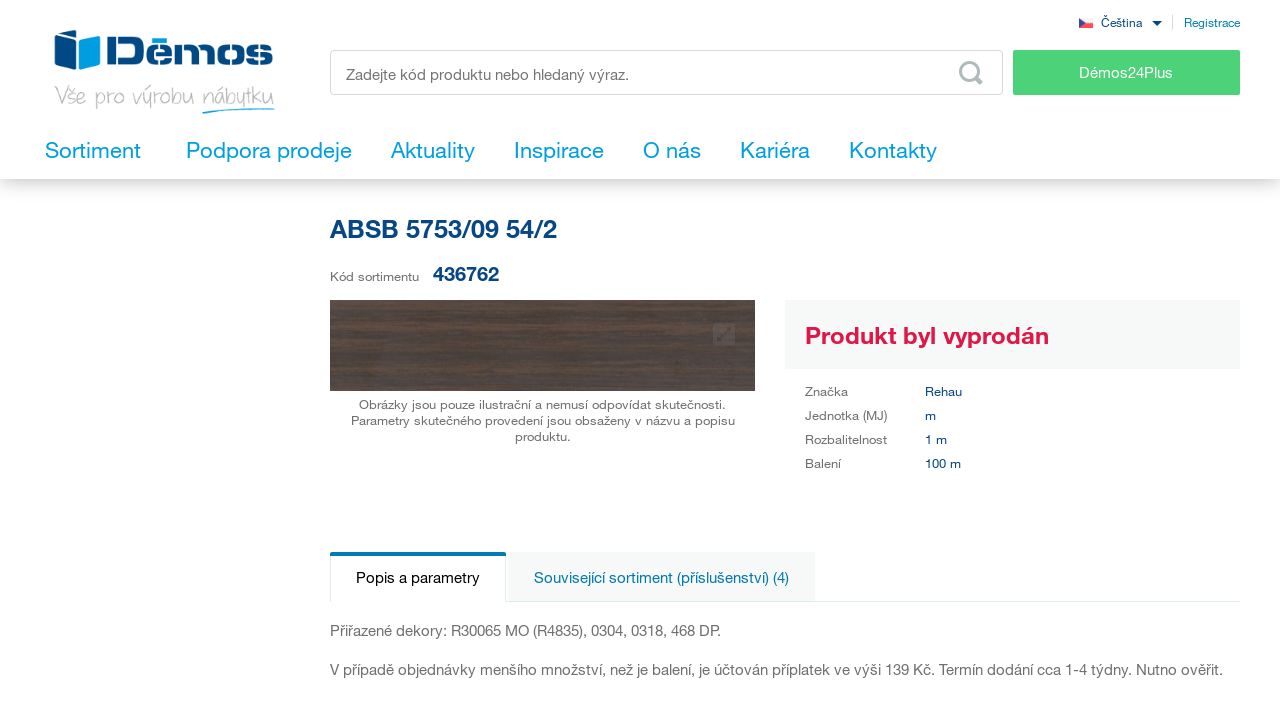

--- FILE ---
content_type: text/html; charset=UTF-8
request_url: https://www.demos-trade.cz/absb-5753-09-54-2/
body_size: 181209
content:
<!DOCTYPE html>
<html lang="cs" class="no-js is-language-cs is-no-portal js-is-domain-b2b">
    <head>
            <script>
    Shopsys = window.Shopsys || {};
    Shopsys.gtm = Shopsys.gtm || {};

    Shopsys.gtm.dataPageType = "product";

    var dataLayer = [
        {"page":{"type":"product"},"user":{"id":0,"unitCode":"","ic":"","dic":"","state":"Anonymous","type":"Visitor","locale":"cs","last_login_at":"","company_name":"","rights_groups":null,"right_send_orders":0,"email":"","phone":"","street":"","city":"","countryCode":"","postalCode":"","firstname":"","lastname":""},"event":"ec.productDetail","ecommerce":{"detail":{"products":[{"name":"ABSB 5753\/09 54\/2","id":322118,"sku":"436762","mj":"m","price":0,"tax":0,"priceWithTax":0,"brand":"Rehau","availability":"Doprodej","categories":[],"labels":[]}]}}}
    ];
</script>


        <!-- Google Tag Manager -->
<script>(function(w,d,s,l,i){w[l]=w[l]||[];w[l].push({'gtm.start':
new Date().getTime(),event:'gtm.js'});var f=d.getElementsByTagName(s)[0],
j=d.createElement(s),dl=l!='dataLayer'?'&l='+l:'';j.async=true;j.src=
'https://sgtm.demos-trade.cz/gtm.js?id='+i+dl;f.parentNode.insertBefore(j,f);
})(window,document,'script','dataLayer','GTM-M88TQRS');</script>
<!-- End Google Tag Manager -->

        <script async src="https://scripts.luigisbox.tech/LBX-295903.js"></script>
        <meta http-equiv="Content-Type" content="text/html; charset=utf-8">
        <meta name="viewport" content="width=device-width, initial-scale=1, shrink-to-fit=no, maximum-scale=5">
        <meta name="description" content="Vše pro výrobu nábytku">
        <meta http-equiv="X-UA-Compatible" content="IE=11" />
        <meta name = "format-detection" content = "telephone=no">
        
        <link rel="apple-touch-icon" sizes="57x57" href="/apple-touch-icon-57x57.png?v=2">
        <link rel="apple-touch-icon" sizes="60x60" href="/apple-touch-icon-60x60.png?v=2">
        <link rel="apple-touch-icon" sizes="72x72" href="/apple-touch-icon-72x72.png?v=2">
        <link rel="apple-touch-icon" sizes="180x180" href="/apple-touch-icon.png" />
        <link rel="icon" type="image/png" sizes="32x32" href="/favicon-32x32.png?v=2">
        <link rel="icon" type="image/png" sizes="16x16" href="/favicon-16x16.png?v=2">
        <link rel="icon" type="image/png" sizes="96x96" href="/favicon-96x96.png?v=2" />
        <link rel="manifest" href="/site.webmanifest">
        <link rel="mask-icon" href="/safari-pinned-tab.svg" color="#5bbad5">
        <meta name="msapplication-TileColor" content="#da532c">
        <meta name="theme-color" content="#ffffff">
        <meta name="apple-mobile-web-app-title" content="Démos" />
        <link rel="shortcut icon" href="/favicon.ico" />
        <link rel="icon" type="image/svg+xml" href="/favicon.svg?v=1" />

                        <link rel="stylesheet" type="text/css" href="/bundles/bmatznerjqueryui/css/flick/jquery-ui.css">
        <link rel="stylesheet" type="text/css" href="/assets/frontend/styles/index6_1768504088.css" media="screen, projection">
        <title>ABSB 5753/09 54/2 | Démos trade, a.s.</title>
        <meta property="og:site_name" content="Démos trade, a.s.">
        <meta property="og:locale" content="cs_CZ">
        <meta property="og:image" content="https://www.demos-trade.cz/assets/frontend/images/og-logo-cs.jpg">
                <meta name="facebook-domain-verification" content="stkzjrwhv5d1714nngbbol25m310y4" />
    
            <meta name="google-site-verification" content="GxgpYL1uElQ55mzVnmaH1Ct5kA822K73wr6AlJ5n6Ms" />
    
        <link rel="canonical" href="https://www.demos-trade.cz/absb-5753-09-54-2/" />

    <link rel="alternate" hreflang="cs-CZ" href="https://www.demos-trade.cz" />
    <link rel="alternate" hreflang="sk-SK" href="https://www.demos-trade.sk" />
    <link rel="alternate" hreflang="en-GB" href="https://www.demos-trade.eu" />
    <link rel="alternate" hreflang="en-US" href="https://www.demos-trade.eu" />
    <link rel="alternate" hreflang="pl-PL" href="https://www.demos-trade.pl" />
    <link rel="alternate" hreflang="hu-HU" href="https://www.demos-trade.hu" />

    <link rel="alternate" hreflang="x-default" href="https://www.demos-trade.eu" />
    </head>

    <body 
        class="web  " 
        id="top"        data-restricted-category-ids="[]" 
        data-restricted-product-ids="[]"
        data-flags-with-colors="[{&quot;color-text&quot;:null,&quot;color-bg&quot;:&quot;#4cd278&quot;,&quot;title&quot;:&quot;Novinka&quot;},{&quot;color-text&quot;:null,&quot;color-bg&quot;:&quot;#30b3ad&quot;,&quot;title&quot;:&quot;V\u00fdprodej&quot;},{&quot;color-text&quot;:&quot;#064786&quot;,&quot;color-bg&quot;:&quot;#f8d000&quot;,&quot;title&quot;:&quot;Akce&quot;},{&quot;color-text&quot;:null,&quot;color-bg&quot;:&quot;#064786&quot;,&quot;title&quot;:&quot;Speci\u00e1ln\u00ed objedn\u00e1vka&quot;},{&quot;color-text&quot;:null,&quot;color-bg&quot;:&quot;#ed1717&quot;,&quot;title&quot;:&quot;Chytr\u00fd v\u00fdrobek&quot;},{&quot;color-text&quot;:null,&quot;color-bg&quot;:&quot;#f01df0&quot;,&quot;title&quot;:&quot;Sn\u00ed\u017een\u00e1 jakost&quot;},{&quot;color-text&quot;:&quot;#ffffff&quot;,&quot;color-bg&quot;:&quot;#064786&quot;,&quot;title&quot;:&quot;Komplet&quot;}]"
        data-is-user-allowed-to-see-local-warehouse="false"
        data-search-group="unlimited"
    >
        <!-- Google Tag Manager (noscript) -->
<noscript>
<iframe src="https://www.googletagmanager.com/ns.html?id=GTM-M88TQRS" height="0" width="0" style="display:none;visibility:hidden"></iframe>
</noscript>
<!-- End Google Tag Manager (noscript) -->

        
        

                    <div class="web__in js-content">
        <div class="web__line web__line--shadow dont-print">
            <div class="web__header">
                        <header class="header" id="js-sticky-header">
        
        
        <div class="header__in">
            <div class="in-user display-none-tablet">
                                <div class="in-user__item">
                    <select class="input select-transparent js-country-selectric js-country-input js-set-country-ventus-code">
            <option
            value="https://www.demos-trade.cz" 
            data-img="/assets/frontend/images/countryFlags/CZ.png"
             selected="selected"        >
            Čeština
        </option>
            <option
            value="https://www.demos-trade.eu" 
            data-img="/assets/frontend/images/countryFlags/EN.png"
                    >
            English
        </option>
            <option
            value="https://www.demos-trade.sk" 
            data-img="/assets/frontend/images/countryFlags/SK.png"
                    >
            Slovenčina
        </option>
            <option
            value="https://www.demos-trade.pl" 
            data-img="/assets/frontend/images/countryFlags/PL.png"
                    >
            Polski
        </option>
            <option
            value="https://www.demos-trade.hu" 
            data-img="/assets/frontend/images/countryFlags/HU.png"
                    >
            Magyar
        </option>
            <option
            value="https://www.demos-trade.fr" 
            data-img="/assets/frontend/images/countryFlags/FR.png"
                    >
            Français
        </option>
    </select>

                </div>
                <div class="in-user__item in-user__item--border-left">
                    <a class="btn-link-style" href="https://www.demos24plus.com/registration/">Registrace</a>
                </div>
            </div>
            <div class="header__top">
                <div class="header__top__logo">
                                            <a class="logo" href="https://www.demos-trade.cz/">
                            <img src="/assets/frontend/images/logo-with-text-cs.png" alt="Online obchod">
                        </a>
                                    </div>
                <div class="header__top__middle">
                    <div class="header__top__middle__wrap">
                        <div class="header__top__middle__search">
                                <div class="search" id="js-product-search-autocomplete">
        <form action="https://www.demos-trade.cz/vyhledavani" method="get">
            <div class="search__form">
                <input
                    aria-label="Zadejte kód produktu nebo hledaný výraz, např. StrongMax"
                    type="text"
                    name="q"
                    value=""
                    class="input-no-style search__input js-responsive-placeholder"
                    id="js-product-search-autocomplete-input"
                    autocomplete="off"
                    data-change-placeholder-long-text="Zadejte kód produktu nebo hledaný výraz, např. StrongMax"
                    data-change-placeholder-short-text="Zadejte kód produktu nebo hledaný výraz."
                    data-change-placeholder-ranges-px="0-479,1024-1449"
                    data-autocomplete-url="https://www.demos-trade.cz/search/autocomplete/"
                    maxlength="500"
                    />
                <button type="submit" class="btn-no-style search__form__button js-autocomplete-button" title="Odeslat vyhledávací formulář">
                    <i class="svg svg-search"></i>
                </button>
            </div>
            <div id="js-product-search-autocomplete-result"></div>
        </form>
    </div>

                        </div>
                        <a class="header__top__middle__search-button btn btn--success" href="https://www.demos24plus.com/">
                            Démos24Plus
                        </a>
                    </div>
                </div>
                <div class="header__top__info">
                    <div class="header__top__info__item header__top__info__item--only-mobile js-responsive-toggle" data-element="js-headerMenu" data-hide-on-click-out="true">
                        <div class="header__top__info__item__in">
                            <div class="header__top__info__item__icon">
                                <i class="svg svg-burger-menu"></i>
                            </div>
                        </div>
                    </div>
                </div>
            </div>
            <div class="header__bottom">
                <div
                    class="header__bottom__button
                                                        js-hover-intent-parent js-menu-mobile-show-button-parent"
                    data-hover-intent-interval="250"
                    data-hover-intent-timeout="250"
                    data-hover-intent-class-for-child="header__bottom__button__categories--hover"
                >
                    <div
                        class="header__bottom__button__in"
                        id="js-menu-mobile-show-button"
                        data-url="https://www.demos-trade.cz/categoryMenu/mobile/"
                    >
                        <span class="header__bottom__button__in__text header__bottom__button__in__text--close">
                            Skrýt sortiment
                        </span>
                        <span class="header__bottom__button__in__text header__bottom__button__in__text--classic">
                            Sortiment
                        </span>
                    </div>
                                            <div class="header__bottom__button__categories js-hover-intent-child">
                                                            <ul class="list-menu-main display-none-tablet js-menu-mobile-content">
            <li class="list-menu-main__item js-categories-hover-item">
            <a class="list-menu-main__item__link" href="https://www.demos-trade.cz/kovani-a-doplnkovy-material/">
                Kování a doplňkový materiál
            </a>
            <ul class="list-menu-main__sub js-categories-hover-subitem">
                                    <li class="list-menu-main__sub__item">
                        <a class="list-menu-main__sub__item__image" href="https://www.demos-trade.cz/nabytkove-zavesy-a-vyklopy/" title="Nábytkové závěsy a výklopy">
                                    <img  alt="Nábytkové závěsy a výklopy" title="Nábytkové závěsy a výklopy" src="https://www.demos-trade.cz/content/images/category/default/14.png" class="image-category" />

                        </a>
                        <div class="list-menu-main__sub__item__info">
                            <a class="list-menu-main__sub__item__main" href="https://www.demos-trade.cz/nabytkove-zavesy-a-vyklopy/">
                                Nábytkové závěsy a výklopy
                            </a>
                            <ul class="list-menu-main__sub__item__sub">
                                                                    <li>
                                        <a href="https://www.demos-trade.cz/zavesy/">
                                            Závěsy
                                        </a>
                                    </li>
                                                                    <li>
                                        <a href="https://www.demos-trade.cz/vyklopne-mechanismy/">
                                            Výklopné mechanismy
                                        </a>
                                    </li>
                                                            </ul>
                                                    </div>
                    </li>
                                    <li class="list-menu-main__sub__item">
                        <a class="list-menu-main__sub__item__image" href="https://www.demos-trade.cz/zasuvkove-vysuvy/" title="Zásuvkové výsuvy">
                                    <img  alt="Zásuvkové výsuvy" title="Zásuvkové výsuvy" src="https://www.demos-trade.cz/content/images/category/default/15.png" class="image-category" />

                        </a>
                        <div class="list-menu-main__sub__item__info">
                            <a class="list-menu-main__sub__item__main" href="https://www.demos-trade.cz/zasuvkove-vysuvy/">
                                Zásuvkové výsuvy
                            </a>
                            <ul class="list-menu-main__sub__item__sub">
                                                                    <li>
                                        <a href="https://www.demos-trade.cz/koleckove/">
                                            Kolečkové
                                        </a>
                                    </li>
                                                                    <li>
                                        <a href="https://www.demos-trade.cz/koleckove-s-bocnici/">
                                            Kolečkové s bočnicí
                                        </a>
                                    </li>
                                                                    <li>
                                        <a href="https://www.demos-trade.cz/kulickove/">
                                            Kuličkové
                                        </a>
                                    </li>
                                                                    <li>
                                        <a href="https://www.demos-trade.cz/skryte-spodni-pro-celodrevene-zasuvky/">
                                            Skryté (spodní) pro celodřevěné zásuvky
                                        </a>
                                    </li>
                                                            </ul>
                                                            <a class="list-menu-main__sub__item__more" href="https://www.demos-trade.cz/zasuvkove-vysuvy/">
                                    zobrazit vše
                                </a>
                                                    </div>
                    </li>
                                    <li class="list-menu-main__sub__item">
                        <a class="list-menu-main__sub__item__image" href="https://www.demos-trade.cz/nabytkove-zamky/" title="Nábytkové zámky">
                                    <img  alt="Nábytkové zámky" title="Nábytkové zámky" src="https://www.demos-trade.cz/content/images/category/default/30.png" class="image-category" />

                        </a>
                        <div class="list-menu-main__sub__item__info">
                            <a class="list-menu-main__sub__item__main" href="https://www.demos-trade.cz/nabytkove-zamky/">
                                Nábytkové zámky
                            </a>
                            <ul class="list-menu-main__sub__item__sub">
                                                                    <li>
                                        <a href="https://www.demos-trade.cz/mechanicke-zamky/">
                                            Mechanické zámky
                                        </a>
                                    </li>
                                                                    <li>
                                        <a href="https://www.demos-trade.cz/elektronicke-zamky/">
                                            Elektronické zámky
                                        </a>
                                    </li>
                                                            </ul>
                                                    </div>
                    </li>
                                    <li class="list-menu-main__sub__item">
                        <a class="list-menu-main__sub__item__image" href="https://www.demos-trade.cz/uchytky-vesaky/" title="Úchytky, věšáky">
                                    <img  alt="Úchytky, věšáky" title="Úchytky, věšáky" src="https://www.demos-trade.cz/content/images/category/default/17.png" class="image-category" />

                        </a>
                        <div class="list-menu-main__sub__item__info">
                            <a class="list-menu-main__sub__item__main" href="https://www.demos-trade.cz/uchytky-vesaky/">
                                Úchytky, věšáky
                            </a>
                            <ul class="list-menu-main__sub__item__sub">
                                                                    <li>
                                        <a href="https://www.demos-trade.cz/uchytky/">
                                            Úchytky
                                        </a>
                                    </li>
                                                                    <li>
                                        <a href="https://www.demos-trade.cz/knopky/">
                                            Knopky
                                        </a>
                                    </li>
                                                                    <li>
                                        <a href="https://www.demos-trade.cz/zapustne-uchytky/">
                                            Zápustné úchytky
                                        </a>
                                    </li>
                                                                    <li>
                                        <a href="https://www.demos-trade.cz/prislusenstvi-k-uchytkam/">
                                            Příslušenství k úchytkám
                                        </a>
                                    </li>
                                                            </ul>
                                                            <a class="list-menu-main__sub__item__more" href="https://www.demos-trade.cz/uchytky-vesaky/">
                                    zobrazit vše
                                </a>
                                                    </div>
                    </li>
                                    <li class="list-menu-main__sub__item">
                        <a class="list-menu-main__sub__item__image" href="https://www.demos-trade.cz/dverni-kliky-zavesy-zamky/" title="Dveřní kliky, závěsy, zámky">
                                    <img  alt="Dveřní kliky, závěsy, zámky" title="Dveřní kliky, závěsy, zámky" src="https://www.demos-trade.cz/content/images/category/default/18.jpg" class="image-category" />

                        </a>
                        <div class="list-menu-main__sub__item__info">
                            <a class="list-menu-main__sub__item__main" href="https://www.demos-trade.cz/dverni-kliky-zavesy-zamky/">
                                Dveřní kliky, závěsy, zámky
                            </a>
                            <ul class="list-menu-main__sub__item__sub">
                                                                    <li>
                                        <a href="https://www.demos-trade.cz/kliky/">
                                            Kliky
                                        </a>
                                    </li>
                                                                    <li>
                                        <a href="https://www.demos-trade.cz/madla/">
                                            Madla
                                        </a>
                                    </li>
                                                                    <li>
                                        <a href="https://www.demos-trade.cz/dverni-zavesy/">
                                            Dveřní závěsy
                                        </a>
                                    </li>
                                                                    <li>
                                        <a href="https://www.demos-trade.cz/zamky/">
                                            Zámky
                                        </a>
                                    </li>
                                                            </ul>
                                                            <a class="list-menu-main__sub__item__more" href="https://www.demos-trade.cz/dverni-kliky-zavesy-zamky/">
                                    zobrazit vše
                                </a>
                                                    </div>
                    </li>
                                    <li class="list-menu-main__sub__item">
                        <a class="list-menu-main__sub__item__image" href="https://www.demos-trade.cz/dverni-kovani/" title="Dveřní kování">
                                    <img  alt="Dveřní kování" title="Dveřní kování" src="https://www.demos-trade.cz/content/images/category/default/19.png" class="image-category" />

                        </a>
                        <div class="list-menu-main__sub__item__info">
                            <a class="list-menu-main__sub__item__main" href="https://www.demos-trade.cz/dverni-kovani/">
                                Dveřní kování
                            </a>
                            <ul class="list-menu-main__sub__item__sub">
                                                                    <li>
                                        <a href="https://www.demos-trade.cz/interierove/">
                                            Interiérové
                                        </a>
                                    </li>
                                                                    <li>
                                        <a href="https://www.demos-trade.cz/skrinove/">
                                            Skříňové
                                        </a>
                                    </li>
                                                            </ul>
                                                    </div>
                    </li>
                                    <li class="list-menu-main__sub__item">
                        <a class="list-menu-main__sub__item__image" href="https://www.demos-trade.cz/drateny-program/" title="Drátěný program">
                                    <img  alt="Drátěný program" title="Drátěný program" src="https://www.demos-trade.cz/content/images/category/default/20.png" class="image-category" />

                        </a>
                        <div class="list-menu-main__sub__item__info">
                            <a class="list-menu-main__sub__item__main" href="https://www.demos-trade.cz/drateny-program/">
                                Drátěný program
                            </a>
                            <ul class="list-menu-main__sub__item__sub">
                                                                    <li>
                                        <a href="https://www.demos-trade.cz/kuchynsky/">
                                            Kuchyňský
                                        </a>
                                    </li>
                                                                    <li>
                                        <a href="https://www.demos-trade.cz/satni/">
                                            Šatní
                                        </a>
                                    </li>
                                                            </ul>
                                                    </div>
                    </li>
                                    <li class="list-menu-main__sub__item">
                        <a class="list-menu-main__sub__item__image" href="https://www.demos-trade.cz/spojovaci-kovani/" title="Spojovací kování">
                                    <img  alt="Spojovací kování" title="Spojovací kování" src="https://www.demos-trade.cz/content/images/category/default/21.png" class="image-category" />

                        </a>
                        <div class="list-menu-main__sub__item__info">
                            <a class="list-menu-main__sub__item__main" href="https://www.demos-trade.cz/spojovaci-kovani/">
                                Spojovací kování
                            </a>
                            <ul class="list-menu-main__sub__item__sub">
                                                                    <li>
                                        <a href="https://www.demos-trade.cz/police-korpusy/">
                                            Police/korpusy
                                        </a>
                                    </li>
                                                                    <li>
                                        <a href="https://www.demos-trade.cz/pro-pracovni-desky/">
                                            Pro pracovní desky
                                        </a>
                                    </li>
                                                                    <li>
                                        <a href="https://www.demos-trade.cz/koliky-lamely-vyspravovaci-material/">
                                            Kolíky, lamely, vyspravovací materiál
                                        </a>
                                    </li>
                                                                    <li>
                                        <a href="https://www.demos-trade.cz/konzoly-spojovaci-uhelniky-a-plechy/">
                                            Konzoly, spojovací úhelníky a plechy
                                        </a>
                                    </li>
                                                            </ul>
                                                            <a class="list-menu-main__sub__item__more" href="https://www.demos-trade.cz/spojovaci-kovani/">
                                    zobrazit vše
                                </a>
                                                    </div>
                    </li>
                                    <li class="list-menu-main__sub__item">
                        <a class="list-menu-main__sub__item__image" href="https://www.demos-trade.cz/stolove-a-rektifikacni-nohy-kolecka/" title="Stolové a rektifikační nohy, kolečka">
                                    <img  alt="Stolové a rektifikační nohy, kolečka" title="Stolové a rektifikační nohy, kolečka" src="https://www.demos-trade.cz/content/images/category/default/22.png" class="image-category" />

                        </a>
                        <div class="list-menu-main__sub__item__info">
                            <a class="list-menu-main__sub__item__main" href="https://www.demos-trade.cz/stolove-a-rektifikacni-nohy-kolecka/">
                                Stolové a rektifikační nohy, kolečka
                            </a>
                            <ul class="list-menu-main__sub__item__sub">
                                                                    <li>
                                        <a href="https://www.demos-trade.cz/stolove-nohy/">
                                            Stolové nohy
                                        </a>
                                    </li>
                                                                    <li>
                                        <a href="https://www.demos-trade.cz/rektifikacni-nohy/">
                                            Rektifikační nohy
                                        </a>
                                    </li>
                                                                    <li>
                                        <a href="https://www.demos-trade.cz/kolecka/">
                                            Kolečka
                                        </a>
                                    </li>
                                                                    <li>
                                        <a href="https://www.demos-trade.cz/nabytkove-nozky/">
                                            Nábytkové nožky
                                        </a>
                                    </li>
                                                            </ul>
                                                            <a class="list-menu-main__sub__item__more" href="https://www.demos-trade.cz/stolove-a-rektifikacni-nohy-kolecka/">
                                    zobrazit vše
                                </a>
                                                    </div>
                    </li>
                                    <li class="list-menu-main__sub__item">
                        <a class="list-menu-main__sub__item__image" href="https://www.demos-trade.cz/drezy-priborniky-kose-odsavace/" title="Dřezy, příborníky, koše, odsávače">
                                    <img  alt="Dřezy, příborníky, koše, odsávače" title="Dřezy, příborníky, koše, odsávače" src="https://www.demos-trade.cz/content/images/category/default/23.png" class="image-category" />

                        </a>
                        <div class="list-menu-main__sub__item__info">
                            <a class="list-menu-main__sub__item__main" href="https://www.demos-trade.cz/drezy-priborniky-kose-odsavace/">
                                Dřezy, příborníky, koše, odsávače
                            </a>
                            <ul class="list-menu-main__sub__item__sub">
                                                                    <li>
                                        <a href="https://www.demos-trade.cz/drezy/">
                                            Dřezy
                                        </a>
                                    </li>
                                                                    <li>
                                        <a href="https://www.demos-trade.cz/baterie/">
                                            Baterie
                                        </a>
                                    </li>
                                                                    <li>
                                        <a href="https://www.demos-trade.cz/priborniky-protiskluzove-podlozky/">
                                            Příborníky, protiskluzové podložky
                                        </a>
                                    </li>
                                                                    <li>
                                        <a href="https://www.demos-trade.cz/odpadkove-kose-sortery/">
                                            Odpadkové koše, sortery
                                        </a>
                                    </li>
                                                            </ul>
                                                            <a class="list-menu-main__sub__item__more" href="https://www.demos-trade.cz/drezy-priborniky-kose-odsavace/">
                                    zobrazit vše
                                </a>
                                                    </div>
                    </li>
                                    <li class="list-menu-main__sub__item">
                        <a class="list-menu-main__sub__item__image" href="https://www.demos-trade.cz/svetla/" title="Světla">
                                    <img  alt="Světla" title="Světla" src="https://www.demos-trade.cz/content/images/category/default/24.png" class="image-category" />

                        </a>
                        <div class="list-menu-main__sub__item__info">
                            <a class="list-menu-main__sub__item__main" href="https://www.demos-trade.cz/svetla/">
                                Světla
                            </a>
                            <ul class="list-menu-main__sub__item__sub">
                                                                    <li>
                                        <a href="https://www.demos-trade.cz/led-svetla/">
                                            LED světla
                                        </a>
                                    </li>
                                                                    <li>
                                        <a href="https://www.demos-trade.cz/led-pasky/">
                                            LED pásky
                                        </a>
                                    </li>
                                                                    <li>
                                        <a href="https://www.demos-trade.cz/led-prislusenstvi/">
                                            LED příslušenství
                                        </a>
                                    </li>
                                                                    <li>
                                        <a href="https://www.demos-trade.cz/bodova-svetla/">
                                            Bodová světla
                                        </a>
                                    </li>
                                                            </ul>
                                                            <a class="list-menu-main__sub__item__more" href="https://www.demos-trade.cz/svetla/">
                                    zobrazit vše
                                </a>
                                                    </div>
                    </li>
                                    <li class="list-menu-main__sub__item">
                        <a class="list-menu-main__sub__item__image" href="https://www.demos-trade.cz/kancelarske-vybaveni/" title="Kancelářské vybavení">
                                    <img  alt="Kancelářské vybavení" title="Kancelářské vybavení" src="https://www.demos-trade.cz/content/images/category/default/25.png" class="image-category" />

                        </a>
                        <div class="list-menu-main__sub__item__info">
                            <a class="list-menu-main__sub__item__main" href="https://www.demos-trade.cz/kancelarske-vybaveni/">
                                Kancelářské vybavení
                            </a>
                            <ul class="list-menu-main__sub__item__sub">
                                                                    <li>
                                        <a href="https://www.demos-trade.cz/kancelarske-kontejnery-a-skrine-kompl/">
                                            Kancelářské kontejnery a skříně - kompl.
                                        </a>
                                    </li>
                                                                    <li>
                                        <a href="https://www.demos-trade.cz/stolove-konstrukce/">
                                            Stolové konstrukce
                                        </a>
                                    </li>
                                                                    <li>
                                        <a href="https://www.demos-trade.cz/pruchodky/">
                                            Průchodky
                                        </a>
                                    </li>
                                                                    <li>
                                        <a href="https://www.demos-trade.cz/kancelarske-elektrozasuvky/">
                                            Kancelářské elektrozásuvky
                                        </a>
                                    </li>
                                                            </ul>
                                                            <a class="list-menu-main__sub__item__more" href="https://www.demos-trade.cz/kancelarske-vybaveni/">
                                    zobrazit vše
                                </a>
                                                    </div>
                    </li>
                                    <li class="list-menu-main__sub__item">
                        <a class="list-menu-main__sub__item__image" href="https://www.demos-trade.cz/zaluzie/" title="Žaluzie">
                                    <img  alt="Žaluzie" title="Žaluzie" src="https://www.demos-trade.cz/content/images/category/default/26.png" class="image-category" />

                        </a>
                        <div class="list-menu-main__sub__item__info">
                            <a class="list-menu-main__sub__item__main" href="https://www.demos-trade.cz/zaluzie/">
                                Žaluzie
                            </a>
                            <ul class="list-menu-main__sub__item__sub">
                                                                    <li>
                                        <a href="https://www.demos-trade.cz/zaluzie-sety/">
                                            Žaluzie sety
                                        </a>
                                    </li>
                                                                    <li>
                                        <a href="https://www.demos-trade.cz/zaluzie-s-pripravou-na-miru/">
                                            Žaluzie s přípravou na míru
                                        </a>
                                    </li>
                                                            </ul>
                                                    </div>
                    </li>
                                    <li class="list-menu-main__sub__item">
                        <a class="list-menu-main__sub__item__image" href="https://www.demos-trade.cz/kovani-stolove-postelove-a-na-kompakty/" title="Kování stolové, postelové a na kompakty">
                                    <img  alt="Kování stolové, postelové a na kompakty" title="Kování stolové, postelové a na kompakty" src="https://www.demos-trade.cz/content/images/category/default/27.jpg" class="image-category" />

                        </a>
                        <div class="list-menu-main__sub__item__info">
                            <a class="list-menu-main__sub__item__main" href="https://www.demos-trade.cz/kovani-stolove-postelove-a-na-kompakty/">
                                Kování stolové, postelové a na kompakty
                            </a>
                            <ul class="list-menu-main__sub__item__sub">
                                                                    <li>
                                        <a href="https://www.demos-trade.cz/postelove-zvedaky/">
                                            Postelové zvedáky
                                        </a>
                                    </li>
                                                                    <li>
                                        <a href="https://www.demos-trade.cz/postelove-kovani/">
                                            Postelové kování
                                        </a>
                                    </li>
                                                                    <li>
                                        <a href="https://www.demos-trade.cz/stolove-kovani-2/">
                                            Stolové Kování
                                        </a>
                                    </li>
                                                                    <li>
                                        <a href="https://www.demos-trade.cz/tocny/">
                                            Točny
                                        </a>
                                    </li>
                                                            </ul>
                                                            <a class="list-menu-main__sub__item__more" href="https://www.demos-trade.cz/kovani-stolove-postelove-a-na-kompakty/">
                                    zobrazit vše
                                </a>
                                                    </div>
                    </li>
                                    <li class="list-menu-main__sub__item">
                        <a class="list-menu-main__sub__item__image" href="https://www.demos-trade.cz/stroje-naradi-a-nastroje/" title="Stroje, nářadí a nástroje">
                                    <img  alt="Stroje, nářadí a nástroje" title="Stroje, nářadí a nástroje" src="https://www.demos-trade.cz/content/images/category/default/28.png" class="image-category" />

                        </a>
                        <div class="list-menu-main__sub__item__info">
                            <a class="list-menu-main__sub__item__main" href="https://www.demos-trade.cz/stroje-naradi-a-nastroje/">
                                Stroje, nářadí a nástroje
                            </a>
                            <ul class="list-menu-main__sub__item__sub">
                                                                    <li>
                                        <a href="https://www.demos-trade.cz/elektricke-naradi/">
                                            Elektrické nářadí
                                        </a>
                                    </li>
                                                                    <li>
                                        <a href="https://www.demos-trade.cz/stroje/">
                                            Stroje
                                        </a>
                                    </li>
                                                            </ul>
                                                    </div>
                    </li>
                                    <li class="list-menu-main__sub__item">
                        <a class="list-menu-main__sub__item__image" href="https://www.demos-trade.cz/hlinikovy-program/" title="Hliníkový program, zástěny">
                                    <img  alt="Hliníkový program, zástěny" title="Hliníkový program, zástěny" src="https://www.demos-trade.cz/content/images/category/default/29.png" class="image-category" />

                        </a>
                        <div class="list-menu-main__sub__item__info">
                            <a class="list-menu-main__sub__item__main" href="https://www.demos-trade.cz/hlinikovy-program/">
                                Hliníkový program, zástěny
                            </a>
                            <ul class="list-menu-main__sub__item__sub">
                                                                    <li>
                                        <a href="https://www.demos-trade.cz/profily-na-pracovni-desky/">
                                            Profily na pracovní desky
                                        </a>
                                    </li>
                                                                    <li>
                                        <a href="https://www.demos-trade.cz/vetraci-mrizky-vzdusniky/">
                                            Větrací mřížky, vzdušníky
                                        </a>
                                    </li>
                                                                    <li>
                                        <a href="https://www.demos-trade.cz/zasteny-vertiko-make-me-qbit-sevroll/">
                                            Zástěny, Vertiko, Make Me,Qbit,Sevroll
                                        </a>
                                    </li>
                                                            </ul>
                                                    </div>
                    </li>
                            </ul>
        </li>
            <li class="list-menu-main__item js-categories-hover-item">
            <a class="list-menu-main__item__link" href="https://www.demos-trade.cz/plosne-materialy/">
                Plošné materiály
            </a>
            <ul class="list-menu-main__sub js-categories-hover-subitem">
                                    <li class="list-menu-main__sub__item">
                        <a class="list-menu-main__sub__item__image" href="https://www.demos-trade.cz/laminovane-desky/" title="Laminované desky">
                                    <img  alt="Laminované desky" title="Laminované desky" src="https://www.demos-trade.cz/content/images/category/default/31.png" class="image-category" />

                        </a>
                        <div class="list-menu-main__sub__item__info">
                            <a class="list-menu-main__sub__item__main" href="https://www.demos-trade.cz/laminovane-desky/">
                                Laminované desky
                            </a>
                            <ul class="list-menu-main__sub__item__sub">
                                                                    <li>
                                        <a href="https://www.demos-trade.cz/dtd-laminovane/">
                                            DTD laminované
                                        </a>
                                    </li>
                                                                    <li>
                                        <a href="https://www.demos-trade.cz/mdf-laminovane/">
                                            MDF laminované
                                        </a>
                                    </li>
                                                                    <li>
                                        <a href="https://www.demos-trade.cz/eurolight-laminovane/">
                                            Eurolight laminované
                                        </a>
                                    </li>
                                                                    <li>
                                        <a href="https://www.demos-trade.cz/hdf-lakovane/">
                                            HDF lakované
                                        </a>
                                    </li>
                                                            </ul>
                                                            <a class="list-menu-main__sub__item__more" href="https://www.demos-trade.cz/laminovane-desky/">
                                    zobrazit vše
                                </a>
                                                    </div>
                    </li>
                                    <li class="list-menu-main__sub__item">
                        <a class="list-menu-main__sub__item__image" href="https://www.demos-trade.cz/dyhovane-materialy/" title="Dýhované materiály">
                                    <img  alt="Dýhované materiály" title="Dýhované materiály" src="https://www.demos-trade.cz/content/images/category/default/32.png" class="image-category" />

                        </a>
                        <div class="list-menu-main__sub__item__info">
                            <a class="list-menu-main__sub__item__main" href="https://www.demos-trade.cz/dyhovane-materialy/">
                                Dýhované materiály
                            </a>
                            <ul class="list-menu-main__sub__item__sub">
                                                                    <li>
                                        <a href="https://www.demos-trade.cz/dtd-dyhovane-2/">
                                            DTD dýhované
                                        </a>
                                    </li>
                                                                    <li>
                                        <a href="https://www.demos-trade.cz/mdf-dyhovane/">
                                            MDF dýhované
                                        </a>
                                    </li>
                                                                    <li>
                                        <a href="https://www.demos-trade.cz/latovky-dyhovane/">
                                            Laťovky dýhované
                                        </a>
                                    </li>
                                                                    <li>
                                        <a href="https://www.demos-trade.cz/preklizky-dyhovane/">
                                            Překližky dýhované
                                        </a>
                                    </li>
                                                            </ul>
                                                            <a class="list-menu-main__sub__item__more" href="https://www.demos-trade.cz/dyhovane-materialy/">
                                    zobrazit vše
                                </a>
                                                    </div>
                    </li>
                                    <li class="list-menu-main__sub__item">
                        <a class="list-menu-main__sub__item__image" href="https://www.demos-trade.cz/konstrukcni-materialy-nosice/" title="Konstrukční materiály, nosiče">
                                    <img  alt="Konstrukční materiály, nosiče" title="Konstrukční materiály, nosiče" src="https://www.demos-trade.cz/content/images/category/default/33.png" class="image-category" />

                        </a>
                        <div class="list-menu-main__sub__item__info">
                            <a class="list-menu-main__sub__item__main" href="https://www.demos-trade.cz/konstrukcni-materialy-nosice/">
                                Konstrukční materiály, nosiče
                            </a>
                            <ul class="list-menu-main__sub__item__sub">
                                                                    <li>
                                        <a href="https://www.demos-trade.cz/dtds/">
                                            DTDS
                                        </a>
                                    </li>
                                                                    <li>
                                        <a href="https://www.demos-trade.cz/mdfs/">
                                            MDFS
                                        </a>
                                    </li>
                                                                    <li>
                                        <a href="https://www.demos-trade.cz/eurolight-surove/">
                                            Eurolight surové
                                        </a>
                                    </li>
                                                                    <li>
                                        <a href="https://www.demos-trade.cz/sololit-3/">
                                            Sololit
                                        </a>
                                    </li>
                                                            </ul>
                                                            <a class="list-menu-main__sub__item__more" href="https://www.demos-trade.cz/konstrukcni-materialy-nosice/">
                                    zobrazit vše
                                </a>
                                                    </div>
                    </li>
                                    <li class="list-menu-main__sub__item">
                        <a class="list-menu-main__sub__item__image" href="https://www.demos-trade.cz/pracovni-desky-a-zasteny/" title="Pracovní desky a zástěny">
                                    <img  alt="Pracovní desky a zástěny" title="Pracovní desky a zástěny" src="https://www.demos-trade.cz/content/images/category/default/34.png" class="image-category" />

                        </a>
                        <div class="list-menu-main__sub__item__info">
                            <a class="list-menu-main__sub__item__main" href="https://www.demos-trade.cz/pracovni-desky-a-zasteny/">
                                Pracovní desky a zástěny
                            </a>
                            <ul class="list-menu-main__sub__item__sub">
                                                                    <li>
                                        <a href="https://www.demos-trade.cz/pracovni-desky/">
                                            Pracovní desky
                                        </a>
                                    </li>
                                                                    <li>
                                        <a href="https://www.demos-trade.cz/zasteny-k-pracovnim-deskam/">
                                            Zástěny k pracovním deskám
                                        </a>
                                    </li>
                                                                    <li>
                                        <a href="https://www.demos-trade.cz/vzorkovniky-pracovni-desky/">
                                            Vzorkovníky - Pracovní desky
                                        </a>
                                    </li>
                                                            </ul>
                                                    </div>
                    </li>
                                    <li class="list-menu-main__sub__item">
                        <a class="list-menu-main__sub__item__image" href="https://www.demos-trade.cz/dekorativni-materialy/" title="Dekorativní materiály">
                                    <img  alt="Dekorativní materiály" title="Dekorativní materiály" src="https://www.demos-trade.cz/content/images/category/default/35.png" class="image-category" />

                        </a>
                        <div class="list-menu-main__sub__item__info">
                            <a class="list-menu-main__sub__item__main" href="https://www.demos-trade.cz/dekorativni-materialy/">
                                Dekorativní materiály
                            </a>
                            <ul class="list-menu-main__sub__item__sub">
                                                                    <li>
                                        <a href="https://www.demos-trade.cz/kamenne-dyhy/">
                                            Kamenné dýhy
                                        </a>
                                    </li>
                                                                    <li>
                                        <a href="https://www.demos-trade.cz/dekorakryl/">
                                            Dekorakryl
                                        </a>
                                    </li>
                                                                    <li>
                                        <a href="https://www.demos-trade.cz/umely-kamen/">
                                            Umělý kámen
                                        </a>
                                    </li>
                                                                    <li>
                                        <a href="https://www.demos-trade.cz/dekorativni-folie/">
                                            Dekorativní fólie
                                        </a>
                                    </li>
                                                            </ul>
                                                            <a class="list-menu-main__sub__item__more" href="https://www.demos-trade.cz/dekorativni-materialy/">
                                    zobrazit vše
                                </a>
                                                    </div>
                    </li>
                                    <li class="list-menu-main__sub__item">
                        <a class="list-menu-main__sub__item__image" href="https://www.demos-trade.cz/lesky-a-maty/" title="Lesky a maty">
                                    <img  alt="Lesky a maty" title="Lesky a maty" src="https://www.demos-trade.cz/content/images/category/default/36.png" class="image-category" />

                        </a>
                        <div class="list-menu-main__sub__item__info">
                            <a class="list-menu-main__sub__item__main" href="https://www.demos-trade.cz/lesky-a-maty/">
                                Lesky a maty
                            </a>
                            <ul class="list-menu-main__sub__item__sub">
                                                                    <li>
                                        <a href="https://www.demos-trade.cz/desky-potazene-laminatem-2/">
                                            Desky potažené laminátem
                                        </a>
                                    </li>
                                                                    <li>
                                        <a href="https://www.demos-trade.cz/desky-potazene-akryl-folii/">
                                            Desky potažené akryl folií
                                        </a>
                                    </li>
                                                                    <li>
                                        <a href="https://www.demos-trade.cz/perfectsense/">
                                            PerfectSense
                                        </a>
                                    </li>
                                                                    <li>
                                        <a href="https://www.demos-trade.cz/rauvisio-crystal/">
                                            Rauvisio Crystal
                                        </a>
                                    </li>
                                                            </ul>
                                                            <a class="list-menu-main__sub__item__more" href="https://www.demos-trade.cz/lesky-a-maty/">
                                    zobrazit vše
                                </a>
                                                    </div>
                    </li>
                                    <li class="list-menu-main__sub__item">
                        <a class="list-menu-main__sub__item__image" href="https://www.demos-trade.cz/laminaty-2/" title="Lamináty a kompaktní desky">
                                    <img  alt="Lamináty a kompaktní desky" title="Lamináty a kompaktní desky" src="https://www.demos-trade.cz/content/images/category/default/37.png" class="image-category" />

                        </a>
                        <div class="list-menu-main__sub__item__info">
                            <a class="list-menu-main__sub__item__main" href="https://www.demos-trade.cz/laminaty-2/">
                                Lamináty a kompaktní desky
                            </a>
                            <ul class="list-menu-main__sub__item__sub">
                                                                    <li>
                                        <a href="https://www.demos-trade.cz/laminaty/">
                                            Lamináty
                                        </a>
                                    </li>
                                                                    <li>
                                        <a href="https://www.demos-trade.cz/kovolaminaty/">
                                            Kovolamináty
                                        </a>
                                    </li>
                                                                    <li>
                                        <a href="https://www.demos-trade.cz/desky-potazene-laminatem/">
                                            Desky potažené laminátem
                                        </a>
                                    </li>
                                                                    <li>
                                        <a href="https://www.demos-trade.cz/kompaktni-desky/">
                                            Kompaktní desky
                                        </a>
                                    </li>
                                                            </ul>
                                                            <a class="list-menu-main__sub__item__more" href="https://www.demos-trade.cz/laminaty-2/">
                                    zobrazit vše
                                </a>
                                                    </div>
                    </li>
                                    <li class="list-menu-main__sub__item">
                        <a class="list-menu-main__sub__item__image" href="https://www.demos-trade.cz/nabytkova-dvirka/" title="Nábytková dvířka">
                                    <img  alt="Nábytková dvířka" title="Nábytková dvířka" src="https://www.demos-trade.cz/content/images/category/default/38.png" class="image-category" />

                        </a>
                        <div class="list-menu-main__sub__item__info">
                            <a class="list-menu-main__sub__item__main" href="https://www.demos-trade.cz/nabytkova-dvirka/">
                                Nábytková dvířka
                            </a>
                            <ul class="list-menu-main__sub__item__sub">
                                                                    <li>
                                        <a href="https://www.demos-trade.cz/vzorkovniky-nabytkova-dvirka/">
                                            Vzorkovníky - Nábytková dvířka
                                        </a>
                                    </li>
                                                            </ul>
                                                    </div>
                    </li>
                                    <li class="list-menu-main__sub__item">
                        <a class="list-menu-main__sub__item__image" href="https://www.demos-trade.cz/stavebni-materialy/" title="Stavební materiály">
                                    <img  alt="Stavební materiály" title="Stavební materiály" src="https://www.demos-trade.cz/content/images/category/default/39.png" class="image-category" />

                        </a>
                        <div class="list-menu-main__sub__item__info">
                            <a class="list-menu-main__sub__item__main" href="https://www.demos-trade.cz/stavebni-materialy/">
                                Stavební materiály
                            </a>
                            <ul class="list-menu-main__sub__item__sub">
                                                                    <li>
                                        <a href="https://www.demos-trade.cz/deskove-plosne/">
                                            Deskové/plošné
                                        </a>
                                    </li>
                                                                    <li>
                                        <a href="https://www.demos-trade.cz/masivni/">
                                            Masivní
                                        </a>
                                    </li>
                                                                    <li>
                                        <a href="https://www.demos-trade.cz/ostatni-5/">
                                            Ostatní
                                        </a>
                                    </li>
                                                                    <li>
                                        <a href="https://www.demos-trade.cz/packwall/">
                                            Packwall
                                        </a>
                                    </li>
                                                            </ul>
                                                            <a class="list-menu-main__sub__item__more" href="https://www.demos-trade.cz/stavebni-materialy/">
                                    zobrazit vše
                                </a>
                                                    </div>
                    </li>
                                    <li class="list-menu-main__sub__item">
                        <a class="list-menu-main__sub__item__image" href="https://www.demos-trade.cz/masivni-materialy/" title="Masivní materiály">
                                    <img  alt="Masivní materiály" title="Masivní materiály" src="https://www.demos-trade.cz/content/images/category/default/40.png" class="image-category" />

                        </a>
                        <div class="list-menu-main__sub__item__info">
                            <a class="list-menu-main__sub__item__main" href="https://www.demos-trade.cz/masivni-materialy/">
                                Masivní materiály
                            </a>
                            <ul class="list-menu-main__sub__item__sub">
                                                                    <li>
                                        <a href="https://www.demos-trade.cz/palubky-3/">
                                            Palubky
                                        </a>
                                    </li>
                                                                    <li>
                                        <a href="https://www.demos-trade.cz/terasy/">
                                            Terasy
                                        </a>
                                    </li>
                                                                    <li>
                                        <a href="https://www.demos-trade.cz/sparovky/">
                                            Spárovky
                                        </a>
                                    </li>
                                                                    <li>
                                        <a href="https://www.demos-trade.cz/biodesky/">
                                            Biodesky
                                        </a>
                                    </li>
                                                            </ul>
                                                            <a class="list-menu-main__sub__item__more" href="https://www.demos-trade.cz/masivni-materialy/">
                                    zobrazit vše
                                </a>
                                                    </div>
                    </li>
                                    <li class="list-menu-main__sub__item">
                        <a class="list-menu-main__sub__item__image" href="https://www.demos-trade.cz/preklizky/" title="Překližky">
                                    <img  alt="Překližky" title="Překližky" src="https://www.demos-trade.cz/content/images/category/default/41.png" class="image-category" />

                        </a>
                        <div class="list-menu-main__sub__item__info">
                            <a class="list-menu-main__sub__item__main" href="https://www.demos-trade.cz/preklizky/">
                                Překližky
                            </a>
                            <ul class="list-menu-main__sub__item__sub">
                                                                    <li>
                                        <a href="https://www.demos-trade.cz/preklizky-truhlarske/">
                                            Překližky truhlářské
                                        </a>
                                    </li>
                                                                    <li>
                                        <a href="https://www.demos-trade.cz/preklizky-vodevzdorne/">
                                            Překližky voděvzdorné
                                        </a>
                                    </li>
                                                                    <li>
                                        <a href="https://www.demos-trade.cz/preklizky-foliovane-protismykove/">
                                            Překližky foliované protismykové
                                        </a>
                                    </li>
                                                                    <li>
                                        <a href="https://www.demos-trade.cz/preklizky-foliovane-hladke/">
                                            Překližky foliované hladké
                                        </a>
                                    </li>
                                                            </ul>
                                                            <a class="list-menu-main__sub__item__more" href="https://www.demos-trade.cz/preklizky/">
                                    zobrazit vše
                                </a>
                                                    </div>
                    </li>
                            </ul>
        </li>
            <li class="list-menu-main__item js-categories-hover-item">
            <a class="list-menu-main__item__link" href="https://www.demos-trade.cz/hrany-listy-a-lepidla/">
                Hrany, lišty a lepidla
            </a>
            <ul class="list-menu-main__sub js-categories-hover-subitem">
                                    <li class="list-menu-main__sub__item">
                        <a class="list-menu-main__sub__item__image" href="https://www.demos-trade.cz/hrany/" title="Hrany">
                                    <img  alt="Hrany" title="Hrany" src="https://www.demos-trade.cz/content/images/category/default/42.png" class="image-category" />

                        </a>
                        <div class="list-menu-main__sub__item__info">
                            <a class="list-menu-main__sub__item__main" href="https://www.demos-trade.cz/hrany/">
                                Hrany
                            </a>
                            <ul class="list-menu-main__sub__item__sub">
                                                                    <li>
                                        <a href="https://www.demos-trade.cz/abs-hrany/">
                                            ABS hrany
                                        </a>
                                    </li>
                                                                    <li>
                                        <a href="https://www.demos-trade.cz/hrany-k-pracovnim-deskam/">
                                            Hrany k pracovním deskám
                                        </a>
                                    </li>
                                                                    <li>
                                        <a href="https://www.demos-trade.cz/dyhovane-hrany/">
                                            Dýhované hrany
                                        </a>
                                    </li>
                                                                    <li>
                                        <a href="https://www.demos-trade.cz/melaminove-hrany/">
                                            Melaminové hrany
                                        </a>
                                    </li>
                                                            </ul>
                                                    </div>
                    </li>
                                    <li class="list-menu-main__sub__item">
                        <a class="list-menu-main__sub__item__image" href="https://www.demos-trade.cz/listy-sokly-okopove-plechy/" title="Lišty, sokly, okopové plechy">
                                    <img  alt="Lišty, sokly, okopové plechy" title="Lišty, sokly, okopové plechy" src="https://www.demos-trade.cz/content/images/category/default/43.png" class="image-category" />

                        </a>
                        <div class="list-menu-main__sub__item__info">
                            <a class="list-menu-main__sub__item__main" href="https://www.demos-trade.cz/listy-sokly-okopove-plechy/">
                                Lišty, sokly, okopové plechy
                            </a>
                            <ul class="list-menu-main__sub__item__sub">
                                                                    <li>
                                        <a href="https://www.demos-trade.cz/listy-sokly-okopove-plechy-2/">
                                            Lišty, sokly, okopové plechy
                                        </a>
                                    </li>
                                                                    <li>
                                        <a href="https://www.demos-trade.cz/listy-sokly-koncovky-a-rozky/">
                                            Lišty, sokly - koncovky a rožky
                                        </a>
                                    </li>
                                                            </ul>
                                                    </div>
                    </li>
                                    <li class="list-menu-main__sub__item">
                        <a class="list-menu-main__sub__item__image" href="https://www.demos-trade.cz/chemie-lepidla-tmely-peny-silikony/" title="Chemie (lepidla, tmely, pěny, silikony)">
                                    <img  alt="Chemie (lepidla, tmely, pěny, silikony)" title="Chemie (lepidla, tmely, pěny, silikony)" src="https://www.demos-trade.cz/content/images/category/default/44.png" class="image-category" />

                        </a>
                        <div class="list-menu-main__sub__item__info">
                            <a class="list-menu-main__sub__item__main" href="https://www.demos-trade.cz/chemie-lepidla-tmely-peny-silikony/">
                                Chemie (lepidla, tmely, pěny, silikony)
                            </a>
                            <ul class="list-menu-main__sub__item__sub">
                                                                    <li>
                                        <a href="https://www.demos-trade.cz/lepidla/">
                                            Lepidla
                                        </a>
                                    </li>
                                                                    <li>
                                        <a href="https://www.demos-trade.cz/silikony-a-tmely/">
                                            Silikony a tmely
                                        </a>
                                    </li>
                                                                    <li>
                                        <a href="https://www.demos-trade.cz/pur-peny/">
                                            PUR pěny
                                        </a>
                                    </li>
                                                                    <li>
                                        <a href="https://www.demos-trade.cz/cistice/">
                                            Čističe
                                        </a>
                                    </li>
                                                            </ul>
                                                            <a class="list-menu-main__sub__item__more" href="https://www.demos-trade.cz/chemie-lepidla-tmely-peny-silikony/">
                                    zobrazit vše
                                </a>
                                                    </div>
                    </li>
                                    <li class="list-menu-main__sub__item">
                        <a class="list-menu-main__sub__item__image" href="https://www.demos-trade.cz/opravne-vosky-a-fixy/" title="Opravné vosky a fixy">
                                    <img  alt="Opravné vosky a fixy" title="Opravné vosky a fixy" src="https://www.demos-trade.cz/content/images/category/default/45.png" class="image-category" />

                        </a>
                        <div class="list-menu-main__sub__item__info">
                            <a class="list-menu-main__sub__item__main" href="https://www.demos-trade.cz/opravne-vosky-a-fixy/">
                                Opravné vosky a fixy
                            </a>
                            <ul class="list-menu-main__sub__item__sub">
                                                                    <li>
                                        <a href="https://www.demos-trade.cz/mekky-vosk/">
                                            Měkký vosk
                                        </a>
                                    </li>
                                                                    <li>
                                        <a href="https://www.demos-trade.cz/tvrdy-vosk/">
                                            Tvrdý vosk
                                        </a>
                                    </li>
                                                                    <li>
                                        <a href="https://www.demos-trade.cz/sady/">
                                            Sady
                                        </a>
                                    </li>
                                                                    <li>
                                        <a href="https://www.demos-trade.cz/tavny-tmel/">
                                            Tavný tmel
                                        </a>
                                    </li>
                                                            </ul>
                                                            <a class="list-menu-main__sub__item__more" href="https://www.demos-trade.cz/opravne-vosky-a-fixy/">
                                    zobrazit vše
                                </a>
                                                    </div>
                    </li>
                                    <li class="list-menu-main__sub__item">
                        <a class="list-menu-main__sub__item__image" href="https://www.demos-trade.cz/obaly-2/" title="Obaly">
                                    <img  alt="Obaly" title="Obaly" src="https://www.demos-trade.cz/content/images/category/default/46.png" class="image-category" />

                        </a>
                        <div class="list-menu-main__sub__item__info">
                            <a class="list-menu-main__sub__item__main" href="https://www.demos-trade.cz/obaly-2/">
                                Obaly
                            </a>
                            <ul class="list-menu-main__sub__item__sub">
                                                            </ul>
                                                    </div>
                    </li>
                            </ul>
        </li>
    </ul>
<div id="js-menu-mobile-content" class="display-none">
    <div id="js-sliding-menu-wrapper">
        <div class="mobile-menu" id="js-menu">
        </div>
    </div>
</div>

                                                    </div>
                                    </div>
                <div class="header__bottom__menu" id="js-headerMenu">
                    <div class="header__bottom__menu__item js-header-tab-container">
    <div class="header__dropdown list-blocks js-header-tab display-none">
        <a href="https://www.demos-trade.cz/specialni-objednavky/" class="list-blocks__item list-blocks__item--extra-gap">
            <div class="list-blocks__item__icon">
                <i class="svg svg-edit-2"></i>
            </div>
            <span class="list-blocks__item__title">
                Speciální objednávky
            </span>
            <p class="list-blocks__item__text">
                <strong>Objednávkové formuláře</strong> pro zakázky na míru a kompletaci produktů.
            </p>
        </a>
        
                    <a href="https://www.demos-trade.cz/podpora-prodeje-ceniky/" class="list-blocks__item list-blocks__item--extra-gap">
                <div class="list-blocks__item__icon">
                    <i class="svg svg-money-2"></i>
                </div>
                <span class="list-blocks__item__title">
                    Ceníky a dodací pořádky
                </span>
                <p class="list-blocks__item__text">
                    Zjistěte aktuální úroveň cen a skladovou dostupnost produktů.
                </p>
            </a>
                <a href="https://www.demos-trade.cz/katalogy/" class="list-blocks__item list-blocks__item--extra-gap">
            <div class="list-blocks__item__icon">
                <i class="svg svg-catalog"></i>
            </div>
            <span class="list-blocks__item__title">
                Katalogy a vzorníky
            </span>
            <p class="list-blocks__item__text">
                Stahujte katalogy produktů pro inspiraci.
            </p>
        </a>
        <a href="https://www.demos-trade.cz/navody-certifikaty-videa-aplikace/" class="list-blocks__item list-blocks__item--extra-gap">
            <div class="list-blocks__item__icon">
                <i class="svg svg-recipe-2"></i>
            </div>
            <span class="list-blocks__item__title">
                Návody, certifikáty, montážní videa a aplikace
            </span>
            <p class="list-blocks__item__text">
                Stahujte dokumenty pro snadnou montáž a využití produktů.
            </p>
        </a>
                                <a href="https://www.demos-trade.cz/online-nakup-na-demos24plus/"
               class="list-blocks__item list-blocks__item--extra-gap">
                                    <div class="list-blocks__item__icon">
                        <i class="svg svg-cart-3"></i>
                    </div>
                                <span class="list-blocks__item__title">
                        Online prodej na Démos24Plus
                </span>
                                    <p class="list-blocks__item__text">
                        Všichni firemní (registrovaní) zákazníci mohou využít výhod online nákupu na našem portále Démos24Plus. Nakupujte odkudkoliv, z mobilu, tabletu či stolního počítače a ušetřete čas a peníze.
                    </p>
                            </a>
                                <a href="https://www.demos-trade.cz/doprava-az-k-vam/"
               class="list-blocks__item list-blocks__item--extra-gap">
                                    <div class="list-blocks__item__icon">
                        <i class="svg svg-transport"></i>
                    </div>
                                <span class="list-blocks__item__title">
                        Doprava až k vám
                </span>
                                    <p class="list-blocks__item__text">
                        Šetřete svůj čas a peníze – nechte si zboží zavézt na vaši adresu (provozní jednotku). 
Plošný materiál vám dovezeme naším Démos odvozem, kování a hrany vám přijde jako balík až k vašim dveřím.
                    </p>
                            </a>
                                <a href="https://www.demos-trade.cz/narezova-centra-4/"
               class="list-blocks__item list-blocks__item--extra-gap">
                                    <div class="list-blocks__item__icon">
                        <i class="svg svg-sharp-3"></i>
                    </div>
                                <span class="list-blocks__item__title">
                        Nářezová centra
                </span>
                                    <p class="list-blocks__item__text">
                        Pomůžeme vám s nářezem plošných materiálu, hraněním, olepováním a lisováním laminátů. Řezání  a hranění plošných materiálů provádíme na moderních strojích značky HOMAG. S materiály je manipulováno vakuovanými zvedacími zařízeními a na vzduchových polštářích, což zajišťuje perfektní kvalitu dílců.
                    </p>
                            </a>
            
    </div>
    <a 
        href="https://www.demos-trade.cz/specialni-objednavky/" class="header__bottom__menu__item__in"
    >
        <strong>
            Podpora prodeje
        </strong>
    </a>
</div>

                    <div class="header__bottom__menu__item">
                        <a href="https://www.demos-trade.cz/aktuality/" class="header__bottom__menu__item__in">
                            <strong>
                                Aktuality
                            </strong>
                        </a>
                    </div>
                    <div class="header__bottom__menu__item">
                        <a href="https://www.demos-trade.cz/inspirace/" class="header__bottom__menu__item__in">
                            <strong>
                                Inspirace
                            </strong>
                        </a>
                    </div>
                    <div class="header__bottom__menu__item">
                        <a href="/o-nas/"
   class="header__bottom__menu__item__in">
    <strong>
        O nás
    </strong>
</a>
                    </div>
                    <div class="header__bottom__menu__item">
                        <a href="https://www.demos-trade.cz/kariera/" class="header__bottom__menu__item__in">
                            <strong>
                                Kariéra
                            </strong>
                        </a>
                    </div>
                        <div class="header__bottom__menu__item js-header-tab-container">
    <div class="header__dropdown list-blocks js-header-tab display-none">
        <div class="header__contact">
            <div class="header__contact__block header__contact__block--left">
                                    <div class="header__contact__block__item text-center">
    <h2 class="header__contact__title">Zákaznický servis</h2>
    <p class="header__contact__subtitle">
        Informace k  objednávkám sortimentu a obchodním kontaktům. Objednávky jsou možné pouze pro registrované zákazníky.
    </p>
            <div>
            <span class="in-icon in-icon--thin-line">
                <i class="in-icon__icon in-icon__icon--clock svg svg-clock"></i>
                <span class="in-icon__label">Po - Pá: 6:30 - 17:00 hod</span>
            </span>
        </div>
        <div>
        <a href="tel:596 223 470" class="in-icon in-icon--link in-icon--thin-line">
            <i class="in-icon__icon in-icon__icon--phone svg svg-phone-2"></i>
            <span class="in-icon__label">596 223 470</span>
        </a>
    </div>
    <div>
        <a href="mailto:objednavky@demos-trade.com" class="in-icon in-icon--link in-icon--thin-line">
            <i class="in-icon__icon in-icon__icon--mail svg svg-mail"></i>
            <span class="in-icon__label">objednavky@demos-trade.com</span>
        </a>
    </div>
</div>
                    <div class="header__contact__block__item text-center border-disabled">
    <h2 class="header__contact__title">Technická podpora</h2>
            <p class="header__contact__subtitle">
            Našim registrovaným zákazníkům poskytujeme technickou podporu na portále Démos24Plus. Nemáte registraci? Zaregistrujte se ještě dnes a získejte řadu výhod!
        </p>
                            <div>
                <a href="tel:www.demos24plus.com" class="in-icon in-icon--link in-icon--thin-line">
                    <i class="in-icon__icon in-icon__icon--phone svg svg-phone-2"></i>
                    <span class="in-icon__label">
                        www.demos24plus.com
                    </span>
                </a>
            </div>
                </div>
                            </div>
            <div class="header__contact__item header__contact__block--right">
                                    <div class="header__contact__block__item text-center border-disabled">
            <h2 class="header__contact__title">Provozovny</h2>
        <p class="header__contact__subtitle">
            Síť provozoven Démos s širokou nabídkou služeb a vzorků našeho sortimentu.
        </p>
        <ul class="list-establishment list-establishment--small-text">
                            <li class="list-establishment__item">
                    <a href="https://www.demos-trade.cz/provozovny/demos-ceske-budejovice/" class="list-establishment__link">
                        <div class="list-establishment__item__row">
                            <div class="list-establishment__item__icon">
                                <i class="svg svg-pin"></i>
                            </div>
                            <p class="list-establishment__item__text list-establishment__item__text--blue">
                                České Budějovice
                            </p>
                        </div>
                                            </a>
                </li>
                            <li class="list-establishment__item">
                    <a href="https://www.demos-trade.cz/provozovny/havlickuv-brod/" class="list-establishment__link">
                        <div class="list-establishment__item__row">
                            <div class="list-establishment__item__icon">
                                <i class="svg svg-pin"></i>
                            </div>
                            <p class="list-establishment__item__text list-establishment__item__text--blue">
                                Havlíčkův Brod
                            </p>
                        </div>
                                            </a>
                </li>
                            <li class="list-establishment__item">
                    <a href="https://www.demos-trade.cz/provozovny/hradec-kralove/" class="list-establishment__link">
                        <div class="list-establishment__item__row">
                            <div class="list-establishment__item__icon">
                                <i class="svg svg-pin"></i>
                            </div>
                            <p class="list-establishment__item__text list-establishment__item__text--blue">
                                Hradec Králové
                            </p>
                        </div>
                                            </a>
                </li>
                            <li class="list-establishment__item">
                    <a href="https://www.demos-trade.cz/provozovny/liberec/" class="list-establishment__link">
                        <div class="list-establishment__item__row">
                            <div class="list-establishment__item__icon">
                                <i class="svg svg-pin"></i>
                            </div>
                            <p class="list-establishment__item__text list-establishment__item__text--blue">
                                Liberec
                            </p>
                        </div>
                                            </a>
                </li>
                            <li class="list-establishment__item">
                    <a href="https://www.demos-trade.cz/provozovny/litomerice/" class="list-establishment__link">
                        <div class="list-establishment__item__row">
                            <div class="list-establishment__item__icon">
                                <i class="svg svg-pin"></i>
                            </div>
                            <p class="list-establishment__item__text list-establishment__item__text--blue">
                                Litoměřice
                            </p>
                        </div>
                                            </a>
                </li>
                            <li class="list-establishment__item">
                    <a href="https://www.demos-trade.cz/provozovny/opava/" class="list-establishment__link">
                        <div class="list-establishment__item__row">
                            <div class="list-establishment__item__icon">
                                <i class="svg svg-pin"></i>
                            </div>
                            <p class="list-establishment__item__text list-establishment__item__text--blue">
                                Opava
                            </p>
                        </div>
                                            </a>
                </li>
                            <li class="list-establishment__item">
                    <a href="https://www.demos-trade.cz/provozovny/ostrava/" class="list-establishment__link">
                        <div class="list-establishment__item__row">
                            <div class="list-establishment__item__icon">
                                <i class="svg svg-pin"></i>
                            </div>
                            <p class="list-establishment__item__text list-establishment__item__text--blue">
                                Ostrava
                            </p>
                        </div>
                                            </a>
                </li>
                            <li class="list-establishment__item">
                    <a href="https://www.demos-trade.cz/provozovny/plzen/" class="list-establishment__link">
                        <div class="list-establishment__item__row">
                            <div class="list-establishment__item__icon">
                                <i class="svg svg-pin"></i>
                            </div>
                            <p class="list-establishment__item__text list-establishment__item__text--blue">
                                Plzeň
                            </p>
                        </div>
                                            </a>
                </li>
                            <li class="list-establishment__item">
                    <a href="https://www.demos-trade.cz/provozovny/praha-2/" class="list-establishment__link">
                        <div class="list-establishment__item__row">
                            <div class="list-establishment__item__icon">
                                <i class="svg svg-pin"></i>
                            </div>
                            <p class="list-establishment__item__text list-establishment__item__text--blue">
                                Praha
                            </p>
                        </div>
                                            </a>
                </li>
                            <li class="list-establishment__item">
                    <a href="https://www.demos-trade.cz/provozovny/sokolnice-brno-venkov/" class="list-establishment__link">
                        <div class="list-establishment__item__row">
                            <div class="list-establishment__item__icon">
                                <i class="svg svg-pin"></i>
                            </div>
                            <p class="list-establishment__item__text list-establishment__item__text--blue">
                                Sokolnice (Brno-venkov)
                            </p>
                        </div>
                                            </a>
                </li>
                            <li class="list-establishment__item">
                    <a href="https://www.demos-trade.cz/provozovny/trebotov/" class="list-establishment__link">
                        <div class="list-establishment__item__row">
                            <div class="list-establishment__item__icon">
                                <i class="svg svg-pin"></i>
                            </div>
                            <p class="list-establishment__item__text list-establishment__item__text--blue">
                                Třebotov
                            </p>
                        </div>
                                            </a>
                </li>
                            <li class="list-establishment__item">
                    <a href="https://www.demos-trade.cz/provozovny/uherske-hradiste/" class="list-establishment__link">
                        <div class="list-establishment__item__row">
                            <div class="list-establishment__item__icon">
                                <i class="svg svg-pin"></i>
                            </div>
                            <p class="list-establishment__item__text list-establishment__item__text--blue">
                                Uherské Hradiště
                            </p>
                        </div>
                                            </a>
                </li>
                            <li class="list-establishment__item">
                    <a href="https://www.demos-trade.cz/provozovny/velka-bystrice/" class="list-establishment__link">
                        <div class="list-establishment__item__row">
                            <div class="list-establishment__item__icon">
                                <i class="svg svg-pin"></i>
                            </div>
                            <p class="list-establishment__item__text list-establishment__item__text--blue">
                                Velká Bystřice
                            </p>
                        </div>
                                            </a>
                </li>
                    </ul>
        <a href="https://www.demos-trade.cz/provozovny/" class="header__contact__link">Zobrazit všechny provozovny</a>
        </div>
                            </div>
        </div>
    </div>
    <a href="https://www.demos-trade.cz/kontakty/" class="header__bottom__menu__item__in">
        <strong>
            Kontakty
        </strong>
    </a>
</div>

                    <div class="header__bottom__menu__item display-none display-block-tablet">
                        <div class="in-user">
                                                        <div class="in-user__item">
                                <select class="input select-transparent js-country-selectric js-country-input js-set-country-ventus-code">
            <option
            value="https://www.demos-trade.cz" 
            data-img="/assets/frontend/images/countryFlags/CZ.png"
             selected="selected"        >
            Čeština
        </option>
            <option
            value="https://www.demos-trade.eu" 
            data-img="/assets/frontend/images/countryFlags/EN.png"
                    >
            English
        </option>
            <option
            value="https://www.demos-trade.sk" 
            data-img="/assets/frontend/images/countryFlags/SK.png"
                    >
            Slovenčina
        </option>
            <option
            value="https://www.demos-trade.pl" 
            data-img="/assets/frontend/images/countryFlags/PL.png"
                    >
            Polski
        </option>
            <option
            value="https://www.demos-trade.hu" 
            data-img="/assets/frontend/images/countryFlags/HU.png"
                    >
            Magyar
        </option>
            <option
            value="https://www.demos-trade.fr" 
            data-img="/assets/frontend/images/countryFlags/FR.png"
                    >
            Français
        </option>
    </select>

                            </div>
                            <div class="in-user__item in-user__item--border-left">
                                <a class="btn-link-style" href="https://www.demos24plus.com/registration/">Registrace</a>
                            </div>
                        </div>
                    </div>
                </div>
            </div>
        </div>
    </header>

            </div>
        </div>
        <div class="web__line ">
                            <div class="web__container">
                                        <div class="web__main web__main--with-panel">
                    <div class="web__main__panel">
                                                </div>
                <div class="web__main__content  js-main-content">
                
                            
            
            
            
            

            
                                                        
    <div class="box-detail__wrap" itemscope itemtype="http://schema.org/Product">
        <div class="box-detail">
            <div class="box-detail__top">
                <h1 itemprop="name" class="box-detail__top__title">
                                            ABSB 5753/09 54/2
                                    </h1>
                                    <div class="box-detail__top__code">
                        <span class="box-detail__top__code__title">
                            Kód sortimentu
                        </span>
                        <strong class="box-detail__top__code__value">
                            436762
                        </strong>
                    </div>
                            </div>

            <div class="box-detail__split">
                <div class="box-detail__image js-gallery">
                                                            <div class="box-detail__image__main">
                                                    <a href="https://www.demos-trade.cz/content/images/product/original/133376.jpg" class="js-gallery-slide-link js-popup-image">
                                        <img  itemprop="image" alt="ABSB 5753/09 54/2" title="ABSB 5753/09 54/2" src="https://www.demos-trade.cz/content/images/product/default/133376.jpg" class="image-product" />

                                <i class="svg svg-zoom"></i>
                            </a>
                                                
    

                        <div class="box-detail__image__notification">
                            <div class="box-detail__image__notification__text">
                                Obrázky jsou pouze ilustrační a nemusí odpovídat skutečnosti. Parametry skutečného provedení jsou obsaženy v názvu a popisu produktu.
                            </div>
                        </div>
                    </div>

                                    </div>
                <div class="box-detail__info">
                                                                    <div class="box-detail-add ">
                                                            <div class="box-detail-add__unavailable">Produkt byl vyprodán</div>
                                                    </div>
                     
                                            <dl class="box-detail__info__params">
                            <dt>
                                Značka
                            </dt>
                            <dd>
                                                                    <a class="box-detail__info__params__brand" href="https://www.demos-trade.cz/rehau/">
                                        <span itemprop="brand">Rehau</span>
                                    </a>
                                                            </dd>
                            
                                                            <dt>
                                    Jednotka (MJ)
                                </dt>
                                <dd>
                                    m
                                </dd>
                                                    </dl>
                        <dl class="box-detail__info__params">
                                                            <dt>
                                    Rozbalitelnost
                                </dt>
                                <dd>
                                    1
                                                                            m
                                                                    </dd>
                            
                                                            <dt>
                                    Balení
                                </dt>
                                <dd>
                                    100
                                                                            m
                                                                    </dd>
                            
                                                        
                                                    </dl>
                        <dl class="box-detail__info__params box-detail__info__params--last">
                            
                                                    </dl>
                                                                            </div>
            </div>
        </div>

                    <div class="in-tab in-tab--small-gap js-responsive-tabs js-responsive-tabs-open-first">
                <div class="in-tab__head">
                    <div class="in-tab__head__in">
                                                    <a href="#" class="in-tab__head__item js-tabs-button active" data-tab-id="description">
                                Popis a parametry
                            </a>
                        
                                                    <a href="#" class="in-tab__head__item js-tabs-button" data-tab-id="accessories">
                                Související sortiment (příslušenství) (4)
                            </a>
                        
                        
                        
                                                                    </div>
                </div>
                <div class="in-tab__content">
                                            <a href="#" class="in-tab__content__title js-tabs-button active" data-tab-id="description">
    Popis a parametry
    <i class="svg svg-arrow in-tab__content__title__arrow"></i>
</a>
<div class="in-tab__content__item js-tabs-content active" data-tab-id="description">
    <div class="box-detail-description" itemprop="description">
        <div class="box-detail-description__text in-user-text">
                            <p>
                    Přiřazené dekory: R30065 MO (R4835), 0304, 0318, 468 DP.
                </p>
                                        <p>
                    V případě objednávky menšího množství, než je balení, je účtován příplatek ve výši 139 Kč. Termín dodání cca 1-4 týdny. Nutno ověřit.
                </p>
                    </div>
        
        
                    <div class="box-detail-description__parameters">
                <h2 class="in-tab__content__item__subtitle">
                    Parametry
                </h2>
                <table class="table-params margin-top-20">
                    <thead>
                        <tr>
                            <th>
                                Parametr
                            </th>
                            <th>
                                Hodnota
                            </th>
                        </tr>
                    </thead>
                    <tbody>
                                                    <tr>
                                <td>
                                    Číslo dekoru hrany
                                </td>
                                <td>
                                    5753
                                </td>
                            </tr>
                                                    <tr>
                                <td>
                                    Provedení hrany
                                </td>
                                <td>
                                    Bez lepidla
                                </td>
                            </tr>
                                                    <tr>
                                <td>
                                    Šířka (mm)
                                </td>
                                <td>
                                    54
                                </td>
                            </tr>
                                                    <tr>
                                <td>
                                    Struktura hrany
                                </td>
                                <td>
                                    09
                                </td>
                            </tr>
                                                    <tr>
                                <td>
                                    Tloušťka (mm)
                                </td>
                                <td>
                                    2
                                </td>
                            </tr>
                                                    <tr>
                                <td>
                                    Typ hrany
                                </td>
                                <td>
                                    ABS
                                </td>
                            </tr>
                                            </tbody>
                </table>
            </div>
        
        
                    

            </div>
</div>
                    
                                            <a href="#" class="in-tab__content__title js-tabs-button" data-tab-id="accessories">
                            Související sortiment (příslušenství) (4)
                            <i class="svg svg-arrow in-tab__content__title__arrow"></i>
                        </a>
                        <div class="in-tab__content__item js-tabs-content" data-tab-id="accessories">
                                                
    
    
    
    
    <div data-header-row-height="70" class="list-products-line list-products-line--desktop-as-a-table js-desktop-table list-products-line--static-height js-list js-scroll-area 1">
        <div class="list-products-line__scroll">
            <div class="js-scroll-content">
                <table class="list-products-line__scroll__in js-list-info">
                    <thead class="js-scroll-header">
                        <tr class="list-products-line__item list-products-line__item--heading js-head-item">
                            <td class="list-products-line__item__cell list-products-line__item__cell--image">
                            </td>
                            <td class="list-products-line__item__cell list-products-line__item__cell--title">
                                Název
                            </td>
                            <td class="list-products-line__item__cell list-products-line__item__cell--code">
                                Kód
                            </td>
                            <td class="list-products-line__item__cell list-products-line__item__cell--expedition">
                                Dostupnost
                            </td>
                            <td class="list-products-line__item__cell list-products-line__item__cell--classic">
                                Rozbalitelnost / <br>balení
                            </td>
                                                            <td class="list-products-line__item__cell list-products-line__item__cell--price-left">
                                    Základní cena za MJ
                                </td>
                                                    </tr>
                    </thead>
                    <tbody>
                                                                                                            <tr
                                class="list-products-line__item js-online-pricing js-list-item"
                                data-id-external="X25397478_12_102_39824"
                                data-lb-id="205328"
                            >
                                <td class="list-products-line__item__cell list-products-line__item__cell--image">
                                    <a class="list-products-line__item__cell__image" href="https://www.demos-trade.cz/riepe-lp-305-rucni-cistic-1l/">
                                                <img  alt="RIEPE LP 305 ruční čistič 1L" title="RIEPE LP 305 ruční čistič 1L" src="https://www.demos-trade.cz/content/images/product/list/164210.jpg" class="image-product-list" />

                                    </a>
                                </td>
                                <td class="list-products-line__item__cell list-products-line__item__cell--title">
                                    <accessories class="list-products-line__item__title__name js-list-products-item-title">
                                        <a href="https://www.demos-trade.cz/riepe-lp-305-rucni-cistic-1l/">
                                            RIEPE LP 305 ruční čistič 1L
                                        </a>
                                    </accessories>
                                    
            <div class="in-flag ">
                                            <span 
                    class="in-flag__item" 
                    style="background-color:#30b3ad;"
                >
                    Výprodej
                </span>
                    </div>
    

                                                    <div class="in-tip   display-none js-package-discount-tooltip js-tip-tooltip-wrapper" data-id-external="X25397478_12_102_39824" onclick="">
            <div class="in-tip__icon">
                <div class="in-flag">
                    <span class="in-flag__item tooltip-light js-tip-tooltip-icon" style="background-color: #009fe3;" data-binded="no" data-html="true" title="Sleva za balení">
                        Sleva za balení
                    </span>            
                </div>
            </div>
            <div class="in-tip__dropdown display-none  js-tip-tooltip-content js-package-discount-tooltip-content">
                <strong class="in-tip__dropdown__title">
                    Tipy jak na lepší cenu
                </strong>
                <div class="in-tip__dropdown__item">
                    <div class="in-tip__dropdown__item__icon">
                        <img src="/assets/frontend/images/discount-blue.png" alt="Sleva">
                    </div>
                    <p class="in-tip__dropdown__item__text">
                                                    Objednejte celé balení a Vaše cena za MJ (ks) bude %price%
                                            </p>
                </div>
            </div>
        </div>
    
                                </td>
                                <td class="list-products-line__item__cell list-products-line__item__cell--code">
                                    <a href="https://www.demos-trade.cz/riepe-lp-305-rucni-cistic-1l/" class="in-code">
                                        113044
                                    </a>
                                </td>
                                <td
                                    class="list-products-line__item__cell list-products-line__item__cell--expedition"
                                >
                                                                            <div class="in-spinner in-spinner--inline js-warehouse-availability-spinner display-none">
    <i class="svg svg-spinner"></i>
</div>
<div class="in-expedition" style="color: #8d5ba1">
    <span class="in-expedition__text js-custom-tooltip-wrapper">
                <span class="in-expedition__text__name js-warehouse-availability-name">
                            <strong>Doprodej</strong>
                                        <div class="in-expedition__detail  in-expedition__detail--no-bg js-warehouse-list-tooltip">
                    <span class="in-expedition__info js-custom-tooltip-icon">
                        <img src="/assets/frontend/images/plus-icon-small.png" alt="Více informací">
                    </span>
                    <div class="js-warehouse-list-tooltip-placeholder js-custom-tooltip">
                                                    <div class="window-relative__content box-expeditions-window box-expeditions-window--info-showed display-none js-custom-tooltip-content" >
    <div class="box-expeditions-window__wrap">
                    <div class="box-expeditions-window__info js-custom-tooltip-item">
                <div class="box-expeditions-window__info__wrap">
                    <div class="box-expeditions-window__info__icon">
                        <i class="svg svg-info"></i>
                    </div>
                    <span class="box-expeditions-window__info__text">Přesný počet dostupných kusů zjistíte po přihlášení na portál Démos24Plus.</span>
                </div>
            </div>
        
            </div>
</div>
                                            </div>
                </div>
                
        </span>
    </span>
    </div>
                                                                    </td>
                                <td class="list-products-line__item__cell list-products-line__item__cell--classic">
                                                                            1&nbsp;ks&nbsp;/
                                        12&nbsp;ks
                                                                    </td>
                                                                    <td class="list-products-line__item__cell list-products-line__item__cell--price-left">
                                        <div class="list-products-line__item__price">
                                            <div class="list-products-line__item__price__item list-products-line__item__price__item--main">
                                                                                                    319,87 Kč<br>/&nbsp;ks                                            </div>
                                                                                            <div class="list-products-line__item__price__item">
                                                    387,05 Kč s&nbsp;DPH
                                                </div>
                                                                                    </div>
                                    </td>
                                                            </tr>
                                                                                                            <tr
                                class="list-products-line__item js-online-pricing js-list-item"
                                data-id-external="X25397478_12_102_148446"
                                data-lb-id="117610"
                            >
                                <td class="list-products-line__item__cell list-products-line__item__cell--image">
                                    <a class="list-products-line__item__cell__image" href="https://www.demos-trade.cz/raukantex-dokoncovac/">
                                                <img  alt="Raukantex - dokončovač" title="Raukantex - dokončovač" src="https://www.demos-trade.cz/content/images/product/list/67360.jpg" class="image-product-list" />

                                    </a>
                                </td>
                                <td class="list-products-line__item__cell list-products-line__item__cell--title">
                                    <accessories class="list-products-line__item__title__name js-list-products-item-title">
                                        <a href="https://www.demos-trade.cz/raukantex-dokoncovac/">
                                            Raukantex - dokončovač
                                        </a>
                                    </accessories>
                                    
    

                                                    <div class="in-tip   display-none js-package-discount-tooltip js-tip-tooltip-wrapper" data-id-external="X25397478_12_102_148446" onclick="">
            <div class="in-tip__icon">
                <div class="in-flag">
                    <span class="in-flag__item tooltip-light js-tip-tooltip-icon" style="background-color: #009fe3;" data-binded="no" data-html="true" title="Sleva za balení">
                        Sleva za balení
                    </span>            
                </div>
            </div>
            <div class="in-tip__dropdown display-none  js-tip-tooltip-content js-package-discount-tooltip-content">
                <strong class="in-tip__dropdown__title">
                    Tipy jak na lepší cenu
                </strong>
                <div class="in-tip__dropdown__item">
                    <div class="in-tip__dropdown__item__icon">
                        <img src="/assets/frontend/images/discount-blue.png" alt="Sleva">
                    </div>
                    <p class="in-tip__dropdown__item__text">
                                                    Objednejte celé balení a Vaše cena za MJ (ks) bude %price%
                                            </p>
                </div>
            </div>
        </div>
    
                                </td>
                                <td class="list-products-line__item__cell list-products-line__item__cell--code">
                                    <a href="https://www.demos-trade.cz/raukantex-dokoncovac/" class="in-code">
                                        220787
                                    </a>
                                </td>
                                <td
                                    class="list-products-line__item__cell list-products-line__item__cell--expedition"
                                >
                                                                            <div class="in-spinner in-spinner--inline js-warehouse-availability-spinner display-none">
    <i class="svg svg-spinner"></i>
</div>
<div class="in-expedition" style="color: #4cd278">
    <span class="in-expedition__text js-custom-tooltip-wrapper">
                <span class="in-expedition__text__name js-warehouse-availability-name">
                            <strong>Skladem</strong>
                                        <div class="in-expedition__detail  in-expedition__detail--no-bg js-warehouse-list-tooltip">
                    <span class="in-expedition__info js-custom-tooltip-icon">
                        <img src="/assets/frontend/images/plus-icon-small.png" alt="Více informací">
                    </span>
                    <div class="js-warehouse-list-tooltip-placeholder js-custom-tooltip">
                                                    <div class="window-relative__content box-expeditions-window box-expeditions-window--info-showed display-none js-custom-tooltip-content" >
    <div class="box-expeditions-window__wrap">
                    <div class="box-expeditions-window__info js-custom-tooltip-item">
                <div class="box-expeditions-window__info__wrap">
                    <div class="box-expeditions-window__info__icon">
                        <i class="svg svg-info"></i>
                    </div>
                    <span class="box-expeditions-window__info__text">Skladem pouze na centrálních skladech (kování a hrany v Ostravě, plošné materíály v Praze, Velké Bystřici a Hradci Králové). Dodání na lokální sklady do 2-10 dnů. Přesné množství zjistíte na Démos24Plus.</span>
                </div>
            </div>
        
            </div>
</div>
                                            </div>
                </div>
                
        </span>
    </span>
    </div>
                                                                    </td>
                                <td class="list-products-line__item__cell list-products-line__item__cell--classic">
                                                                            1&nbsp;ks&nbsp;/
                                        10&nbsp;ks
                                                                    </td>
                                                                    <td class="list-products-line__item__cell list-products-line__item__cell--price-left">
                                        <div class="list-products-line__item__price">
                                            <div class="list-products-line__item__price__item list-products-line__item__price__item--main">
                                                                                                    1 013,24 Kč<br>/&nbsp;ks                                            </div>
                                                                                            <div class="list-products-line__item__price__item">
                                                    1 226,02 Kč s&nbsp;DPH
                                                </div>
                                                                                    </div>
                                    </td>
                                                            </tr>
                                                                                                            <tr
                                class="list-products-line__item js-online-pricing js-list-item"
                                data-id-external="X25397478_12_102_405800"
                                data-lb-id="345571"
                            >
                                <td class="list-products-line__item__cell list-products-line__item__cell--image">
                                    <a class="list-products-line__item__cell__image" href="https://www.demos-trade.cz/riepe-lp-305-rucni-cistic-10l/">
                                                <img  alt="RIEPE LP 305 ruční čistič 10L" title="RIEPE LP 305 ruční čistič 10L" src="https://www.demos-trade.cz/content/images/product/list/166496.jpg" class="image-product-list" />

                                    </a>
                                </td>
                                <td class="list-products-line__item__cell list-products-line__item__cell--title">
                                    <accessories class="list-products-line__item__title__name js-list-products-item-title">
                                        <a href="https://www.demos-trade.cz/riepe-lp-305-rucni-cistic-10l/">
                                            RIEPE LP 305 ruční čistič 10L
                                        </a>
                                    </accessories>
                                    
    

                                                    <div class="in-tip   display-none js-package-discount-tooltip js-tip-tooltip-wrapper" data-id-external="X25397478_12_102_405800" onclick="">
            <div class="in-tip__icon">
                <div class="in-flag">
                    <span class="in-flag__item tooltip-light js-tip-tooltip-icon" style="background-color: #009fe3;" data-binded="no" data-html="true" title="Sleva za balení">
                        Sleva za balení
                    </span>            
                </div>
            </div>
            <div class="in-tip__dropdown display-none  js-tip-tooltip-content js-package-discount-tooltip-content">
                <strong class="in-tip__dropdown__title">
                    Tipy jak na lepší cenu
                </strong>
                <div class="in-tip__dropdown__item">
                    <div class="in-tip__dropdown__item__icon">
                        <img src="/assets/frontend/images/discount-blue.png" alt="Sleva">
                    </div>
                    <p class="in-tip__dropdown__item__text">
                                                    Objednejte celé balení a Vaše cena za MJ (ks) bude %price%
                                            </p>
                </div>
            </div>
        </div>
    
                                </td>
                                <td class="list-products-line__item__cell list-products-line__item__cell--code">
                                    <a href="https://www.demos-trade.cz/riepe-lp-305-rucni-cistic-10l/" class="in-code">
                                        458394
                                    </a>
                                </td>
                                <td
                                    class="list-products-line__item__cell list-products-line__item__cell--expedition"
                                >
                                                                            <div class="in-spinner in-spinner--inline js-warehouse-availability-spinner display-none">
    <i class="svg svg-spinner"></i>
</div>
<div class="in-expedition" style="color: #8d5ba1">
    <span class="in-expedition__text js-custom-tooltip-wrapper">
                <span class="in-expedition__text__name js-warehouse-availability-name">
                            <strong>Doprodej</strong>
                                        <div class="in-expedition__detail  in-expedition__detail--no-bg js-warehouse-list-tooltip">
                    <span class="in-expedition__info js-custom-tooltip-icon">
                        <img src="/assets/frontend/images/plus-icon-small.png" alt="Více informací">
                    </span>
                    <div class="js-warehouse-list-tooltip-placeholder js-custom-tooltip">
                                                    <div class="window-relative__content box-expeditions-window box-expeditions-window--info-showed display-none js-custom-tooltip-content" >
    <div class="box-expeditions-window__wrap">
                    <div class="box-expeditions-window__info js-custom-tooltip-item">
                <div class="box-expeditions-window__info__wrap">
                    <div class="box-expeditions-window__info__icon">
                        <i class="svg svg-info"></i>
                    </div>
                    <span class="box-expeditions-window__info__text">Přesný počet dostupných kusů zjistíte po přihlášení na portál Démos24Plus.</span>
                </div>
            </div>
        
            </div>
</div>
                                            </div>
                </div>
                
        </span>
    </span>
    </div>
                                                                    </td>
                                <td class="list-products-line__item__cell list-products-line__item__cell--classic">
                                                                            1&nbsp;ks&nbsp;/
                                        1&nbsp;ks
                                                                    </td>
                                                                    <td class="list-products-line__item__cell list-products-line__item__cell--price-left">
                                        <div class="list-products-line__item__price">
                                            <div class="list-products-line__item__price__item list-products-line__item__price__item--main">
                                                                                                    2 186,22 Kč<br>/&nbsp;ks                                            </div>
                                                                                            <div class="list-products-line__item__price__item">
                                                    2 645,33 Kč s&nbsp;DPH
                                                </div>
                                                                                    </div>
                                    </td>
                                                            </tr>
                                                                                                            <tr
                                class="list-products-line__item js-online-pricing js-list-item"
                                data-id-external="X25397478_12_102_447185"
                                data-lb-id="364991"
                            >
                                <td class="list-products-line__item__cell list-products-line__item__cell--image">
                                    <a class="list-products-line__item__cell__image" href="https://www.demos-trade.cz/strongglue-kontaktni-lepidlo-edge-500ml-sprej/">
                                                <img  alt="StrongGlue Kontaktní lepidlo EDGE 500ml sprej" title="StrongGlue Kontaktní lepidlo EDGE 500ml sprej" src="https://www.demos-trade.cz/content/images/product/list/242676.jpg" class="image-product-list" />

                                    </a>
                                </td>
                                <td class="list-products-line__item__cell list-products-line__item__cell--title">
                                    <accessories class="list-products-line__item__title__name js-list-products-item-title">
                                        <a href="https://www.demos-trade.cz/strongglue-kontaktni-lepidlo-edge-500ml-sprej/">
                                            StrongGlue Kontaktní lepidlo EDGE 500ml sprej
                                        </a>
                                    </accessories>
                                    
    

                                                    <div class="in-tip   display-none js-package-discount-tooltip js-tip-tooltip-wrapper" data-id-external="X25397478_12_102_447185" onclick="">
            <div class="in-tip__icon">
                <div class="in-flag">
                    <span class="in-flag__item tooltip-light js-tip-tooltip-icon" style="background-color: #009fe3;" data-binded="no" data-html="true" title="Sleva za balení">
                        Sleva za balení
                    </span>            
                </div>
            </div>
            <div class="in-tip__dropdown display-none  js-tip-tooltip-content js-package-discount-tooltip-content">
                <strong class="in-tip__dropdown__title">
                    Tipy jak na lepší cenu
                </strong>
                <div class="in-tip__dropdown__item">
                    <div class="in-tip__dropdown__item__icon">
                        <img src="/assets/frontend/images/discount-blue.png" alt="Sleva">
                    </div>
                    <p class="in-tip__dropdown__item__text">
                                                    Objednejte celé balení a Vaše cena za MJ (ks) bude %price%
                                            </p>
                </div>
            </div>
        </div>
    
                                </td>
                                <td class="list-products-line__item__cell list-products-line__item__cell--code">
                                    <a href="https://www.demos-trade.cz/strongglue-kontaktni-lepidlo-edge-500ml-sprej/" class="in-code">
                                        499628
                                    </a>
                                </td>
                                <td
                                    class="list-products-line__item__cell list-products-line__item__cell--expedition"
                                >
                                                                            <div class="in-spinner in-spinner--inline js-warehouse-availability-spinner display-none">
    <i class="svg svg-spinner"></i>
</div>
<div class="in-expedition" style="color: #4cd278">
    <span class="in-expedition__text js-custom-tooltip-wrapper">
                <span class="in-expedition__text__name js-warehouse-availability-name">
                            <strong>Skladem</strong>
                                        <div class="in-expedition__detail  in-expedition__detail--no-bg js-warehouse-list-tooltip">
                    <span class="in-expedition__info js-custom-tooltip-icon">
                        <img src="/assets/frontend/images/plus-icon-small.png" alt="Více informací">
                    </span>
                    <div class="js-warehouse-list-tooltip-placeholder js-custom-tooltip">
                                                    <div class="window-relative__content box-expeditions-window box-expeditions-window--info-showed display-none js-custom-tooltip-content" >
    <div class="box-expeditions-window__wrap">
                    <div class="box-expeditions-window__info js-custom-tooltip-item">
                <div class="box-expeditions-window__info__wrap">
                    <div class="box-expeditions-window__info__icon">
                        <i class="svg svg-info"></i>
                    </div>
                    <span class="box-expeditions-window__info__text">Skladem pouze na centrálních skladech (kování a hrany v Ostravě, plošné materíály v Praze, Velké Bystřici a Hradci Králové). Dodání na lokální sklady do 2-10 dnů. Přesné množství zjistíte na Démos24Plus.</span>
                </div>
            </div>
        
            </div>
</div>
                                            </div>
                </div>
                
        </span>
    </span>
    </div>
                                                                    </td>
                                <td class="list-products-line__item__cell list-products-line__item__cell--classic">
                                                                            1&nbsp;ks&nbsp;/
                                        12&nbsp;ks
                                                                    </td>
                                                                    <td class="list-products-line__item__cell list-products-line__item__cell--price-left">
                                        <div class="list-products-line__item__price">
                                            <div class="list-products-line__item__price__item list-products-line__item__price__item--main">
                                                                                                    281,59 Kč<br>/&nbsp;ks                                            </div>
                                                                                            <div class="list-products-line__item__price__item">
                                                    340,73 Kč s&nbsp;DPH
                                                </div>
                                                                                    </div>
                                    </td>
                                                            </tr>
                                            </tbody>
                </table>
            </div>
            <div class="list-products-line__scroll__scrollbar external-scroll_x external-horizontal-scroll-hide js-external-scroll-horizontal">
                <div class="list-products-line__scroll__scrollbar__in scroll-element_outer">
                    <div class="list-products-line__scroll__scrollbar__size scroll-element_size"></div>
                    <div class="list-products-line__scroll__scrollbar__track scroll-element_track"></div>
                    <div class="list-products-line__scroll__scrollbar__drag scroll-bar"></div>
                </div>
            </div>
        </div>
        <table class="list-products-line__static js-list-pricing">
            <thead>
                <tr class="list-products-line__item list-products-line__item--heading js-head-item">
                    <td class="list-products-line__item__cell list-products-line__item__cell--action list-products-line__item__action">
                    </td>
                </tr>
            </thead>
            <tbody>
                                                                            <tr
                        class="list-products-line__item js-online-pricing js-list-item"
                        data-id-external="X25397478_12_102_39824"
                        data-lb-id="205328"
                    >
                        <td class="list-products-line__item__cell list-products-line__item__cell--action list-products-line__item__action js-toggle-container">
                            <div class="list-products-line__item__info">
                                <div class="list-products-line__item__info__image">
                                    <a href="https://www.demos-trade.cz/riepe-lp-305-rucni-cistic-1l/">
                                                <img  alt="RIEPE LP 305 ruční čistič 1L" title="RIEPE LP 305 ruční čistič 1L" src="https://www.demos-trade.cz/content/images/product/list/164210.jpg" class="image-product-list" />

                                        
            <div class="in-flag in-flag--display-block in-flag--in-products-line in-flag--position-absolute">
                                            <span 
                    class="in-flag__item" 
                    style="background-color:#30b3ad;"
                >
                    Výprodej
                </span>
                    </div>
    

                                    </a>
                                </div>
                                <div class="list-products-line__item__info__title">
                                    <a href="https://www.demos-trade.cz/riepe-lp-305-rucni-cistic-1l/">
                                        RIEPE LP 305 ruční čistič 1L
                                    </a>
                                </div>
                                <dl class="list-products-line__item__info__list">
                                    <dt>
                                        Kód
                                    </dt>
                                    <dd class="list-products-line__item__info__list__code">
                                        <a href="https://www.demos-trade.cz/riepe-lp-305-rucni-cistic-1l/" class="in-code">
                                            113044
                                        </a>
                                    </dd>
                                </dl>
                                                                    <dl class="list-products-line__item__info__list list-products-line__item__info__list--hidden js-toggle-content display-none">
                                        <dt>
                                            Dostupnost
                                        </dt>
                                        <dd class="js-central-warehouse-availability" data-id-external="X25397478_12_102_39824">
                                            <div class="in-spinner in-spinner--inline js-warehouse-availability-spinner display-none">
    <i class="svg svg-spinner"></i>
</div>
<div class="in-expedition" style="color: #8d5ba1">
    <span class="in-expedition__text js-custom-tooltip-wrapper">
                <span class="in-expedition__text__name js-warehouse-availability-name">
                            <strong>Doprodej</strong>
                                        <div class="in-expedition__detail  in-expedition__detail--no-bg js-warehouse-list-tooltip">
                    <span class="in-expedition__info js-custom-tooltip-icon">
                        <img src="/assets/frontend/images/plus-icon-small.png" alt="Více informací">
                    </span>
                    <div class="js-warehouse-list-tooltip-placeholder js-custom-tooltip">
                                                    <div class="window-relative__content box-expeditions-window box-expeditions-window--info-showed display-none js-custom-tooltip-content" >
    <div class="box-expeditions-window__wrap">
                    <div class="box-expeditions-window__info js-custom-tooltip-item">
                <div class="box-expeditions-window__info__wrap">
                    <div class="box-expeditions-window__info__icon">
                        <i class="svg svg-info"></i>
                    </div>
                    <span class="box-expeditions-window__info__text">Přesný počet dostupných kusů zjistíte po přihlášení na portál Démos24Plus.</span>
                </div>
            </div>
        
            </div>
</div>
                                            </div>
                </div>
                
        </span>
    </span>
    </div>
                                        </dd>
                                    </dl>
                                                                <dl class="list-products-line__item__info__list list-products-line__item__info__list--hidden js-toggle-content display-none">
                                    <dt>
                                        Rozbalitelnost / balení
                                    </dt>
                                    <dd>
                                                                                    1&nbsp;ks&nbsp;/
                                            12&nbsp;ks
                                                                            </dd>
                                                                            <dt>
                                            Základní cena za MJ
                                        </dt>
                                        <dd>
                                            <div class="list-products-line__item__price">
                                                <div class="list-products-line__item__price__item list-products-line__item__price__item--main">
                                                                                                            387,05 Kč
                                                                                                                    <br>/&nbsp;ks
                                                                                                                                                            </div>
                                                                                                    <div class="list-products-line__item__price__item">
                                                        s&nbsp;DPH
                                                    </div>
                                                                                            </div>
                                        </dd>
                                                                    </dl>
                            </div>
                            <div class="list-products-line__item__action__in">
                                <div class="list-products-line__item__action__more">
                                    <span title="Zobrazit více informací" class="js-toggle-button">
                                        <span>více</span>
                                        <span>méně</span>
                                        <i class="svg svg-arrow"></i>
                                    </span>
                                </div>
                            </div>
                        </td>
                    </tr>
                                                                            <tr
                        class="list-products-line__item js-online-pricing js-list-item"
                        data-id-external="X25397478_12_102_148446"
                        data-lb-id="117610"
                    >
                        <td class="list-products-line__item__cell list-products-line__item__cell--action list-products-line__item__action js-toggle-container">
                            <div class="list-products-line__item__info">
                                <div class="list-products-line__item__info__image">
                                    <a href="https://www.demos-trade.cz/raukantex-dokoncovac/">
                                                <img  alt="Raukantex - dokončovač" title="Raukantex - dokončovač" src="https://www.demos-trade.cz/content/images/product/list/67360.jpg" class="image-product-list" />

                                        
    

                                    </a>
                                </div>
                                <div class="list-products-line__item__info__title">
                                    <a href="https://www.demos-trade.cz/raukantex-dokoncovac/">
                                        Raukantex - dokončovač
                                    </a>
                                </div>
                                <dl class="list-products-line__item__info__list">
                                    <dt>
                                        Kód
                                    </dt>
                                    <dd class="list-products-line__item__info__list__code">
                                        <a href="https://www.demos-trade.cz/raukantex-dokoncovac/" class="in-code">
                                            220787
                                        </a>
                                    </dd>
                                </dl>
                                                                    <dl class="list-products-line__item__info__list list-products-line__item__info__list--hidden js-toggle-content display-none">
                                        <dt>
                                            Dostupnost
                                        </dt>
                                        <dd class="js-central-warehouse-availability" data-id-external="X25397478_12_102_148446">
                                            <div class="in-spinner in-spinner--inline js-warehouse-availability-spinner display-none">
    <i class="svg svg-spinner"></i>
</div>
<div class="in-expedition" style="color: #4cd278">
    <span class="in-expedition__text js-custom-tooltip-wrapper">
                <span class="in-expedition__text__name js-warehouse-availability-name">
                            <strong>Skladem</strong>
                                        <div class="in-expedition__detail  in-expedition__detail--no-bg js-warehouse-list-tooltip">
                    <span class="in-expedition__info js-custom-tooltip-icon">
                        <img src="/assets/frontend/images/plus-icon-small.png" alt="Více informací">
                    </span>
                    <div class="js-warehouse-list-tooltip-placeholder js-custom-tooltip">
                                                    <div class="window-relative__content box-expeditions-window box-expeditions-window--info-showed display-none js-custom-tooltip-content" >
    <div class="box-expeditions-window__wrap">
                    <div class="box-expeditions-window__info js-custom-tooltip-item">
                <div class="box-expeditions-window__info__wrap">
                    <div class="box-expeditions-window__info__icon">
                        <i class="svg svg-info"></i>
                    </div>
                    <span class="box-expeditions-window__info__text">Skladem pouze na centrálních skladech (kování a hrany v Ostravě, plošné materíály v Praze, Velké Bystřici a Hradci Králové). Dodání na lokální sklady do 2-10 dnů. Přesné množství zjistíte na Démos24Plus.</span>
                </div>
            </div>
        
            </div>
</div>
                                            </div>
                </div>
                
        </span>
    </span>
    </div>
                                        </dd>
                                    </dl>
                                                                <dl class="list-products-line__item__info__list list-products-line__item__info__list--hidden js-toggle-content display-none">
                                    <dt>
                                        Rozbalitelnost / balení
                                    </dt>
                                    <dd>
                                                                                    1&nbsp;ks&nbsp;/
                                            10&nbsp;ks
                                                                            </dd>
                                                                            <dt>
                                            Základní cena za MJ
                                        </dt>
                                        <dd>
                                            <div class="list-products-line__item__price">
                                                <div class="list-products-line__item__price__item list-products-line__item__price__item--main">
                                                                                                            1 226,02 Kč
                                                                                                                    <br>/&nbsp;ks
                                                                                                                                                            </div>
                                                                                                    <div class="list-products-line__item__price__item">
                                                        s&nbsp;DPH
                                                    </div>
                                                                                            </div>
                                        </dd>
                                                                    </dl>
                            </div>
                            <div class="list-products-line__item__action__in">
                                <div class="list-products-line__item__action__more">
                                    <span title="Zobrazit více informací" class="js-toggle-button">
                                        <span>více</span>
                                        <span>méně</span>
                                        <i class="svg svg-arrow"></i>
                                    </span>
                                </div>
                            </div>
                        </td>
                    </tr>
                                                                            <tr
                        class="list-products-line__item js-online-pricing js-list-item"
                        data-id-external="X25397478_12_102_405800"
                        data-lb-id="345571"
                    >
                        <td class="list-products-line__item__cell list-products-line__item__cell--action list-products-line__item__action js-toggle-container">
                            <div class="list-products-line__item__info">
                                <div class="list-products-line__item__info__image">
                                    <a href="https://www.demos-trade.cz/riepe-lp-305-rucni-cistic-10l/">
                                                <img  alt="RIEPE LP 305 ruční čistič 10L" title="RIEPE LP 305 ruční čistič 10L" src="https://www.demos-trade.cz/content/images/product/list/166496.jpg" class="image-product-list" />

                                        
    

                                    </a>
                                </div>
                                <div class="list-products-line__item__info__title">
                                    <a href="https://www.demos-trade.cz/riepe-lp-305-rucni-cistic-10l/">
                                        RIEPE LP 305 ruční čistič 10L
                                    </a>
                                </div>
                                <dl class="list-products-line__item__info__list">
                                    <dt>
                                        Kód
                                    </dt>
                                    <dd class="list-products-line__item__info__list__code">
                                        <a href="https://www.demos-trade.cz/riepe-lp-305-rucni-cistic-10l/" class="in-code">
                                            458394
                                        </a>
                                    </dd>
                                </dl>
                                                                    <dl class="list-products-line__item__info__list list-products-line__item__info__list--hidden js-toggle-content display-none">
                                        <dt>
                                            Dostupnost
                                        </dt>
                                        <dd class="js-central-warehouse-availability" data-id-external="X25397478_12_102_405800">
                                            <div class="in-spinner in-spinner--inline js-warehouse-availability-spinner display-none">
    <i class="svg svg-spinner"></i>
</div>
<div class="in-expedition" style="color: #8d5ba1">
    <span class="in-expedition__text js-custom-tooltip-wrapper">
                <span class="in-expedition__text__name js-warehouse-availability-name">
                            <strong>Doprodej</strong>
                                        <div class="in-expedition__detail  in-expedition__detail--no-bg js-warehouse-list-tooltip">
                    <span class="in-expedition__info js-custom-tooltip-icon">
                        <img src="/assets/frontend/images/plus-icon-small.png" alt="Více informací">
                    </span>
                    <div class="js-warehouse-list-tooltip-placeholder js-custom-tooltip">
                                                    <div class="window-relative__content box-expeditions-window box-expeditions-window--info-showed display-none js-custom-tooltip-content" >
    <div class="box-expeditions-window__wrap">
                    <div class="box-expeditions-window__info js-custom-tooltip-item">
                <div class="box-expeditions-window__info__wrap">
                    <div class="box-expeditions-window__info__icon">
                        <i class="svg svg-info"></i>
                    </div>
                    <span class="box-expeditions-window__info__text">Přesný počet dostupných kusů zjistíte po přihlášení na portál Démos24Plus.</span>
                </div>
            </div>
        
            </div>
</div>
                                            </div>
                </div>
                
        </span>
    </span>
    </div>
                                        </dd>
                                    </dl>
                                                                <dl class="list-products-line__item__info__list list-products-line__item__info__list--hidden js-toggle-content display-none">
                                    <dt>
                                        Rozbalitelnost / balení
                                    </dt>
                                    <dd>
                                                                                    1&nbsp;ks&nbsp;/
                                            1&nbsp;ks
                                                                            </dd>
                                                                            <dt>
                                            Základní cena za MJ
                                        </dt>
                                        <dd>
                                            <div class="list-products-line__item__price">
                                                <div class="list-products-line__item__price__item list-products-line__item__price__item--main">
                                                                                                            2 645,33 Kč
                                                                                                                    <br>/&nbsp;ks
                                                                                                                                                            </div>
                                                                                                    <div class="list-products-line__item__price__item">
                                                        s&nbsp;DPH
                                                    </div>
                                                                                            </div>
                                        </dd>
                                                                    </dl>
                            </div>
                            <div class="list-products-line__item__action__in">
                                <div class="list-products-line__item__action__more">
                                    <span title="Zobrazit více informací" class="js-toggle-button">
                                        <span>více</span>
                                        <span>méně</span>
                                        <i class="svg svg-arrow"></i>
                                    </span>
                                </div>
                            </div>
                        </td>
                    </tr>
                                                                            <tr
                        class="list-products-line__item js-online-pricing js-list-item"
                        data-id-external="X25397478_12_102_447185"
                        data-lb-id="364991"
                    >
                        <td class="list-products-line__item__cell list-products-line__item__cell--action list-products-line__item__action js-toggle-container">
                            <div class="list-products-line__item__info">
                                <div class="list-products-line__item__info__image">
                                    <a href="https://www.demos-trade.cz/strongglue-kontaktni-lepidlo-edge-500ml-sprej/">
                                                <img  alt="StrongGlue Kontaktní lepidlo EDGE 500ml sprej" title="StrongGlue Kontaktní lepidlo EDGE 500ml sprej" src="https://www.demos-trade.cz/content/images/product/list/242676.jpg" class="image-product-list" />

                                        
    

                                    </a>
                                </div>
                                <div class="list-products-line__item__info__title">
                                    <a href="https://www.demos-trade.cz/strongglue-kontaktni-lepidlo-edge-500ml-sprej/">
                                        StrongGlue Kontaktní lepidlo EDGE 500ml sprej
                                    </a>
                                </div>
                                <dl class="list-products-line__item__info__list">
                                    <dt>
                                        Kód
                                    </dt>
                                    <dd class="list-products-line__item__info__list__code">
                                        <a href="https://www.demos-trade.cz/strongglue-kontaktni-lepidlo-edge-500ml-sprej/" class="in-code">
                                            499628
                                        </a>
                                    </dd>
                                </dl>
                                                                    <dl class="list-products-line__item__info__list list-products-line__item__info__list--hidden js-toggle-content display-none">
                                        <dt>
                                            Dostupnost
                                        </dt>
                                        <dd class="js-central-warehouse-availability" data-id-external="X25397478_12_102_447185">
                                            <div class="in-spinner in-spinner--inline js-warehouse-availability-spinner display-none">
    <i class="svg svg-spinner"></i>
</div>
<div class="in-expedition" style="color: #4cd278">
    <span class="in-expedition__text js-custom-tooltip-wrapper">
                <span class="in-expedition__text__name js-warehouse-availability-name">
                            <strong>Skladem</strong>
                                        <div class="in-expedition__detail  in-expedition__detail--no-bg js-warehouse-list-tooltip">
                    <span class="in-expedition__info js-custom-tooltip-icon">
                        <img src="/assets/frontend/images/plus-icon-small.png" alt="Více informací">
                    </span>
                    <div class="js-warehouse-list-tooltip-placeholder js-custom-tooltip">
                                                    <div class="window-relative__content box-expeditions-window box-expeditions-window--info-showed display-none js-custom-tooltip-content" >
    <div class="box-expeditions-window__wrap">
                    <div class="box-expeditions-window__info js-custom-tooltip-item">
                <div class="box-expeditions-window__info__wrap">
                    <div class="box-expeditions-window__info__icon">
                        <i class="svg svg-info"></i>
                    </div>
                    <span class="box-expeditions-window__info__text">Skladem pouze na centrálních skladech (kování a hrany v Ostravě, plošné materíály v Praze, Velké Bystřici a Hradci Králové). Dodání na lokální sklady do 2-10 dnů. Přesné množství zjistíte na Démos24Plus.</span>
                </div>
            </div>
        
            </div>
</div>
                                            </div>
                </div>
                
        </span>
    </span>
    </div>
                                        </dd>
                                    </dl>
                                                                <dl class="list-products-line__item__info__list list-products-line__item__info__list--hidden js-toggle-content display-none">
                                    <dt>
                                        Rozbalitelnost / balení
                                    </dt>
                                    <dd>
                                                                                    1&nbsp;ks&nbsp;/
                                            12&nbsp;ks
                                                                            </dd>
                                                                            <dt>
                                            Základní cena za MJ
                                        </dt>
                                        <dd>
                                            <div class="list-products-line__item__price">
                                                <div class="list-products-line__item__price__item list-products-line__item__price__item--main">
                                                                                                            340,73 Kč
                                                                                                                    <br>/&nbsp;ks
                                                                                                                                                            </div>
                                                                                                    <div class="list-products-line__item__price__item">
                                                        s&nbsp;DPH
                                                    </div>
                                                                                            </div>
                                        </dd>
                                                                    </dl>
                            </div>
                            <div class="list-products-line__item__action__in">
                                <div class="list-products-line__item__action__more">
                                    <span title="Zobrazit více informací" class="js-toggle-button">
                                        <span>více</span>
                                        <span>méně</span>
                                        <i class="svg svg-arrow"></i>
                                    </span>
                                </div>
                            </div>
                        </td>
                    </tr>
                            </tbody>
        </table>
    </div>

                        </div>
                    
                    
                    
                                    </div>
            </div>
        
        
    

    

    </div>
        </div>
        <div class="web__overlay"></div>
    </div>
                </div>
        </div>
    </div>
    <div class="web__footer js-footer-height dont-print">
            <div class="web__line">
        <div class="web__container">
            <ul class="list-footer">
    <li class="list-footer__item">
        <p class="list-footer__item__title">Sortiment</p>
            <ul class="list-footer__sublist">
                    <li class="list-footer__sublist__item">
                <a href="https://www.demos-trade.cz/kovani-a-doplnkovy-material/">Kování a doplňkový materiál</a>
            </li>
                    <li class="list-footer__sublist__item">
                <a href="https://www.demos-trade.cz/plosne-materialy/">Plošné materiály</a>
            </li>
                    <li class="list-footer__sublist__item">
                <a href="https://www.demos-trade.cz/hrany-listy-a-lepidla/">Hrany, lišty a lepidla</a>
            </li>
            </ul>

    </li>
    <li class="list-footer__item">
        <p class="list-footer__item__title">Katalogy</p>
            <ul class="list-footer__sublist">
                    <li class="list-footer__sublist__item">
                <a href="https://www.demos-trade.cz/katalogy/#katalogy-demos-trade">Katalogy Démos trade</a>
            </li>
                    <li class="list-footer__sublist__item">
                <a href="https://www.demos-trade.cz/katalogy/#katalogy-dodavatelu-kovani-a-doplnkovy-material">Katalogy dodavatelů - kování a doplňkový materiál</a>
            </li>
                    <li class="list-footer__sublist__item">
                <a href="https://www.demos-trade.cz/katalogy/#katalogy-dodavatelu-plosne-materialy">Katalogy dodavatelů - plošné materiály</a>
            </li>
                    <li class="list-footer__sublist__item">
                <a href="http://www.demos24plus.com/content/wysiwyg/cz/Dokumenty/PDF/Navod_na_portal/Navod_na_portal_2020_final.pdf">Manuál k portálu</a>
            </li>
            </ul>

    </li>
    <li class="list-footer__item">
        <p class="list-footer__item__title">Podpora prodeje</p>
            <ul class="list-footer__sublist">
                    <li class="list-footer__sublist__item">
                <a href="https://www.demos-trade.cz/podpora-prodeje-ceniky/">Ceníky</a>
            </li>
                    <li class="list-footer__sublist__item">
                <a href="https://www.demos-trade.cz/podpora-prodeje-navody/">Návody</a>
            </li>
                    <li class="list-footer__sublist__item">
                <a href="https://www.demos-trade.cz/podpora-prodeje-ceritifikaty/">Certifikáty</a>
            </li>
                    <li class="list-footer__sublist__item">
                <a href="https://www.demos-trade.cz/aplikace/">Aplikace</a>
            </li>
                    <li class="list-footer__sublist__item">
                <a href="https://www.demos-trade.cz/doprava-az-k-vam/">Doprava až k vám</a>
            </li>
                    <li class="list-footer__sublist__item">
                <a href="https://www.demos-trade.cz/specialni-objednavky/">Speciální objednávky</a>
            </li>
                    <li class="list-footer__sublist__item">
                <a href="https://www.demos-trade.cz/online-prodej/">Online prodej</a>
            </li>
                    <li class="list-footer__sublist__item">
                <a href="https://www.demos-trade.cz/sluzby-pro-vas/">Služby pro vás</a>
            </li>
            </ul>

    </li>
    <li class="list-footer__item">
        <p class="list-footer__item__title">O nás</p>
            <ul class="list-footer__sublist">
                    <li class="list-footer__sublist__item">
                <a href="https://www.demos-trade.cz/historie/">Historie</a>
            </li>
                    <li class="list-footer__sublist__item">
                <a href="https://www.demos-trade.cz/management/">Management</a>
            </li>
                    <li class="list-footer__sublist__item">
                <a href="https://www.demos-trade.cz/vize-a-mise-spolecnosti/">Vize a mise společnosti</a>
            </li>
                    <li class="list-footer__sublist__item">
                <a href="https://www.demos-trade.cz/realitni-divize/">Realitní divize</a>
            </li>
                    <li class="list-footer__sublist__item">
                <a href="https://www.demos-trade.cz/kariera/">Kariéra</a>
            </li>
                    <li class="list-footer__sublist__item">
                <a href="https://www.demos-trade.cz/zasady-zpracovani-a-ochrany-osobnich-udaju-5/">Zásady zpracování a ochrany osobních údajů</a>
            </li>
                    <li class="list-footer__sublist__item">
                <a href="https://www.demos-trade.cz/obchodni-podminky-5/">Obchodní podmínky</a>
            </li>
                    <li class="list-footer__sublist__item">
                <a href="https://www.demos-trade.cz/prehled-znacek/">Přehled značek</a>
            </li>
                    <li class="list-footer__sublist__item">
                <a href="https://www.demos-trade.cz/vseobecne-nakupni-podminky/">Všeobecné nákupní podmínky</a>
            </li>
                    <li class="list-footer__sublist__item">
                <a href="https://www.demos-trade.cz/whistleblowing/">Ochrana oznamovatelů</a>
            </li>
            </ul>

    </li>
    <li class="list-footer__item">
        <p class="list-footer__item__title">Kontakty</p>
            <ul class="list-footer__sublist">
                    <li class="list-footer__sublist__item">
                <a href="https://www.demos-trade.cz/provozovny/">Provozovny</a>
            </li>
                    <li class="list-footer__sublist__item">
                <a href="https://www.demos-trade.cz/kontakty/">Zákaznické centrum</a>
            </li>
                    <li class="list-footer__sublist__item">
                <a href="https://www.demos-trade.cz/narezova-centra/">Nářezová centra</a>
            </li>
            </ul>

    </li>
</ul>


        </div>
    </div>
<div class="web__line web__line--dark">
    <div class="web__container">
        <footer class="footer js-footer">
            <div class="footer__articles">
                                    <ul class="menu">
            <li class="menu__item">
            <a class="menu__item__link" href="https://www.demos-trade.cz/aktuality/">
                Aktuality
            </a>
        </li>
                <li class="menu__item">
            <a class="menu__item__link" href="https://www.demos-trade.cz/inspirace/">Inspirace</a>
        </li>
        <li class="menu__item">
            <a class="menu__item__link" href="https://www.facebook.com/demostrade/">facebook</a>
        </li>
        <li class="menu__item">
            <a class="menu__item__link" href="https://www.linkedin.com/company/d%C3%A9mos-trade-a-s-">linkedin</a>
        </li>
        <li class="menu__item">
            <a class="menu__item__link" href="https://www.youtube.com/user/demostrade">youtube</a>
        </li>
    </ul>

                            </div>

            <div class="footer__copyright">
                © Copyright 2026 Démos trade, a. s. | Všechna práva vyhrazena
                |
                <a href="https://www.shopsys.cz/">Internetový obchod Shopsys®</a>
            </div>
                            <a class="box-scroll-top js-scroll-top" href="#top"><i class="svg svg-arrow-thin"></i></a>
                    </footer>
    </div>
</div>
    </div>

        <script type="text/javascript">
            global = {
                locale: 'cs'
            };
        </script>

        
        


<script type="text/javascript" src="/assets/scripts/cs/frontend/index-v169693af464a15.js"></script>
<script type="text/javascript">FpJsFormValidator.config = {'routing':[]};</script>
<script type="text/javascript"></script>        
                    <script>
                window.__LMC_CAREER_WIDGET__ = {"apiKey":"03076c81eb1b245c991033bfd8ccdf558c568a90bfa723d2683299a4b055333a","widgetId":"dbdda1af-94d2-4829-ba99-c99c55306719","selector":"#capybara","themes":["base"]};
            </script>
            <script src="https://snippet.capybara.lmc.cz/js/widget-3.x.x.min.js"; async defer charset="UTF-8"></script>
                
        <script type="text/javascript">
            Shopsys = window.Shopsys || {};
            Shopsys.currentRoute = "front_product_detail";
            
            Shopsys.isSxpEnabled = false;
        </script>

        
            </body>
</html>


--- FILE ---
content_type: text/html; charset=UTF-8
request_url: https://www.demos-trade.cz/absb-5753-09-54-2/
body_size: 181396
content:
<!DOCTYPE html>
<html lang="cs" class="no-js is-language-cs is-no-portal js-is-domain-b2b">
    <head>
            <script>
    Shopsys = window.Shopsys || {};
    Shopsys.gtm = Shopsys.gtm || {};

    Shopsys.gtm.dataPageType = "product";

    var dataLayer = [
        {"page":{"type":"product"},"user":{"id":0,"unitCode":"","ic":"","dic":"","state":"Anonymous","type":"Visitor","locale":"cs","last_login_at":"","company_name":"","rights_groups":null,"right_send_orders":0,"email":"","phone":"","street":"","city":"","countryCode":"","postalCode":"","firstname":"","lastname":""},"event":"ec.productDetail","ecommerce":{"detail":{"products":[{"name":"ABSB 5753\/09 54\/2","id":322118,"sku":"436762","mj":"m","price":0,"tax":0,"priceWithTax":0,"brand":"Rehau","availability":"Doprodej","categories":[],"labels":[]}]}}}
    ];
</script>


        <!-- Google Tag Manager -->
<script>(function(w,d,s,l,i){w[l]=w[l]||[];w[l].push({'gtm.start':
new Date().getTime(),event:'gtm.js'});var f=d.getElementsByTagName(s)[0],
j=d.createElement(s),dl=l!='dataLayer'?'&l='+l:'';j.async=true;j.src=
'https://sgtm.demos-trade.cz/gtm.js?id='+i+dl;f.parentNode.insertBefore(j,f);
})(window,document,'script','dataLayer','GTM-M88TQRS');</script>
<!-- End Google Tag Manager -->

        <script async src="https://scripts.luigisbox.tech/LBX-295903.js"></script>
        <meta http-equiv="Content-Type" content="text/html; charset=utf-8">
        <meta name="viewport" content="width=device-width, initial-scale=1, shrink-to-fit=no, maximum-scale=5">
        <meta name="description" content="Vše pro výrobu nábytku">
        <meta http-equiv="X-UA-Compatible" content="IE=11" />
        <meta name = "format-detection" content = "telephone=no">
        
        <link rel="apple-touch-icon" sizes="57x57" href="/apple-touch-icon-57x57.png?v=2">
        <link rel="apple-touch-icon" sizes="60x60" href="/apple-touch-icon-60x60.png?v=2">
        <link rel="apple-touch-icon" sizes="72x72" href="/apple-touch-icon-72x72.png?v=2">
        <link rel="apple-touch-icon" sizes="180x180" href="/apple-touch-icon.png" />
        <link rel="icon" type="image/png" sizes="32x32" href="/favicon-32x32.png?v=2">
        <link rel="icon" type="image/png" sizes="16x16" href="/favicon-16x16.png?v=2">
        <link rel="icon" type="image/png" sizes="96x96" href="/favicon-96x96.png?v=2" />
        <link rel="manifest" href="/site.webmanifest">
        <link rel="mask-icon" href="/safari-pinned-tab.svg" color="#5bbad5">
        <meta name="msapplication-TileColor" content="#da532c">
        <meta name="theme-color" content="#ffffff">
        <meta name="apple-mobile-web-app-title" content="Démos" />
        <link rel="shortcut icon" href="/favicon.ico" />
        <link rel="icon" type="image/svg+xml" href="/favicon.svg?v=1" />

                        <link rel="stylesheet" type="text/css" href="/bundles/bmatznerjqueryui/css/flick/jquery-ui.css">
        <link rel="stylesheet" type="text/css" href="/assets/frontend/styles/index6_1768504088.css" media="screen, projection">
        <title>ABSB 5753/09 54/2 | Démos trade, a.s.</title>
        <meta property="og:site_name" content="Démos trade, a.s.">
        <meta property="og:locale" content="cs_CZ">
        <meta property="og:image" content="https://www.demos-trade.cz/assets/frontend/images/og-logo-cs.jpg">
                <meta name="facebook-domain-verification" content="stkzjrwhv5d1714nngbbol25m310y4" />
    
            <meta name="google-site-verification" content="GxgpYL1uElQ55mzVnmaH1Ct5kA822K73wr6AlJ5n6Ms" />
    
        <link rel="canonical" href="https://www.demos-trade.cz/absb-5753-09-54-2/" />

    <link rel="alternate" hreflang="cs-CZ" href="https://www.demos-trade.cz" />
    <link rel="alternate" hreflang="sk-SK" href="https://www.demos-trade.sk" />
    <link rel="alternate" hreflang="en-GB" href="https://www.demos-trade.eu" />
    <link rel="alternate" hreflang="en-US" href="https://www.demos-trade.eu" />
    <link rel="alternate" hreflang="pl-PL" href="https://www.demos-trade.pl" />
    <link rel="alternate" hreflang="hu-HU" href="https://www.demos-trade.hu" />

    <link rel="alternate" hreflang="x-default" href="https://www.demos-trade.eu" />
    </head>

    <body 
        class="web  " 
        id="top"        data-restricted-category-ids="[]" 
        data-restricted-product-ids="[]"
        data-flags-with-colors="[{&quot;color-text&quot;:null,&quot;color-bg&quot;:&quot;#4cd278&quot;,&quot;title&quot;:&quot;Novinka&quot;},{&quot;color-text&quot;:null,&quot;color-bg&quot;:&quot;#30b3ad&quot;,&quot;title&quot;:&quot;V\u00fdprodej&quot;},{&quot;color-text&quot;:&quot;#064786&quot;,&quot;color-bg&quot;:&quot;#f8d000&quot;,&quot;title&quot;:&quot;Akce&quot;},{&quot;color-text&quot;:null,&quot;color-bg&quot;:&quot;#064786&quot;,&quot;title&quot;:&quot;Speci\u00e1ln\u00ed objedn\u00e1vka&quot;},{&quot;color-text&quot;:null,&quot;color-bg&quot;:&quot;#ed1717&quot;,&quot;title&quot;:&quot;Chytr\u00fd v\u00fdrobek&quot;},{&quot;color-text&quot;:null,&quot;color-bg&quot;:&quot;#f01df0&quot;,&quot;title&quot;:&quot;Sn\u00ed\u017een\u00e1 jakost&quot;},{&quot;color-text&quot;:&quot;#ffffff&quot;,&quot;color-bg&quot;:&quot;#064786&quot;,&quot;title&quot;:&quot;Komplet&quot;}]"
        data-is-user-allowed-to-see-local-warehouse="false"
        data-search-group="unlimited"
    >
        <!-- Google Tag Manager (noscript) -->
<noscript>
<iframe src="https://www.googletagmanager.com/ns.html?id=GTM-M88TQRS" height="0" width="0" style="display:none;visibility:hidden"></iframe>
</noscript>
<!-- End Google Tag Manager (noscript) -->

        
        

                    <div class="web__in js-content">
        <div class="web__line web__line--shadow dont-print">
            <div class="web__header">
                        <header class="header" id="js-sticky-header">
        
        
        <div class="header__in">
            <div class="in-user display-none-tablet">
                                <div class="in-user__item">
                    <select class="input select-transparent js-country-selectric js-country-input js-set-country-ventus-code">
            <option
            value="https://www.demos-trade.cz" 
            data-img="/assets/frontend/images/countryFlags/CZ.png"
             selected="selected"        >
            Čeština
        </option>
            <option
            value="https://www.demos-trade.eu" 
            data-img="/assets/frontend/images/countryFlags/EN.png"
                    >
            English
        </option>
            <option
            value="https://www.demos-trade.sk" 
            data-img="/assets/frontend/images/countryFlags/SK.png"
                    >
            Slovenčina
        </option>
            <option
            value="https://www.demos-trade.pl" 
            data-img="/assets/frontend/images/countryFlags/PL.png"
                    >
            Polski
        </option>
            <option
            value="https://www.demos-trade.hu" 
            data-img="/assets/frontend/images/countryFlags/HU.png"
                    >
            Magyar
        </option>
            <option
            value="https://www.demos-trade.fr" 
            data-img="/assets/frontend/images/countryFlags/FR.png"
                    >
            Français
        </option>
    </select>

                </div>
                <div class="in-user__item in-user__item--border-left">
                    <a class="btn-link-style" href="https://www.demos24plus.com/registration/">Registrace</a>
                </div>
            </div>
            <div class="header__top">
                <div class="header__top__logo">
                                            <a class="logo" href="https://www.demos-trade.cz/">
                            <img src="/assets/frontend/images/logo-with-text-cs.png" alt="Online obchod">
                        </a>
                                    </div>
                <div class="header__top__middle">
                    <div class="header__top__middle__wrap">
                        <div class="header__top__middle__search">
                                <div class="search" id="js-product-search-autocomplete">
        <form action="https://www.demos-trade.cz/vyhledavani" method="get">
            <div class="search__form">
                <input
                    aria-label="Zadejte kód produktu nebo hledaný výraz, např. StrongMax"
                    type="text"
                    name="q"
                    value=""
                    class="input-no-style search__input js-responsive-placeholder"
                    id="js-product-search-autocomplete-input"
                    autocomplete="off"
                    data-change-placeholder-long-text="Zadejte kód produktu nebo hledaný výraz, např. StrongMax"
                    data-change-placeholder-short-text="Zadejte kód produktu nebo hledaný výraz."
                    data-change-placeholder-ranges-px="0-479,1024-1449"
                    data-autocomplete-url="https://www.demos-trade.cz/search/autocomplete/"
                    maxlength="500"
                    />
                <button type="submit" class="btn-no-style search__form__button js-autocomplete-button" title="Odeslat vyhledávací formulář">
                    <i class="svg svg-search"></i>
                </button>
            </div>
            <div id="js-product-search-autocomplete-result"></div>
        </form>
    </div>

                        </div>
                        <a class="header__top__middle__search-button btn btn--success" href="https://www.demos24plus.com/">
                            Démos24Plus
                        </a>
                    </div>
                </div>
                <div class="header__top__info">
                    <div class="header__top__info__item header__top__info__item--only-mobile js-responsive-toggle" data-element="js-headerMenu" data-hide-on-click-out="true">
                        <div class="header__top__info__item__in">
                            <div class="header__top__info__item__icon">
                                <i class="svg svg-burger-menu"></i>
                            </div>
                        </div>
                    </div>
                </div>
            </div>
            <div class="header__bottom">
                <div
                    class="header__bottom__button
                                                        js-hover-intent-parent js-menu-mobile-show-button-parent"
                    data-hover-intent-interval="250"
                    data-hover-intent-timeout="250"
                    data-hover-intent-class-for-child="header__bottom__button__categories--hover"
                >
                    <div
                        class="header__bottom__button__in"
                        id="js-menu-mobile-show-button"
                        data-url="https://www.demos-trade.cz/categoryMenu/mobile/"
                    >
                        <span class="header__bottom__button__in__text header__bottom__button__in__text--close">
                            Skrýt sortiment
                        </span>
                        <span class="header__bottom__button__in__text header__bottom__button__in__text--classic">
                            Sortiment
                        </span>
                    </div>
                                            <div class="header__bottom__button__categories js-hover-intent-child">
                                                            <ul class="list-menu-main display-none-tablet js-menu-mobile-content">
            <li class="list-menu-main__item js-categories-hover-item">
            <a class="list-menu-main__item__link" href="https://www.demos-trade.cz/kovani-a-doplnkovy-material/">
                Kování a doplňkový materiál
            </a>
            <ul class="list-menu-main__sub js-categories-hover-subitem">
                                    <li class="list-menu-main__sub__item">
                        <a class="list-menu-main__sub__item__image" href="https://www.demos-trade.cz/nabytkove-zavesy-a-vyklopy/" title="Nábytkové závěsy a výklopy">
                                    <img  alt="Nábytkové závěsy a výklopy" title="Nábytkové závěsy a výklopy" src="https://www.demos-trade.cz/content/images/category/default/14.png" class="image-category" />

                        </a>
                        <div class="list-menu-main__sub__item__info">
                            <a class="list-menu-main__sub__item__main" href="https://www.demos-trade.cz/nabytkove-zavesy-a-vyklopy/">
                                Nábytkové závěsy a výklopy
                            </a>
                            <ul class="list-menu-main__sub__item__sub">
                                                                    <li>
                                        <a href="https://www.demos-trade.cz/zavesy/">
                                            Závěsy
                                        </a>
                                    </li>
                                                                    <li>
                                        <a href="https://www.demos-trade.cz/vyklopne-mechanismy/">
                                            Výklopné mechanismy
                                        </a>
                                    </li>
                                                            </ul>
                                                    </div>
                    </li>
                                    <li class="list-menu-main__sub__item">
                        <a class="list-menu-main__sub__item__image" href="https://www.demos-trade.cz/zasuvkove-vysuvy/" title="Zásuvkové výsuvy">
                                    <img  alt="Zásuvkové výsuvy" title="Zásuvkové výsuvy" src="https://www.demos-trade.cz/content/images/category/default/15.png" class="image-category" />

                        </a>
                        <div class="list-menu-main__sub__item__info">
                            <a class="list-menu-main__sub__item__main" href="https://www.demos-trade.cz/zasuvkove-vysuvy/">
                                Zásuvkové výsuvy
                            </a>
                            <ul class="list-menu-main__sub__item__sub">
                                                                    <li>
                                        <a href="https://www.demos-trade.cz/koleckove/">
                                            Kolečkové
                                        </a>
                                    </li>
                                                                    <li>
                                        <a href="https://www.demos-trade.cz/koleckove-s-bocnici/">
                                            Kolečkové s bočnicí
                                        </a>
                                    </li>
                                                                    <li>
                                        <a href="https://www.demos-trade.cz/kulickove/">
                                            Kuličkové
                                        </a>
                                    </li>
                                                                    <li>
                                        <a href="https://www.demos-trade.cz/skryte-spodni-pro-celodrevene-zasuvky/">
                                            Skryté (spodní) pro celodřevěné zásuvky
                                        </a>
                                    </li>
                                                            </ul>
                                                            <a class="list-menu-main__sub__item__more" href="https://www.demos-trade.cz/zasuvkove-vysuvy/">
                                    zobrazit vše
                                </a>
                                                    </div>
                    </li>
                                    <li class="list-menu-main__sub__item">
                        <a class="list-menu-main__sub__item__image" href="https://www.demos-trade.cz/nabytkove-zamky/" title="Nábytkové zámky">
                                    <img  alt="Nábytkové zámky" title="Nábytkové zámky" src="https://www.demos-trade.cz/content/images/category/default/30.png" class="image-category" />

                        </a>
                        <div class="list-menu-main__sub__item__info">
                            <a class="list-menu-main__sub__item__main" href="https://www.demos-trade.cz/nabytkove-zamky/">
                                Nábytkové zámky
                            </a>
                            <ul class="list-menu-main__sub__item__sub">
                                                                    <li>
                                        <a href="https://www.demos-trade.cz/mechanicke-zamky/">
                                            Mechanické zámky
                                        </a>
                                    </li>
                                                                    <li>
                                        <a href="https://www.demos-trade.cz/elektronicke-zamky/">
                                            Elektronické zámky
                                        </a>
                                    </li>
                                                            </ul>
                                                    </div>
                    </li>
                                    <li class="list-menu-main__sub__item">
                        <a class="list-menu-main__sub__item__image" href="https://www.demos-trade.cz/uchytky-vesaky/" title="Úchytky, věšáky">
                                    <img  alt="Úchytky, věšáky" title="Úchytky, věšáky" src="https://www.demos-trade.cz/content/images/category/default/17.png" class="image-category" />

                        </a>
                        <div class="list-menu-main__sub__item__info">
                            <a class="list-menu-main__sub__item__main" href="https://www.demos-trade.cz/uchytky-vesaky/">
                                Úchytky, věšáky
                            </a>
                            <ul class="list-menu-main__sub__item__sub">
                                                                    <li>
                                        <a href="https://www.demos-trade.cz/uchytky/">
                                            Úchytky
                                        </a>
                                    </li>
                                                                    <li>
                                        <a href="https://www.demos-trade.cz/knopky/">
                                            Knopky
                                        </a>
                                    </li>
                                                                    <li>
                                        <a href="https://www.demos-trade.cz/zapustne-uchytky/">
                                            Zápustné úchytky
                                        </a>
                                    </li>
                                                                    <li>
                                        <a href="https://www.demos-trade.cz/prislusenstvi-k-uchytkam/">
                                            Příslušenství k úchytkám
                                        </a>
                                    </li>
                                                            </ul>
                                                            <a class="list-menu-main__sub__item__more" href="https://www.demos-trade.cz/uchytky-vesaky/">
                                    zobrazit vše
                                </a>
                                                    </div>
                    </li>
                                    <li class="list-menu-main__sub__item">
                        <a class="list-menu-main__sub__item__image" href="https://www.demos-trade.cz/dverni-kliky-zavesy-zamky/" title="Dveřní kliky, závěsy, zámky">
                                    <img  alt="Dveřní kliky, závěsy, zámky" title="Dveřní kliky, závěsy, zámky" src="https://www.demos-trade.cz/content/images/category/default/18.jpg" class="image-category" />

                        </a>
                        <div class="list-menu-main__sub__item__info">
                            <a class="list-menu-main__sub__item__main" href="https://www.demos-trade.cz/dverni-kliky-zavesy-zamky/">
                                Dveřní kliky, závěsy, zámky
                            </a>
                            <ul class="list-menu-main__sub__item__sub">
                                                                    <li>
                                        <a href="https://www.demos-trade.cz/kliky/">
                                            Kliky
                                        </a>
                                    </li>
                                                                    <li>
                                        <a href="https://www.demos-trade.cz/madla/">
                                            Madla
                                        </a>
                                    </li>
                                                                    <li>
                                        <a href="https://www.demos-trade.cz/dverni-zavesy/">
                                            Dveřní závěsy
                                        </a>
                                    </li>
                                                                    <li>
                                        <a href="https://www.demos-trade.cz/zamky/">
                                            Zámky
                                        </a>
                                    </li>
                                                            </ul>
                                                            <a class="list-menu-main__sub__item__more" href="https://www.demos-trade.cz/dverni-kliky-zavesy-zamky/">
                                    zobrazit vše
                                </a>
                                                    </div>
                    </li>
                                    <li class="list-menu-main__sub__item">
                        <a class="list-menu-main__sub__item__image" href="https://www.demos-trade.cz/dverni-kovani/" title="Dveřní kování">
                                    <img  alt="Dveřní kování" title="Dveřní kování" src="https://www.demos-trade.cz/content/images/category/default/19.png" class="image-category" />

                        </a>
                        <div class="list-menu-main__sub__item__info">
                            <a class="list-menu-main__sub__item__main" href="https://www.demos-trade.cz/dverni-kovani/">
                                Dveřní kování
                            </a>
                            <ul class="list-menu-main__sub__item__sub">
                                                                    <li>
                                        <a href="https://www.demos-trade.cz/interierove/">
                                            Interiérové
                                        </a>
                                    </li>
                                                                    <li>
                                        <a href="https://www.demos-trade.cz/skrinove/">
                                            Skříňové
                                        </a>
                                    </li>
                                                            </ul>
                                                    </div>
                    </li>
                                    <li class="list-menu-main__sub__item">
                        <a class="list-menu-main__sub__item__image" href="https://www.demos-trade.cz/drateny-program/" title="Drátěný program">
                                    <img  alt="Drátěný program" title="Drátěný program" src="https://www.demos-trade.cz/content/images/category/default/20.png" class="image-category" />

                        </a>
                        <div class="list-menu-main__sub__item__info">
                            <a class="list-menu-main__sub__item__main" href="https://www.demos-trade.cz/drateny-program/">
                                Drátěný program
                            </a>
                            <ul class="list-menu-main__sub__item__sub">
                                                                    <li>
                                        <a href="https://www.demos-trade.cz/kuchynsky/">
                                            Kuchyňský
                                        </a>
                                    </li>
                                                                    <li>
                                        <a href="https://www.demos-trade.cz/satni/">
                                            Šatní
                                        </a>
                                    </li>
                                                            </ul>
                                                    </div>
                    </li>
                                    <li class="list-menu-main__sub__item">
                        <a class="list-menu-main__sub__item__image" href="https://www.demos-trade.cz/spojovaci-kovani/" title="Spojovací kování">
                                    <img  alt="Spojovací kování" title="Spojovací kování" src="https://www.demos-trade.cz/content/images/category/default/21.png" class="image-category" />

                        </a>
                        <div class="list-menu-main__sub__item__info">
                            <a class="list-menu-main__sub__item__main" href="https://www.demos-trade.cz/spojovaci-kovani/">
                                Spojovací kování
                            </a>
                            <ul class="list-menu-main__sub__item__sub">
                                                                    <li>
                                        <a href="https://www.demos-trade.cz/police-korpusy/">
                                            Police/korpusy
                                        </a>
                                    </li>
                                                                    <li>
                                        <a href="https://www.demos-trade.cz/pro-pracovni-desky/">
                                            Pro pracovní desky
                                        </a>
                                    </li>
                                                                    <li>
                                        <a href="https://www.demos-trade.cz/koliky-lamely-vyspravovaci-material/">
                                            Kolíky, lamely, vyspravovací materiál
                                        </a>
                                    </li>
                                                                    <li>
                                        <a href="https://www.demos-trade.cz/konzoly-spojovaci-uhelniky-a-plechy/">
                                            Konzoly, spojovací úhelníky a plechy
                                        </a>
                                    </li>
                                                            </ul>
                                                            <a class="list-menu-main__sub__item__more" href="https://www.demos-trade.cz/spojovaci-kovani/">
                                    zobrazit vše
                                </a>
                                                    </div>
                    </li>
                                    <li class="list-menu-main__sub__item">
                        <a class="list-menu-main__sub__item__image" href="https://www.demos-trade.cz/stolove-a-rektifikacni-nohy-kolecka/" title="Stolové a rektifikační nohy, kolečka">
                                    <img  alt="Stolové a rektifikační nohy, kolečka" title="Stolové a rektifikační nohy, kolečka" src="https://www.demos-trade.cz/content/images/category/default/22.png" class="image-category" />

                        </a>
                        <div class="list-menu-main__sub__item__info">
                            <a class="list-menu-main__sub__item__main" href="https://www.demos-trade.cz/stolove-a-rektifikacni-nohy-kolecka/">
                                Stolové a rektifikační nohy, kolečka
                            </a>
                            <ul class="list-menu-main__sub__item__sub">
                                                                    <li>
                                        <a href="https://www.demos-trade.cz/stolove-nohy/">
                                            Stolové nohy
                                        </a>
                                    </li>
                                                                    <li>
                                        <a href="https://www.demos-trade.cz/rektifikacni-nohy/">
                                            Rektifikační nohy
                                        </a>
                                    </li>
                                                                    <li>
                                        <a href="https://www.demos-trade.cz/kolecka/">
                                            Kolečka
                                        </a>
                                    </li>
                                                                    <li>
                                        <a href="https://www.demos-trade.cz/nabytkove-nozky/">
                                            Nábytkové nožky
                                        </a>
                                    </li>
                                                            </ul>
                                                            <a class="list-menu-main__sub__item__more" href="https://www.demos-trade.cz/stolove-a-rektifikacni-nohy-kolecka/">
                                    zobrazit vše
                                </a>
                                                    </div>
                    </li>
                                    <li class="list-menu-main__sub__item">
                        <a class="list-menu-main__sub__item__image" href="https://www.demos-trade.cz/drezy-priborniky-kose-odsavace/" title="Dřezy, příborníky, koše, odsávače">
                                    <img  alt="Dřezy, příborníky, koše, odsávače" title="Dřezy, příborníky, koše, odsávače" src="https://www.demos-trade.cz/content/images/category/default/23.png" class="image-category" />

                        </a>
                        <div class="list-menu-main__sub__item__info">
                            <a class="list-menu-main__sub__item__main" href="https://www.demos-trade.cz/drezy-priborniky-kose-odsavace/">
                                Dřezy, příborníky, koše, odsávače
                            </a>
                            <ul class="list-menu-main__sub__item__sub">
                                                                    <li>
                                        <a href="https://www.demos-trade.cz/drezy/">
                                            Dřezy
                                        </a>
                                    </li>
                                                                    <li>
                                        <a href="https://www.demos-trade.cz/baterie/">
                                            Baterie
                                        </a>
                                    </li>
                                                                    <li>
                                        <a href="https://www.demos-trade.cz/priborniky-protiskluzove-podlozky/">
                                            Příborníky, protiskluzové podložky
                                        </a>
                                    </li>
                                                                    <li>
                                        <a href="https://www.demos-trade.cz/odpadkove-kose-sortery/">
                                            Odpadkové koše, sortery
                                        </a>
                                    </li>
                                                            </ul>
                                                            <a class="list-menu-main__sub__item__more" href="https://www.demos-trade.cz/drezy-priborniky-kose-odsavace/">
                                    zobrazit vše
                                </a>
                                                    </div>
                    </li>
                                    <li class="list-menu-main__sub__item">
                        <a class="list-menu-main__sub__item__image" href="https://www.demos-trade.cz/svetla/" title="Světla">
                                    <img  alt="Světla" title="Světla" src="https://www.demos-trade.cz/content/images/category/default/24.png" class="image-category" />

                        </a>
                        <div class="list-menu-main__sub__item__info">
                            <a class="list-menu-main__sub__item__main" href="https://www.demos-trade.cz/svetla/">
                                Světla
                            </a>
                            <ul class="list-menu-main__sub__item__sub">
                                                                    <li>
                                        <a href="https://www.demos-trade.cz/led-svetla/">
                                            LED světla
                                        </a>
                                    </li>
                                                                    <li>
                                        <a href="https://www.demos-trade.cz/led-pasky/">
                                            LED pásky
                                        </a>
                                    </li>
                                                                    <li>
                                        <a href="https://www.demos-trade.cz/led-prislusenstvi/">
                                            LED příslušenství
                                        </a>
                                    </li>
                                                                    <li>
                                        <a href="https://www.demos-trade.cz/bodova-svetla/">
                                            Bodová světla
                                        </a>
                                    </li>
                                                            </ul>
                                                            <a class="list-menu-main__sub__item__more" href="https://www.demos-trade.cz/svetla/">
                                    zobrazit vše
                                </a>
                                                    </div>
                    </li>
                                    <li class="list-menu-main__sub__item">
                        <a class="list-menu-main__sub__item__image" href="https://www.demos-trade.cz/kancelarske-vybaveni/" title="Kancelářské vybavení">
                                    <img  alt="Kancelářské vybavení" title="Kancelářské vybavení" src="https://www.demos-trade.cz/content/images/category/default/25.png" class="image-category" />

                        </a>
                        <div class="list-menu-main__sub__item__info">
                            <a class="list-menu-main__sub__item__main" href="https://www.demos-trade.cz/kancelarske-vybaveni/">
                                Kancelářské vybavení
                            </a>
                            <ul class="list-menu-main__sub__item__sub">
                                                                    <li>
                                        <a href="https://www.demos-trade.cz/kancelarske-kontejnery-a-skrine-kompl/">
                                            Kancelářské kontejnery a skříně - kompl.
                                        </a>
                                    </li>
                                                                    <li>
                                        <a href="https://www.demos-trade.cz/stolove-konstrukce/">
                                            Stolové konstrukce
                                        </a>
                                    </li>
                                                                    <li>
                                        <a href="https://www.demos-trade.cz/pruchodky/">
                                            Průchodky
                                        </a>
                                    </li>
                                                                    <li>
                                        <a href="https://www.demos-trade.cz/kancelarske-elektrozasuvky/">
                                            Kancelářské elektrozásuvky
                                        </a>
                                    </li>
                                                            </ul>
                                                            <a class="list-menu-main__sub__item__more" href="https://www.demos-trade.cz/kancelarske-vybaveni/">
                                    zobrazit vše
                                </a>
                                                    </div>
                    </li>
                                    <li class="list-menu-main__sub__item">
                        <a class="list-menu-main__sub__item__image" href="https://www.demos-trade.cz/zaluzie/" title="Žaluzie">
                                    <img  alt="Žaluzie" title="Žaluzie" src="https://www.demos-trade.cz/content/images/category/default/26.png" class="image-category" />

                        </a>
                        <div class="list-menu-main__sub__item__info">
                            <a class="list-menu-main__sub__item__main" href="https://www.demos-trade.cz/zaluzie/">
                                Žaluzie
                            </a>
                            <ul class="list-menu-main__sub__item__sub">
                                                                    <li>
                                        <a href="https://www.demos-trade.cz/zaluzie-sety/">
                                            Žaluzie sety
                                        </a>
                                    </li>
                                                                    <li>
                                        <a href="https://www.demos-trade.cz/zaluzie-s-pripravou-na-miru/">
                                            Žaluzie s přípravou na míru
                                        </a>
                                    </li>
                                                            </ul>
                                                    </div>
                    </li>
                                    <li class="list-menu-main__sub__item">
                        <a class="list-menu-main__sub__item__image" href="https://www.demos-trade.cz/kovani-stolove-postelove-a-na-kompakty/" title="Kování stolové, postelové a na kompakty">
                                    <img  alt="Kování stolové, postelové a na kompakty" title="Kování stolové, postelové a na kompakty" src="https://www.demos-trade.cz/content/images/category/default/27.jpg" class="image-category" />

                        </a>
                        <div class="list-menu-main__sub__item__info">
                            <a class="list-menu-main__sub__item__main" href="https://www.demos-trade.cz/kovani-stolove-postelove-a-na-kompakty/">
                                Kování stolové, postelové a na kompakty
                            </a>
                            <ul class="list-menu-main__sub__item__sub">
                                                                    <li>
                                        <a href="https://www.demos-trade.cz/postelove-zvedaky/">
                                            Postelové zvedáky
                                        </a>
                                    </li>
                                                                    <li>
                                        <a href="https://www.demos-trade.cz/postelove-kovani/">
                                            Postelové kování
                                        </a>
                                    </li>
                                                                    <li>
                                        <a href="https://www.demos-trade.cz/stolove-kovani-2/">
                                            Stolové Kování
                                        </a>
                                    </li>
                                                                    <li>
                                        <a href="https://www.demos-trade.cz/tocny/">
                                            Točny
                                        </a>
                                    </li>
                                                            </ul>
                                                            <a class="list-menu-main__sub__item__more" href="https://www.demos-trade.cz/kovani-stolove-postelove-a-na-kompakty/">
                                    zobrazit vše
                                </a>
                                                    </div>
                    </li>
                                    <li class="list-menu-main__sub__item">
                        <a class="list-menu-main__sub__item__image" href="https://www.demos-trade.cz/stroje-naradi-a-nastroje/" title="Stroje, nářadí a nástroje">
                                    <img  alt="Stroje, nářadí a nástroje" title="Stroje, nářadí a nástroje" src="https://www.demos-trade.cz/content/images/category/default/28.png" class="image-category" />

                        </a>
                        <div class="list-menu-main__sub__item__info">
                            <a class="list-menu-main__sub__item__main" href="https://www.demos-trade.cz/stroje-naradi-a-nastroje/">
                                Stroje, nářadí a nástroje
                            </a>
                            <ul class="list-menu-main__sub__item__sub">
                                                                    <li>
                                        <a href="https://www.demos-trade.cz/elektricke-naradi/">
                                            Elektrické nářadí
                                        </a>
                                    </li>
                                                                    <li>
                                        <a href="https://www.demos-trade.cz/stroje/">
                                            Stroje
                                        </a>
                                    </li>
                                                            </ul>
                                                    </div>
                    </li>
                                    <li class="list-menu-main__sub__item">
                        <a class="list-menu-main__sub__item__image" href="https://www.demos-trade.cz/hlinikovy-program/" title="Hliníkový program, zástěny">
                                    <img  alt="Hliníkový program, zástěny" title="Hliníkový program, zástěny" src="https://www.demos-trade.cz/content/images/category/default/29.png" class="image-category" />

                        </a>
                        <div class="list-menu-main__sub__item__info">
                            <a class="list-menu-main__sub__item__main" href="https://www.demos-trade.cz/hlinikovy-program/">
                                Hliníkový program, zástěny
                            </a>
                            <ul class="list-menu-main__sub__item__sub">
                                                                    <li>
                                        <a href="https://www.demos-trade.cz/profily-na-pracovni-desky/">
                                            Profily na pracovní desky
                                        </a>
                                    </li>
                                                                    <li>
                                        <a href="https://www.demos-trade.cz/vetraci-mrizky-vzdusniky/">
                                            Větrací mřížky, vzdušníky
                                        </a>
                                    </li>
                                                                    <li>
                                        <a href="https://www.demos-trade.cz/zasteny-vertiko-make-me-qbit-sevroll/">
                                            Zástěny, Vertiko, Make Me,Qbit,Sevroll
                                        </a>
                                    </li>
                                                            </ul>
                                                    </div>
                    </li>
                            </ul>
        </li>
            <li class="list-menu-main__item js-categories-hover-item">
            <a class="list-menu-main__item__link" href="https://www.demos-trade.cz/plosne-materialy/">
                Plošné materiály
            </a>
            <ul class="list-menu-main__sub js-categories-hover-subitem">
                                    <li class="list-menu-main__sub__item">
                        <a class="list-menu-main__sub__item__image" href="https://www.demos-trade.cz/laminovane-desky/" title="Laminované desky">
                                    <img  alt="Laminované desky" title="Laminované desky" src="https://www.demos-trade.cz/content/images/category/default/31.png" class="image-category" />

                        </a>
                        <div class="list-menu-main__sub__item__info">
                            <a class="list-menu-main__sub__item__main" href="https://www.demos-trade.cz/laminovane-desky/">
                                Laminované desky
                            </a>
                            <ul class="list-menu-main__sub__item__sub">
                                                                    <li>
                                        <a href="https://www.demos-trade.cz/dtd-laminovane/">
                                            DTD laminované
                                        </a>
                                    </li>
                                                                    <li>
                                        <a href="https://www.demos-trade.cz/mdf-laminovane/">
                                            MDF laminované
                                        </a>
                                    </li>
                                                                    <li>
                                        <a href="https://www.demos-trade.cz/eurolight-laminovane/">
                                            Eurolight laminované
                                        </a>
                                    </li>
                                                                    <li>
                                        <a href="https://www.demos-trade.cz/hdf-lakovane/">
                                            HDF lakované
                                        </a>
                                    </li>
                                                            </ul>
                                                            <a class="list-menu-main__sub__item__more" href="https://www.demos-trade.cz/laminovane-desky/">
                                    zobrazit vše
                                </a>
                                                    </div>
                    </li>
                                    <li class="list-menu-main__sub__item">
                        <a class="list-menu-main__sub__item__image" href="https://www.demos-trade.cz/dyhovane-materialy/" title="Dýhované materiály">
                                    <img  alt="Dýhované materiály" title="Dýhované materiály" src="https://www.demos-trade.cz/content/images/category/default/32.png" class="image-category" />

                        </a>
                        <div class="list-menu-main__sub__item__info">
                            <a class="list-menu-main__sub__item__main" href="https://www.demos-trade.cz/dyhovane-materialy/">
                                Dýhované materiály
                            </a>
                            <ul class="list-menu-main__sub__item__sub">
                                                                    <li>
                                        <a href="https://www.demos-trade.cz/dtd-dyhovane-2/">
                                            DTD dýhované
                                        </a>
                                    </li>
                                                                    <li>
                                        <a href="https://www.demos-trade.cz/mdf-dyhovane/">
                                            MDF dýhované
                                        </a>
                                    </li>
                                                                    <li>
                                        <a href="https://www.demos-trade.cz/latovky-dyhovane/">
                                            Laťovky dýhované
                                        </a>
                                    </li>
                                                                    <li>
                                        <a href="https://www.demos-trade.cz/preklizky-dyhovane/">
                                            Překližky dýhované
                                        </a>
                                    </li>
                                                            </ul>
                                                            <a class="list-menu-main__sub__item__more" href="https://www.demos-trade.cz/dyhovane-materialy/">
                                    zobrazit vše
                                </a>
                                                    </div>
                    </li>
                                    <li class="list-menu-main__sub__item">
                        <a class="list-menu-main__sub__item__image" href="https://www.demos-trade.cz/konstrukcni-materialy-nosice/" title="Konstrukční materiály, nosiče">
                                    <img  alt="Konstrukční materiály, nosiče" title="Konstrukční materiály, nosiče" src="https://www.demos-trade.cz/content/images/category/default/33.png" class="image-category" />

                        </a>
                        <div class="list-menu-main__sub__item__info">
                            <a class="list-menu-main__sub__item__main" href="https://www.demos-trade.cz/konstrukcni-materialy-nosice/">
                                Konstrukční materiály, nosiče
                            </a>
                            <ul class="list-menu-main__sub__item__sub">
                                                                    <li>
                                        <a href="https://www.demos-trade.cz/dtds/">
                                            DTDS
                                        </a>
                                    </li>
                                                                    <li>
                                        <a href="https://www.demos-trade.cz/mdfs/">
                                            MDFS
                                        </a>
                                    </li>
                                                                    <li>
                                        <a href="https://www.demos-trade.cz/eurolight-surove/">
                                            Eurolight surové
                                        </a>
                                    </li>
                                                                    <li>
                                        <a href="https://www.demos-trade.cz/sololit-3/">
                                            Sololit
                                        </a>
                                    </li>
                                                            </ul>
                                                            <a class="list-menu-main__sub__item__more" href="https://www.demos-trade.cz/konstrukcni-materialy-nosice/">
                                    zobrazit vše
                                </a>
                                                    </div>
                    </li>
                                    <li class="list-menu-main__sub__item">
                        <a class="list-menu-main__sub__item__image" href="https://www.demos-trade.cz/pracovni-desky-a-zasteny/" title="Pracovní desky a zástěny">
                                    <img  alt="Pracovní desky a zástěny" title="Pracovní desky a zástěny" src="https://www.demos-trade.cz/content/images/category/default/34.png" class="image-category" />

                        </a>
                        <div class="list-menu-main__sub__item__info">
                            <a class="list-menu-main__sub__item__main" href="https://www.demos-trade.cz/pracovni-desky-a-zasteny/">
                                Pracovní desky a zástěny
                            </a>
                            <ul class="list-menu-main__sub__item__sub">
                                                                    <li>
                                        <a href="https://www.demos-trade.cz/pracovni-desky/">
                                            Pracovní desky
                                        </a>
                                    </li>
                                                                    <li>
                                        <a href="https://www.demos-trade.cz/zasteny-k-pracovnim-deskam/">
                                            Zástěny k pracovním deskám
                                        </a>
                                    </li>
                                                                    <li>
                                        <a href="https://www.demos-trade.cz/vzorkovniky-pracovni-desky/">
                                            Vzorkovníky - Pracovní desky
                                        </a>
                                    </li>
                                                            </ul>
                                                    </div>
                    </li>
                                    <li class="list-menu-main__sub__item">
                        <a class="list-menu-main__sub__item__image" href="https://www.demos-trade.cz/dekorativni-materialy/" title="Dekorativní materiály">
                                    <img  alt="Dekorativní materiály" title="Dekorativní materiály" src="https://www.demos-trade.cz/content/images/category/default/35.png" class="image-category" />

                        </a>
                        <div class="list-menu-main__sub__item__info">
                            <a class="list-menu-main__sub__item__main" href="https://www.demos-trade.cz/dekorativni-materialy/">
                                Dekorativní materiály
                            </a>
                            <ul class="list-menu-main__sub__item__sub">
                                                                    <li>
                                        <a href="https://www.demos-trade.cz/kamenne-dyhy/">
                                            Kamenné dýhy
                                        </a>
                                    </li>
                                                                    <li>
                                        <a href="https://www.demos-trade.cz/dekorakryl/">
                                            Dekorakryl
                                        </a>
                                    </li>
                                                                    <li>
                                        <a href="https://www.demos-trade.cz/umely-kamen/">
                                            Umělý kámen
                                        </a>
                                    </li>
                                                                    <li>
                                        <a href="https://www.demos-trade.cz/dekorativni-folie/">
                                            Dekorativní fólie
                                        </a>
                                    </li>
                                                            </ul>
                                                            <a class="list-menu-main__sub__item__more" href="https://www.demos-trade.cz/dekorativni-materialy/">
                                    zobrazit vše
                                </a>
                                                    </div>
                    </li>
                                    <li class="list-menu-main__sub__item">
                        <a class="list-menu-main__sub__item__image" href="https://www.demos-trade.cz/lesky-a-maty/" title="Lesky a maty">
                                    <img  alt="Lesky a maty" title="Lesky a maty" src="https://www.demos-trade.cz/content/images/category/default/36.png" class="image-category" />

                        </a>
                        <div class="list-menu-main__sub__item__info">
                            <a class="list-menu-main__sub__item__main" href="https://www.demos-trade.cz/lesky-a-maty/">
                                Lesky a maty
                            </a>
                            <ul class="list-menu-main__sub__item__sub">
                                                                    <li>
                                        <a href="https://www.demos-trade.cz/desky-potazene-laminatem-2/">
                                            Desky potažené laminátem
                                        </a>
                                    </li>
                                                                    <li>
                                        <a href="https://www.demos-trade.cz/desky-potazene-akryl-folii/">
                                            Desky potažené akryl folií
                                        </a>
                                    </li>
                                                                    <li>
                                        <a href="https://www.demos-trade.cz/perfectsense/">
                                            PerfectSense
                                        </a>
                                    </li>
                                                                    <li>
                                        <a href="https://www.demos-trade.cz/rauvisio-crystal/">
                                            Rauvisio Crystal
                                        </a>
                                    </li>
                                                            </ul>
                                                            <a class="list-menu-main__sub__item__more" href="https://www.demos-trade.cz/lesky-a-maty/">
                                    zobrazit vše
                                </a>
                                                    </div>
                    </li>
                                    <li class="list-menu-main__sub__item">
                        <a class="list-menu-main__sub__item__image" href="https://www.demos-trade.cz/laminaty-2/" title="Lamináty a kompaktní desky">
                                    <img  alt="Lamináty a kompaktní desky" title="Lamináty a kompaktní desky" src="https://www.demos-trade.cz/content/images/category/default/37.png" class="image-category" />

                        </a>
                        <div class="list-menu-main__sub__item__info">
                            <a class="list-menu-main__sub__item__main" href="https://www.demos-trade.cz/laminaty-2/">
                                Lamináty a kompaktní desky
                            </a>
                            <ul class="list-menu-main__sub__item__sub">
                                                                    <li>
                                        <a href="https://www.demos-trade.cz/laminaty/">
                                            Lamináty
                                        </a>
                                    </li>
                                                                    <li>
                                        <a href="https://www.demos-trade.cz/kovolaminaty/">
                                            Kovolamináty
                                        </a>
                                    </li>
                                                                    <li>
                                        <a href="https://www.demos-trade.cz/desky-potazene-laminatem/">
                                            Desky potažené laminátem
                                        </a>
                                    </li>
                                                                    <li>
                                        <a href="https://www.demos-trade.cz/kompaktni-desky/">
                                            Kompaktní desky
                                        </a>
                                    </li>
                                                            </ul>
                                                            <a class="list-menu-main__sub__item__more" href="https://www.demos-trade.cz/laminaty-2/">
                                    zobrazit vše
                                </a>
                                                    </div>
                    </li>
                                    <li class="list-menu-main__sub__item">
                        <a class="list-menu-main__sub__item__image" href="https://www.demos-trade.cz/nabytkova-dvirka/" title="Nábytková dvířka">
                                    <img  alt="Nábytková dvířka" title="Nábytková dvířka" src="https://www.demos-trade.cz/content/images/category/default/38.png" class="image-category" />

                        </a>
                        <div class="list-menu-main__sub__item__info">
                            <a class="list-menu-main__sub__item__main" href="https://www.demos-trade.cz/nabytkova-dvirka/">
                                Nábytková dvířka
                            </a>
                            <ul class="list-menu-main__sub__item__sub">
                                                                    <li>
                                        <a href="https://www.demos-trade.cz/vzorkovniky-nabytkova-dvirka/">
                                            Vzorkovníky - Nábytková dvířka
                                        </a>
                                    </li>
                                                            </ul>
                                                    </div>
                    </li>
                                    <li class="list-menu-main__sub__item">
                        <a class="list-menu-main__sub__item__image" href="https://www.demos-trade.cz/stavebni-materialy/" title="Stavební materiály">
                                    <img  alt="Stavební materiály" title="Stavební materiály" src="https://www.demos-trade.cz/content/images/category/default/39.png" class="image-category" />

                        </a>
                        <div class="list-menu-main__sub__item__info">
                            <a class="list-menu-main__sub__item__main" href="https://www.demos-trade.cz/stavebni-materialy/">
                                Stavební materiály
                            </a>
                            <ul class="list-menu-main__sub__item__sub">
                                                                    <li>
                                        <a href="https://www.demos-trade.cz/deskove-plosne/">
                                            Deskové/plošné
                                        </a>
                                    </li>
                                                                    <li>
                                        <a href="https://www.demos-trade.cz/masivni/">
                                            Masivní
                                        </a>
                                    </li>
                                                                    <li>
                                        <a href="https://www.demos-trade.cz/ostatni-5/">
                                            Ostatní
                                        </a>
                                    </li>
                                                                    <li>
                                        <a href="https://www.demos-trade.cz/packwall/">
                                            Packwall
                                        </a>
                                    </li>
                                                            </ul>
                                                            <a class="list-menu-main__sub__item__more" href="https://www.demos-trade.cz/stavebni-materialy/">
                                    zobrazit vše
                                </a>
                                                    </div>
                    </li>
                                    <li class="list-menu-main__sub__item">
                        <a class="list-menu-main__sub__item__image" href="https://www.demos-trade.cz/masivni-materialy/" title="Masivní materiály">
                                    <img  alt="Masivní materiály" title="Masivní materiály" src="https://www.demos-trade.cz/content/images/category/default/40.png" class="image-category" />

                        </a>
                        <div class="list-menu-main__sub__item__info">
                            <a class="list-menu-main__sub__item__main" href="https://www.demos-trade.cz/masivni-materialy/">
                                Masivní materiály
                            </a>
                            <ul class="list-menu-main__sub__item__sub">
                                                                    <li>
                                        <a href="https://www.demos-trade.cz/palubky-3/">
                                            Palubky
                                        </a>
                                    </li>
                                                                    <li>
                                        <a href="https://www.demos-trade.cz/terasy/">
                                            Terasy
                                        </a>
                                    </li>
                                                                    <li>
                                        <a href="https://www.demos-trade.cz/sparovky/">
                                            Spárovky
                                        </a>
                                    </li>
                                                                    <li>
                                        <a href="https://www.demos-trade.cz/biodesky/">
                                            Biodesky
                                        </a>
                                    </li>
                                                            </ul>
                                                            <a class="list-menu-main__sub__item__more" href="https://www.demos-trade.cz/masivni-materialy/">
                                    zobrazit vše
                                </a>
                                                    </div>
                    </li>
                                    <li class="list-menu-main__sub__item">
                        <a class="list-menu-main__sub__item__image" href="https://www.demos-trade.cz/preklizky/" title="Překližky">
                                    <img  alt="Překližky" title="Překližky" src="https://www.demos-trade.cz/content/images/category/default/41.png" class="image-category" />

                        </a>
                        <div class="list-menu-main__sub__item__info">
                            <a class="list-menu-main__sub__item__main" href="https://www.demos-trade.cz/preklizky/">
                                Překližky
                            </a>
                            <ul class="list-menu-main__sub__item__sub">
                                                                    <li>
                                        <a href="https://www.demos-trade.cz/preklizky-truhlarske/">
                                            Překližky truhlářské
                                        </a>
                                    </li>
                                                                    <li>
                                        <a href="https://www.demos-trade.cz/preklizky-vodevzdorne/">
                                            Překližky voděvzdorné
                                        </a>
                                    </li>
                                                                    <li>
                                        <a href="https://www.demos-trade.cz/preklizky-foliovane-protismykove/">
                                            Překližky foliované protismykové
                                        </a>
                                    </li>
                                                                    <li>
                                        <a href="https://www.demos-trade.cz/preklizky-foliovane-hladke/">
                                            Překližky foliované hladké
                                        </a>
                                    </li>
                                                            </ul>
                                                            <a class="list-menu-main__sub__item__more" href="https://www.demos-trade.cz/preklizky/">
                                    zobrazit vše
                                </a>
                                                    </div>
                    </li>
                            </ul>
        </li>
            <li class="list-menu-main__item js-categories-hover-item">
            <a class="list-menu-main__item__link" href="https://www.demos-trade.cz/hrany-listy-a-lepidla/">
                Hrany, lišty a lepidla
            </a>
            <ul class="list-menu-main__sub js-categories-hover-subitem">
                                    <li class="list-menu-main__sub__item">
                        <a class="list-menu-main__sub__item__image" href="https://www.demos-trade.cz/hrany/" title="Hrany">
                                    <img  alt="Hrany" title="Hrany" src="https://www.demos-trade.cz/content/images/category/default/42.png" class="image-category" />

                        </a>
                        <div class="list-menu-main__sub__item__info">
                            <a class="list-menu-main__sub__item__main" href="https://www.demos-trade.cz/hrany/">
                                Hrany
                            </a>
                            <ul class="list-menu-main__sub__item__sub">
                                                                    <li>
                                        <a href="https://www.demos-trade.cz/abs-hrany/">
                                            ABS hrany
                                        </a>
                                    </li>
                                                                    <li>
                                        <a href="https://www.demos-trade.cz/hrany-k-pracovnim-deskam/">
                                            Hrany k pracovním deskám
                                        </a>
                                    </li>
                                                                    <li>
                                        <a href="https://www.demos-trade.cz/dyhovane-hrany/">
                                            Dýhované hrany
                                        </a>
                                    </li>
                                                                    <li>
                                        <a href="https://www.demos-trade.cz/melaminove-hrany/">
                                            Melaminové hrany
                                        </a>
                                    </li>
                                                            </ul>
                                                    </div>
                    </li>
                                    <li class="list-menu-main__sub__item">
                        <a class="list-menu-main__sub__item__image" href="https://www.demos-trade.cz/listy-sokly-okopove-plechy/" title="Lišty, sokly, okopové plechy">
                                    <img  alt="Lišty, sokly, okopové plechy" title="Lišty, sokly, okopové plechy" src="https://www.demos-trade.cz/content/images/category/default/43.png" class="image-category" />

                        </a>
                        <div class="list-menu-main__sub__item__info">
                            <a class="list-menu-main__sub__item__main" href="https://www.demos-trade.cz/listy-sokly-okopove-plechy/">
                                Lišty, sokly, okopové plechy
                            </a>
                            <ul class="list-menu-main__sub__item__sub">
                                                                    <li>
                                        <a href="https://www.demos-trade.cz/listy-sokly-okopove-plechy-2/">
                                            Lišty, sokly, okopové plechy
                                        </a>
                                    </li>
                                                                    <li>
                                        <a href="https://www.demos-trade.cz/listy-sokly-koncovky-a-rozky/">
                                            Lišty, sokly - koncovky a rožky
                                        </a>
                                    </li>
                                                            </ul>
                                                    </div>
                    </li>
                                    <li class="list-menu-main__sub__item">
                        <a class="list-menu-main__sub__item__image" href="https://www.demos-trade.cz/chemie-lepidla-tmely-peny-silikony/" title="Chemie (lepidla, tmely, pěny, silikony)">
                                    <img  alt="Chemie (lepidla, tmely, pěny, silikony)" title="Chemie (lepidla, tmely, pěny, silikony)" src="https://www.demos-trade.cz/content/images/category/default/44.png" class="image-category" />

                        </a>
                        <div class="list-menu-main__sub__item__info">
                            <a class="list-menu-main__sub__item__main" href="https://www.demos-trade.cz/chemie-lepidla-tmely-peny-silikony/">
                                Chemie (lepidla, tmely, pěny, silikony)
                            </a>
                            <ul class="list-menu-main__sub__item__sub">
                                                                    <li>
                                        <a href="https://www.demos-trade.cz/lepidla/">
                                            Lepidla
                                        </a>
                                    </li>
                                                                    <li>
                                        <a href="https://www.demos-trade.cz/silikony-a-tmely/">
                                            Silikony a tmely
                                        </a>
                                    </li>
                                                                    <li>
                                        <a href="https://www.demos-trade.cz/pur-peny/">
                                            PUR pěny
                                        </a>
                                    </li>
                                                                    <li>
                                        <a href="https://www.demos-trade.cz/cistice/">
                                            Čističe
                                        </a>
                                    </li>
                                                            </ul>
                                                            <a class="list-menu-main__sub__item__more" href="https://www.demos-trade.cz/chemie-lepidla-tmely-peny-silikony/">
                                    zobrazit vše
                                </a>
                                                    </div>
                    </li>
                                    <li class="list-menu-main__sub__item">
                        <a class="list-menu-main__sub__item__image" href="https://www.demos-trade.cz/opravne-vosky-a-fixy/" title="Opravné vosky a fixy">
                                    <img  alt="Opravné vosky a fixy" title="Opravné vosky a fixy" src="https://www.demos-trade.cz/content/images/category/default/45.png" class="image-category" />

                        </a>
                        <div class="list-menu-main__sub__item__info">
                            <a class="list-menu-main__sub__item__main" href="https://www.demos-trade.cz/opravne-vosky-a-fixy/">
                                Opravné vosky a fixy
                            </a>
                            <ul class="list-menu-main__sub__item__sub">
                                                                    <li>
                                        <a href="https://www.demos-trade.cz/mekky-vosk/">
                                            Měkký vosk
                                        </a>
                                    </li>
                                                                    <li>
                                        <a href="https://www.demos-trade.cz/tvrdy-vosk/">
                                            Tvrdý vosk
                                        </a>
                                    </li>
                                                                    <li>
                                        <a href="https://www.demos-trade.cz/sady/">
                                            Sady
                                        </a>
                                    </li>
                                                                    <li>
                                        <a href="https://www.demos-trade.cz/tavny-tmel/">
                                            Tavný tmel
                                        </a>
                                    </li>
                                                            </ul>
                                                            <a class="list-menu-main__sub__item__more" href="https://www.demos-trade.cz/opravne-vosky-a-fixy/">
                                    zobrazit vše
                                </a>
                                                    </div>
                    </li>
                                    <li class="list-menu-main__sub__item">
                        <a class="list-menu-main__sub__item__image" href="https://www.demos-trade.cz/obaly-2/" title="Obaly">
                                    <img  alt="Obaly" title="Obaly" src="https://www.demos-trade.cz/content/images/category/default/46.png" class="image-category" />

                        </a>
                        <div class="list-menu-main__sub__item__info">
                            <a class="list-menu-main__sub__item__main" href="https://www.demos-trade.cz/obaly-2/">
                                Obaly
                            </a>
                            <ul class="list-menu-main__sub__item__sub">
                                                            </ul>
                                                    </div>
                    </li>
                            </ul>
        </li>
    </ul>
<div id="js-menu-mobile-content" class="display-none">
    <div id="js-sliding-menu-wrapper">
        <div class="mobile-menu" id="js-menu">
        </div>
    </div>
</div>

                                                    </div>
                                    </div>
                <div class="header__bottom__menu" id="js-headerMenu">
                    <div class="header__bottom__menu__item js-header-tab-container">
    <div class="header__dropdown list-blocks js-header-tab display-none">
        <a href="https://www.demos-trade.cz/specialni-objednavky/" class="list-blocks__item list-blocks__item--extra-gap">
            <div class="list-blocks__item__icon">
                <i class="svg svg-edit-2"></i>
            </div>
            <span class="list-blocks__item__title">
                Speciální objednávky
            </span>
            <p class="list-blocks__item__text">
                <strong>Objednávkové formuláře</strong> pro zakázky na míru a kompletaci produktů.
            </p>
        </a>
        
                    <a href="https://www.demos-trade.cz/podpora-prodeje-ceniky/" class="list-blocks__item list-blocks__item--extra-gap">
                <div class="list-blocks__item__icon">
                    <i class="svg svg-money-2"></i>
                </div>
                <span class="list-blocks__item__title">
                    Ceníky a dodací pořádky
                </span>
                <p class="list-blocks__item__text">
                    Zjistěte aktuální úroveň cen a skladovou dostupnost produktů.
                </p>
            </a>
                <a href="https://www.demos-trade.cz/katalogy/" class="list-blocks__item list-blocks__item--extra-gap">
            <div class="list-blocks__item__icon">
                <i class="svg svg-catalog"></i>
            </div>
            <span class="list-blocks__item__title">
                Katalogy a vzorníky
            </span>
            <p class="list-blocks__item__text">
                Stahujte katalogy produktů pro inspiraci.
            </p>
        </a>
        <a href="https://www.demos-trade.cz/navody-certifikaty-videa-aplikace/" class="list-blocks__item list-blocks__item--extra-gap">
            <div class="list-blocks__item__icon">
                <i class="svg svg-recipe-2"></i>
            </div>
            <span class="list-blocks__item__title">
                Návody, certifikáty, montážní videa a aplikace
            </span>
            <p class="list-blocks__item__text">
                Stahujte dokumenty pro snadnou montáž a využití produktů.
            </p>
        </a>
                                <a href="https://www.demos-trade.cz/online-nakup-na-demos24plus/"
               class="list-blocks__item list-blocks__item--extra-gap">
                                    <div class="list-blocks__item__icon">
                        <i class="svg svg-cart-3"></i>
                    </div>
                                <span class="list-blocks__item__title">
                        Online prodej na Démos24Plus
                </span>
                                    <p class="list-blocks__item__text">
                        Všichni firemní (registrovaní) zákazníci mohou využít výhod online nákupu na našem portále Démos24Plus. Nakupujte odkudkoliv, z mobilu, tabletu či stolního počítače a ušetřete čas a peníze.
                    </p>
                            </a>
                                <a href="https://www.demos-trade.cz/doprava-az-k-vam/"
               class="list-blocks__item list-blocks__item--extra-gap">
                                    <div class="list-blocks__item__icon">
                        <i class="svg svg-transport"></i>
                    </div>
                                <span class="list-blocks__item__title">
                        Doprava až k vám
                </span>
                                    <p class="list-blocks__item__text">
                        Šetřete svůj čas a peníze – nechte si zboží zavézt na vaši adresu (provozní jednotku). 
Plošný materiál vám dovezeme naším Démos odvozem, kování a hrany vám přijde jako balík až k vašim dveřím.
                    </p>
                            </a>
                                <a href="https://www.demos-trade.cz/narezova-centra-4/"
               class="list-blocks__item list-blocks__item--extra-gap">
                                    <div class="list-blocks__item__icon">
                        <i class="svg svg-sharp-3"></i>
                    </div>
                                <span class="list-blocks__item__title">
                        Nářezová centra
                </span>
                                    <p class="list-blocks__item__text">
                        Pomůžeme vám s nářezem plošných materiálu, hraněním, olepováním a lisováním laminátů. Řezání  a hranění plošných materiálů provádíme na moderních strojích značky HOMAG. S materiály je manipulováno vakuovanými zvedacími zařízeními a na vzduchových polštářích, což zajišťuje perfektní kvalitu dílců.
                    </p>
                            </a>
            
    </div>
    <a 
        href="https://www.demos-trade.cz/specialni-objednavky/" class="header__bottom__menu__item__in"
    >
        <strong>
            Podpora prodeje
        </strong>
    </a>
</div>

                    <div class="header__bottom__menu__item">
                        <a href="https://www.demos-trade.cz/aktuality/" class="header__bottom__menu__item__in">
                            <strong>
                                Aktuality
                            </strong>
                        </a>
                    </div>
                    <div class="header__bottom__menu__item">
                        <a href="https://www.demos-trade.cz/inspirace/" class="header__bottom__menu__item__in">
                            <strong>
                                Inspirace
                            </strong>
                        </a>
                    </div>
                    <div class="header__bottom__menu__item">
                        <a href="/o-nas/"
   class="header__bottom__menu__item__in">
    <strong>
        O nás
    </strong>
</a>
                    </div>
                    <div class="header__bottom__menu__item">
                        <a href="https://www.demos-trade.cz/kariera/" class="header__bottom__menu__item__in">
                            <strong>
                                Kariéra
                            </strong>
                        </a>
                    </div>
                        <div class="header__bottom__menu__item js-header-tab-container">
    <div class="header__dropdown list-blocks js-header-tab display-none">
        <div class="header__contact">
            <div class="header__contact__block header__contact__block--left">
                                    <div class="header__contact__block__item text-center">
    <h2 class="header__contact__title">Zákaznický servis</h2>
    <p class="header__contact__subtitle">
        Informace k  objednávkám sortimentu a obchodním kontaktům. Objednávky jsou možné pouze pro registrované zákazníky.
    </p>
            <div>
            <span class="in-icon in-icon--thin-line">
                <i class="in-icon__icon in-icon__icon--clock svg svg-clock"></i>
                <span class="in-icon__label">Po - Pá: 6:30 - 17:00 hod</span>
            </span>
        </div>
        <div>
        <a href="tel:596 223 470" class="in-icon in-icon--link in-icon--thin-line">
            <i class="in-icon__icon in-icon__icon--phone svg svg-phone-2"></i>
            <span class="in-icon__label">596 223 470</span>
        </a>
    </div>
    <div>
        <a href="mailto:objednavky@demos-trade.com" class="in-icon in-icon--link in-icon--thin-line">
            <i class="in-icon__icon in-icon__icon--mail svg svg-mail"></i>
            <span class="in-icon__label">objednavky@demos-trade.com</span>
        </a>
    </div>
</div>
                    <div class="header__contact__block__item text-center border-disabled">
    <h2 class="header__contact__title">Technická podpora</h2>
            <p class="header__contact__subtitle">
            Našim registrovaným zákazníkům poskytujeme technickou podporu na portále Démos24Plus. Nemáte registraci? Zaregistrujte se ještě dnes a získejte řadu výhod!
        </p>
                            <div>
                <a href="tel:www.demos24plus.com" class="in-icon in-icon--link in-icon--thin-line">
                    <i class="in-icon__icon in-icon__icon--phone svg svg-phone-2"></i>
                    <span class="in-icon__label">
                        www.demos24plus.com
                    </span>
                </a>
            </div>
                </div>
                            </div>
            <div class="header__contact__item header__contact__block--right">
                                    <div class="header__contact__block__item text-center border-disabled">
            <h2 class="header__contact__title">Provozovny</h2>
        <p class="header__contact__subtitle">
            Síť provozoven Démos s širokou nabídkou služeb a vzorků našeho sortimentu.
        </p>
        <ul class="list-establishment list-establishment--small-text">
                            <li class="list-establishment__item">
                    <a href="https://www.demos-trade.cz/provozovny/demos-ceske-budejovice/" class="list-establishment__link">
                        <div class="list-establishment__item__row">
                            <div class="list-establishment__item__icon">
                                <i class="svg svg-pin"></i>
                            </div>
                            <p class="list-establishment__item__text list-establishment__item__text--blue">
                                České Budějovice
                            </p>
                        </div>
                                            </a>
                </li>
                            <li class="list-establishment__item">
                    <a href="https://www.demos-trade.cz/provozovny/havlickuv-brod/" class="list-establishment__link">
                        <div class="list-establishment__item__row">
                            <div class="list-establishment__item__icon">
                                <i class="svg svg-pin"></i>
                            </div>
                            <p class="list-establishment__item__text list-establishment__item__text--blue">
                                Havlíčkův Brod
                            </p>
                        </div>
                                            </a>
                </li>
                            <li class="list-establishment__item">
                    <a href="https://www.demos-trade.cz/provozovny/hradec-kralove/" class="list-establishment__link">
                        <div class="list-establishment__item__row">
                            <div class="list-establishment__item__icon">
                                <i class="svg svg-pin"></i>
                            </div>
                            <p class="list-establishment__item__text list-establishment__item__text--blue">
                                Hradec Králové
                            </p>
                        </div>
                                            </a>
                </li>
                            <li class="list-establishment__item">
                    <a href="https://www.demos-trade.cz/provozovny/liberec/" class="list-establishment__link">
                        <div class="list-establishment__item__row">
                            <div class="list-establishment__item__icon">
                                <i class="svg svg-pin"></i>
                            </div>
                            <p class="list-establishment__item__text list-establishment__item__text--blue">
                                Liberec
                            </p>
                        </div>
                                            </a>
                </li>
                            <li class="list-establishment__item">
                    <a href="https://www.demos-trade.cz/provozovny/litomerice/" class="list-establishment__link">
                        <div class="list-establishment__item__row">
                            <div class="list-establishment__item__icon">
                                <i class="svg svg-pin"></i>
                            </div>
                            <p class="list-establishment__item__text list-establishment__item__text--blue">
                                Litoměřice
                            </p>
                        </div>
                                            </a>
                </li>
                            <li class="list-establishment__item">
                    <a href="https://www.demos-trade.cz/provozovny/opava/" class="list-establishment__link">
                        <div class="list-establishment__item__row">
                            <div class="list-establishment__item__icon">
                                <i class="svg svg-pin"></i>
                            </div>
                            <p class="list-establishment__item__text list-establishment__item__text--blue">
                                Opava
                            </p>
                        </div>
                                            </a>
                </li>
                            <li class="list-establishment__item">
                    <a href="https://www.demos-trade.cz/provozovny/ostrava/" class="list-establishment__link">
                        <div class="list-establishment__item__row">
                            <div class="list-establishment__item__icon">
                                <i class="svg svg-pin"></i>
                            </div>
                            <p class="list-establishment__item__text list-establishment__item__text--blue">
                                Ostrava
                            </p>
                        </div>
                                            </a>
                </li>
                            <li class="list-establishment__item">
                    <a href="https://www.demos-trade.cz/provozovny/plzen/" class="list-establishment__link">
                        <div class="list-establishment__item__row">
                            <div class="list-establishment__item__icon">
                                <i class="svg svg-pin"></i>
                            </div>
                            <p class="list-establishment__item__text list-establishment__item__text--blue">
                                Plzeň
                            </p>
                        </div>
                                            </a>
                </li>
                            <li class="list-establishment__item">
                    <a href="https://www.demos-trade.cz/provozovny/praha-2/" class="list-establishment__link">
                        <div class="list-establishment__item__row">
                            <div class="list-establishment__item__icon">
                                <i class="svg svg-pin"></i>
                            </div>
                            <p class="list-establishment__item__text list-establishment__item__text--blue">
                                Praha
                            </p>
                        </div>
                                            </a>
                </li>
                            <li class="list-establishment__item">
                    <a href="https://www.demos-trade.cz/provozovny/sokolnice-brno-venkov/" class="list-establishment__link">
                        <div class="list-establishment__item__row">
                            <div class="list-establishment__item__icon">
                                <i class="svg svg-pin"></i>
                            </div>
                            <p class="list-establishment__item__text list-establishment__item__text--blue">
                                Sokolnice (Brno-venkov)
                            </p>
                        </div>
                                            </a>
                </li>
                            <li class="list-establishment__item">
                    <a href="https://www.demos-trade.cz/provozovny/trebotov/" class="list-establishment__link">
                        <div class="list-establishment__item__row">
                            <div class="list-establishment__item__icon">
                                <i class="svg svg-pin"></i>
                            </div>
                            <p class="list-establishment__item__text list-establishment__item__text--blue">
                                Třebotov
                            </p>
                        </div>
                                            </a>
                </li>
                            <li class="list-establishment__item">
                    <a href="https://www.demos-trade.cz/provozovny/uherske-hradiste/" class="list-establishment__link">
                        <div class="list-establishment__item__row">
                            <div class="list-establishment__item__icon">
                                <i class="svg svg-pin"></i>
                            </div>
                            <p class="list-establishment__item__text list-establishment__item__text--blue">
                                Uherské Hradiště
                            </p>
                        </div>
                                            </a>
                </li>
                            <li class="list-establishment__item">
                    <a href="https://www.demos-trade.cz/provozovny/velka-bystrice/" class="list-establishment__link">
                        <div class="list-establishment__item__row">
                            <div class="list-establishment__item__icon">
                                <i class="svg svg-pin"></i>
                            </div>
                            <p class="list-establishment__item__text list-establishment__item__text--blue">
                                Velká Bystřice
                            </p>
                        </div>
                                            </a>
                </li>
                    </ul>
        <a href="https://www.demos-trade.cz/provozovny/" class="header__contact__link">Zobrazit všechny provozovny</a>
        </div>
                            </div>
        </div>
    </div>
    <a href="https://www.demos-trade.cz/kontakty/" class="header__bottom__menu__item__in">
        <strong>
            Kontakty
        </strong>
    </a>
</div>

                    <div class="header__bottom__menu__item display-none display-block-tablet">
                        <div class="in-user">
                                                        <div class="in-user__item">
                                <select class="input select-transparent js-country-selectric js-country-input js-set-country-ventus-code">
            <option
            value="https://www.demos-trade.cz" 
            data-img="/assets/frontend/images/countryFlags/CZ.png"
             selected="selected"        >
            Čeština
        </option>
            <option
            value="https://www.demos-trade.eu" 
            data-img="/assets/frontend/images/countryFlags/EN.png"
                    >
            English
        </option>
            <option
            value="https://www.demos-trade.sk" 
            data-img="/assets/frontend/images/countryFlags/SK.png"
                    >
            Slovenčina
        </option>
            <option
            value="https://www.demos-trade.pl" 
            data-img="/assets/frontend/images/countryFlags/PL.png"
                    >
            Polski
        </option>
            <option
            value="https://www.demos-trade.hu" 
            data-img="/assets/frontend/images/countryFlags/HU.png"
                    >
            Magyar
        </option>
            <option
            value="https://www.demos-trade.fr" 
            data-img="/assets/frontend/images/countryFlags/FR.png"
                    >
            Français
        </option>
    </select>

                            </div>
                            <div class="in-user__item in-user__item--border-left">
                                <a class="btn-link-style" href="https://www.demos24plus.com/registration/">Registrace</a>
                            </div>
                        </div>
                    </div>
                </div>
            </div>
        </div>
    </header>

            </div>
        </div>
        <div class="web__line ">
                            <div class="web__container">
                                        <div class="web__main web__main--with-panel">
                    <div class="web__main__panel">
                                                </div>
                <div class="web__main__content  js-main-content">
                
                            
            
            
            
            

            
                                                        
    <div class="box-detail__wrap" itemscope itemtype="http://schema.org/Product">
        <div class="box-detail">
            <div class="box-detail__top">
                <h1 itemprop="name" class="box-detail__top__title">
                                            ABSB 5753/09 54/2
                                    </h1>
                                    <div class="box-detail__top__code">
                        <span class="box-detail__top__code__title">
                            Kód sortimentu
                        </span>
                        <strong class="box-detail__top__code__value">
                            436762
                        </strong>
                    </div>
                            </div>

            <div class="box-detail__split">
                <div class="box-detail__image js-gallery">
                                                            <div class="box-detail__image__main">
                                                    <a href="https://www.demos-trade.cz/content/images/product/original/133376.jpg" class="js-gallery-slide-link js-popup-image">
                                        <img  itemprop="image" alt="ABSB 5753/09 54/2" title="ABSB 5753/09 54/2" src="https://www.demos-trade.cz/content/images/product/default/133376.jpg" class="image-product" />

                                <i class="svg svg-zoom"></i>
                            </a>
                                                
    

                        <div class="box-detail__image__notification">
                            <div class="box-detail__image__notification__text">
                                Obrázky jsou pouze ilustrační a nemusí odpovídat skutečnosti. Parametry skutečného provedení jsou obsaženy v názvu a popisu produktu.
                            </div>
                        </div>
                    </div>

                                    </div>
                <div class="box-detail__info">
                                                                    <div class="box-detail-add ">
                                                            <div class="box-detail-add__unavailable">Produkt byl vyprodán</div>
                                                    </div>
                     
                                            <dl class="box-detail__info__params">
                            <dt>
                                Značka
                            </dt>
                            <dd>
                                                                    <a class="box-detail__info__params__brand" href="https://www.demos-trade.cz/rehau/">
                                        <span itemprop="brand">Rehau</span>
                                    </a>
                                                            </dd>
                            
                                                            <dt>
                                    Jednotka (MJ)
                                </dt>
                                <dd>
                                    m
                                </dd>
                                                    </dl>
                        <dl class="box-detail__info__params">
                                                            <dt>
                                    Rozbalitelnost
                                </dt>
                                <dd>
                                    1
                                                                            m
                                                                    </dd>
                            
                                                            <dt>
                                    Balení
                                </dt>
                                <dd>
                                    100
                                                                            m
                                                                    </dd>
                            
                                                        
                                                    </dl>
                        <dl class="box-detail__info__params box-detail__info__params--last">
                            
                                                    </dl>
                                                                            </div>
            </div>
        </div>

                    <div class="in-tab in-tab--small-gap js-responsive-tabs js-responsive-tabs-open-first">
                <div class="in-tab__head">
                    <div class="in-tab__head__in">
                                                    <a href="#" class="in-tab__head__item js-tabs-button active" data-tab-id="description">
                                Popis a parametry
                            </a>
                        
                                                    <a href="#" class="in-tab__head__item js-tabs-button" data-tab-id="accessories">
                                Související sortiment (příslušenství) (4)
                            </a>
                        
                        
                        
                                                                    </div>
                </div>
                <div class="in-tab__content">
                                            <a href="#" class="in-tab__content__title js-tabs-button active" data-tab-id="description">
    Popis a parametry
    <i class="svg svg-arrow in-tab__content__title__arrow"></i>
</a>
<div class="in-tab__content__item js-tabs-content active" data-tab-id="description">
    <div class="box-detail-description" itemprop="description">
        <div class="box-detail-description__text in-user-text">
                            <p>
                    Přiřazené dekory: R30065 MO (R4835), 0304, 0318, 468 DP.
                </p>
                                        <p>
                    V případě objednávky menšího množství, než je balení, je účtován příplatek ve výši 139 Kč. Termín dodání cca 1-4 týdny. Nutno ověřit.
                </p>
                    </div>
        
        
                    <div class="box-detail-description__parameters">
                <h2 class="in-tab__content__item__subtitle">
                    Parametry
                </h2>
                <table class="table-params margin-top-20">
                    <thead>
                        <tr>
                            <th>
                                Parametr
                            </th>
                            <th>
                                Hodnota
                            </th>
                        </tr>
                    </thead>
                    <tbody>
                                                    <tr>
                                <td>
                                    Číslo dekoru hrany
                                </td>
                                <td>
                                    5753
                                </td>
                            </tr>
                                                    <tr>
                                <td>
                                    Provedení hrany
                                </td>
                                <td>
                                    Bez lepidla
                                </td>
                            </tr>
                                                    <tr>
                                <td>
                                    Šířka (mm)
                                </td>
                                <td>
                                    54
                                </td>
                            </tr>
                                                    <tr>
                                <td>
                                    Struktura hrany
                                </td>
                                <td>
                                    09
                                </td>
                            </tr>
                                                    <tr>
                                <td>
                                    Tloušťka (mm)
                                </td>
                                <td>
                                    2
                                </td>
                            </tr>
                                                    <tr>
                                <td>
                                    Typ hrany
                                </td>
                                <td>
                                    ABS
                                </td>
                            </tr>
                                            </tbody>
                </table>
            </div>
        
        
                    

            </div>
</div>
                    
                                            <a href="#" class="in-tab__content__title js-tabs-button" data-tab-id="accessories">
                            Související sortiment (příslušenství) (4)
                            <i class="svg svg-arrow in-tab__content__title__arrow"></i>
                        </a>
                        <div class="in-tab__content__item js-tabs-content" data-tab-id="accessories">
                                                
    
    
    
    
    <div data-header-row-height="70" class="list-products-line list-products-line--desktop-as-a-table js-desktop-table list-products-line--static-height js-list js-scroll-area 1">
        <div class="list-products-line__scroll">
            <div class="js-scroll-content">
                <table class="list-products-line__scroll__in js-list-info">
                    <thead class="js-scroll-header">
                        <tr class="list-products-line__item list-products-line__item--heading js-head-item">
                            <td class="list-products-line__item__cell list-products-line__item__cell--image">
                            </td>
                            <td class="list-products-line__item__cell list-products-line__item__cell--title">
                                Název
                            </td>
                            <td class="list-products-line__item__cell list-products-line__item__cell--code">
                                Kód
                            </td>
                            <td class="list-products-line__item__cell list-products-line__item__cell--expedition">
                                Dostupnost
                            </td>
                            <td class="list-products-line__item__cell list-products-line__item__cell--classic">
                                Rozbalitelnost / <br>balení
                            </td>
                                                            <td class="list-products-line__item__cell list-products-line__item__cell--price-left">
                                    Základní cena za MJ
                                </td>
                                                    </tr>
                    </thead>
                    <tbody>
                                                                                                            <tr
                                class="list-products-line__item js-online-pricing js-list-item"
                                data-id-external="X25397478_12_102_39824"
                                data-lb-id="205328"
                            >
                                <td class="list-products-line__item__cell list-products-line__item__cell--image">
                                    <a class="list-products-line__item__cell__image" href="https://www.demos-trade.cz/riepe-lp-305-rucni-cistic-1l/">
                                                <img  alt="RIEPE LP 305 ruční čistič 1L" title="RIEPE LP 305 ruční čistič 1L" src="https://www.demos-trade.cz/content/images/product/list/164210.jpg" class="image-product-list" />

                                    </a>
                                </td>
                                <td class="list-products-line__item__cell list-products-line__item__cell--title">
                                    <accessories class="list-products-line__item__title__name js-list-products-item-title">
                                        <a href="https://www.demos-trade.cz/riepe-lp-305-rucni-cistic-1l/">
                                            RIEPE LP 305 ruční čistič 1L
                                        </a>
                                    </accessories>
                                    
            <div class="in-flag ">
                                            <span 
                    class="in-flag__item" 
                    style="background-color:#30b3ad;"
                >
                    Výprodej
                </span>
                    </div>
    

                                                    <div class="in-tip   display-none js-package-discount-tooltip js-tip-tooltip-wrapper" data-id-external="X25397478_12_102_39824" onclick="">
            <div class="in-tip__icon">
                <div class="in-flag">
                    <span class="in-flag__item tooltip-light js-tip-tooltip-icon" style="background-color: #009fe3;" data-binded="no" data-html="true" title="Sleva za balení">
                        Sleva za balení
                    </span>            
                </div>
            </div>
            <div class="in-tip__dropdown display-none  js-tip-tooltip-content js-package-discount-tooltip-content">
                <strong class="in-tip__dropdown__title">
                    Tipy jak na lepší cenu
                </strong>
                <div class="in-tip__dropdown__item">
                    <div class="in-tip__dropdown__item__icon">
                        <img src="/assets/frontend/images/discount-blue.png" alt="Sleva">
                    </div>
                    <p class="in-tip__dropdown__item__text">
                                                    Objednejte celé balení a Vaše cena za MJ (ks) bude %price%
                                            </p>
                </div>
            </div>
        </div>
    
                                </td>
                                <td class="list-products-line__item__cell list-products-line__item__cell--code">
                                    <a href="https://www.demos-trade.cz/riepe-lp-305-rucni-cistic-1l/" class="in-code">
                                        113044
                                    </a>
                                </td>
                                <td
                                    class="list-products-line__item__cell list-products-line__item__cell--expedition"
                                >
                                                                            <div class="in-spinner in-spinner--inline js-warehouse-availability-spinner display-none">
    <i class="svg svg-spinner"></i>
</div>
<div class="in-expedition" style="color: #8d5ba1">
    <span class="in-expedition__text js-custom-tooltip-wrapper">
                <span class="in-expedition__text__name js-warehouse-availability-name">
                            <strong>Doprodej</strong>
                                        <div class="in-expedition__detail  in-expedition__detail--no-bg js-warehouse-list-tooltip">
                    <span class="in-expedition__info js-custom-tooltip-icon">
                        <img src="/assets/frontend/images/plus-icon-small.png" alt="Více informací">
                    </span>
                    <div class="js-warehouse-list-tooltip-placeholder js-custom-tooltip">
                                                    <div class="window-relative__content box-expeditions-window box-expeditions-window--info-showed display-none js-custom-tooltip-content" >
    <div class="box-expeditions-window__wrap">
                    <div class="box-expeditions-window__info js-custom-tooltip-item">
                <div class="box-expeditions-window__info__wrap">
                    <div class="box-expeditions-window__info__icon">
                        <i class="svg svg-info"></i>
                    </div>
                    <span class="box-expeditions-window__info__text">Přesný počet dostupných kusů zjistíte po přihlášení na portál Démos24Plus.</span>
                </div>
            </div>
        
            </div>
</div>
                                            </div>
                </div>
                
        </span>
    </span>
    </div>
                                                                    </td>
                                <td class="list-products-line__item__cell list-products-line__item__cell--classic">
                                                                            1&nbsp;ks&nbsp;/
                                        12&nbsp;ks
                                                                    </td>
                                                                    <td class="list-products-line__item__cell list-products-line__item__cell--price-left">
                                        <div class="list-products-line__item__price">
                                            <div class="list-products-line__item__price__item list-products-line__item__price__item--main">
                                                                                                    319,87 Kč<br>/&nbsp;ks                                            </div>
                                                                                            <div class="list-products-line__item__price__item">
                                                    387,05 Kč s&nbsp;DPH
                                                </div>
                                                                                    </div>
                                    </td>
                                                            </tr>
                                                                                                            <tr
                                class="list-products-line__item js-online-pricing js-list-item"
                                data-id-external="X25397478_12_102_148446"
                                data-lb-id="117610"
                            >
                                <td class="list-products-line__item__cell list-products-line__item__cell--image">
                                    <a class="list-products-line__item__cell__image" href="https://www.demos-trade.cz/raukantex-dokoncovac/">
                                                <img  alt="Raukantex - dokončovač" title="Raukantex - dokončovač" src="https://www.demos-trade.cz/content/images/product/list/67360.jpg" class="image-product-list" />

                                    </a>
                                </td>
                                <td class="list-products-line__item__cell list-products-line__item__cell--title">
                                    <accessories class="list-products-line__item__title__name js-list-products-item-title">
                                        <a href="https://www.demos-trade.cz/raukantex-dokoncovac/">
                                            Raukantex - dokončovač
                                        </a>
                                    </accessories>
                                    
    

                                                    <div class="in-tip   display-none js-package-discount-tooltip js-tip-tooltip-wrapper" data-id-external="X25397478_12_102_148446" onclick="">
            <div class="in-tip__icon">
                <div class="in-flag">
                    <span class="in-flag__item tooltip-light js-tip-tooltip-icon" style="background-color: #009fe3;" data-binded="no" data-html="true" title="Sleva za balení">
                        Sleva za balení
                    </span>            
                </div>
            </div>
            <div class="in-tip__dropdown display-none  js-tip-tooltip-content js-package-discount-tooltip-content">
                <strong class="in-tip__dropdown__title">
                    Tipy jak na lepší cenu
                </strong>
                <div class="in-tip__dropdown__item">
                    <div class="in-tip__dropdown__item__icon">
                        <img src="/assets/frontend/images/discount-blue.png" alt="Sleva">
                    </div>
                    <p class="in-tip__dropdown__item__text">
                                                    Objednejte celé balení a Vaše cena za MJ (ks) bude %price%
                                            </p>
                </div>
            </div>
        </div>
    
                                </td>
                                <td class="list-products-line__item__cell list-products-line__item__cell--code">
                                    <a href="https://www.demos-trade.cz/raukantex-dokoncovac/" class="in-code">
                                        220787
                                    </a>
                                </td>
                                <td
                                    class="list-products-line__item__cell list-products-line__item__cell--expedition"
                                >
                                                                            <div class="in-spinner in-spinner--inline js-warehouse-availability-spinner display-none">
    <i class="svg svg-spinner"></i>
</div>
<div class="in-expedition" style="color: #4cd278">
    <span class="in-expedition__text js-custom-tooltip-wrapper">
                <span class="in-expedition__text__name js-warehouse-availability-name">
                            <strong>Skladem</strong>
                                        <div class="in-expedition__detail  in-expedition__detail--no-bg js-warehouse-list-tooltip">
                    <span class="in-expedition__info js-custom-tooltip-icon">
                        <img src="/assets/frontend/images/plus-icon-small.png" alt="Více informací">
                    </span>
                    <div class="js-warehouse-list-tooltip-placeholder js-custom-tooltip">
                                                    <div class="window-relative__content box-expeditions-window box-expeditions-window--info-showed display-none js-custom-tooltip-content" >
    <div class="box-expeditions-window__wrap">
                    <div class="box-expeditions-window__info js-custom-tooltip-item">
                <div class="box-expeditions-window__info__wrap">
                    <div class="box-expeditions-window__info__icon">
                        <i class="svg svg-info"></i>
                    </div>
                    <span class="box-expeditions-window__info__text">Skladem pouze na centrálních skladech (kování a hrany v Ostravě, plošné materíály v Praze, Velké Bystřici a Hradci Králové). Dodání na lokální sklady do 2-10 dnů. Přesné množství zjistíte na Démos24Plus.</span>
                </div>
            </div>
        
            </div>
</div>
                                            </div>
                </div>
                
        </span>
    </span>
    </div>
                                                                    </td>
                                <td class="list-products-line__item__cell list-products-line__item__cell--classic">
                                                                            1&nbsp;ks&nbsp;/
                                        10&nbsp;ks
                                                                    </td>
                                                                    <td class="list-products-line__item__cell list-products-line__item__cell--price-left">
                                        <div class="list-products-line__item__price">
                                            <div class="list-products-line__item__price__item list-products-line__item__price__item--main">
                                                                                                    1 013,24 Kč<br>/&nbsp;ks                                            </div>
                                                                                            <div class="list-products-line__item__price__item">
                                                    1 226,02 Kč s&nbsp;DPH
                                                </div>
                                                                                    </div>
                                    </td>
                                                            </tr>
                                                                                                            <tr
                                class="list-products-line__item js-online-pricing js-list-item"
                                data-id-external="X25397478_12_102_405800"
                                data-lb-id="345571"
                            >
                                <td class="list-products-line__item__cell list-products-line__item__cell--image">
                                    <a class="list-products-line__item__cell__image" href="https://www.demos-trade.cz/riepe-lp-305-rucni-cistic-10l/">
                                                <img  alt="RIEPE LP 305 ruční čistič 10L" title="RIEPE LP 305 ruční čistič 10L" src="https://www.demos-trade.cz/content/images/product/list/166496.jpg" class="image-product-list" />

                                    </a>
                                </td>
                                <td class="list-products-line__item__cell list-products-line__item__cell--title">
                                    <accessories class="list-products-line__item__title__name js-list-products-item-title">
                                        <a href="https://www.demos-trade.cz/riepe-lp-305-rucni-cistic-10l/">
                                            RIEPE LP 305 ruční čistič 10L
                                        </a>
                                    </accessories>
                                    
    

                                                    <div class="in-tip   display-none js-package-discount-tooltip js-tip-tooltip-wrapper" data-id-external="X25397478_12_102_405800" onclick="">
            <div class="in-tip__icon">
                <div class="in-flag">
                    <span class="in-flag__item tooltip-light js-tip-tooltip-icon" style="background-color: #009fe3;" data-binded="no" data-html="true" title="Sleva za balení">
                        Sleva za balení
                    </span>            
                </div>
            </div>
            <div class="in-tip__dropdown display-none  js-tip-tooltip-content js-package-discount-tooltip-content">
                <strong class="in-tip__dropdown__title">
                    Tipy jak na lepší cenu
                </strong>
                <div class="in-tip__dropdown__item">
                    <div class="in-tip__dropdown__item__icon">
                        <img src="/assets/frontend/images/discount-blue.png" alt="Sleva">
                    </div>
                    <p class="in-tip__dropdown__item__text">
                                                    Objednejte celé balení a Vaše cena za MJ (ks) bude %price%
                                            </p>
                </div>
            </div>
        </div>
    
                                </td>
                                <td class="list-products-line__item__cell list-products-line__item__cell--code">
                                    <a href="https://www.demos-trade.cz/riepe-lp-305-rucni-cistic-10l/" class="in-code">
                                        458394
                                    </a>
                                </td>
                                <td
                                    class="list-products-line__item__cell list-products-line__item__cell--expedition"
                                >
                                                                            <div class="in-spinner in-spinner--inline js-warehouse-availability-spinner display-none">
    <i class="svg svg-spinner"></i>
</div>
<div class="in-expedition" style="color: #8d5ba1">
    <span class="in-expedition__text js-custom-tooltip-wrapper">
                <span class="in-expedition__text__name js-warehouse-availability-name">
                            <strong>Doprodej</strong>
                                        <div class="in-expedition__detail  in-expedition__detail--no-bg js-warehouse-list-tooltip">
                    <span class="in-expedition__info js-custom-tooltip-icon">
                        <img src="/assets/frontend/images/plus-icon-small.png" alt="Více informací">
                    </span>
                    <div class="js-warehouse-list-tooltip-placeholder js-custom-tooltip">
                                                    <div class="window-relative__content box-expeditions-window box-expeditions-window--info-showed display-none js-custom-tooltip-content" >
    <div class="box-expeditions-window__wrap">
                    <div class="box-expeditions-window__info js-custom-tooltip-item">
                <div class="box-expeditions-window__info__wrap">
                    <div class="box-expeditions-window__info__icon">
                        <i class="svg svg-info"></i>
                    </div>
                    <span class="box-expeditions-window__info__text">Přesný počet dostupných kusů zjistíte po přihlášení na portál Démos24Plus.</span>
                </div>
            </div>
        
            </div>
</div>
                                            </div>
                </div>
                
        </span>
    </span>
    </div>
                                                                    </td>
                                <td class="list-products-line__item__cell list-products-line__item__cell--classic">
                                                                            1&nbsp;ks&nbsp;/
                                        1&nbsp;ks
                                                                    </td>
                                                                    <td class="list-products-line__item__cell list-products-line__item__cell--price-left">
                                        <div class="list-products-line__item__price">
                                            <div class="list-products-line__item__price__item list-products-line__item__price__item--main">
                                                                                                    2 186,22 Kč<br>/&nbsp;ks                                            </div>
                                                                                            <div class="list-products-line__item__price__item">
                                                    2 645,33 Kč s&nbsp;DPH
                                                </div>
                                                                                    </div>
                                    </td>
                                                            </tr>
                                                                                                            <tr
                                class="list-products-line__item js-online-pricing js-list-item"
                                data-id-external="X25397478_12_102_447185"
                                data-lb-id="364991"
                            >
                                <td class="list-products-line__item__cell list-products-line__item__cell--image">
                                    <a class="list-products-line__item__cell__image" href="https://www.demos-trade.cz/strongglue-kontaktni-lepidlo-edge-500ml-sprej/">
                                                <img  alt="StrongGlue Kontaktní lepidlo EDGE 500ml sprej" title="StrongGlue Kontaktní lepidlo EDGE 500ml sprej" src="https://www.demos-trade.cz/content/images/product/list/242676.jpg" class="image-product-list" />

                                    </a>
                                </td>
                                <td class="list-products-line__item__cell list-products-line__item__cell--title">
                                    <accessories class="list-products-line__item__title__name js-list-products-item-title">
                                        <a href="https://www.demos-trade.cz/strongglue-kontaktni-lepidlo-edge-500ml-sprej/">
                                            StrongGlue Kontaktní lepidlo EDGE 500ml sprej
                                        </a>
                                    </accessories>
                                    
    

                                                    <div class="in-tip   display-none js-package-discount-tooltip js-tip-tooltip-wrapper" data-id-external="X25397478_12_102_447185" onclick="">
            <div class="in-tip__icon">
                <div class="in-flag">
                    <span class="in-flag__item tooltip-light js-tip-tooltip-icon" style="background-color: #009fe3;" data-binded="no" data-html="true" title="Sleva za balení">
                        Sleva za balení
                    </span>            
                </div>
            </div>
            <div class="in-tip__dropdown display-none  js-tip-tooltip-content js-package-discount-tooltip-content">
                <strong class="in-tip__dropdown__title">
                    Tipy jak na lepší cenu
                </strong>
                <div class="in-tip__dropdown__item">
                    <div class="in-tip__dropdown__item__icon">
                        <img src="/assets/frontend/images/discount-blue.png" alt="Sleva">
                    </div>
                    <p class="in-tip__dropdown__item__text">
                                                    Objednejte celé balení a Vaše cena za MJ (ks) bude %price%
                                            </p>
                </div>
            </div>
        </div>
    
                                </td>
                                <td class="list-products-line__item__cell list-products-line__item__cell--code">
                                    <a href="https://www.demos-trade.cz/strongglue-kontaktni-lepidlo-edge-500ml-sprej/" class="in-code">
                                        499628
                                    </a>
                                </td>
                                <td
                                    class="list-products-line__item__cell list-products-line__item__cell--expedition"
                                >
                                                                            <div class="in-spinner in-spinner--inline js-warehouse-availability-spinner display-none">
    <i class="svg svg-spinner"></i>
</div>
<div class="in-expedition" style="color: #4cd278">
    <span class="in-expedition__text js-custom-tooltip-wrapper">
                <span class="in-expedition__text__name js-warehouse-availability-name">
                            <strong>Skladem</strong>
                                        <div class="in-expedition__detail  in-expedition__detail--no-bg js-warehouse-list-tooltip">
                    <span class="in-expedition__info js-custom-tooltip-icon">
                        <img src="/assets/frontend/images/plus-icon-small.png" alt="Více informací">
                    </span>
                    <div class="js-warehouse-list-tooltip-placeholder js-custom-tooltip">
                                                    <div class="window-relative__content box-expeditions-window box-expeditions-window--info-showed display-none js-custom-tooltip-content" >
    <div class="box-expeditions-window__wrap">
                    <div class="box-expeditions-window__info js-custom-tooltip-item">
                <div class="box-expeditions-window__info__wrap">
                    <div class="box-expeditions-window__info__icon">
                        <i class="svg svg-info"></i>
                    </div>
                    <span class="box-expeditions-window__info__text">Skladem pouze na centrálních skladech (kování a hrany v Ostravě, plošné materíály v Praze, Velké Bystřici a Hradci Králové). Dodání na lokální sklady do 2-10 dnů. Přesné množství zjistíte na Démos24Plus.</span>
                </div>
            </div>
        
            </div>
</div>
                                            </div>
                </div>
                
        </span>
    </span>
    </div>
                                                                    </td>
                                <td class="list-products-line__item__cell list-products-line__item__cell--classic">
                                                                            1&nbsp;ks&nbsp;/
                                        12&nbsp;ks
                                                                    </td>
                                                                    <td class="list-products-line__item__cell list-products-line__item__cell--price-left">
                                        <div class="list-products-line__item__price">
                                            <div class="list-products-line__item__price__item list-products-line__item__price__item--main">
                                                                                                    281,59 Kč<br>/&nbsp;ks                                            </div>
                                                                                            <div class="list-products-line__item__price__item">
                                                    340,73 Kč s&nbsp;DPH
                                                </div>
                                                                                    </div>
                                    </td>
                                                            </tr>
                                            </tbody>
                </table>
            </div>
            <div class="list-products-line__scroll__scrollbar external-scroll_x external-horizontal-scroll-hide js-external-scroll-horizontal">
                <div class="list-products-line__scroll__scrollbar__in scroll-element_outer">
                    <div class="list-products-line__scroll__scrollbar__size scroll-element_size"></div>
                    <div class="list-products-line__scroll__scrollbar__track scroll-element_track"></div>
                    <div class="list-products-line__scroll__scrollbar__drag scroll-bar"></div>
                </div>
            </div>
        </div>
        <table class="list-products-line__static js-list-pricing">
            <thead>
                <tr class="list-products-line__item list-products-line__item--heading js-head-item">
                    <td class="list-products-line__item__cell list-products-line__item__cell--action list-products-line__item__action">
                    </td>
                </tr>
            </thead>
            <tbody>
                                                                            <tr
                        class="list-products-line__item js-online-pricing js-list-item"
                        data-id-external="X25397478_12_102_39824"
                        data-lb-id="205328"
                    >
                        <td class="list-products-line__item__cell list-products-line__item__cell--action list-products-line__item__action js-toggle-container">
                            <div class="list-products-line__item__info">
                                <div class="list-products-line__item__info__image">
                                    <a href="https://www.demos-trade.cz/riepe-lp-305-rucni-cistic-1l/">
                                                <img  alt="RIEPE LP 305 ruční čistič 1L" title="RIEPE LP 305 ruční čistič 1L" src="https://www.demos-trade.cz/content/images/product/list/164210.jpg" class="image-product-list" />

                                        
            <div class="in-flag in-flag--display-block in-flag--in-products-line in-flag--position-absolute">
                                            <span 
                    class="in-flag__item" 
                    style="background-color:#30b3ad;"
                >
                    Výprodej
                </span>
                    </div>
    

                                    </a>
                                </div>
                                <div class="list-products-line__item__info__title">
                                    <a href="https://www.demos-trade.cz/riepe-lp-305-rucni-cistic-1l/">
                                        RIEPE LP 305 ruční čistič 1L
                                    </a>
                                </div>
                                <dl class="list-products-line__item__info__list">
                                    <dt>
                                        Kód
                                    </dt>
                                    <dd class="list-products-line__item__info__list__code">
                                        <a href="https://www.demos-trade.cz/riepe-lp-305-rucni-cistic-1l/" class="in-code">
                                            113044
                                        </a>
                                    </dd>
                                </dl>
                                                                    <dl class="list-products-line__item__info__list list-products-line__item__info__list--hidden js-toggle-content display-none">
                                        <dt>
                                            Dostupnost
                                        </dt>
                                        <dd class="js-central-warehouse-availability" data-id-external="X25397478_12_102_39824">
                                            <div class="in-spinner in-spinner--inline js-warehouse-availability-spinner display-none">
    <i class="svg svg-spinner"></i>
</div>
<div class="in-expedition" style="color: #8d5ba1">
    <span class="in-expedition__text js-custom-tooltip-wrapper">
                <span class="in-expedition__text__name js-warehouse-availability-name">
                            <strong>Doprodej</strong>
                                        <div class="in-expedition__detail  in-expedition__detail--no-bg js-warehouse-list-tooltip">
                    <span class="in-expedition__info js-custom-tooltip-icon">
                        <img src="/assets/frontend/images/plus-icon-small.png" alt="Více informací">
                    </span>
                    <div class="js-warehouse-list-tooltip-placeholder js-custom-tooltip">
                                                    <div class="window-relative__content box-expeditions-window box-expeditions-window--info-showed display-none js-custom-tooltip-content" >
    <div class="box-expeditions-window__wrap">
                    <div class="box-expeditions-window__info js-custom-tooltip-item">
                <div class="box-expeditions-window__info__wrap">
                    <div class="box-expeditions-window__info__icon">
                        <i class="svg svg-info"></i>
                    </div>
                    <span class="box-expeditions-window__info__text">Přesný počet dostupných kusů zjistíte po přihlášení na portál Démos24Plus.</span>
                </div>
            </div>
        
            </div>
</div>
                                            </div>
                </div>
                
        </span>
    </span>
    </div>
                                        </dd>
                                    </dl>
                                                                <dl class="list-products-line__item__info__list list-products-line__item__info__list--hidden js-toggle-content display-none">
                                    <dt>
                                        Rozbalitelnost / balení
                                    </dt>
                                    <dd>
                                                                                    1&nbsp;ks&nbsp;/
                                            12&nbsp;ks
                                                                            </dd>
                                                                            <dt>
                                            Základní cena za MJ
                                        </dt>
                                        <dd>
                                            <div class="list-products-line__item__price">
                                                <div class="list-products-line__item__price__item list-products-line__item__price__item--main">
                                                                                                            387,05 Kč
                                                                                                                    <br>/&nbsp;ks
                                                                                                                                                            </div>
                                                                                                    <div class="list-products-line__item__price__item">
                                                        s&nbsp;DPH
                                                    </div>
                                                                                            </div>
                                        </dd>
                                                                    </dl>
                            </div>
                            <div class="list-products-line__item__action__in">
                                <div class="list-products-line__item__action__more">
                                    <span title="Zobrazit více informací" class="js-toggle-button">
                                        <span>více</span>
                                        <span>méně</span>
                                        <i class="svg svg-arrow"></i>
                                    </span>
                                </div>
                            </div>
                        </td>
                    </tr>
                                                                            <tr
                        class="list-products-line__item js-online-pricing js-list-item"
                        data-id-external="X25397478_12_102_148446"
                        data-lb-id="117610"
                    >
                        <td class="list-products-line__item__cell list-products-line__item__cell--action list-products-line__item__action js-toggle-container">
                            <div class="list-products-line__item__info">
                                <div class="list-products-line__item__info__image">
                                    <a href="https://www.demos-trade.cz/raukantex-dokoncovac/">
                                                <img  alt="Raukantex - dokončovač" title="Raukantex - dokončovač" src="https://www.demos-trade.cz/content/images/product/list/67360.jpg" class="image-product-list" />

                                        
    

                                    </a>
                                </div>
                                <div class="list-products-line__item__info__title">
                                    <a href="https://www.demos-trade.cz/raukantex-dokoncovac/">
                                        Raukantex - dokončovač
                                    </a>
                                </div>
                                <dl class="list-products-line__item__info__list">
                                    <dt>
                                        Kód
                                    </dt>
                                    <dd class="list-products-line__item__info__list__code">
                                        <a href="https://www.demos-trade.cz/raukantex-dokoncovac/" class="in-code">
                                            220787
                                        </a>
                                    </dd>
                                </dl>
                                                                    <dl class="list-products-line__item__info__list list-products-line__item__info__list--hidden js-toggle-content display-none">
                                        <dt>
                                            Dostupnost
                                        </dt>
                                        <dd class="js-central-warehouse-availability" data-id-external="X25397478_12_102_148446">
                                            <div class="in-spinner in-spinner--inline js-warehouse-availability-spinner display-none">
    <i class="svg svg-spinner"></i>
</div>
<div class="in-expedition" style="color: #4cd278">
    <span class="in-expedition__text js-custom-tooltip-wrapper">
                <span class="in-expedition__text__name js-warehouse-availability-name">
                            <strong>Skladem</strong>
                                        <div class="in-expedition__detail  in-expedition__detail--no-bg js-warehouse-list-tooltip">
                    <span class="in-expedition__info js-custom-tooltip-icon">
                        <img src="/assets/frontend/images/plus-icon-small.png" alt="Více informací">
                    </span>
                    <div class="js-warehouse-list-tooltip-placeholder js-custom-tooltip">
                                                    <div class="window-relative__content box-expeditions-window box-expeditions-window--info-showed display-none js-custom-tooltip-content" >
    <div class="box-expeditions-window__wrap">
                    <div class="box-expeditions-window__info js-custom-tooltip-item">
                <div class="box-expeditions-window__info__wrap">
                    <div class="box-expeditions-window__info__icon">
                        <i class="svg svg-info"></i>
                    </div>
                    <span class="box-expeditions-window__info__text">Skladem pouze na centrálních skladech (kování a hrany v Ostravě, plošné materíály v Praze, Velké Bystřici a Hradci Králové). Dodání na lokální sklady do 2-10 dnů. Přesné množství zjistíte na Démos24Plus.</span>
                </div>
            </div>
        
            </div>
</div>
                                            </div>
                </div>
                
        </span>
    </span>
    </div>
                                        </dd>
                                    </dl>
                                                                <dl class="list-products-line__item__info__list list-products-line__item__info__list--hidden js-toggle-content display-none">
                                    <dt>
                                        Rozbalitelnost / balení
                                    </dt>
                                    <dd>
                                                                                    1&nbsp;ks&nbsp;/
                                            10&nbsp;ks
                                                                            </dd>
                                                                            <dt>
                                            Základní cena za MJ
                                        </dt>
                                        <dd>
                                            <div class="list-products-line__item__price">
                                                <div class="list-products-line__item__price__item list-products-line__item__price__item--main">
                                                                                                            1 226,02 Kč
                                                                                                                    <br>/&nbsp;ks
                                                                                                                                                            </div>
                                                                                                    <div class="list-products-line__item__price__item">
                                                        s&nbsp;DPH
                                                    </div>
                                                                                            </div>
                                        </dd>
                                                                    </dl>
                            </div>
                            <div class="list-products-line__item__action__in">
                                <div class="list-products-line__item__action__more">
                                    <span title="Zobrazit více informací" class="js-toggle-button">
                                        <span>více</span>
                                        <span>méně</span>
                                        <i class="svg svg-arrow"></i>
                                    </span>
                                </div>
                            </div>
                        </td>
                    </tr>
                                                                            <tr
                        class="list-products-line__item js-online-pricing js-list-item"
                        data-id-external="X25397478_12_102_405800"
                        data-lb-id="345571"
                    >
                        <td class="list-products-line__item__cell list-products-line__item__cell--action list-products-line__item__action js-toggle-container">
                            <div class="list-products-line__item__info">
                                <div class="list-products-line__item__info__image">
                                    <a href="https://www.demos-trade.cz/riepe-lp-305-rucni-cistic-10l/">
                                                <img  alt="RIEPE LP 305 ruční čistič 10L" title="RIEPE LP 305 ruční čistič 10L" src="https://www.demos-trade.cz/content/images/product/list/166496.jpg" class="image-product-list" />

                                        
    

                                    </a>
                                </div>
                                <div class="list-products-line__item__info__title">
                                    <a href="https://www.demos-trade.cz/riepe-lp-305-rucni-cistic-10l/">
                                        RIEPE LP 305 ruční čistič 10L
                                    </a>
                                </div>
                                <dl class="list-products-line__item__info__list">
                                    <dt>
                                        Kód
                                    </dt>
                                    <dd class="list-products-line__item__info__list__code">
                                        <a href="https://www.demos-trade.cz/riepe-lp-305-rucni-cistic-10l/" class="in-code">
                                            458394
                                        </a>
                                    </dd>
                                </dl>
                                                                    <dl class="list-products-line__item__info__list list-products-line__item__info__list--hidden js-toggle-content display-none">
                                        <dt>
                                            Dostupnost
                                        </dt>
                                        <dd class="js-central-warehouse-availability" data-id-external="X25397478_12_102_405800">
                                            <div class="in-spinner in-spinner--inline js-warehouse-availability-spinner display-none">
    <i class="svg svg-spinner"></i>
</div>
<div class="in-expedition" style="color: #8d5ba1">
    <span class="in-expedition__text js-custom-tooltip-wrapper">
                <span class="in-expedition__text__name js-warehouse-availability-name">
                            <strong>Doprodej</strong>
                                        <div class="in-expedition__detail  in-expedition__detail--no-bg js-warehouse-list-tooltip">
                    <span class="in-expedition__info js-custom-tooltip-icon">
                        <img src="/assets/frontend/images/plus-icon-small.png" alt="Více informací">
                    </span>
                    <div class="js-warehouse-list-tooltip-placeholder js-custom-tooltip">
                                                    <div class="window-relative__content box-expeditions-window box-expeditions-window--info-showed display-none js-custom-tooltip-content" >
    <div class="box-expeditions-window__wrap">
                    <div class="box-expeditions-window__info js-custom-tooltip-item">
                <div class="box-expeditions-window__info__wrap">
                    <div class="box-expeditions-window__info__icon">
                        <i class="svg svg-info"></i>
                    </div>
                    <span class="box-expeditions-window__info__text">Přesný počet dostupných kusů zjistíte po přihlášení na portál Démos24Plus.</span>
                </div>
            </div>
        
            </div>
</div>
                                            </div>
                </div>
                
        </span>
    </span>
    </div>
                                        </dd>
                                    </dl>
                                                                <dl class="list-products-line__item__info__list list-products-line__item__info__list--hidden js-toggle-content display-none">
                                    <dt>
                                        Rozbalitelnost / balení
                                    </dt>
                                    <dd>
                                                                                    1&nbsp;ks&nbsp;/
                                            1&nbsp;ks
                                                                            </dd>
                                                                            <dt>
                                            Základní cena za MJ
                                        </dt>
                                        <dd>
                                            <div class="list-products-line__item__price">
                                                <div class="list-products-line__item__price__item list-products-line__item__price__item--main">
                                                                                                            2 645,33 Kč
                                                                                                                    <br>/&nbsp;ks
                                                                                                                                                            </div>
                                                                                                    <div class="list-products-line__item__price__item">
                                                        s&nbsp;DPH
                                                    </div>
                                                                                            </div>
                                        </dd>
                                                                    </dl>
                            </div>
                            <div class="list-products-line__item__action__in">
                                <div class="list-products-line__item__action__more">
                                    <span title="Zobrazit více informací" class="js-toggle-button">
                                        <span>více</span>
                                        <span>méně</span>
                                        <i class="svg svg-arrow"></i>
                                    </span>
                                </div>
                            </div>
                        </td>
                    </tr>
                                                                            <tr
                        class="list-products-line__item js-online-pricing js-list-item"
                        data-id-external="X25397478_12_102_447185"
                        data-lb-id="364991"
                    >
                        <td class="list-products-line__item__cell list-products-line__item__cell--action list-products-line__item__action js-toggle-container">
                            <div class="list-products-line__item__info">
                                <div class="list-products-line__item__info__image">
                                    <a href="https://www.demos-trade.cz/strongglue-kontaktni-lepidlo-edge-500ml-sprej/">
                                                <img  alt="StrongGlue Kontaktní lepidlo EDGE 500ml sprej" title="StrongGlue Kontaktní lepidlo EDGE 500ml sprej" src="https://www.demos-trade.cz/content/images/product/list/242676.jpg" class="image-product-list" />

                                        
    

                                    </a>
                                </div>
                                <div class="list-products-line__item__info__title">
                                    <a href="https://www.demos-trade.cz/strongglue-kontaktni-lepidlo-edge-500ml-sprej/">
                                        StrongGlue Kontaktní lepidlo EDGE 500ml sprej
                                    </a>
                                </div>
                                <dl class="list-products-line__item__info__list">
                                    <dt>
                                        Kód
                                    </dt>
                                    <dd class="list-products-line__item__info__list__code">
                                        <a href="https://www.demos-trade.cz/strongglue-kontaktni-lepidlo-edge-500ml-sprej/" class="in-code">
                                            499628
                                        </a>
                                    </dd>
                                </dl>
                                                                    <dl class="list-products-line__item__info__list list-products-line__item__info__list--hidden js-toggle-content display-none">
                                        <dt>
                                            Dostupnost
                                        </dt>
                                        <dd class="js-central-warehouse-availability" data-id-external="X25397478_12_102_447185">
                                            <div class="in-spinner in-spinner--inline js-warehouse-availability-spinner display-none">
    <i class="svg svg-spinner"></i>
</div>
<div class="in-expedition" style="color: #4cd278">
    <span class="in-expedition__text js-custom-tooltip-wrapper">
                <span class="in-expedition__text__name js-warehouse-availability-name">
                            <strong>Skladem</strong>
                                        <div class="in-expedition__detail  in-expedition__detail--no-bg js-warehouse-list-tooltip">
                    <span class="in-expedition__info js-custom-tooltip-icon">
                        <img src="/assets/frontend/images/plus-icon-small.png" alt="Více informací">
                    </span>
                    <div class="js-warehouse-list-tooltip-placeholder js-custom-tooltip">
                                                    <div class="window-relative__content box-expeditions-window box-expeditions-window--info-showed display-none js-custom-tooltip-content" >
    <div class="box-expeditions-window__wrap">
                    <div class="box-expeditions-window__info js-custom-tooltip-item">
                <div class="box-expeditions-window__info__wrap">
                    <div class="box-expeditions-window__info__icon">
                        <i class="svg svg-info"></i>
                    </div>
                    <span class="box-expeditions-window__info__text">Skladem pouze na centrálních skladech (kování a hrany v Ostravě, plošné materíály v Praze, Velké Bystřici a Hradci Králové). Dodání na lokální sklady do 2-10 dnů. Přesné množství zjistíte na Démos24Plus.</span>
                </div>
            </div>
        
            </div>
</div>
                                            </div>
                </div>
                
        </span>
    </span>
    </div>
                                        </dd>
                                    </dl>
                                                                <dl class="list-products-line__item__info__list list-products-line__item__info__list--hidden js-toggle-content display-none">
                                    <dt>
                                        Rozbalitelnost / balení
                                    </dt>
                                    <dd>
                                                                                    1&nbsp;ks&nbsp;/
                                            12&nbsp;ks
                                                                            </dd>
                                                                            <dt>
                                            Základní cena za MJ
                                        </dt>
                                        <dd>
                                            <div class="list-products-line__item__price">
                                                <div class="list-products-line__item__price__item list-products-line__item__price__item--main">
                                                                                                            340,73 Kč
                                                                                                                    <br>/&nbsp;ks
                                                                                                                                                            </div>
                                                                                                    <div class="list-products-line__item__price__item">
                                                        s&nbsp;DPH
                                                    </div>
                                                                                            </div>
                                        </dd>
                                                                    </dl>
                            </div>
                            <div class="list-products-line__item__action__in">
                                <div class="list-products-line__item__action__more">
                                    <span title="Zobrazit více informací" class="js-toggle-button">
                                        <span>více</span>
                                        <span>méně</span>
                                        <i class="svg svg-arrow"></i>
                                    </span>
                                </div>
                            </div>
                        </td>
                    </tr>
                            </tbody>
        </table>
    </div>

                        </div>
                    
                    
                    
                                    </div>
            </div>
        
        
    

    

    </div>
        </div>
        <div class="web__overlay"></div>
    </div>
                </div>
        </div>
    </div>
    <div class="web__footer js-footer-height dont-print">
            <div class="web__line">
        <div class="web__container">
            <ul class="list-footer">
    <li class="list-footer__item">
        <p class="list-footer__item__title">Sortiment</p>
            <ul class="list-footer__sublist">
                    <li class="list-footer__sublist__item">
                <a href="https://www.demos-trade.cz/kovani-a-doplnkovy-material/">Kování a doplňkový materiál</a>
            </li>
                    <li class="list-footer__sublist__item">
                <a href="https://www.demos-trade.cz/plosne-materialy/">Plošné materiály</a>
            </li>
                    <li class="list-footer__sublist__item">
                <a href="https://www.demos-trade.cz/hrany-listy-a-lepidla/">Hrany, lišty a lepidla</a>
            </li>
            </ul>

    </li>
    <li class="list-footer__item">
        <p class="list-footer__item__title">Katalogy</p>
            <ul class="list-footer__sublist">
                    <li class="list-footer__sublist__item">
                <a href="https://www.demos-trade.cz/katalogy/#katalogy-demos-trade">Katalogy Démos trade</a>
            </li>
                    <li class="list-footer__sublist__item">
                <a href="https://www.demos-trade.cz/katalogy/#katalogy-dodavatelu-kovani-a-doplnkovy-material">Katalogy dodavatelů - kování a doplňkový materiál</a>
            </li>
                    <li class="list-footer__sublist__item">
                <a href="https://www.demos-trade.cz/katalogy/#katalogy-dodavatelu-plosne-materialy">Katalogy dodavatelů - plošné materiály</a>
            </li>
                    <li class="list-footer__sublist__item">
                <a href="http://www.demos24plus.com/content/wysiwyg/cz/Dokumenty/PDF/Navod_na_portal/Navod_na_portal_2020_final.pdf">Manuál k portálu</a>
            </li>
            </ul>

    </li>
    <li class="list-footer__item">
        <p class="list-footer__item__title">Podpora prodeje</p>
            <ul class="list-footer__sublist">
                    <li class="list-footer__sublist__item">
                <a href="https://www.demos-trade.cz/podpora-prodeje-ceniky/">Ceníky</a>
            </li>
                    <li class="list-footer__sublist__item">
                <a href="https://www.demos-trade.cz/podpora-prodeje-navody/">Návody</a>
            </li>
                    <li class="list-footer__sublist__item">
                <a href="https://www.demos-trade.cz/podpora-prodeje-ceritifikaty/">Certifikáty</a>
            </li>
                    <li class="list-footer__sublist__item">
                <a href="https://www.demos-trade.cz/aplikace/">Aplikace</a>
            </li>
                    <li class="list-footer__sublist__item">
                <a href="https://www.demos-trade.cz/doprava-az-k-vam/">Doprava až k vám</a>
            </li>
                    <li class="list-footer__sublist__item">
                <a href="https://www.demos-trade.cz/specialni-objednavky/">Speciální objednávky</a>
            </li>
                    <li class="list-footer__sublist__item">
                <a href="https://www.demos-trade.cz/online-prodej/">Online prodej</a>
            </li>
                    <li class="list-footer__sublist__item">
                <a href="https://www.demos-trade.cz/sluzby-pro-vas/">Služby pro vás</a>
            </li>
            </ul>

    </li>
    <li class="list-footer__item">
        <p class="list-footer__item__title">O nás</p>
            <ul class="list-footer__sublist">
                    <li class="list-footer__sublist__item">
                <a href="https://www.demos-trade.cz/historie/">Historie</a>
            </li>
                    <li class="list-footer__sublist__item">
                <a href="https://www.demos-trade.cz/management/">Management</a>
            </li>
                    <li class="list-footer__sublist__item">
                <a href="https://www.demos-trade.cz/vize-a-mise-spolecnosti/">Vize a mise společnosti</a>
            </li>
                    <li class="list-footer__sublist__item">
                <a href="https://www.demos-trade.cz/realitni-divize/">Realitní divize</a>
            </li>
                    <li class="list-footer__sublist__item">
                <a href="https://www.demos-trade.cz/kariera/">Kariéra</a>
            </li>
                    <li class="list-footer__sublist__item">
                <a href="https://www.demos-trade.cz/zasady-zpracovani-a-ochrany-osobnich-udaju-5/">Zásady zpracování a ochrany osobních údajů</a>
            </li>
                    <li class="list-footer__sublist__item">
                <a href="https://www.demos-trade.cz/obchodni-podminky-5/">Obchodní podmínky</a>
            </li>
                    <li class="list-footer__sublist__item">
                <a href="https://www.demos-trade.cz/prehled-znacek/">Přehled značek</a>
            </li>
                    <li class="list-footer__sublist__item">
                <a href="https://www.demos-trade.cz/vseobecne-nakupni-podminky/">Všeobecné nákupní podmínky</a>
            </li>
                    <li class="list-footer__sublist__item">
                <a href="https://www.demos-trade.cz/whistleblowing/">Ochrana oznamovatelů</a>
            </li>
            </ul>

    </li>
    <li class="list-footer__item">
        <p class="list-footer__item__title">Kontakty</p>
            <ul class="list-footer__sublist">
                    <li class="list-footer__sublist__item">
                <a href="https://www.demos-trade.cz/provozovny/">Provozovny</a>
            </li>
                    <li class="list-footer__sublist__item">
                <a href="https://www.demos-trade.cz/kontakty/">Zákaznické centrum</a>
            </li>
                    <li class="list-footer__sublist__item">
                <a href="https://www.demos-trade.cz/narezova-centra/">Nářezová centra</a>
            </li>
            </ul>

    </li>
</ul>


        </div>
    </div>
<div class="web__line web__line--dark">
    <div class="web__container">
        <footer class="footer js-footer">
            <div class="footer__articles">
                                    <ul class="menu">
            <li class="menu__item">
            <a class="menu__item__link" href="https://www.demos-trade.cz/aktuality/">
                Aktuality
            </a>
        </li>
                <li class="menu__item">
            <a class="menu__item__link" href="https://www.demos-trade.cz/inspirace/">Inspirace</a>
        </li>
        <li class="menu__item">
            <a class="menu__item__link" href="https://www.facebook.com/demostrade/">facebook</a>
        </li>
        <li class="menu__item">
            <a class="menu__item__link" href="https://www.linkedin.com/company/d%C3%A9mos-trade-a-s-">linkedin</a>
        </li>
        <li class="menu__item">
            <a class="menu__item__link" href="https://www.youtube.com/user/demostrade">youtube</a>
        </li>
    </ul>

                            </div>

            <div class="footer__copyright">
                © Copyright 2026 Démos trade, a. s. | Všechna práva vyhrazena
                |
                <a href="https://www.shopsys.cz/">Internetový obchod Shopsys®</a>
            </div>
                            <a class="box-scroll-top js-scroll-top" href="#top"><i class="svg svg-arrow-thin"></i></a>
                    </footer>
    </div>
</div>
    </div>

        <script type="text/javascript">
            global = {
                locale: 'cs'
            };
        </script>

        
        


<script type="text/javascript" src="/assets/scripts/cs/frontend/index-v169693af464a15.js"></script>
<script type="text/javascript">FpJsFormValidator.config = {'routing':[]};</script>
<script type="text/javascript"></script>        
                    <script>
                window.__LMC_CAREER_WIDGET__ = {"apiKey":"03076c81eb1b245c991033bfd8ccdf558c568a90bfa723d2683299a4b055333a","widgetId":"dbdda1af-94d2-4829-ba99-c99c55306719","selector":"#capybara","themes":["base"]};
            </script>
            <script src="https://snippet.capybara.lmc.cz/js/widget-3.x.x.min.js"; async defer charset="UTF-8"></script>
                
        <script type="text/javascript">
            Shopsys = window.Shopsys || {};
            Shopsys.currentRoute = "front_product_detail";
            
            Shopsys.isSxpEnabled = false;
        </script>

        
            </body>
</html>


--- FILE ---
content_type: text/css
request_url: https://www.demos-trade.cz/assets/frontend/styles/index6_1768504088.css
body_size: 109134
content:
@charset "UTF-8";@import url("https://fast.fonts.net/lt/1.css?apiType=css&c=32c2d221-f375-4f96-a818-b130df047f73&fontids=1488882,1488894,1488916");@import url("https://fast.fonts.net/lt/1.css?apiType=css&c=32c2d221-f375-4f96-a818-b130df047f73&fontids=1488882,1488894,1488916");@font-face{font-family:"Helvetica Neue LT";font-weight:300;src:url("../fonts/1488882/cbd2d238-27b7-4a2a-86f0-e3aa7eed84d7.eot?#iefix");src:url("../fonts/1488882/cbd2d238-27b7-4a2a-86f0-e3aa7eed84d7.eot?#iefix") format("eot"),url("../fonts/1488882/f20b86ad-a3dc-4459-92b7-456b456d015a.woff2") format("woff2"),url("../fonts/1488882/ca003289-5ee3-45c2-94ad-36c743c35fc1.woff") format("woff"),url("../fonts/1488882/7b96672b-19aa-43a4-99af-e572f0fb14e4.ttf") format("truetype")}@font-face{font-family:"Helvetica Neue LT";font-weight:500;src:url("../fonts/1488894/eead97e6-2e84-44a8-a166-fbbc667a656e.eot?#iefix");src:url("../fonts/1488894/eead97e6-2e84-44a8-a166-fbbc667a656e.eot?#iefix") format("eot"),url("../fonts/1488894/f513faaa-733d-4a87-99ae-d8030f380e3e.woff2") format("woff2"),url("../fonts/1488894/16ab3c15-5199-4bbf-8269-3ed613e90772.woff") format("woff"),url("../fonts/1488894/41f31931-4ac9-43bf-9298-a5e799a15f21.ttf") format("truetype")}@font-face{font-family:"Helvetica Neue LT";font-weight:700;src:url("../fonts/1488916/e276fe3d-01c5-4575-99f1-3fc0780d5417.eot?#iefix");src:url("../fonts/1488916/e276fe3d-01c5-4575-99f1-3fc0780d5417.eot?#iefix") format("eot"),url("../fonts/1488916/a61c00c6-86e7-4fa9-ac6b-476548df9cb8.woff2") format("woff2"),url("../fonts/1488916/7fd00069-f615-471e-8089-b0bab013cfd9.woff") format("woff"),url("../fonts/1488916/7c110d92-b5c8-416b-b5c6-5f1d6c3a720a.ttf") format("truetype")}@font-face{font-family:"Inter";font-style:normal;font-weight:400;font-display:swap;src:url("../fonts/inter/inter-latin-ext.woff2") format("woff2");unicode-range:U+0100-02AF,U+0304,U+0308,U+0329,U+1E00-1E9F,U+1EF2-1EFF,U+2020,U+20A0-20AB,U+20AD-20CF,U+2113,U+2C60-2C7F,U+A720-A7FF}@font-face{font-family:"Inter";font-style:normal;font-weight:400;font-display:swap;src:url("../fonts/inter/inter-latin.woff2") format("woff2");unicode-range:U+0000-00FF,U+0131,U+0152-0153,U+02BB-02BC,U+02C6,U+02DA,U+02DC,U+0304,U+0308,U+0329,U+2000-206F,U+2074,U+20AC,U+2122,U+2191,U+2193,U+2212,U+2215,U+FEFF,U+FFFD}@font-face{font-family:"Inter";font-style:normal;font-weight:700;font-display:swap;src:url("../fonts/inter/inter-latin-ext.woff2") format("woff2");unicode-range:U+0100-02AF,U+0304,U+0308,U+0329,U+1E00-1E9F,U+1EF2-1EFF,U+2020,U+20A0-20AB,U+20AD-20CF,U+2113,U+2C60-2C7F,U+A720-A7FF}@font-face{font-family:"Inter";font-style:normal;font-weight:700;font-display:swap;src:url("../fonts/inter/inter-latin.woff2") format("woff2");unicode-range:U+0000-00FF,U+0131,U+0152-0153,U+02BB-02BC,U+02C6,U+02DA,U+02DC,U+0304,U+0308,U+0329,U+2000-206F,U+2074,U+20AC,U+2122,U+2191,U+2193,U+2212,U+2215,U+FEFF,U+FFFD}/*! normalize.css v4.1.1 | MIT License | github.com/necolas/normalize.css */html{font-family:sans-serif;-ms-text-size-adjust:100%;-webkit-text-size-adjust:100%}body{margin:0}article,aside,details,figcaption,figure,footer,header,main,menu,nav,section,summary{display:block}audio,canvas,progress,video{display:inline-block}audio:not([controls]){display:none;height:0}progress{vertical-align:baseline}template,[hidden]{display:none}a,.link-style{background-color:transparent;-webkit-text-decoration-skip:objects}a:active,a:hover,.link-style:hover{outline-width:0}abbr[title]{border-bottom:none;text-decoration:underline;text-decoration:underline dotted}b,strong{font-weight:inherit}b,strong{font-weight:bolder}dfn{font-style:italic}h1,.h1{font-size:2em;margin:.67em 0}mark{background-color:#ff0;color:#000}small{font-size:80%}sub,sup{font-size:75%;line-height:0;position:relative;vertical-align:baseline}sub{bottom:-0.25em}sup{top:-0.5em}img{border-style:none}svg:not(:root){overflow:hidden}code,kbd,pre,samp{font-family:monospace,monospace;font-size:1em}figure{margin:1em 40px}hr{-webkit-box-sizing:content-box;box-sizing:content-box;height:0;overflow:visible}button,input,optgroup,select,textarea{font:inherit;margin:0}optgroup{font-weight:bold}button,input{overflow:visible}button,select{text-transform:none}button,html [type="button"],[type="reset"],[type="submit"]{-webkit-appearance:button}button::-moz-focus-inner,[type="button"]::-moz-focus-inner,[type="reset"]::-moz-focus-inner,[type="submit"]::-moz-focus-inner{border-style:none;padding:0}button:-moz-focusring,[type="button"]:-moz-focusring,[type="reset"]:-moz-focusring,[type="submit"]:-moz-focusring{outline:1px dotted ButtonText}fieldset{border:1px solid #c0c0c0;margin:0 2px;padding:.35em .625em .75em}legend{-webkit-box-sizing:border-box;box-sizing:border-box;color:inherit;display:table;max-width:100%;padding:0;white-space:normal}textarea{overflow:auto}[type="checkbox"],[type="radio"]{-webkit-box-sizing:border-box;box-sizing:border-box;padding:0}[type="number"]::-webkit-inner-spin-button,[type="number"]::-webkit-outer-spin-button{height:auto}[type="search"]{-webkit-appearance:textfield;outline-offset:-2px}[type="search"]::-webkit-search-cancel-button,[type="search"]::-webkit-search-decoration{-webkit-appearance:none}::-webkit-input-placeholder{color:inherit;opacity:.54}::-webkit-file-upload-button{-webkit-appearance:button;font:inherit}*{-webkit-box-sizing:border-box;box-sizing:border-box}html{height:100%;margin:0;font-size:13px}@media only screen and (min-width: 600px){html{font-size:14px}}@media only screen and (min-width: 1024px){html{font-size:15px}}html,body{min-height:100%;padding:0}body,form,input,select,button,p,pre,dfn,address,ul,ol,li,h1,h2,h3,h4,h5,h6,img,table,tr,td,th,input,textarea,.h1,.h2,.h3,.h4,.h5{color:#000;font-family:"Helvetica Neue LT",sans-serif}fieldset{border:0;margin:0;padding:0}img{max-width:100%;height:auto}td,th{text-align:left}hr{height:1px}dfn{font-style:normal}table{border-collapse:collapse}p{line-height:1.6rem;font-size:1rem;word-wrap:break-word}h1,h2,h3,h4,h5,.h1,.h2,.h3,.h4,.h5{color:#000;font-family:"Helvetica Neue LT",sans-serif;font-weight:bold;text-rendering:optimizelegibility;word-wrap:break-word}h1,.h1{margin:0 0 2.4rem;line-height:3rem;font-size:2.667rem;color:#074786}h2,.h2{margin:0 0 2rem;line-height:1.867rem;font-size:1.733rem;color:#074786}h3,.h3{margin:0 0 .8667rem;line-height:1.6rem;font-size:1.467rem}h4,.h4{margin:0 0 .6667rem;line-height:1.4rem;font-size:1.267rem}h5,.h5{margin:0 0 .6667rem;line-height:1.2rem;font-size:1.067rem}a,.link-style{text-decoration:none;color:#007DB3;cursor:pointer;outline:none;-webkit-transition:.2s cubic-bezier(.8, .2, .48, 1) color;transition:.2s cubic-bezier(.8, .2, .48, 1) color}a:hover,.link-style:hover{text-decoration:underline;color:#007DB3}input,textarea,button,select,a,.link-style{-webkit-tap-highlight-color:rgba(0,0,0,0)}@-webkit-keyframes spin{100%{-webkit-transform:rotate(360deg);transform:rotate(360deg)}}@keyframes spin{100%{-webkit-transform:rotate(360deg);transform:rotate(360deg)}}.h1,.h2,.h3,.h4,.h5{display:block}.heading-addition{color:#707070;font-size:60%}.link-style{display:inline-block;height:22px;line-height:22px;border:none}.input{width:100%;height:3rem;line-height:3rem;padding:0 25px 0 10px;border:1px solid #d9d9d9;color:#000;background:#fff;-webkit-border-radius:2px;border-radius:2px;font-size:.9333rem;-webkit-box-shadow:none;box-shadow:none;-webkit-appearance:none;-moz-appearance:none;appearance:none}.input--small{height:28px;line-height:26px;font-size:.8667rem}.input--small-padding{padding:0 10px}.input--textarea{height:106px;line-height:20px;padding-top:5px;padding-bottom:5px}.input--textarea-small{height:-webkit-calc((20px * 3) + (5px * 2) + 2px);height:calc((20px * 3) + (5px * 2) + 2px)}.input--textarea-very-small{height:-webkit-calc(20px + (5px * 2) + 2px);height:calc(20px + (5px * 2) + 2px)}.input--textarea-no-resize{resize:none}.input--textarea-no-arrows{overflow:hidden}.input--border-colored{border:1px solid #ddeaf2}.input--small-text:not(.box-quick-add__item__quantity__input){font-size:11px !important}.input:focus{outline:0}.form-input-error .input,.input.form-input-error{border-color:#de1746;-webkit-box-shadow:none;box-shadow:none}.form-input-error .input:focus,.input.form-input-error:focus{border-color:#de1746}.form-input-disabled .input,.input.form-input-disabled{opacity:.5;cursor:no-drop}.input-no-style{width:auto;-webkit-appearance:none;border:0;background:none;color:#000;-webkit-box-shadow:none;box-shadow:none}.input-no-style:focus{outline:0}.input-file{padding:5px 10px;-webkit-appearance:none;border:1px solid #ddeaf2;-webkit-border-radius:2px;border-radius:2px}.input-file--with-error{padding:10px;display:-webkit-box;display:-webkit-flex;display:-ms-flexbox;display:flex;-webkit-box-pack:justify;-webkit-justify-content:space-between;-ms-flex-pack:justify;justify-content:space-between;background-color:#fff}.input-file__icon{display:none}@media only screen and (min-width: 480px){.input-file__icon{display:inline-block;vertical-align:middle;margin-right:10px;color:#007DB3;font-size:1.2rem}}.input-file__icon--without-color{color:#707070}.input-file__icon--without-color.active{color:#007DB3}.input-file__input{display:inline-block;vertical-align:middle;width:-webkit-calc(100% - 40px);width:calc(100% - 40px);overflow:hidden;font-size:.7rem}@media only screen and (min-width: 480px){.input-file__input{font-size:1rem}}input[type="date"]::-webkit-input-placeholder,input[type="timedate"]::-webkit-input-placeholder{visibility:hidden !important}input[type='number']{-moz-appearance:textfield}input[type='text'],input[type='number'],select{-webkit-appearance:none}input[type='checkbox'],input[type='radio']{cursor:pointer}input::-webkit-outer-spin-button,input::-webkit-inner-spin-button{-webkit-appearance:none;margin:0}textarea{resize:vertical}.password-toggle-wrapper{position:relative}.password-toggle-wrapper .js-password-reveal-toggle{position:absolute;top:5px;right:5px;width:30px;height:30px;padding:0;border:0;margin:0;line-height:1.7;font-size:20px;background-color:transparent;color:#074786;cursor:pointer}.password-toggle-wrapper input:required+.js-password-reveal-toggle{right:25px}.sliding-toggle{width:45px;height:24px;padding:3px;border:0;-webkit-border-radius:12px;border-radius:12px;background-color:#707070;-webkit-transition:background-color .2s ease-in-out;transition:background-color .2s ease-in-out;cursor:pointer}.sliding-toggle__slider{width:18px;height:18px;-webkit-border-radius:100%;border-radius:100%;background-color:#fff;-webkit-transition:margin .2s ease-in-out;transition:margin .2s ease-in-out}.sliding-toggle:not(:disabled)[value="1"]{background-color:#009fe3}.sliding-toggle:not(:disabled)[value="1"] .sliding-toggle__slider{margin-left:21px}.sliding-toggle[disabled]{cursor:not-allowed}.btn{width:auto;min-height:3rem;padding:1rem 2.4rem;line-height:1rem;vertical-align:middle;display:inline-block;-webkit-transition:.2s cubic-bezier(.8, .2, .48, 1) background,.2s cubic-bezier(.8, .2, .48, 1) color;transition:.2s cubic-bezier(.8, .2, .48, 1) background,.2s cubic-bezier(.8, .2, .48, 1) color;text-align:center;position:relative;border:0;color:#fff;background:#009fe3;cursor:pointer;font-weight:normal;text-decoration:none;font-size:1rem;outline:0;-webkit-border-radius:2px;border-radius:2px}.btn:hover{color:#fff;background:#00b1fc;text-decoration:none}.btn:focus{outline:none}.btn.input{padding:5px 15px;height:30px;line-height:20px;min-height:auto}.js-fileInputWrapper.btn .input{padding-top:50px}.btn__icon{position:relative;top:3px;float:left;margin-right:7px}.btn__icon-on-left{margin-right:.4rem;margin-left:-0.4rem;position:relative;top:-1px;font-size:1rem}.btn__icon-on-right{margin-left:.4rem;font-size:1rem}.btn--success{color:#fff;background:#4cd278}.btn--success:hover{color:#fff;background:#60d787}.btn--selected{background:#4cd278}.btn--selected:hover{background:#1b6a35}.btn--selected-active{background:#1b6a35}.btn--selected-active:hover{background:#1b6a35}.btn--error{background:#de1746}.btn--error:hover{background:#e92654}.btn--warning{background:#f8d000}.btn--warning:hover{background:#ffd913}.btn--primary{color:#fff;background:#074786}.btn--primary:hover{color:#fff;background:#063a6e}.btn--light{color:#0079ad;background:#f7f8f8}.btn--light:hover{color:#fff;background:#007DB3}.btn--inverted{background:#fff;color:#074786}.btn--inverted:hover{background:#fff;color:#074786;text-decoration:underline}.btn--dark{color:#fff;background:#526a79}.btn--dark:hover{color:#fff;background:#5c7788}.btn--alert{color:#fff;background:#de1746}.btn--alert:hover{color:#fff;background:#e92654}.btn--disabled{opacity:.5;cursor:no-drop}.btn--mini{min-height:1.533rem;line-height:.9996rem;padding:.2667rem 1.067rem;font-size:.8rem}.btn--small{min-height:2rem;line-height:1.2rem;padding:.4rem .6667rem;font-size:.8rem}.btn--medium{min-height:2.133rem;line-height:1.333rem;padding:.4rem 1rem;font-size:.8667rem}.btn--big{min-height:50px;line-height:20px;padding:15px 30px;font-size:1.133rem}.btn--big-static{min-height:50px;line-height:20px;padding:15px 30px;font-size:1.133rem}.btn--large{min-height:4.6rem;line-height:1.934rem;padding:1.333rem 4rem;font-size:1.4rem}.btn--small-padding{padding-left:6px;padding-right:6px}.btn--small-padding .btn__icon-on-left{margin-left:0}.btn--full-width{width:100%}.btn-with-arrow{width:auto;min-height:50px;padding:0 32px 0 0;line-height:50px;vertical-align:middle;display:inline-block;-webkit-transition:.2s cubic-bezier(.8, .2, .48, 1) background,.2s cubic-bezier(.8, .2, .48, 1) color;transition:.2s cubic-bezier(.8, .2, .48, 1) background,.2s cubic-bezier(.8, .2, .48, 1) color;text-align:center;position:relative;border:0;cursor:pointer;font-weight:normal;text-decoration:none;font-size:1rem;outline:0;-webkit-border-radius:2px;border-radius:2px;color:#fff;background:#4cd278}.btn-with-arrow:hover{color:#fff;background:#60d787;text-decoration:none}.btn-with-arrow--disabled{opacity:.5;cursor:no-drop}.btn-with-arrow--disabled:hover{color:#fff;background:#4cd278}.btn-with-arrow__button{display:block;width:100%;min-height:50px;padding:0 .8667rem 0 1rem;background:transparent;border:none;color:#fff;font-size:1.8rem;font-weight:bold;cursor:pointer}.btn-with-arrow--disabled .btn-with-arrow__button{cursor:no-drop}.btn-with-arrow__button:focus{outline:none}.btn-with-arrow__arrow{position:absolute;top:0;bottom:0;right:0;width:32px;display:-webkit-box;display:-webkit-flex;display:-ms-flexbox;display:flex;-webkit-box-align:center;-webkit-align-items:center;-ms-flex-align:center;align-items:center;-webkit-box-pack:center;-webkit-justify-content:center;-ms-flex-pack:center;justify-content:center;background:rgba(0,0,0,0.1);font-size:7px;-webkit-border-radius:0 2px 2px 0;border-radius:0 2px 2px 0}.btn-with-arrow__arrow--large{width:43px}.btn-with-arrow__arrow.active{background:#2fbc5d;-webkit-border-radius:0 2px 0 0;border-radius:0 2px 0 0}.btn-with-arrow__arrow.active:after{position:absolute;top:100%;left:0;right:0;height:5px;content:'';background:#2fbc5d}.btn-with-arrow__arrow.active .svg{-webkit-transform:rotate(-180deg);-ms-transform:rotate(-180deg);transform:rotate(-180deg);position:relative;top:-3px}.btn-with-arrow__dropdown{position:absolute;z-index:4;width:300px;max-width:100%;padding:15px;margin-top:3px;-webkit-border-radius:2px 0 2px 2px;border-radius:2px 0 2px 2px;background:#f5f7f8;border:1px solid #2fbc5d}@media only screen and (min-width: 480px){.btn-with-arrow__dropdown{width:340px}}.btn-with-arrow__dropdown--big-z-index{z-index:17}.btn-with-arrow__dropdown__title{display:block;margin:-15px -16px 15px;padding:15px;background:#2fbc5d;font-weight:normal;font-size:1.067rem;color:#fff}.btn-with-arrow__count{position:absolute;top:6px;right:42px;min-width:18px;height:18px;line-height:18px;padding:0 4px;-webkit-border-radius:50px;border-radius:50px;background-color:#074786;color:#fff;font-size:.8rem;font-weight:500;opacity:1;-webkit-transition:opacity .2s ease-in-out;transition:opacity .2s ease-in-out}.btn-with-arrow__count:empty{opacity:0}.btn-no-style{padding:0;display:inline-block;border:0;background:none;outline:0}.btn-pill{width:auto;padding:3px 7px;line-height:1.2rem;vertical-align:middle;display:inline-block;-webkit-transition:.2s cubic-bezier(.8, .2, .48, 1) background,.2s cubic-bezier(.8, .2, .48, 1) color;transition:.2s cubic-bezier(.8, .2, .48, 1) background,.2s cubic-bezier(.8, .2, .48, 1) color;text-align:center;position:relative;border:0;color:#fff;background:#637988;cursor:pointer;font-weight:normal;text-decoration:none;font-size:.9333rem;outline:0;-webkit-border-radius:2px;border-radius:2px}.btn-pill:hover{color:#fff;background:#00b1fc;text-decoration:none}img{max-width:100%}.web{display:-webkit-box;display:-webkit-flex;display:-ms-flexbox;display:flex;-webkit-box-orient:vertical;-webkit-box-direction:normal;-webkit-flex-direction:column;-ms-flex-direction:column;flex-direction:column;min-height:100%}.is-no-flex .web,.is-safari .web{display:block;position:relative}.web--window-activated{overflow:hidden}@media only screen and (min-width: 769px){.web--window-activated{margin-right:17px}}.web--colored{background:#009fe3}.web__in{-webkit-box-flex:1;-webkit-flex:1;-ms-flex:1;flex:1;position:relative}.web__in--extra-padding{padding:21px}.web__overlay{display:none;position:fixed;top:0;bottom:0;left:0;right:0;z-index:14;background:rgba(0,0,0,0.3)}.web__overlay--fullscreen{z-index:17}.web__line{position:relative}.web__line--shadow{position:relative;z-index:16;-webkit-box-shadow:0 0 20px rgba(0,0,0,0.3);box-shadow:0 0 20px rgba(0,0,0,0.3)}.web__line--dark{background:#f5f7f8}.web__line--blue{background:#009fe3}.web__line--max-width{max-width:1220px}.web__footer{position:relative;-webkit-box-flex:0;-webkit-flex:0;-ms-flex:0;flex:0;will-change:padding;-webkit-transition:.2s cubic-bezier(.8, .2, .48, 1) padding;transition:.2s cubic-bezier(.8, .2, .48, 1) padding}.is-no-flex .web__footer{position:absolute;width:100%;left:0;bottom:0}.web__footer--with-cookies{padding-bottom:36px}.web__container{padding:0 10px}@media only screen and (min-width: 100000px){.web__container{width:1220px;margin:0 auto}}@media (min-width: 1220px){.is-no-portal .web__container{width:1220px;margin:0 auto}}.web__main{position:relative}.web__main--with-panel{display:-webkit-box;display:-webkit-flex;display:-ms-flexbox;display:flex;-webkit-flex-wrap:wrap;-ms-flex-wrap:wrap;flex-wrap:wrap;width:100%}.web__main__content{padding-top:20px}@media only screen and (min-width: 769px){.web__main__content{padding-top:34px}}.web__main--with-panel .web__main__content{padding-top:0;margin-bottom:20px;margin-left:auto;-webkit-box-ordinal-group:3;-webkit-order:2;-ms-flex-order:2;order:2;width:100%}@media only screen and (min-width: 769px){.web__main--with-panel .web__main__content{width:-webkit-calc(100% - 290px);width:calc(100% - 290px);padding-top:34px}}.web__main--with-panel .web__main__content.web__main__content--full-width{padding-top:0}@media only screen and (min-width: 769px){.web__main--with-panel .web__main__content.web__main__content--full-width{width:100%}}.web__main__panel{width:100%}@media only screen and (min-width: 769px){.web__main__panel{display:block;-webkit-box-ordinal-group:2;-webkit-order:1;-ms-flex-order:1;order:1;-webkit-flex-shrink:0;-ms-flex-negative:0;flex-shrink:0;width:290px;padding-right:40px}}.web__main__panel__hide-on-mobile{display:none}@media only screen and (min-width: 769px){.web__main__panel__hide-on-mobile{display:block}}.web__main__panel:empty{display:none}.web__main__panel:empty+.web__main__content{width:100%}.web--micro .web__container{padding:0;width:314px;margin:0 auto}.web--micro .web__header{padding:45px 0 30px;text-align:center}@media only screen and (min-width: 769px){.web--micro .web__header{padding:114px 0 55px}}.web--micro .web__header img{max-width:200px}@media only screen and (min-width: 600px){.web--micro .web__header img{max-width:none}}.web--micro .web__main{margin-bottom:40px}.web--micro .web__main__content{padding:33px 42px 54px;background:#fff;-webkit-border-radius:2px;border-radius:2px;-webkit-box-shadow:0 0 59px rgba(105,119,124,0.34);box-shadow:0 0 59px rgba(105,119,124,0.34)}.web--mini .web__container{padding:0 10px}@media only screen and (min-width: 769px){.web--mini .web__container{padding:0;margin:0 auto;width:582px}}.web--mini .web__header{padding:45px 0 30px;text-align:center}@media only screen and (min-width: 769px){.web--mini .web__header{padding:114px 0 47px}}.web--mini .web__header img{max-width:200px}@media only screen and (min-width: 600px){.web--mini .web__header img{max-width:none}}.web--mini .web__main{margin-bottom:40px}.web--mini .web__main__content{padding:16px 27px;background:#fff;-webkit-border-radius:2px;border-radius:2px;-webkit-box-shadow:0 0 59px rgba(105,119,124,0.34);box-shadow:0 0 59px rgba(105,119,124,0.34)}.web--login{background:url("../images/login-background.png") center 132px / 650px no-repeat}@media only screen and (min-width: 769px){.web--login{background:url("../images/login-background.png") center 24px / auto no-repeat;background-size:100%}}@media only screen and (min-width: 1024px){.web--login{background-size:830px}}.web--login .web__container{padding:0 10px;width:100%;max-width:1130px;margin:0 auto}.web--small .web__container{padding:0 10px}@media only screen and (min-width: 769px){.web--small .web__container{padding:0;margin:0 auto;width:770px}}.web--small .web__header{padding:45px 0 30px;text-align:center}@media only screen and (min-width: 769px){.web--small .web__header{padding:114px 0 47px}}.web--small .web__header img{max-width:200px}@media only screen and (min-width: 600px){.web--small .web__header img{max-width:none}}.web--small .web__main__content{padding:30px 39px 18px;background:#fff;-webkit-border-radius:2px;border-radius:2px;-webkit-box-shadow:0 0 59px rgba(105,119,124,0.34);box-shadow:0 0 59px rgba(105,119,124,0.34)}.web--medium .web__container{padding:0 10px}@media only screen and (min-width: 1024px){.web--medium .web__container{padding:0;margin:0 auto;width:866px}}.web--medium .web__header{padding:45px 0 30px;text-align:center}@media only screen and (min-width: 1024px){.web--medium .web__header{padding:114px 0 47px}}.web--medium .web__header img{max-width:200px}@media only screen and (min-width: 600px){.web--medium .web__header img{max-width:none}}.web--medium .web__main__content{padding:15px 22px 25px;background:#f7f8f8;-webkit-border-radius:2px;border-radius:2px}@media only screen and (min-width: 600px){.web--medium .web__main__content{padding:30px 42px 46px}}.web--big .web__container{padding:0 10px}@media only screen and (min-width: 1220px){.web--big .web__container{padding:0;margin:0 auto;width:1164px;max-width:100%}}.web--big .web__header{padding:45px 0 30px;text-align:center}@media only screen and (min-width: 1220px){.web--big .web__header{padding:114px 0 47px}}.web--big .web__header img{max-width:200px}@media only screen and (min-width: 600px){.web--big .web__header img{max-width:none}}.web--big .web__main{margin-bottom:10px}@media only screen and (min-width: 1024px){.web--big .web__main{margin-bottom:60px}}.web--big .web__main__content{padding:36px 40px;position:relative;background:#fff;border:1px solid #ddeaf2;-webkit-border-radius:2px;border-radius:2px}@media only screen and (min-width: 1024px){.web--big .web__main__content:after{position:absolute;top:0;bottom:0;left:50%;width:0;content:"";border-left:1px solid #ddeaf2}}.web--1-content-item .web__main{text-align:center}.web--1-content-item .web__main__content{display:inline-block;max-width:550px;width:100%}.web--1-content-item .web__main__content:after{display:none}.row{*zoom:1}.row:before,.row:after{content:"";display:table}.row:after{clear:both}.col{float:left}.col--20{width:20%}.col--25{width:25%}.col--30{width:30%}.col--35{width:35%}.col--40{width:40%}.col--45{width:45%}.col--50{width:50%}.col--55{width:55%}.col--60{width:60%}.col--65{width:65%}.col--70{width:70%}.col--75{width:75%}.col--80{width:80%}.col--100{width:100%}.col--52{width:52%}.col--51{width:51%}.col--49{width:49%}.col--48{width:48%}@media only screen and (max-width: 1023px){.col--20-tablet{width:20%}.col--25-tablet{width:25%}.col--30-tablet{width:30%}.col--35-tablet{width:35%}.col--40-tablet{width:40%}.col--45-tablet{width:45%}.col--50-tablet{width:50%}.col--55-tablet{width:55%}.col--60-tablet{width:60%}.col--65-tablet{width:65%}.col--70-tablet{width:70%}.col--75-tablet{width:75%}.col--80-tablet{width:80%}.col--100-tablet{width:100%}.col--52-tablet{width:52%}.col--51-tablet{width:51%}.col--49-tablet{width:49%}.col--48-tablet{width:48%}}@media only screen and (max-width: 599px){.col--20-mobile{width:20%}.col--25-mobile{width:25%}.col--30-mobile{width:30%}.col--35-mobile{width:35%}.col--40-mobile{width:40%}.col--45-mobile{width:45%}.col--50-mobile{width:50%}.col--55-mobile{width:55%}.col--60-mobile{width:60%}.col--65-mobile{width:65%}.col--70-mobile{width:70%}.col--75-mobile{width:75%}.col--80-mobile{width:80%}.col--100-mobile{width:100%}.col--52-mobile{width:52%}.col--51-mobile{width:51%}.col--49-mobile{width:49%}.col--48-mobile{width:48%}}@media only screen and (max-width: 479px){.col--20-mobile-small{width:20%}.col--25-mobile-small{width:25%}.col--30-mobile-small{width:30%}.col--35-mobile-small{width:35%}.col--40-mobile-small{width:40%}.col--45-mobile-small{width:45%}.col--50-mobile-small{width:50%}.col--55-mobile-small{width:55%}.col--60-mobile-small{width:60%}.col--65-mobile-small{width:65%}.col--70-mobile-small{width:70%}.col--75-mobile-small{width:75%}.col--80-mobile-small{width:80%}.col--100-mobile-small{width:100%}.col--52-mobile-small{width:52%}.col--51-mobile-small{width:51%}.col--49-mobile-small{width:49%}.col--48-mobile-small{width:48%}}.header{background:#fff}.header__top__info__item__dropdown{-webkit-box-shadow:0 1px 3px rgba(105,119,124,0.51);box-shadow:0 1px 3px rgba(105,119,124,0.51)}.header__top__info__item__dropdown--hover-content{display:none}.header__top__info__item__dropdown--hover-content:after{content:'';position:absolute;top:-6px;right:0;height:8px;width:32px;background:#d6e9f7}.header__top__info__item__dropdown .btn-with-arrow__arrow{background:#d6e9f7;font-size:10px}@media only screen and (max-width: 1023px){.header__top__info__item__dropdown .btn-with-arrow__arrow{right:-32px}}.header__top__info__item__dropdown .btn-with-arrow__arrow.active:after{background:#d6e9f7}.header__top__info__item__dropdown .btn-with-arrow__arrow .svg{color:#a6b5be}.btn-with-arrow__dropdown.header__top__info__item__dropdown{border:0}.header__top__info__item__dropdown .btn-with-arrow__dropdown__title{position:relative;color:#000;background:#d6e9f7;-webkit-border-radius:2px 0 0 0;border-radius:2px 0 0 0}.header__top__info__item__dropdown .btn-with-arrow__dropdown__in{margin:-15px;padding:15px;-webkit-border-radius:0 0 2px 2px;border-radius:0 0 2px 2px}.header__top__info__item__dropdown--hover:hover .header__top__info__item__dropdown__arrow{-webkit-box-shadow:0 1px 3px rgba(105,119,124,0.51);box-shadow:0 1px 3px rgba(105,119,124,0.51)}.header__top__info__item__dropdown--hover:hover .header__top__info__item__dropdown__arrow:after{content:'';position:absolute;top:100%;left:0;right:0;height:5px;background:#d6e9f7;-webkit-box-shadow:0 1px 3px rgba(105,119,124,0.51);box-shadow:0 1px 3px rgba(105,119,124,0.51)}.header__top__info__item__dropdown--hover-content{right:-32px;max-width:none;display:none;text-align:left}@media only screen and (min-width: 1024px){.header__top__info__item__dropdown--hover-content{right:0}}.header__top__info__item__dropdown--js-show{display:block}.header__top__info__item__text__blocked-icon{position:absolute;top:36px;left:26px;color:#de1746;font-size:0}@media only screen and (min-width: 480px){.header__top__info__item__text__blocked-icon{left:30px}}@media only screen and (min-width: 1024px){.header__top__info__item__text__blocked-icon{top:35px;left:24px}}.header__top__info__item__drop__credit .header__top__info__item__text__blocked-icon{position:static}.header--fixed .header__top__info__item__text__blocked-icon{top:28px;left:25px}.header__top__info__item__text__blocked-icon .svg{position:relative;font-size:15px}.header__top__info__item__drop__credit .header__top__info__item__text__blocked-icon .svg{display:none}.header__top__info__item__text__blocked-icon__background{position:absolute;left:2px;top:1px;text-align:left;width:11px;height:11px;-webkit-transform:rotate(-60deg) skewX(-30deg) scale(1, .866);-ms-transform:rotate(-60deg) skewX(-30deg) scale(1, .866);transform:rotate(-60deg) skewX(-30deg) scale(1, .866);background-color:#fff;-webkit-border-top-right-radius:30%;border-top-right-radius:30%}@media only screen and (min-width: 1024px){.header__top__info__item__text__blocked-icon__background{background-color:#f7f8f8}}.header__top__info__item__drop__credit .header__top__info__item__text__blocked-icon__background{display:none}.active .header__top__info__item__text__blocked-icon__background{background-color:#f7f8f8}.header__top__info__item__text__blocked-icon__background:before,.header__top__info__item__text__blocked-icon__background:after{content:'';position:absolute;width:11px;height:11px;background-color:inherit;-webkit-border-top-right-radius:30%;border-top-right-radius:30%}.header__top__info__item__text__blocked-icon__background:before{-webkit-transform:rotate(-135deg) skewX(-45deg) scale(1.414, .707) translate(0, -50%);-ms-transform:rotate(-135deg) skewX(-45deg) scale(1.414, .707) translate(0, -50%);transform:rotate(-135deg) skewX(-45deg) scale(1.414, .707) translate(0, -50%)}.header__top__info__item__text__blocked-icon__background:after{-webkit-transform:rotate(135deg) skewY(-45deg) scale(.707, 1.414) translate(50%);-ms-transform:rotate(135deg) skewY(-45deg) scale(.707, 1.414) translate(50%);transform:rotate(135deg) skewY(-45deg) scale(.707, 1.414) translate(50%)}@media only screen and (min-width: 1024px){.is-no-portal .header__top__middle{width:-webkit-calc(100% - 290px);width:calc(100% - 290px)}}.header__top__middle__wrap{display:-webkit-box;display:-webkit-flex;display:-ms-flexbox;display:flex;-webkit-box-align:center;-webkit-align-items:center;-ms-flex-align:center;align-items:center}.header__top__middle__search{-webkit-box-flex:1;-webkit-flex:1;-ms-flex:1;flex:1}.header__top__middle__search-button{margin-left:10px}.header__bottom__button__link{color:#fff}.header__bottom__button__link:hover{color:#fff;text-decoration:none}@media only screen and (min-width: 1024px){.header{position:relative}.header--fixed{position:fixed;width:100%;top:0;left:0;background-color:#fff;margin-bottom:20px;-webkit-box-shadow:0 0 20px rgba(0,0,0,0.3);box-shadow:0 0 20px rgba(0,0,0,0.3)}.web--window-activated .header--fixed{padding-right:17px}.header__in{padding:0 10px}.header__top{padding:15px 0;font-size:0}.is-no-portal .header__top{padding:0 0 15px}.header__top__logo{display:inline-block;vertical-align:middle;width:290px;text-align:center;padding-right:40px}.header__top__middle{display:inline-block;vertical-align:middle;width:-webkit-calc(100% - 410px - 290px);width:calc(100% - 410px - 290px)}.header__top__middle--popup{width:-webkit-calc(100% - 10px * 2);width:calc(100% - 10px * 2);margin:10px}.header__top__middle__search-button{width:25%}.header__top__info{display:inline-block;vertical-align:middle;width:410px}.header__top__info__item{display:inline-block;vertical-align:middle;width:170px;margin-left:5px;position:relative;font-size:1rem;background:#f7f8f8;-webkit-border-radius:2px;border-radius:2px}.header__top__info__item--only-mobile{display:none}.header__top__info__item--user{color:#007DB3;margin-left:0}.header__top__info__item--user:hover{background:#eff7fc}.header__top__info__item__in{display:block;padding:14px 10px 14px 47px;position:relative;text-decoration:none}.header__top__info__item__in--active{background:#4cd278}.header--fixed .header__top__info__item__in{padding:9px 10px 9px 47px}.header__top__info__item:hover .header__top__info__item__in{text-decoration:none;-webkit-box-shadow:0 1px 3px rgba(105,119,124,0.51);box-shadow:0 1px 3px rgba(105,119,124,0.51)}.header__top__info__item--cart:hover .header__top__info__item__in{-webkit-box-shadow:none;box-shadow:none}.header__top__info__item--cart .header__top__info__item__in:hover{-webkit-box-shadow:0 1px 3px rgba(105,119,124,0.51);box-shadow:0 1px 3px rgba(105,119,124,0.51)}.header__top__info__item__icon{position:absolute;top:14px;left:10px;font-size:27px;color:#a6b5be}.header--fixed .header__top__info__item__icon{top:7px}.header__top__info__item__icon__count{position:absolute;bottom:-5px;right:-5px;width:21px;height:21px;line-height:17px;text-align:center;color:#fff;background:#074786;font-size:10px;-webkit-border-radius:10.5px;border-radius:10.5px;border:2px solid #f7f8f8;background-clip:padding-box}.header__top__info__item__icon__count--many-items{width:31px}.header__top__info__item__arrow{position:absolute;top:24px;right:17px;font-size:10px;color:#a6b5be}.header--fixed .header__top__info__item__arrow{top:19px}.header__top__info__item__text{line-height:16px;min-height:32px;display:-webkit-box;display:-webkit-flex;display:-ms-flexbox;display:flex;-webkit-box-pack:center;-webkit-justify-content:center;-ms-flex-pack:center;justify-content:center;-webkit-box-orient:vertical;-webkit-box-direction:normal;-webkit-flex-direction:column;-ms-flex-direction:column;flex-direction:column}.header__top__info__item__text__credit{color:#000;font-size:.8rem}.header__top__info__item__text__credit--blocked{color:#de1746}.header__top__info__item__text strong{color:#000;font-size:.8rem;font-weight:normal}.header__top__info__item__text--disabled{color:#707070}.header__top__info__item__text__name{margin-bottom:-1px;line-height:17px;text-overflow:ellipsis;overflow:hidden;white-space:nowrap}.header__top__info__item__drop{display:none}.header__top__info__item__drop:after{position:absolute;top:-1px;height:1px;right:0;left:0;content:'';background:#eff7fc}.header__top__info__item__drop--hover{display:block;position:absolute;top:100%;left:0;right:0;z-index:11;background:#eff7fc;-webkit-box-shadow:0 1px 3px rgba(105,119,124,0.51);box-shadow:0 1px 3px rgba(105,119,124,0.51)}.header__top__info__item__drop__credit{display:none}.header__bottom{padding:3px 0 0;position:relative;font-size:0}.header--fixed .header__bottom{padding:0}.is-no-portal .header--fixed .header__bottom{display:none}.header__bottom__button{display:inline-block;vertical-align:bottom;width:250px;margin-right:40px;position:relative}.header--fixed .header__bottom__button{margin-top:-80px;vertical-align:middle}.is-no-portal .header__bottom__button{width:auto;margin-right:20px}.header__bottom__button__in{height:60px;padding:15px 17px 24px;text-align:left;position:relative;font-size:1.467rem;color:#fff;background:#009fe3;-webkit-border-radius:2px 2px 0 0;border-radius:2px 2px 0 0}.is-no-portal .header__bottom__button__in:after{content:'';position:absolute;bottom:0;left:0;right:0;height:4px;pointer-events:none;opacity:0;-webkit-transition:.2s cubic-bezier(.8, .2, .48, 1) opacity;transition:.2s cubic-bezier(.8, .2, .48, 1) opacity;background:#009fe3}.header--fixed .header__bottom__button__in{height:50px;padding:11px 17px}.is-no-portal .header__bottom__button__in{height:auto;padding:15px 5px;line-height:28px;cursor:pointer;font-size:1rem;background:transparent;color:#009fe3}.header__bottom__button:hover .header__bottom__button__in{background:#00b1fc;color:#fff;text-decoration:none}.is-no-portal .header__bottom__button:hover .header__bottom__button__in{background:transparent;color:#007DB3}.is-no-portal .header__bottom__button:hover .header__bottom__button__in:after{opacity:1}.header__bottom__button__in__text--close{display:none !important}.header__bottom__button__in__text--classic{display:inline !important}.header__bottom__button__arrow{position:absolute;top:23px;right:16px;-webkit-transform:rotate(180deg);-ms-transform:rotate(180deg);transform:rotate(180deg);font-size:15px}.header--fixed .header__bottom__button__arrow{top:18px}.header__bottom__button:hover{background:#008fcc;color:#fff;text-decoration:none}.is-no-portal .header__bottom__button:hover{background:transparent;color:#007DB3}.header__bottom__button__categories{display:none}.header__bottom__button__categories--hover{display:block;position:absolute;top:100%;left:0;right:0}.is-no-portal .header__bottom__button__categories{width:250px}.header__bottom__menu{display:inline-block;vertical-align:middle;width:-webkit-calc(100% - 290px);width:calc(100% - 290px);margin-left:-17px}.header--fixed .header__bottom__menu{display:none}.header__bottom__menu__item{display:inline-block;vertical-align:middle;margin-left:12px;font-size:1rem}.header__bottom__menu__item:hover{color:#000}.header__bottom__menu__item--disabled{opacity:.5;cursor:no-drop}.header__bottom__menu__item__in{display:block;padding:15px 5px;line-height:28px;position:relative;color:#009fe3}.header__bottom__menu__item__in:hover{text-decoration:none}.header__bottom__menu__item__in:after{content:'';position:absolute;bottom:0;left:0;right:0;height:4px;pointer-events:none;opacity:0;-webkit-transition:.2s cubic-bezier(.8, .2, .48, 1) opacity;transition:.2s cubic-bezier(.8, .2, .48, 1) opacity;background:#009fe3}.header__bottom__menu__item:not(.header__bottom__menu__item--disabled):hover .header__bottom__menu__item__in:after{opacity:1}.header__bottom__menu__item__in strong{display:inline-block;vertical-align:middle;font-weight:normal}.header__dropdown{position:absolute;top:100%;left:0;right:0;padding:34px 38px 34px 26px;display:-webkit-box;display:-webkit-flex;display:-ms-flexbox;display:flex;-webkit-flex-wrap:wrap;-ms-flex-wrap:wrap;flex-wrap:wrap;-webkit-box-align:stretch;-webkit-align-items:stretch;-ms-flex-align:stretch;align-items:stretch;background:#fff;-webkit-box-shadow:0 4px 5px rgba(105,119,124,0.24);box-shadow:0 4px 5px rgba(105,119,124,0.24);-webkit-border-radius:0 0 3px 3px;border-radius:0 0 3px 3px}.is-no-flex .header__dropdown.display-none{display:none}.header__dropdown:before{content:'';position:absolute;top:0;right:0;left:0;height:16px;pointer-events:none;background:-webkit-gradient(linear, left top, left bottom, color-stop(0, #eaeced), to(#ffffff));background:linear-gradient(to bottom, #eaeced 0, #ffffff 100%)}.header__dropdown__item{display:-webkit-box;display:-webkit-flex;display:-ms-flexbox;display:flex;-webkit-box-align:center;-webkit-align-items:center;-ms-flex-align:center;align-items:center;-webkit-box-pack:center;-webkit-justify-content:center;-ms-flex-pack:center;justify-content:center;width:-webkit-calc(100%/4 - 12px);width:calc(100%/4 - 12px);margin-left:12px;margin-bottom:12px;line-height:1.467rem;padding:29px 60px;-webkit-transition:.2s cubic-bezier(.8, .2, .48, 1) background;transition:.2s cubic-bezier(.8, .2, .48, 1) background;position:relative;text-align:center;font-size:1.2rem;font-weight:bold;background:#f7f8f8;border:1px solid #ddeaf2;-webkit-border-radius:2px;border-radius:2px;color:#007DB3}.is-no-flex .header__dropdown__item{display:inline-block;vertical-align:top;min-height:106px}.header__dropdown__item:hover{background:#fff;text-decoration:none}.header__dropdown__item--disabled{opacity:.5;cursor:no-drop}.header__dropdown__item--disabled:hover{background:#f7f8f8}.header__dropdown__item__number{position:absolute;top:-11px;left:50%;margin-left:-11px;font-weight:normal}.header__contact{display:-webkit-box;display:-webkit-flex;display:-ms-flexbox;display:flex;-webkit-box-orient:horizontal;-webkit-box-direction:normal;-webkit-flex-direction:row;-ms-flex-direction:row;flex-direction:row;width:100%}.header__contact__block{display:-webkit-box;display:-webkit-flex;display:-ms-flexbox;display:flex;-webkit-box-orient:horizontal;-webkit-box-direction:normal;-webkit-flex-direction:row;-ms-flex-direction:row;flex-direction:row}.header__contact__block--left{width:-webkit-calc(100% - 30%);width:calc(100% - 30%)}.header__contact__block--right{width:30%;-webkit-box-orient:vertical;-webkit-box-direction:normal;-webkit-flex-direction:column;-ms-flex-direction:column;flex-direction:column;text-align:center}.header__contact__block--left .header__contact__block__item{padding-right:2rem;width:49.995%;-webkit-box-flex:1;-webkit-flex:1;-ms-flex:1;flex:1}.header__contact__block--right .header__contact__block__item{padding-bottom:2rem}.header__contact__block--right .header__contact__block__item:not(.border-disabled):first-child{margin-bottom:2rem;border-bottom:1px solid #d9d9d9}.header__contact__title{margin-bottom:.7333rem;font-size:1.375rem}.header__contact__subtitle{margin:0 0 .7333rem;font-size:.9333rem}.header__contact__map{padding:2rem 0;max-width:400px}.header__contact__link{display:block;margin:0 0 1.333rem;text-align:center;max-width:400px;font-size:.8666rem;text-decoration:none}.header__contact__link:hover{text-decoration:underline}}@media only screen and (min-width: 1024px) and (min-width: 100000px){.header__in{width:1220px;margin:0 auto}}@media only screen and (min-width: 1024px) and (min-width: 1220px){.is-no-portal .header__in{width:1220px;margin:0 auto}}@media only screen and (min-width: 1024px) and (min-width: 1220px){.header__top__middle{width:-webkit-calc(100% - 510px - 290px);width:calc(100% - 510px - 290px)}}@media only screen and (min-width: 1024px) and (min-width: 1220px){.header__top__middle--popup{width:-webkit-calc(100% - 10px * 2);width:calc(100% - 10px * 2)}}@media only screen and (min-width: 1024px) and (min-width: 1220px){.header__top__info{width:510px}}@media only screen and (min-width: 1024px) and only screen and (min-width: 1220px){.header__top__info__item{width:200px}}@media only screen and (min-width: 1024px) and (min-width: 1220px){.header__top__info__item{width:220px}}@media only screen and (min-width: 1024px) and (min-width: 1220px){.is-no-portal .header__bottom__button{margin-right:40px}}@media only screen and (min-width: 1024px) and (min-width: 1220px){.is-no-portal .header__bottom__button__in{font-size:1.467rem}}@media only screen and (min-width: 1024px) and (min-width: 1220px){.header__bottom__menu{margin-left:-34px}}@media only screen and (min-width: 1024px) and (min-width: 1220px){.header__bottom__menu__item{margin-left:29px;font-size:1.2rem}.is-no-portal .header__bottom__menu__item{font-size:1.467rem}.is-language-hu .header__bottom__menu__item{margin-left:25px}}@media only screen and (min-width: 1024px) and (min-width: 100000px){.header__bottom__menu__item{font-size:1.467rem}}@media only screen and (max-width: 1023px){.header{position:relative;padding:0 0 0 10px;border-bottom:1px solid #d9d9d9}.header__top{position:relative;padding-bottom:60px;font-size:0}.header__top.step2,.header__top.step3{padding-bottom:0}.is-portal .header__top{display:-webkit-box;display:-webkit-flex;display:-ms-flexbox;display:flex;-webkit-box-align:center;-webkit-align-items:center;-ms-flex-align:center;align-items:center}.header__top__logo{display:inline-block;vertical-align:middle;width:113px;padding-right:10px}.is-portal .header__top__logo{-webkit-box-flex:1;-webkit-flex:1;-ms-flex:1;flex:1;max-width:113px;width:100%}.header__top__info{display:inline-block;vertical-align:middle;width:-webkit-calc(100% - 113px);width:calc(100% - 113px);text-align:right;font-size:0}.is-portal .header__top__info{width:auto;margin-left:auto}.header__top__info__item{display:inline-block;vertical-align:middle;text-align:center;background:rgba(255,255,255,0.5);border-left:1px solid #d9d9d9;font-size:1rem}.header__top__info__item.active{background:#f7f8f8}.header__top__info__item--visible{background:#007DB3}.header__top__info__item--disabled{cursor:not-allowed;opacity:.5}.header__top__info__item--cart{position:relative;margin-right:32px}.header__top__info__item--user.active{background:#eff7fc}.header__top__info__item__in{display:block;height:100%;width:100%;padding:20px 16px;position:relative}.header__top__info__item--cart .header__top__info__item__in{padding:20px 16px 19px}.active .header__top__info__item__in:after{content:'';position:absolute;bottom:-1px;left:0;right:0;height:2px;background:#f7f8f8}.header__top__info__item--user.active .header__top__info__item__in:after{background:#eff7fc}.header__top__info__item__icon{font-size:22px;color:rgba(0,0,0,0.3)}.header__top__info__item--visible .header__top__info__item__icon{color:#fff}.active .header__top__info__item__icon{color:#000}.header__top__info__item__icon__count{position:absolute;top:30px;right:10px;width:21px;height:21px;line-height:17px;text-align:center;color:#fff;background:#de1746;font-size:10px;-webkit-border-radius:50%;border-radius:50%;border:2px solid #f7f8f8;background-clip:padding-box}.header__top__info__item__arrow{display:none}.header__top__info__item__text{display:none}.header__top__info__item__text--user-info{display:block}.header__top__info__item__text--user-info .header__top__info__item__text__user-name{display:none}.header__top__info__item__text__credit--blocked{color:#de1746}.header__top__info__item__text--user-info .header__top__info__item__text__credit{display:none}.header__top__info__item__text__blocked-text{margin-top:15px;font-size:.8rem;color:#000}.header__top__info__item__text--user-info .header__top__info__item__text__blocked-text{display:none}.header__top__info__item__text__company{margin:15px 0 0;font-size:.9333rem;line-height:1.067rem;font-weight:600;color:#000}.header__top__info__item__text--user-info .header__top__info__item__text__company{display:none}.header__top__info__item__drop{display:none;position:absolute;top:69px;left:-10px;right:0;z-index:11;background:#eff7fc}.header__top__middle{position:absolute;left:-10px;right:0;bottom:0;padding:10px;background:#fff;border-top:1px solid #d9d9d9}.step2 .header__top__middle,.step3 .header__top__middle{padding:0;border:none}.header__top__middle--popup{position:static;border-top:0}.header__top__middle__search-button{width:auto;min-height:auto;padding:.8666rem 2.4rem}.header__bottom{padding:10px;margin:0 0 0 -10px;border-top:1px solid #d9d9d9}.header__bottom__button{display:block;height:40px;padding:8px 10px;text-align:left;position:relative;font-size:1.467rem;color:#fff;background:#007DB3;-webkit-border-radius:2px;border-radius:2px}.is-no-portal .header__bottom__button{height:2.7332rem;padding:6px 10px}.header__bottom__button:hover{background:#007DB3;color:#fff;text-decoration:none}.header__bottom__button.active{-webkit-border-radius:0 0 2px 2px;border-radius:0 0 2px 2px}.header__bottom__button__in{position:relative}.header__bottom__button__in__text--close{display:none}.active .header__bottom__button__in__text--close{display:inline}.header__bottom__button__in__text--classic{display:inline}.active .header__bottom__button__in__text--classic{display:none}.header__bottom__button__in__text .svg{margin-right:8px;position:relative;top:-1px;font-size:12px}.header__bottom__button__arrow{position:absolute;top:5px;right:8px;-webkit-transform:rotate(180deg);-ms-transform:rotate(180deg);transform:rotate(180deg);font-size:15px}.header__bottom__button__categories{position:absolute;top:100%;left:0;right:0}.header__bottom__menu{display:none;position:absolute;top:69px;left:0;right:0;z-index:11;background:#f7f8f8}.header__bottom__menu__item{border-bottom:1px solid #d9d9d9}.header__bottom__menu__item__in{display:block;padding:10px;color:#000}.header__bottom__menu__item__in:hover{text-decoration:none}.header__bottom__menu__item strong{display:inline-block;vertical-align:middle;font-weight:normal}.header__dropdown{display:none}}@media only screen and (max-width: 1023px) and (min-width: 600px){.header__top{padding-bottom:0}.is-no-portal .header__top{padding-bottom:60px}}@media only screen and (max-width: 1023px) and (min-width: 769px){.is-no-portal .header__top{padding-bottom:0}}@media only screen and (max-width: 1023px) and (max-width: 479px){.is-no-portal .header__top{padding-bottom:110px}}@media only screen and (max-width: 1023px) and (min-width: 480px){.is-portal .header__top__logo{max-width:240px}.is-no-portal .header__top__logo{width:150px}}@media only screen and (max-width: 1023px) and (min-width: 480px){.header__top__info{width:-webkit-calc(100% - 240px);width:calc(100% - 240px)}.is-no-portal .header__top__info{width:-webkit-calc(100% - 150px);width:calc(100% - 150px)}}@media only screen and (max-width: 1023px) and (min-width: 480px){.header__top__info__item__in{padding:20px}}@media only screen and (max-width: 1023px) and (min-width: 480px){.header__top__info__item--cart .header__top__info__item__in{padding:20px 20px 19px}}@media only screen and (max-width: 1023px) and (min-width: 600px){.header__top__info__item--cart .header__top__info__item__in{padding:20px}}@media only screen and (max-width: 1023px) and (min-width: 600px){.header__top__middle{bottom:auto;top:100%;left:250px}.is-no-portal .header__top__middle{left:-10px;top:auto}}@media only screen and (max-width: 1023px) and (min-width: 769px){.header__top__middle{left:280px}.is-no-portal .header__top__middle{left:280px;top:auto}}@media only screen and (max-width: 1023px) and (max-width: 479px){.header__top__middle__wrap{display:block}}@media only screen and (max-width: 1023px) and (max-width: 479px){.header__top__middle__search{margin-bottom:10px}}@media only screen and (max-width: 1023px) and (max-width: 479px){.header__top__middle__search-button{padding:1rem 2.4rem;width:100%;margin-left:0}}@media only screen and (max-width: 1023px) and (min-width: 600px){.header__bottom__button{width:250px}.is-no-portal .header__bottom__button{width:auto}}@media only screen and (max-width: 1023px) and (min-width: 769px){.is-no-portal .header__bottom__button{width:250px}}@media only screen and (min-width: 769px) and (max-width: 1023px){.is-portal .header__top{display:-webkit-box;display:-webkit-flex;display:-ms-flexbox;display:flex}.is-portal .header__top__logo{display:-webkit-box;display:-webkit-flex;display:-ms-flexbox;display:flex;-webkit-box-align:center;-webkit-align-items:center;-ms-flex-align:center;align-items:center;-webkit-box-ordinal-group:2;-webkit-order:1;-ms-flex-order:1;order:1}.is-portal .header__top__middle{position:static;-webkit-box-ordinal-group:3;-webkit-order:2;-ms-flex-order:2;order:2;-webkit-box-flex:1;-webkit-flex:1;-ms-flex:1;flex:1;border:0}.is-portal .header__top__info{-webkit-box-ordinal-group:4;-webkit-order:3;-ms-flex-order:3;order:3;width:auto}}.header-mini{position:relative;padding-top:24px;margin-bottom:410px;display:-webkit-box;display:-webkit-flex;display:-ms-flexbox;display:flex;-webkit-box-pack:justify;-webkit-justify-content:space-between;-ms-flex-pack:justify;justify-content:space-between}@media only screen and (min-width: 769px){.header-mini{margin-bottom:-webkit-calc(100vh - 446px - 95px);margin-bottom:calc(100vh - 446px - 95px)}}@media screen and (min-height:1080px){.header-mini{margin-bottom:410px}}.header-mini *{font-family:"Inter",sans-serif !important}.header-mini__logo{max-width:262px;width:100%;margin-right:124px}.header-mini__language{position:absolute;top:20px;right:0}.header-mini-old{display:-webkit-box;display:-webkit-flex;display:-ms-flexbox;display:flex;-webkit-box-pack:center;-webkit-justify-content:center;-ms-flex-pack:center;justify-content:center}.header-mini-old__language{position:absolute;top:0;right:0;margin-right:34px}@media only screen and (min-width: 1220px){.header-mini-old__language{right:50%;margin-right:-399px}}.contact-us{display:none}@media only screen and (min-width: 769px){.contact-us{display:block;margin-top:5px;color:#707070;font-size:11px}.contact-us__phone{display:inline-block;margin-right:10px}.contact-us__phone .svg{margin-right:3px;font-size:10px}.contact-us__email{display:inline-block;margin-left:10px}}.logo{display:inline-block;vertical-align:middle;width:100%;margin:0 auto;text-align:center;position:relative;height:58px}@media only screen and (min-width: 769px){.logo{max-width:200px;text-align:left}.is-no-portal .logo{max-width:225px}.header--fixed .logo{height:40px}.is-no-portal .header--fixed .logo{top:-13px}}.logo img{position:absolute;top:0;bottom:0;right:0;left:0;margin:auto;width:auto;height:auto;max-width:100%;max-height:100%}.is-no-portal .logo img{max-height:none}.menu{padding:0;margin:0;list-style:none;margin-left:-23px;font-size:0}.menu__item{display:inline-block;vertical-align:middle;padding-left:23px;font-size:.9333rem}.menu__item__link{display:block}.footer__articles .menu__item__link{color:#0079AD}.menu__item__link span{display:inline-block;vertical-align:baseline;width:19px;height:19px;line-height:19px;text-align:center;margin-left:3px;color:#fff;background:#007DB3;-webkit-border-radius:50%;border-radius:50%}.search{position:relative}.search__form{border:1px solid #d9d9d9;-webkit-border-radius:4px;border-radius:4px}.search__form input{padding-left:15px;padding-right:64px;width:100%;height:38px;line-height:38px;font-size:20px;font-weight:bold;color:#000;-webkit-border-radius:4px;border-radius:4px}@media only screen and (min-width: 769px) and (max-width: 1023px){.search__form input{height:45px;line-height:45px}}@media only screen and (min-width: 1024px){.search__form input{height:58px;line-height:58px}.header--fixed .search__form input{height:48px;line-height:48px}}.search--small .search__form input{height:38px;line-height:38px;padding-right:58px}.search--white .search__form input{background-color:#fff}.search--others-edge .search__form input{font-size:13px}.is-no-portal .search__form input{height:-webkit-calc(3rem - 2px);height:calc(3rem - 2px);line-height:-webkit-calc(3rem - 2px);line-height:calc(3rem - 2px)}@media only screen and (min-width: 600px){.is-no-portal .search__form input{height:-webkit-calc(2.7332rem - 2px);height:calc(2.7332rem - 2px);line-height:-webkit-calc(2.7332rem - 2px);line-height:calc(2.7332rem - 2px)}}@media only screen and (min-width: 1024px){.is-no-portal .search__form input{height:-webkit-calc(3rem - 2px);height:calc(3rem - 2px);line-height:-webkit-calc(3rem - 2px);line-height:calc(3rem - 2px)}}.search__form input::-webkit-input-placeholder{font-size:1rem;font-weight:normal}.search__form input::-moz-placeholder{font-size:1rem;font-weight:normal}.search__form input:-ms-input-placeholder{font-size:1rem;font-weight:normal}.search__form input:-moz-placeholder{font-size:1rem;font-weight:normal}.search__form input:disabled{background-color:#f7f8f8;cursor:not-allowed}.search__form__button{position:absolute;display:-webkit-box;display:-webkit-flex;display:-ms-flexbox;display:flex;-webkit-box-pack:center;-webkit-justify-content:center;-ms-flex-pack:center;justify-content:center;-webkit-box-align:center;-webkit-align-items:center;-ms-flex-align:center;align-items:center;right:15px;top:6px;width:28px;height:28px;padding:3px;text-align:center;font-size:18px;cursor:pointer;color:#b0babd}@media only screen and (min-width: 769px) and (max-width: 1023px){.search__form__button{top:10px}}@media only screen and (min-width: 1024px){.search__form__button{top:13px;width:34px;height:34px;font-size:24px}.header--fixed .search__form__button{top:8px}}.search__form__button:disabled{opacity:.8;cursor:not-allowed}.is-no-portal .search__form__button{top:6px}@media only screen and (min-width: 600px){.is-no-portal .search__form__button{top:5px}}@media only screen and (min-width: 1024px){.is-no-portal .search__form__button{top:6px}}.search--small .search__form__button{top:6px;width:28px;height:28px;font-size:18px}input:focus+.search__form__button{background:#007DB3;-webkit-border-radius:2px;border-radius:2px;color:#fff}.search__form__button .svg{height:18px}@media only screen and (min-width: 1024px){.search__form__button .svg{height:24px}.search--small .search__form__button .svg{height:18px}}.header-info{text-align:center;padding-top:17px}.header-info h1{margin:0 auto 50px;width:580px;display:inline-block;max-width:100%;letter-spacing:-0.4}.header-info h2{color:#fff}.header-info__subtext{position:relative;display:inline-block;width:440px;max-width:100%;padding-left:87px;line-height:1.667rem;margin:0 auto 80px;text-align:left;color:#074786;font-size:1.067rem}.header-info__subtext .svg{position:absolute;top:50%;left:0;width:74px;height:74px;line-height:74px;margin-top:-37px;content:'';font-size:74px}.header-info__subtext p{line-height:1.667rem;text-align:left;color:#074786;font-size:1.067rem}.user-dropdown__block{padding:10px;border-bottom:1px solid #dfe7ec}@media only screen and (min-width: 1024px){.user-dropdown__block:last-child{border-bottom:0}}@media only screen and (min-width: 1024px){.user-dropdown__block{padding:20px}}.user-dropdown__name{margin:0;line-height:1.067rem;color:#000;font-size:1.333rem}.user-dropdown__info{margin:15px 0 0;line-height:1.067rem;font-size:.8rem}.user-dropdown__info--big{font-size:.9333rem}.user-dropdown__info--only-desktop{display:none}@media only screen and (min-width: 1024px){.user-dropdown__info--only-desktop{display:block}}.user-dropdown__links{padding:6px 0}@media only screen and (min-width: 1024px){.user-dropdown__links{padding:0}}.user-dropdown__links__item{margin-top:19px;font-size:.8667rem}@media only screen and (min-width: 1024px){.user-dropdown__links__item{margin-top:13px}}.user-dropdown__links__item:first-child{margin-top:0}.user-dropdown__button{text-align:center}.mobile-menu{margin:0 0 34px;padding:0;position:absolute;background:#f7f8f8;border:1px solid #d9d9d9;-webkit-border-radius:0 0 2px 2px;border-radius:0 0 2px 2px;font-size:1rem;width:100%}@media only screen and (min-width: 1024px){.mobile-menu{display:none !important}}.mobile-menu__control{margin:0 -1px;background:#007DB3}.mobile-menu__control--bottom{margin-bottom:-1px;text-align:center}.mobile-menu__control .svg{margin-right:3px;font-size:12px}.mobile-menu__control__item{display:block;padding:9px}.mobile-menu__control__item--hide{color:#fff}.mobile-menu__control__item--hide:hover{color:#fff;text-decoration:none}.mobile-menu__control__item--hide .svg{font-size:10px}.mobile-menu__control__item--back{color:#fff}.mobile-menu__control__item--back:hover{color:#fff;text-decoration:none}.mobile-menu__control__item--back .svg{position:relative;top:-2px;-webkit-transform:rotate(180deg);-ms-transform:rotate(180deg);transform:rotate(180deg)}.mobile-menu__list{margin:0;padding:0;list-style-type:none}.mobile-menu__list__item{position:relative;border-top:1px solid #d9d9d9}.mobile-menu__list__item:first-child{border-top:0}.mobile-menu__list__item__arrow{position:absolute;display:-webkit-box;display:-webkit-flex;display:-ms-flexbox;display:flex;-webkit-box-align:center;-webkit-align-items:center;-ms-flex-align:center;align-items:center;top:0;bottom:0;right:0;padding:10px 20px;cursor:pointer}.mobile-menu__list__item__arrow:after{position:absolute;top:5px;bottom:5px;left:0;content:'';border-left:1px solid #d9d9d9}.mobile-menu__list__item__arrow .svg{-webkit-transform:rotate(90deg);-ms-transform:rotate(90deg);transform:rotate(90deg);color:#707070;font-size:10px}.mobile-menu__list__item__link{display:block;padding:14px 53px 14px 9px;line-height:17px;font-weight:bold;color:#074786;font-size:1rem}.mobile-menu__list__item__link:hover{text-decoration:none}.footer{padding:25px 55px;font-size:.9333rem}@media only screen and (min-width: 769px){.footer{display:-webkit-box;display:-webkit-flex;display:-ms-flexbox;display:flex;-webkit-box-align:center;-webkit-align-items:center;-ms-flex-align:center;align-items:center;text-align:left}}@media only screen and (min-width: 769px){.footer__copyright{width:50%;text-align:right;margin-left:auto;padding-left:1rem}}@media only screen and (min-width: 1024px){.is-no-portal .footer__copyright{width:auto}}.footer__copyright a{color:#0079AD}.footer__articles{margin-bottom:10px}@media only screen and (min-width: 769px){.footer__articles{width:50%;margin-bottom:0}.is-no-portal .footer__articles{width:auto}}.footer-mini{display:-webkit-box;display:-webkit-flex;display:-ms-flexbox;display:flex;-webkit-box-orient:vertical;-webkit-box-direction:normal;-webkit-flex-direction:column;-ms-flex-direction:column;flex-direction:column;-webkit-box-align:center;-webkit-align-items:center;-ms-flex-align:center;align-items:center;-webkit-box-pack:justify;-webkit-justify-content:space-between;-ms-flex-pack:justify;justify-content:space-between;padding:30px}.footer-mini *{font-family:"Inter",sans-serif !important}@media only screen and (min-width: 769px){.footer-mini{-webkit-box-orient:horizontal;-webkit-box-direction:normal;-webkit-flex-direction:row;-ms-flex-direction:row;flex-direction:row}}.footer-mini__button{width:100% !important;max-width:310px !important;margin-bottom:42px;font-size:26px}@media only screen and (min-width: 769px){.footer-mini__button{margin-bottom:0}}.footer-mini__logo{display:-webkit-box;display:-webkit-flex;display:-ms-flexbox;display:flex;-webkit-box-orient:vertical;-webkit-box-direction:normal;-webkit-flex-direction:column;-ms-flex-direction:column;flex-direction:column;-webkit-box-align:center;-webkit-align-items:center;-ms-flex-align:center;align-items:center;padding-left:10px;gap:10px}@media only screen and (min-width: 769px){.footer-mini__logo{-webkit-box-orient:horizontal;-webkit-box-direction:normal;-webkit-flex-direction:row;-ms-flex-direction:row;flex-direction:row;margin:-14px 0}}.footer-mini__logo .in-logo{margin-bottom:42px}@media only screen and (min-width: 769px){.footer-mini__logo .in-logo{margin-bottom:0}}.footer-mini__logo__text{display:-webkit-box;display:-webkit-flex;display:-ms-flexbox;display:flex;-webkit-box-orient:vertical;-webkit-box-direction:normal;-webkit-flex-direction:column;-ms-flex-direction:column;flex-direction:column;-webkit-box-align:center;-webkit-align-items:center;-ms-flex-align:center;align-items:center;text-align:center;max-width:300px;gap:10px;line-height:15px;margin-top:0;margin-bottom:0;color:#fff;font-size:12px}@media only screen and (min-width: 769px){.footer-mini__logo__text{-webkit-box-orient:horizontal;-webkit-box-direction:normal;-webkit-flex-direction:row;-ms-flex-direction:row;flex-direction:row;text-align:left;max-width:none}}@media only screen and (min-width: 1024px){.footer-mini__logo__text{margin-left:38px}}.footer-mini__logo__text__left{width:154px}.footer-mini__logo__text__right{width:100%}@media only screen and (min-width: 769px){.footer-mini__logo__text__right{max-width:150px}}@media only screen and (min-width: 1024px){.footer-mini__logo__text__right{max-width:260px}}.footer-registration{margin-top:40px;text-align:center}@media only screen and (min-width: 769px){.footer-registration{margin-top:89px}}.footer-registration__item{display:inline-block;vertical-align:top;width:100%;max-width:300px;position:relative;padding-left:70px;text-align:left;margin:0 auto 40px;color:#fff}.footer-registration__item__icon{position:absolute;top:0;left:0;width:50px;height:50px;line-height:50px;font-size:50px}.footer-registration__item__icon .svg{position:relative;top:-3px}.footer-registration__item h2{line-height:25px;min-height:25px;overflow:hidden;display:-webkit-box;display:-webkit-flex;display:-ms-flexbox;display:flex;-webkit-box-align:center;-webkit-align-items:center;-ms-flex-align:center;align-items:center;margin:0 0 0;font-size:1.333rem;color:#fff}.footer-registration__item h2 a{color:#fff}.footer-registration__item p{line-height:1.333rem;color:#fff;font-size:.8667rem}@media only screen and (min-width: 600px){.footer-registration .footer-registration__item{margin:0 50px 40px}}.sprite{display:inline-block}@font-face{font-family:"svg";src:url("../fonts/svg.eot?e3060a71a174043307a80502eda451f0");src:url("../fonts/svg.eot?e3060a71a174043307a80502eda451f0#iefix") format("embedded-opentype"),url("../fonts/svg.woff?e3060a71a174043307a80502eda451f0") format("woff"),url("../fonts/svg.ttf?e3060a71a174043307a80502eda451f0") format("truetype"),url("../fonts/svg.svg?e3060a71a174043307a80502eda451f0#svg") format("svg");font-weight:normal;font-style:normal}.svg{display:inline-block;line-height:1;font-weight:normal;font-style:normal;speak:none;text-decoration:inherit;text-transform:none;text-rendering:auto;-webkit-font-smoothing:antialiased;-moz-osx-font-smoothing:grayscale}.svg:before{font-family:"svg"}.svg-arrow-long:before{content:"\f101"}.svg-arrow-more:before{content:"\f102"}.svg-arrow-thin:before{content:"\f103"}.svg-arrow:before{content:"\f104"}.svg-article:before{content:"\f105"}.svg-attachment:before{content:"\f106"}.svg-burger-menu:before{content:"\f107"}.svg-business:before{content:"\f108"}.svg-cabinet:before{content:"\f109"}.svg-calender:before{content:"\f10a"}.svg-callcentrum:before{content:"\f10b"}.svg-card-2:before{content:"\f10c"}.svg-card:before{content:"\f10d"}.svg-cart-2:before{content:"\f10e"}.svg-cart-3:before{content:"\f10f"}.svg-cart-4:before{content:"\f110"}.svg-cart-5:before{content:"\f111"}.svg-cart-empty:before{content:"\f112"}.svg-cart:before{content:"\f113"}.svg-cartoteque:before{content:"\f114"}.svg-catalog-2:before{content:"\f115"}.svg-catalog:before{content:"\f116"}.svg-checked:before{content:"\f117"}.svg-clock:before{content:"\f118"}.svg-configurator:before{content:"\f119"}.svg-copy-piece:before{content:"\f11a"}.svg-copy:before{content:"\f11b"}.svg-coupone:before{content:"\f11c"}.svg-cutting-center-order:before{content:"\f11d"}.svg-download-2:before{content:"\f11e"}.svg-download:before{content:"\f11f"}.svg-edit-2:before{content:"\f120"}.svg-edit:before{content:"\f121"}.svg-error:before{content:"\f122"}.svg-file:before{content:"\f123"}.svg-fittings:before{content:"\f124"}.svg-folder:before{content:"\f125"}.svg-google-play:before{content:"\f126"}.svg-graph:before{content:"\f127"}.svg-home:before{content:"\f128"}.svg-info:before{content:"\f129"}.svg-invisible:before{content:"\f12a"}.svg-iphone:before{content:"\f12b"}.svg-like:before{content:"\f12c"}.svg-lines:before{content:"\f12d"}.svg-link:before{content:"\f12e"}.svg-lock:before{content:"\f12f"}.svg-mail-2:before{content:"\f130"}.svg-mail:before{content:"\f131"}.svg-managment:before{content:"\f132"}.svg-minus:before{content:"\f133"}.svg-money-2:before{content:"\f134"}.svg-money:before{content:"\f135"}.svg-note-2:before{content:"\f136"}.svg-note:before{content:"\f137"}.svg-offer:before{content:"\f138"}.svg-ok:before{content:"\f139"}.svg-orders:before{content:"\f13a"}.svg-other-edge:before{content:"\f13b"}.svg-package-hand:before{content:"\f13c"}.svg-package-pin-2:before{content:"\f13d"}.svg-package-pin:before{content:"\f13e"}.svg-package-search:before{content:"\f13f"}.svg-package:before{content:"\f140"}.svg-pdf-2:before{content:"\f141"}.svg-pdf:before{content:"\f142"}.svg-pencil-2:before{content:"\f143"}.svg-pencil:before{content:"\f144"}.svg-people:before{content:"\f145"}.svg-phone-2:before{content:"\f146"}.svg-phone-3:before{content:"\f147"}.svg-phone:before{content:"\f148"}.svg-pin:before{content:"\f149"}.svg-plus-square:before{content:"\f14a"}.svg-plus:before{content:"\f14b"}.svg-price-list:before{content:"\f14c"}.svg-question:before{content:"\f14d"}.svg-recipe-2:before{content:"\f14e"}.svg-recipe:before{content:"\f14f"}.svg-remove-2:before{content:"\f150"}.svg-remove-3:before{content:"\f151"}.svg-remove-4:before{content:"\f152"}.svg-remove-thin:before{content:"\f153"}.svg-remove:before{content:"\f154"}.svg-sampler:before{content:"\f155"}.svg-screen:before{content:"\f156"}.svg-search:before{content:"\f157"}.svg-sharp-2:before{content:"\f158"}.svg-sharp-3:before{content:"\f159"}.svg-sharp:before{content:"\f15a"}.svg-spinner:before{content:"\f15b"}.svg-squares:before{content:"\f15c"}.svg-stabil:before{content:"\f15d"}.svg-star-2:before{content:"\f15e"}.svg-star:before{content:"\f15f"}.svg-success:before{content:"\f160"}.svg-tick:before{content:"\f161"}.svg-tip:before{content:"\f162"}.svg-transport-speed:before{content:"\f163"}.svg-transport:before{content:"\f164"}.svg-truck:before{content:"\f165"}.svg-user:before{content:"\f166"}.svg-visible:before{content:"\f167"}.svg-warning-2:before{content:"\f168"}.svg-warning:before{content:"\f169"}.svg-wrench:before{content:"\f16a"}.svg-xls:before{content:"\f16b"}.svg-xml:before{content:"\f16c"}.svg-zoom:before{content:"\f16d"}.svg{vertical-align:middle}.mfp-bg{top:0;left:0;width:100%;height:100%;z-index:1042;overflow:hidden;position:fixed;background:#0b0b0b;opacity:.8;filter:alpha(opacity=80)}.mfp-wrap{top:0;left:0;width:100%;height:100%;z-index:1043;position:fixed;outline:none !important;-webkit-backface-visibility:hidden}.mfp-container{text-align:center;position:absolute;width:100%;height:100%;left:0;top:0;padding:0 8px;-webkit-box-sizing:border-box;box-sizing:border-box}.mfp-container:before{content:'';display:inline-block;height:100%;vertical-align:middle}.mfp-align-top .mfp-container:before{display:none}.mfp-content{position:relative;display:inline-block;vertical-align:middle;margin:0 auto;text-align:left;z-index:1045}.mfp-inline-holder .mfp-content,.mfp-ajax-holder .mfp-content{width:100%;cursor:auto}.mfp-ajax-cur{cursor:progress}.mfp-zoom-out-cur,.mfp-zoom-out-cur .mfp-image-holder .mfp-close{cursor:-webkit-zoom-out;cursor:zoom-out}.mfp-zoom{cursor:pointer;cursor:-webkit-zoom-in;cursor:zoom-in}.mfp-auto-cursor .mfp-content{cursor:auto}.mfp-close,.mfp-arrow,.mfp-preloader,.mfp-counter{-webkit-user-select:none;-ms-user-select:none;user-select:none}.mfp-loading.mfp-figure{display:none}.mfp-hide{display:none !important}.mfp-preloader{color:#cccccc;position:absolute;top:50%;width:auto;text-align:center;margin-top:-0.8em;left:8px;right:8px;z-index:1044}.mfp-preloader a{color:#cccccc}.mfp-preloader a:hover{color:white}.mfp-s-ready .mfp-preloader{display:none}.mfp-s-error .mfp-content{display:none}button.mfp-close,button.mfp-arrow{overflow:visible;cursor:pointer;background:transparent;border:0;-webkit-appearance:none;display:block;outline:none;padding:0;z-index:1046;-webkit-box-shadow:none;box-shadow:none}button::-moz-focus-inner{padding:0;border:0}.mfp-close{width:44px;height:44px;line-height:44px;position:absolute;right:0;top:0;text-decoration:none;text-align:center;opacity:.65;filter:alpha(opacity=65);padding:0 0 18px 10px;color:white;font-style:normal;font-size:28px;font-family:Arial,Baskerville,monospace}.mfp-close:hover,.mfp-close:focus{opacity:1;filter:alpha(opacity=100)}.mfp-close:active{top:1px}.mfp-close-btn-in .mfp-close{color:#333333}.mfp-image-holder .mfp-close,.mfp-iframe-holder .mfp-close{color:white;right:-6px;text-align:right;padding-right:6px;width:100%}.mfp-counter{position:absolute;top:0;right:0;color:#cccccc;font-size:12px;line-height:18px}.mfp-arrow{position:absolute;opacity:.65;filter:alpha(opacity=65);margin:0;top:50%;margin-top:-55px;padding:0;width:90px;height:110px;-webkit-tap-highlight-color:rgba(0,0,0,0)}.mfp-arrow:active{margin-top:-54px}.mfp-arrow:hover,.mfp-arrow:focus{opacity:1;filter:alpha(opacity=100)}.mfp-arrow:before,.mfp-arrow:after,.mfp-arrow .mfp-b,.mfp-arrow .mfp-a{content:'';display:block;width:0;height:0;position:absolute;left:0;top:0;margin-top:35px;margin-left:35px;border:medium inset transparent}.mfp-arrow:after,.mfp-arrow .mfp-a{border-top-width:13px;border-bottom-width:13px;top:8px}.mfp-arrow:before,.mfp-arrow .mfp-b{border-top-width:21px;border-bottom-width:21px;opacity:.7}.mfp-arrow-left{left:0}.mfp-arrow-left:after,.mfp-arrow-left .mfp-a{border-right:17px solid white;margin-left:31px}.mfp-arrow-left:before,.mfp-arrow-left .mfp-b{margin-left:25px;border-right:27px solid #3f3f3f}.mfp-arrow-right{right:0}.mfp-arrow-right:after,.mfp-arrow-right .mfp-a{border-left:17px solid white;margin-left:39px}.mfp-arrow-right:before,.mfp-arrow-right .mfp-b{border-left:27px solid #3f3f3f}.mfp-iframe-holder{padding-top:40px;padding-bottom:40px}.mfp-iframe-holder .mfp-content{line-height:0;width:100%;max-width:900px}.mfp-iframe-holder .mfp-close{top:-40px}.mfp-iframe-scaler{width:100%;height:0;overflow:hidden;padding-top:56.25%}.mfp-iframe-scaler iframe{position:absolute;display:block;top:0;left:0;width:100%;height:100%;-webkit-box-shadow:0 0 8px rgba(0,0,0,0.6);box-shadow:0 0 8px rgba(0,0,0,0.6);background:black}img.mfp-img{width:auto;max-width:100%;height:auto;display:block;line-height:0;-webkit-box-sizing:border-box;box-sizing:border-box;padding:40px 0 40px;margin:0 auto}.mfp-figure{line-height:0}.mfp-figure:after{content:'';position:absolute;left:0;top:40px;bottom:40px;display:block;right:0;width:auto;height:auto;z-index:-1;-webkit-box-shadow:0 0 8px rgba(0,0,0,0.6);box-shadow:0 0 8px rgba(0,0,0,0.6);background:#444444}.mfp-figure small{color:#bdbdbd;display:block;font-size:12px;line-height:14px}.mfp-figure figure{margin:0}.mfp-bottom-bar{margin-top:-36px;position:absolute;top:100%;left:0;width:100%;cursor:auto}.mfp-title{text-align:left;line-height:18px;color:#f3f3f3;word-wrap:break-word;padding-right:36px}.mfp-image-holder .mfp-content{max-width:100%}.mfp-gallery .mfp-image-holder .mfp-figure{cursor:pointer}@media screen and (max-width:800px) and (orientation:landscape),screen and (max-height:300px){.mfp-img-mobile .mfp-image-holder{padding-left:0;padding-right:0}.mfp-img-mobile img.mfp-img{padding:0}.mfp-img-mobile .mfp-figure:after{top:0;bottom:0}.mfp-img-mobile .mfp-figure small{display:inline;margin-left:5px}.mfp-img-mobile .mfp-bottom-bar{background:rgba(0,0,0,0.6);bottom:0;margin:0;top:auto;padding:3px 5px;position:fixed;-webkit-box-sizing:border-box;box-sizing:border-box}.mfp-img-mobile .mfp-bottom-bar:empty{padding:0}.mfp-img-mobile .mfp-counter{right:5px;top:3px}.mfp-img-mobile .mfp-close{top:0;right:0;width:35px;height:35px;line-height:35px;background:rgba(0,0,0,0.6);position:fixed;text-align:center;padding:0}}@media all and (max-width:900px){.mfp-arrow{-webkit-transform:scale(.75);-ms-transform:scale(.75);transform:scale(.75)}.mfp-arrow-left{-webkit-transform-origin:0;-ms-transform-origin:0;transform-origin:0}.mfp-arrow-right{-webkit-transform-origin:100%;-ms-transform-origin:100%;transform-origin:100%}.mfp-container{padding-left:6px;padding-right:6px}}.mfp-ie7 .mfp-img{padding:0}.mfp-ie7 .mfp-bottom-bar{width:600px;left:50%;margin-left:-300px;margin-top:5px;padding-bottom:5px}.mfp-ie7 .mfp-container{padding:0}.mfp-ie7 .mfp-content{padding-top:44px}.mfp-ie7 .mfp-close{top:0;right:0;padding-top:0}.mfp-bg{opacity:.65}.mfp-zoom-out-cur,.mfp-zoom-out-cur .mfp-image-holder .mfp-close{cursor:pointer}.mfp-zoom{cursor:pointer}.mfp-image-holder .mfp-close,.mfp-iframe-holder .mfp-close{padding:3px 5px;right:0;top:0;width:auto;height:auto;line-height:20px;text-align:center;border:3px solid #fff;color:#fff;background:#000}img.mfp-img{padding:10px;background:#fff}.mfp-figure:after{top:0;bottom:0;-webkit-box-shadow:0 0 15px rgba(0,0,0,0.6);box-shadow:0 0 15px rgba(0,0,0,0.6)}.mfp-wrap{z-index:20000}.mfp-iframe-scaler{padding-top:100%;min-height:500px}.mfp-iframe-holder .mfp-content{max-width:none;max-height:100%;overflow:hidden}.mfp-iframe-scaler iframe{background:#fff}.tooltip{position:absolute;z-index:500;display:block;font-size:13px;font-weight:normal;font-style:italic;opacity:0}.tooltip.in{opacity:.7}.tooltip.top{margin-top:-3px;padding:12px 0}.tooltip.right{margin-left:3px;padding:0 12px}.tooltip.bottom{margin-top:3px;padding:12px 0}.tooltip.left{margin-left:-3px;padding:0 12px}.tooltip-inner{max-width:300px;padding:15px 30px;color:#000;text-align:center;background-color:#eff7fc;-webkit-border-radius:2px;border-radius:2px;-webkit-box-shadow:0 2px 7px rgba(105,119,124,0.39);box-shadow:0 2px 7px rgba(105,119,124,0.39);line-height:15px;font-size:13px}.tooltip-arrow{position:absolute;width:0;height:0;border-color:transparent;border-style:solid;pointer-events:none}.tooltip.top .tooltip-arrow{bottom:0;left:50%;margin-left:-12px;border-width:12px 12px 0;border-top-color:#eff7fc}.tooltip.top-left .tooltip-arrow{bottom:0;right:12px;margin-bottom:-12px;border-width:12px 12px 0;border-top-color:#eff7fc}.tooltip.top-right .tooltip-arrow{bottom:0;left:12px;margin-bottom:-12px;border-width:12px 12px 0;border-top-color:#eff7fc}.tooltip.right .tooltip-arrow{top:50%;left:0;margin-top:-12px;border-width:12px 12px 12px 0;border-right-color:#eff7fc}.tooltip.left .tooltip-arrow{top:50%;right:0;margin-top:-12px;border-width:12px 0 12px 12px;border-left-color:#eff7fc}.tooltip.bottom .tooltip-arrow{top:0;left:50%;margin-left:-12px;border-width:0 12px 12px;border-bottom-color:#eff7fc}.tooltip.bottom-left .tooltip-arrow{top:0;right:12px;margin-top:-12px;border-width:0 12px 12px;border-bottom-color:#eff7fc}.tooltip.bottom-right .tooltip-arrow{top:0;left:12px;margin-top:-12px;border-width:0 12px 12px;border-bottom-color:#eff7fc}.tooltip{z-index:10002;line-height:16px;text-transform:none;font-style:normal;font-size:11px}.tooltip.in{opacity:1}.tooltip-inner{min-width:120px;border:0}.tooltip-arrow-shadow.tooltip .tooltip-arrow,.tooltip-arrow-shadow+.tooltip .tooltip-arrow{width:33.9411255px;height:33.9411255px;overflow:hidden;border-width:0 !important}.tooltip-arrow-shadow.tooltip .tooltip-arrow:after,.tooltip-arrow-shadow+.tooltip .tooltip-arrow:after{content:"";position:absolute;width:16.97056275px;height:16.97056275px;top:25.45584412px;left:8.48528137px;-webkit-transform:rotate(45deg);-ms-transform:rotate(45deg);transform:rotate(45deg);-webkit-box-shadow:0 2px 7px rgba(105,119,124,0.39);box-shadow:0 2px 7px rgba(105,119,124,0.39);background:#eff7fc}.tooltip-arrow-shadow.tooltip.right .tooltip-arrow,.tooltip-arrow-shadow+.tooltip.right .tooltip-arrow{margin-top:0;right:-webkit-calc(100% - 12px - 1px);right:calc(100% - 12px - 1px);left:auto;-webkit-transform:rotate(270deg) translateX(50%);-ms-transform:rotate(270deg) translateX(50%);transform:rotate(270deg) translateX(50%)}.tooltip-arrow-shadow.tooltip.right .tooltip-arrow:after,.tooltip-arrow-shadow+.tooltip.right .tooltip-arrow:after{-webkit-box-shadow:0 2px 7px rgba(105,119,124,0.39);box-shadow:0 2px 7px rgba(105,119,124,0.39)}.tooltip-arrow-shadow.tooltip.top .tooltip-arrow,.tooltip-arrow-shadow+.tooltip.top .tooltip-arrow{margin-left:0;top:-webkit-calc(100% - 12px - 1px);top:calc(100% - 12px - 1px);bottom:0;-webkit-transform:rotate(180deg) translateX(50%);-ms-transform:rotate(180deg) translateX(50%);transform:rotate(180deg) translateX(50%)}.tooltip-arrow-shadow.tooltip.top .tooltip-arrow:after,.tooltip-arrow-shadow+.tooltip.top .tooltip-arrow:after{-webkit-box-shadow:-1px -1px 7px rgba(105,119,124,0.39);box-shadow:-1px -1px 7px rgba(105,119,124,0.39)}.tooltip-arrow-shadow.tooltip.bottom .tooltip-arrow,.tooltip-arrow-shadow+.tooltip.bottom .tooltip-arrow{margin-left:0;top:auto;bottom:-webkit-calc(100% - 12px - 1px);bottom:calc(100% - 12px - 1px);-webkit-transform:translateX(-50%);-ms-transform:translateX(-50%);transform:translateX(-50%)}.tooltip-arrow-shadow.tooltip.bottom .tooltip-arrow:after,.tooltip-arrow-shadow+.tooltip.bottom .tooltip-arrow:after{-webkit-box-shadow:2px 2px 7px rgba(105,119,124,0.39);box-shadow:2px 2px 7px rgba(105,119,124,0.39)}.tooltip-arrow-shadow.tooltip.left .tooltip-arrow,.tooltip-arrow-shadow+.tooltip.left .tooltip-arrow{margin:0;left:-webkit-calc(100% - 12px - 1px);left:calc(100% - 12px - 1px);right:auto;-webkit-transform:rotate(90deg) translateX(-50%);-ms-transform:rotate(90deg) translateX(-50%);transform:rotate(90deg) translateX(-50%)}.tooltip-arrow-shadow.tooltip.left .tooltip-arrow:after,.tooltip-arrow-shadow+.tooltip.left .tooltip-arrow:after{-webkit-box-shadow:0 -2px 7px rgba(105,119,124,0.39);box-shadow:0 -2px 7px rgba(105,119,124,0.39)}.tooltip-light.tooltip .tooltip-arrow:after,.tooltip-light+.tooltip .tooltip-arrow:after{content:'';display:block;width:16.97056275px;height:16.97056275px;-webkit-transform:rotate(45deg);-ms-transform:rotate(45deg);transform:rotate(45deg);position:absolute;top:2px;left:-8.48528137px;z-index:10000;background:transparent;-webkit-box-shadow:-1px -1px 1px rgba(105,119,124,0.08);box-shadow:-1px -1px 1px rgba(105,119,124,0.08)}.tooltip-light.tooltip.bottom .tooltip-arrow,.tooltip-light+.tooltip.bottom .tooltip-arrow,.tooltip-light.tooltip.bottom-left .tooltip-arrow,.tooltip-light+.tooltip.bottom-left .tooltip-arrow,.tooltip-light.tooltip.bottom-right .tooltip-arrow,.tooltip-light+.tooltip.bottom-right .tooltip-arrow{border-bottom-color:#fff !important}.tooltip-light.tooltip.top .tooltip-arrow,.tooltip-light+.tooltip.top .tooltip-arrow,.tooltip-light.tooltip.top-left .tooltip-arrow,.tooltip-light+.tooltip.top-left .tooltip-arrow,.tooltip-light.tooltip.top-right .tooltip-arrow,.tooltip-light+.tooltip.top-right .tooltip-arrow{border-top-color:#fff !important}.tooltip-light.tooltip.top .tooltip-arrow:after,.tooltip-light+.tooltip.top .tooltip-arrow:after,.tooltip-light.tooltip.top-left .tooltip-arrow:after,.tooltip-light+.tooltip.top-left .tooltip-arrow:after,.tooltip-light.tooltip.top-right .tooltip-arrow:after,.tooltip-light+.tooltip.top-right .tooltip-arrow:after{top:auto;bottom:2px;-webkit-box-shadow:1px 1px 1px rgba(105,119,124,0.08);box-shadow:1px 1px 1px rgba(105,119,124,0.08)}.tooltip-light.tooltip.right .tooltip-arrow,.tooltip-light+.tooltip.right .tooltip-arrow{border-right-color:#fff !important}.tooltip-light.tooltip.right .tooltip-arrow:after,.tooltip-light+.tooltip.right .tooltip-arrow:after{display:none}.tooltip-light.tooltip.left .tooltip-arrow,.tooltip-light+.tooltip.left .tooltip-arrow{border-left-color:#fff !important}.tooltip-light.tooltip.left .tooltip-arrow:after,.tooltip-light+.tooltip.left .tooltip-arrow:after{display:none}.tooltip-light.tooltip .tooltip-inner,.tooltip-light+.tooltip .tooltip-inner{text-align:left;padding:17px;-webkit-border-radius:2px;border-radius:2px;background:#fff;-webkit-box-shadow:0 2px 9px rgba(105,119,124,0.34);box-shadow:0 2px 9px rgba(105,119,124,0.34)}.tooltip-very-small.tooltip,.tooltip-very-small+.tooltip{max-width:144px}.tooltip-very-small.tooltip .tooltip-inner,.tooltip-very-small+.tooltip .tooltip-inner{padding-left:10px;padding-right:10px}.tooltip-small.tooltip,.tooltip-small+.tooltip{max-width:200px}.tooltip-small.tooltip .tooltip-inner,.tooltip-small+.tooltip .tooltip-inner{text-align:left;padding-left:10px;padding-right:10px}.tooltip-long.tooltip,.tooltip-long+.tooltip{min-width:200px}.tooltip-long.tooltip .tooltip-inner,.tooltip-long+.tooltip .tooltip-inner{padding-top:10px;padding-bottom:10px}.tooltip-text-left.tooltip .tooltip-inner,.tooltip-text-left+.tooltip .tooltip-inner{text-align:left}.ui-slider{display:block;height:10px;position:relative;background:#6B6B6B;-webkit-box-shadow:inset 1px 1px 1px rgba(0,0,0,0.1);box-shadow:inset 1px 1px 1px rgba(0,0,0,0.1);-webkit-border-radius:2px;border-radius:2px}.ui-slider-range{height:10px;position:absolute;top:0;background:#074786;-webkit-border-radius:2px;border-radius:2px}.ui-slider-handle{height:18px;width:18px;display:block;position:absolute;top:-4.5px;margin-left:-9px;background:#fff;border:1px solid #d9d9d9;-webkit-border-radius:2px;border-radius:2px}.ui-slider-handle:before,.ui-slider-handle:after{content:'';position:absolute;top:3px;bottom:3px;left:6px;width:1px;background:#d9d9d9}.ui-slider-handle:after{left:auto;right:6px}.ui-datepicker-calendar th{font-weight:300}.ui-datepicker-calendar th.ui-datepicker-week-end{font-weight:600}.ui-state-default,.ui-widget-content .ui-state-default,.ui-widget-header .ui-state-default{font-weight:300;text-align:center}.ui-datepicker-week-end .ui-state-default,.ui-datepicker-week-end .ui-widget-content .ui-state-default,.ui-datepicker-week-end .ui-widget-header .ui-state-default{font-weight:600}.scroll-wrapper{overflow:hidden !important;padding:0 !important;position:relative}.scroll-wrapper>.scroll-content{border:none !important;-webkit-box-sizing:content-box !important;box-sizing:content-box !important;height:auto;left:0;margin:0;max-height:none;max-width:none !important;overflow-x:scroll !important;overflow-y:hidden;padding:0;position:relative !important;top:0;width:auto !important}.scroll-wrapper>.scroll-content::-webkit-scrollbar{height:0;width:0}.scroll-element{display:none}.scroll-element,.scroll-element div{-webkit-box-sizing:content-box;box-sizing:content-box}.scroll-element.scroll-x.scroll-scrollx_visible,.scroll-element.scroll-y.scroll-scrolly_visible{display:block}.scroll-element .scroll-bar,.scroll-element .scroll-arrow{cursor:default}.scroll-textarea{border:1px solid #cccccc;border-top-color:#999999}.scroll-textarea>.scroll-content{overflow:hidden !important}.scroll-textarea>.scroll-content>textarea{border:none !important;-webkit-box-sizing:border-box;box-sizing:border-box;height:100% !important;margin:0;max-height:none !important;max-width:none !important;overflow:scroll !important;outline:none;padding:2px;position:relative !important;top:0;width:100% !important}.scroll-textarea>.scroll-content>textarea::-webkit-scrollbar{height:0;width:0}.scrollbar-inner>.scroll-element,.scrollbar-inner>.scroll-element div{border:none;margin:0;padding:0;position:absolute;z-index:10}.scrollbar-inner>.scroll-element div{display:block;height:100%;left:0;top:0;width:100%}.scrollbar-inner>.scroll-element.scroll-x{bottom:2px;height:8px;left:0;width:100%}.scrollbar-inner>.scroll-element.scroll-y{height:100%;right:2px;top:0;width:8px}.scrollbar-inner>.scroll-element .scroll-element_outer{overflow:hidden}.scrollbar-inner>.scroll-element .scroll-element_outer,.scrollbar-inner>.scroll-element .scroll-element_track,.scrollbar-inner>.scroll-element .scroll-bar{-webkit-border-radius:8px;border-radius:8px}.scrollbar-inner>.scroll-element .scroll-element_track,.scrollbar-inner>.scroll-element .scroll-bar{-ms-filter:"progid:DXImageTransform.Microsoft.Alpha(Opacity=40)";filter:alpha(opacity=40);opacity:.4}.scrollbar-inner>.scroll-element .scroll-element_track{background-color:#e0e0e0}.scrollbar-inner>.scroll-element .scroll-bar{background-color:#c2c2c2}.scrollbar-inner>.scroll-element:hover .scroll-bar{background-color:#919191}.scrollbar-inner>.scroll-element.scroll-draggable .scroll-bar{background-color:#919191}.scrollbar-inner>.scroll-element.scroll-x.scroll-scrolly_visible .scroll-element_track{left:-12px}.scrollbar-inner>.scroll-element.scroll-y.scroll-scrollx_visible .scroll-element_track{top:-12px}.scrollbar-inner>.scroll-element.scroll-x.scroll-scrolly_visible .scroll-element_size{left:-12px}.scrollbar-inner>.scroll-element.scroll-y.scroll-scrollx_visible .scroll-element_size{top:-12px}.scrollbar-outer>.scroll-element,.scrollbar-outer>.scroll-element div{border:none;margin:0;padding:0;position:absolute;z-index:10}.scrollbar-outer>.scroll-element{background-color:#ffffff}.scrollbar-outer>.scroll-element div{display:block;height:100%;left:0;top:0;width:100%}.scrollbar-outer>.scroll-element.scroll-x{bottom:0;height:12px;left:0;width:100%}.scrollbar-outer>.scroll-element.scroll-y{height:100%;right:0;top:0;width:12px}.scrollbar-outer>.scroll-element.scroll-x .scroll-element_outer{height:8px;top:2px}.scrollbar-outer>.scroll-element.scroll-y .scroll-element_outer{left:2px;width:8px}.scrollbar-outer>.scroll-element .scroll-element_outer{overflow:hidden}.scrollbar-outer>.scroll-element .scroll-element_track{background-color:#eeeeee}.scrollbar-outer>.scroll-element .scroll-element_outer,.scrollbar-outer>.scroll-element .scroll-element_track,.scrollbar-outer>.scroll-element .scroll-bar{-webkit-border-radius:8px;border-radius:8px}.scrollbar-outer>.scroll-element .scroll-bar{background-color:#d9d9d9}.scrollbar-outer>.scroll-element .scroll-bar:hover{background-color:#c2c2c2}.scrollbar-outer>.scroll-element.scroll-draggable .scroll-bar{background-color:#919191}.scrollbar-outer>.scroll-content.scroll-scrolly_visible{left:-12px;margin-left:12px}.scrollbar-outer>.scroll-content.scroll-scrollx_visible{top:-12px;margin-top:12px}.scrollbar-outer>.scroll-element.scroll-x .scroll-bar{min-width:10px}.scrollbar-outer>.scroll-element.scroll-y .scroll-bar{min-height:10px}.scrollbar-outer>.scroll-element.scroll-x.scroll-scrolly_visible .scroll-element_track{left:-14px}.scrollbar-outer>.scroll-element.scroll-y.scroll-scrollx_visible .scroll-element_track{top:-14px}.scrollbar-outer>.scroll-element.scroll-x.scroll-scrolly_visible .scroll-element_size{left:-14px}.scrollbar-outer>.scroll-element.scroll-y.scroll-scrollx_visible .scroll-element_size{top:-14px}.scrollbar-macosx>.scroll-element,.scrollbar-macosx>.scroll-element div{background:none;border:none;margin:0;padding:0;position:absolute;z-index:10}.scrollbar-macosx>.scroll-element div{display:block;height:100%;left:0;top:0;width:100%}.scrollbar-macosx>.scroll-element .scroll-element_track{display:none}.scrollbar-macosx>.scroll-element .scroll-bar{background-color:#6C6E71;display:block;-ms-filter:"progid:DXImageTransform.Microsoft.Alpha(Opacity=0)";filter:alpha(opacity=0);opacity:0;-webkit-border-radius:7px;border-radius:7px;-webkit-transition:opacity .2s linear;transition:opacity .2s linear}.scrollbar-macosx:hover>.scroll-element .scroll-bar,.scrollbar-macosx>.scroll-element.scroll-draggable .scroll-bar{-ms-filter:"progid:DXImageTransform.Microsoft.Alpha(Opacity=70)";filter:alpha(opacity=70);opacity:.7}.scrollbar-macosx>.scroll-element.scroll-x{bottom:0;height:0;left:0;min-width:100%;overflow:visible;width:100%}.scrollbar-macosx>.scroll-element.scroll-y{height:100%;min-height:100%;right:0;top:0;width:0}.scrollbar-macosx>.scroll-element.scroll-x .scroll-bar{height:7px;min-width:10px;top:-9px}.scrollbar-macosx>.scroll-element.scroll-y .scroll-bar{left:-9px;min-height:10px;width:7px}.scrollbar-macosx>.scroll-element.scroll-x .scroll-element_outer{left:2px}.scrollbar-macosx>.scroll-element.scroll-x .scroll-element_size{left:-4px}.scrollbar-macosx>.scroll-element.scroll-y .scroll-element_outer{top:2px}.scrollbar-macosx>.scroll-element.scroll-y .scroll-element_size{top:-4px}.scrollbar-macosx>.scroll-element.scroll-x.scroll-scrolly_visible .scroll-element_size{left:-11px}.scrollbar-macosx>.scroll-element.scroll-y.scroll-scrollx_visible .scroll-element_size{top:-11px}.scrollbar-light>.scroll-element,.scrollbar-light>.scroll-element div{border:none;margin:0;overflow:hidden;padding:0;position:absolute;z-index:10}.scrollbar-light>.scroll-element{background-color:#ffffff}.scrollbar-light>.scroll-element div{display:block;height:100%;left:0;top:0;width:100%}.scrollbar-light>.scroll-element .scroll-element_outer{-webkit-border-radius:10px;border-radius:10px}.scrollbar-light>.scroll-element .scroll-element_size{background:#dbdbdb;background:url('[data-uri]');background:-webkit-gradient(linear, left top, right top, color-stop(0, #dbdbdb), to(#e8e8e8));background:linear-gradient(to right, #dbdbdb 0, #e8e8e8 100%);-webkit-border-radius:10px;border-radius:10px}.scrollbar-light>.scroll-element.scroll-x{bottom:0;height:17px;left:0;min-width:100%;width:100%}.scrollbar-light>.scroll-element.scroll-y{height:100%;min-height:100%;right:0;top:0;width:17px}.scrollbar-light>.scroll-element .scroll-bar{background:#fefefe;background:url('[data-uri]');background:-webkit-gradient(linear, left top, right top, color-stop(0, #fefefe), to(#f5f5f5));background:linear-gradient(to right, #fefefe 0, #f5f5f5 100%);border:1px solid #dbdbdb;-webkit-border-radius:10px;border-radius:10px}.scrollbar-light>.scroll-content.scroll-scrolly_visible{left:-17px;margin-left:17px}.scrollbar-light>.scroll-content.scroll-scrollx_visible{top:-17px;margin-top:17px}.scrollbar-light>.scroll-element.scroll-x .scroll-bar{height:10px;min-width:10px;top:0}.scrollbar-light>.scroll-element.scroll-y .scroll-bar{left:0;min-height:10px;width:10px}.scrollbar-light>.scroll-element.scroll-x .scroll-element_outer{height:12px;left:2px;top:2px}.scrollbar-light>.scroll-element.scroll-x .scroll-element_size{left:-4px}.scrollbar-light>.scroll-element.scroll-y .scroll-element_outer{left:2px;top:2px;width:12px}.scrollbar-light>.scroll-element.scroll-y .scroll-element_size{top:-4px}.scrollbar-light>.scroll-element.scroll-x.scroll-scrolly_visible .scroll-element_size{left:-19px}.scrollbar-light>.scroll-element.scroll-y.scroll-scrollx_visible .scroll-element_size{top:-19px}.scrollbar-light>.scroll-element.scroll-x.scroll-scrolly_visible .scroll-element_track{left:-19px}.scrollbar-light>.scroll-element.scroll-y.scroll-scrollx_visible .scroll-element_track{top:-19px}.scrollbar-rail>.scroll-element,.scrollbar-rail>.scroll-element div{border:none;margin:0;overflow:hidden;padding:0;position:absolute;z-index:10}.scrollbar-rail>.scroll-element{background-color:#ffffff}.scrollbar-rail>.scroll-element div{display:block;height:100%;left:0;top:0;width:100%}.scrollbar-rail>.scroll-element .scroll-element_size{background-color:#999;background-color:rgba(0,0,0,0.3)}.scrollbar-rail>.scroll-element .scroll-element_outer:hover .scroll-element_size{background-color:#666;background-color:rgba(0,0,0,0.5)}.scrollbar-rail>.scroll-element.scroll-x{bottom:0;height:12px;left:0;min-width:100%;padding:3px 0 2px;width:100%}.scrollbar-rail>.scroll-element.scroll-y{height:100%;min-height:100%;padding:0 2px 0 3px;right:0;top:0;width:12px}.scrollbar-rail>.scroll-element .scroll-bar{background-color:#d0b9a0;-webkit-border-radius:2px;border-radius:2px;-webkit-box-shadow:1px 1px 3px rgba(0,0,0,0.5);box-shadow:1px 1px 3px rgba(0,0,0,0.5)}.scrollbar-rail>.scroll-element .scroll-element_outer:hover .scroll-bar{-webkit-box-shadow:1px 1px 3px rgba(0,0,0,0.6);box-shadow:1px 1px 3px rgba(0,0,0,0.6)}.scrollbar-rail>.scroll-content.scroll-scrolly_visible{left:-17px;margin-left:17px}.scrollbar-rail>.scroll-content.scroll-scrollx_visible{margin-top:17px;top:-17px}.scrollbar-rail>.scroll-element.scroll-x .scroll-bar{height:10px;min-width:10px;top:1px}.scrollbar-rail>.scroll-element.scroll-y .scroll-bar{left:1px;min-height:10px;width:10px}.scrollbar-rail>.scroll-element.scroll-x .scroll-element_outer{height:15px;left:5px}.scrollbar-rail>.scroll-element.scroll-x .scroll-element_size{height:2px;left:-10px;top:5px}.scrollbar-rail>.scroll-element.scroll-y .scroll-element_outer{top:5px;width:15px}.scrollbar-rail>.scroll-element.scroll-y .scroll-element_size{left:5px;top:-10px;width:2px}.scrollbar-rail>.scroll-element.scroll-x.scroll-scrolly_visible .scroll-element_size{left:-25px}.scrollbar-rail>.scroll-element.scroll-y.scroll-scrollx_visible .scroll-element_size{top:-25px}.scrollbar-rail>.scroll-element.scroll-x.scroll-scrolly_visible .scroll-element_track{left:-25px}.scrollbar-rail>.scroll-element.scroll-y.scroll-scrollx_visible .scroll-element_track{top:-25px}.scrollbar-dynamic>.scroll-element,.scrollbar-dynamic>.scroll-element div{background:none;border:none;margin:0;padding:0;position:absolute;z-index:10}.scrollbar-dynamic>.scroll-element div{display:block;height:100%;left:0;top:0;width:100%}.scrollbar-dynamic>.scroll-element.scroll-x{bottom:2px;height:7px;left:0;min-width:100%;width:100%}.scrollbar-dynamic>.scroll-element.scroll-y{height:100%;min-height:100%;right:2px;top:0;width:7px}.scrollbar-dynamic>.scroll-element .scroll-element_outer{opacity:.3;-webkit-border-radius:12px;border-radius:12px}.scrollbar-dynamic>.scroll-element .scroll-element_size{background-color:#cccccc;opacity:0;-webkit-border-radius:12px;border-radius:12px;-webkit-transition:opacity .2s;transition:opacity .2s}.scrollbar-dynamic>.scroll-element .scroll-bar{background-color:#6c6e71;-webkit-border-radius:7px;border-radius:7px}.scrollbar-dynamic>.scroll-element.scroll-x .scroll-bar{bottom:0;height:7px;min-width:24px;top:auto}.scrollbar-dynamic>.scroll-element.scroll-y .scroll-bar{left:auto;min-height:24px;right:0;width:7px}.scrollbar-dynamic>.scroll-element.scroll-x .scroll-element_outer{bottom:0;top:auto;left:2px;-webkit-transition:height .2s;transition:height .2s}.scrollbar-dynamic>.scroll-element.scroll-y .scroll-element_outer{left:auto;right:0;top:2px;-webkit-transition:width .2s;transition:width .2s}.scrollbar-dynamic>.scroll-element.scroll-x .scroll-element_size{left:-4px}.scrollbar-dynamic>.scroll-element.scroll-y .scroll-element_size{top:-4px}.scrollbar-dynamic>.scroll-element.scroll-x.scroll-scrolly_visible .scroll-element_size{left:-11px}.scrollbar-dynamic>.scroll-element.scroll-y.scroll-scrollx_visible .scroll-element_size{top:-11px}.scrollbar-dynamic>.scroll-element:hover .scroll-element_outer,.scrollbar-dynamic>.scroll-element.scroll-draggable .scroll-element_outer{overflow:hidden;-ms-filter:"progid:DXImageTransform.Microsoft.Alpha(Opacity=70)";filter:alpha(opacity=70);opacity:.7}.scrollbar-dynamic>.scroll-element:hover .scroll-element_outer .scroll-element_size,.scrollbar-dynamic>.scroll-element.scroll-draggable .scroll-element_outer .scroll-element_size{opacity:1}.scrollbar-dynamic>.scroll-element:hover .scroll-element_outer .scroll-bar,.scrollbar-dynamic>.scroll-element.scroll-draggable .scroll-element_outer .scroll-bar{height:100%;width:100%;-webkit-border-radius:12px;border-radius:12px}.scrollbar-dynamic>.scroll-element.scroll-x:hover .scroll-element_outer,.scrollbar-dynamic>.scroll-element.scroll-x.scroll-draggable .scroll-element_outer{height:20px;min-height:7px}.scrollbar-dynamic>.scroll-element.scroll-y:hover .scroll-element_outer,.scrollbar-dynamic>.scroll-element.scroll-y.scroll-draggable .scroll-element_outer{min-width:7px;width:20px}.scrollbar-chrome>.scroll-element,.scrollbar-chrome>.scroll-element div{border:none;margin:0;overflow:hidden;padding:0;position:absolute;z-index:10}.scrollbar-chrome>.scroll-element{background-color:#ffffff}.scrollbar-chrome>.scroll-element div{display:block;height:100%;left:0;top:0;width:100%}.scrollbar-chrome>.scroll-element .scroll-element_track{background:#f1f1f1;border:1px solid #dbdbdb}.scrollbar-chrome>.scroll-element.scroll-x{bottom:0;height:16px;left:0;min-width:100%;width:100%}.scrollbar-chrome>.scroll-element.scroll-y{height:100%;min-height:100%;right:0;top:0;width:16px}.scrollbar-chrome>.scroll-element .scroll-bar{background-color:#d9d9d9;border:1px solid #bdbdbd;cursor:default;-webkit-border-radius:2px;border-radius:2px}.scrollbar-chrome>.scroll-element .scroll-bar:hover{background-color:#c2c2c2;border-color:#a9a9a9}.scrollbar-chrome>.scroll-element.scroll-draggable .scroll-bar{background-color:#919191;border-color:#7e7e7e}.scrollbar-chrome>.scroll-content.scroll-scrolly_visible{left:-16px;margin-left:16px}.scrollbar-chrome>.scroll-content.scroll-scrollx_visible{top:-16px;margin-top:16px}.scrollbar-chrome>.scroll-element.scroll-x .scroll-bar{height:8px;min-width:10px;top:3px}.scrollbar-chrome>.scroll-element.scroll-y .scroll-bar{left:3px;min-height:10px;width:8px}.scrollbar-chrome>.scroll-element.scroll-x .scroll-element_outer{border-left:1px solid #dbdbdb}.scrollbar-chrome>.scroll-element.scroll-x .scroll-element_track{height:14px;left:-3px}.scrollbar-chrome>.scroll-element.scroll-x .scroll-element_size{height:14px;left:-4px}.scrollbar-chrome>.scroll-element.scroll-y .scroll-element_outer{border-top:1px solid #dbdbdb}.scrollbar-chrome>.scroll-element.scroll-y .scroll-element_track{top:-3px;width:14px}.scrollbar-chrome>.scroll-element.scroll-y .scroll-element_size{top:-4px;width:14px}.scrollbar-chrome>.scroll-element.scroll-x.scroll-scrolly_visible .scroll-element_size{left:-19px}.scrollbar-chrome>.scroll-element.scroll-y.scroll-scrollx_visible .scroll-element_size{top:-19px}.scrollbar-chrome>.scroll-element.scroll-x.scroll-scrolly_visible .scroll-element_track{left:-19px}.scrollbar-chrome>.scroll-element.scroll-y.scroll-scrollx_visible .scroll-element_track{top:-19px}.selectric-wrapper{position:relative;cursor:pointer}.selectric-responsive{width:100%}.selectric{text-align:left;border:1px solid #d9d9d9;background:#fff;position:relative;-webkit-border-radius:2px;border-radius:2px}.selectric .label{display:block;white-space:nowrap;overflow:hidden;text-overflow:ellipsis;margin:0 30px 0 10px;line-height:-webkit-calc(3rem - 2px);line-height:calc(3rem - 2px);color:#000;height:-webkit-calc(3rem - 2px);height:calc(3rem - 2px);-webkit-user-select:none;-ms-user-select:none;user-select:none}.selectric .button{display:block;position:absolute;right:0;top:0;bottom:0;width:30px;text-align:center;font:0/0 a}.selectric .button:after{content:" ";position:absolute;top:0;right:0;bottom:0;left:0;margin:auto;width:0;height:0;border:5px solid transparent;border-top-color:#a6b5be;border-bottom:none}.selectric .flag,.selectric-items .flag{display:inline-block;vertical-align:middle;width:16px;height:10px;margin-right:7px;position:relative}.selectric .flag img,.selectric-items .flag img{position:absolute;top:0;bottom:0;right:0;left:0;margin:auto;width:auto;height:auto;max-width:100%;max-height:100%}.selectric .text,.selectric-items .text{display:inline-block;vertical-align:middle;font-size:1rem}.selectric-open{z-index:9999}.selectric-open .selectric{-webkit-border-radius:2px 2px 0 0;border-radius:2px 2px 0 0;border-bottom-color:transparent}.selectric-open .selectric-items{display:block}.selectric-disabled{cursor:no-drop;-webkit-user-select:none;-ms-user-select:none;user-select:none;filter:alpha(opacity=50);opacity:.5}.selectric-hide-select{position:relative;overflow:hidden;width:0;height:0}.selectric-hide-select select{position:absolute;left:-100%}.selectric-hide-select.selectric-is-native{position:absolute;width:100%;height:100%;z-index:10}.selectric-hide-select.selectric-is-native select{position:absolute;top:0;left:0;right:0;height:100%;width:100%;border:none;z-index:1;-webkit-box-sizing:border-box;box-sizing:border-box;opacity:0}input.selectric-input{position:absolute !important;top:0 !important;left:0 !important;overflow:hidden !important;clip:rect(0, 0, 0, 0) !important;margin:0 !important;padding:0 !important;width:1px !important;height:1px !important;outline:none !important;border:none !important;*font:NaN a !important;background:none !important}.selectric-temp-show{position:absolute !important;visibility:hidden !important;display:block !important}.selectric-items{display:none;position:absolute;top:100%;margin-top:-1px;left:0;max-height:134px;width:100% !important;overflow-y:auto;overflow-x:hidden;z-index:-1;text-align:left;background:#fff;-webkit-border-radius:0 0 2px 2px;border-radius:0 0 2px 2px;border:1px solid #d9d9d9;border-top:0}.selectric-items .selectric-scroll{height:100%;overflow:auto;margin-right:-2px;background:#fff}.selectric-above .selectric-items{top:auto;bottom:100%}.selectric-items ul,.selectric-items li{list-style:none;padding:0;margin:0;line-height:20px;min-height:20px}.selectric-items li{display:block;padding:2px 10px;color:#666;cursor:pointer}.selectric-items li:hover,.selectric-items li.highlighted{background:#ddeaf2}.selectric-items .disabled{filter:alpha(opacity=50);opacity:.5;cursor:default !important;background:none !important;color:#666 !important;-webkit-user-select:none;-ms-user-select:none;user-select:none}.selectric-items .selectric-group .selectric-group-label{font-weight:bold;padding-left:10px;cursor:default;-webkit-user-select:none;-ms-user-select:none;user-select:none;background:none;color:#444}.selectric-items .selectric-group.disabled li{filter:alpha(opacity=100);opacity:1}.selectric-items .selectric-group li{padding-left:25px}.selectric-input+.form-input-required{right:27px}.selectric-select-small .selectric{-webkit-border-radius:2px;border-radius:2px}.selectric-select-small .selectric .label{margin:0 30px 0 10px;line-height:26px;height:26px;font-size:.8667rem;font-weight:bold}.selectric-select-small .selectric-items{margin-top:-1px;z-index:2;-webkit-border-radius:0 0 2px 2px;border-radius:0 0 2px 2px}.selectric-select-small .selectric-items li{min-height:25px;line-height:15px;padding-top:5px;padding-bottom:5px;font-size:.8667rem;color:#000}.selectric-select-small .selectric-items li:hover,.selectric-select-small .selectric-items li.highlighted{background:#d1ecfb;color:#007DB3}.selectric-select-small-text .selectric .label{font-size:.8rem}.selectric-select-small-text .selectric-items li{font-size:.8rem}.selectric-select-colored .selectric{border-color:#ddeaf2}.selectric-select-colored .selectric .label{font-weight:normal}.selectric-select-colored .selectric-items{border-color:#ddeaf2}.selectric-select-colored-text .selectric .label{color:#007DB3}.selectric-select-colored-text .selectric-items li{color:#007DB3}.selectric-select-bigger .selectric .label{height:50px;line-height:50px}.selectric-select-label-bold .selectric .label{font-weight:700}.select-transparent{position:relative;height:-webkit-calc(3rem - 2px);height:calc(3rem - 2px);padding-right:30px;text-align-last:right;border:0;color:#074786;font-size:.8rem}.selectric-select-transparent .selectric{border:0;background:none}.selectric-select-transparent .selectric .label{color:#074786;font-size:.8rem}.selectric-select-transparent .selectric .button:after{top:3px;border-top-color:#074786}.selectric-select-transparent .selectric .text{font-size:.8rem}.selectric-select-transparent .selectric-items{min-width:105px;border:0;-webkit-border-radius:2px;border-radius:2px}.selectric-select-transparent .selectric-items li{font-size:.8rem}.selectric-select-transparent .selectric-items .text{font-size:.8rem}.selectric-dropdown-top.selectric-open .selectric{border-top-color:transparent;border-bottom:1px solid #d9d9d9}.selectric-dropdown-top .selectric-items{top:auto;bottom:100%;margin-top:0;margin-bottom:-1px;border-top:1px solid #d9d9d9;border-bottom:0;-webkit-border-radius:2px 2px 0 0;border-radius:2px 2px 0 0}@font-face{font-family:'cezetmap';font-weight:normal;font-style:normal;src:url('../fonts/cezetmap.eot');src:url('../fonts/cezetmap.eot?#iefix') format('embedded-opentype'),url('../fonts/cezetmap.woff') format('woff'),url('../fonts/cezetmap.ttf') format('truetype'),url('../fonts/cezetmap.svg#cezetmap') format('svg')}.cezetmap{position:relative;overflow:hidden;width:370px;height:213px;margin:0 auto}.cezetmap .kraje,.cezetmap .mesta,.cezetmap .numbers{position:absolute;top:0;left:0;display:block;width:100%;height:100%;margin:0;padding:0;list-style:none;-webkit-user-select:none;-ms-user-select:none;user-select:none;-webkit-touch-callout:none;-khtml-user-select:none}.cezetmap .kraje{font-family:'cezetmap';font-size:370px;font-weight:normal;font-style:normal;line-height:1em;z-index:700;-webkit-text-rendering:optimizeLegibility;-moz-text-rendering:optimizeLegibility;-ms-text-rendering:optimizeLegibility;-o-text-rendering:optimizeLegibility;text-rendering:optimizeLegibility;-moz-font-feature-settings:'liga=1';-ms-font-feature-settings:'liga' 1;-ms-font-feature-settings:'liga','dlig'}@media screen and (min-width:0){.cezetmap .kraje{line-height:normal}}.cezetmap .kraj{position:absolute;top:0;left:0;display:block}.cezetmap .kraj_env{display:none}.cezetmap .zlinsky:before,.cezetmap .moravskoslezsky:before,.cezetmap .jihomoravsky:before,.cezetmap .olomoucky:before,.cezetmap .vysocina:before,.cezetmap .pardubicky:before,.cezetmap .kralovehradecky:before,.cezetmap .jihocesky:before,.cezetmap .hlavni-mesto-praha:before,.cezetmap .stredocesky:before,.cezetmap .liberecky:before,.cezetmap .plzensky:before,.cezetmap .ustecky:before,.cezetmap .karlovarsky:before{font-family:'cezetmap';font-weight:normal;font-style:normal;display:block;speak:none;-webkit-font-smoothing:antialiased}.cezetmap .zlinsky:before{content:'a'}.cezetmap .moravskoslezsky:before{content:'b'}.cezetmap .jihomoravsky:before{content:'c'}.cezetmap .olomoucky:before{content:'d'}.cezetmap .vysocina:before{content:'e'}.cezetmap .pardubicky:before{content:'f'}.cezetmap .kralovehradecky:before{content:'g'}.cezetmap .jihocesky:before{content:'h'}.cezetmap .hlavni-mesto-praha:before{content:'i'}.cezetmap .stredocesky:before{content:'j'}.cezetmap .liberecky:before{content:'k'}.cezetmap .plzensky:before{content:'l'}.cezetmap .karlovarsky:before{content:'m'}.cezetmap .ustecky:before{content:'n'}.cezetmap .zlinsky{color:#59c6f5}.cezetmap .moravskoslezsky{color:#90d9f8}.cezetmap .jihomoravsky{color:#7dd2f7}.cezetmap .olomoucky{color:#59c6f5}.cezetmap .vysocina{color:#59c6f5}.cezetmap .pardubicky{color:#90d9f8}.cezetmap .kralovehradecky{color:#7dd2f7}.cezetmap .jihocesky{color:#59c6f5}.cezetmap .hlavni-mesto-praha{color:#59c6f5}.cezetmap .stredocesky{color:#90d9f8}.cezetmap .liberecky{color:#7dd2f7}.cezetmap .plzensky{color:#59c6f5}.cezetmap .ustecky{color:#59c6f5}.cezetmap .karlovarsky{color:#90d9f8}.cezetmap .kraj_hover{color:#ff4354}.cezetmap .kraj_active{color:#138cc6}.cezetmap .zlinsky_center,.cezetmap .moravskoslezsky_center,.cezetmap .jihomoravsky_center,.cezetmap .olomoucky_center,.cezetmap .vysocina_center,.cezetmap .pardubicky_center,.cezetmap .kralovehradecky_center,.cezetmap .jihocesky_center,.cezetmap .hlavni-mesto-praha_center,.cezetmap .stredocesky_center,.cezetmap .liberecky_center,.cezetmap .plzensky_center,.cezetmap .ustecky_center,.cezetmap .karlovarsky_center{position:absolute}.cezetmap .zlinsky_center{top:70.06507592%;left:85.125%}.cezetmap .moravskoslezsky_center{top:48.80694143%;left:86.375%}.cezetmap .jihomoravsky_center{top:76.13882863%;left:68.125%}.cezetmap .olomoucky_center{top:52.27765727%;left:73.875%}.cezetmap .vysocina_center{top:63.55748373%;left:53.75%}.cezetmap .pardubicky_center{top:47.50542299%;left:60.25%}.cezetmap .kralovehradecky_center{top:26.68112798%;left:54.375%}.cezetmap .jihocesky_center{top:77.22342733%;left:32.875%}.cezetmap .hlavni-mesto-praha_center{top:40.34707158%;left:33.875%}.cezetmap .stredocesky_center{top:51.84381779%;left:33.5%}.cezetmap .liberecky_center{top:13.6659436%;left:41.75%}.cezetmap .plzensky_center{top:57.04989154%;left:15.125%}.cezetmap .ustecky_center{top:23.42733189%;left:24.75%}.cezetmap .karlovarsky_center{top:37.52711497%;left:10.375%}.cezetmap .mesta{z-index:800}.cezetmap .mesto,.cezetmap .mesto_active:before,.cezetmap .mesto_hover:before{font-size:0;position:absolute;display:block;-webkit-border-radius:100%;border-radius:100%}.cezetmap .mesto{width:8px;height:8px;margin-top:-4px;margin-left:-4px;background:white}.cezetmap .mesto:after{position:absolute;z-index:600;display:block;width:20px;height:20px;text-indent:0}.cezetmap .mesto_hover.mesto:after{display:none}.cezetmap .mesto_active:before,.cezetmap .mesto_hover:before{z-index:800;width:16px;height:16px;margin-top:-5px;margin-left:-5px;content:'';border:1px solid white}.cezetmap .mesto a{display:block;text-decoration:none;color:white}.cezetmap .mesto_env{font-size:12px;position:absolute;z-index:999;bottom:10px;left:50%;display:none;width:100px;margin-left:-55px;padding:5px;text-align:center;color:white;-webkit-border-radius:1.1px;border-radius:1.1px;background-color:rgba(34,44,64,0.8);background-clip:padding-box}.cezetmap .mesto_env:before{position:absolute;top:100%;left:50%;display:block;width:0;height:0;margin-left:-6px;content:' ';border:solid transparent;border-width:6px;border-top-color:rgba(34,44,64,0.8)}.cezetmap .mesto_hover .mesto_env{display:block}.cezetmap .praha{top:38.34586466%;left:35.10835913%}.cezetmap .brno{top:74.22126745%;left:66.74922601%}.cezetmap .ostrava{top:48.59002169%;left:90.875%}.cezetmap .plzen{top:52.41675618%;left:18.51393189%}.cezetmap .liberec{top:11.81525242%;left:43.21981424%}.cezetmap .olomouc{top:57.57250269%;left:75.85139319%}.cezetmap .usti-nad-labem{top:16.00429646%;left:28.66873065%}.cezetmap .hradec-kralove{top:34.37164339%;left:54.86068111%}.cezetmap .ceske-budejovice{top:81.56182213%;left:35.375%}.cezetmap .pardubice{top:41.35338346%;left:53.99380805%}.cezetmap .havirov{top:49.08700322%;left:93.00309598%}.cezetmap .zlin{top:71.75080559%;left:82.35294118%}.cezetmap .kladno{top:36.51987111%;left:29.41176471%}.cezetmap .most{top:22.44897959%;left:22.6006192%}.cezetmap .karvina{top:46.18689581%;left:94.6130031%}.cezetmap .opava{top:43.60902256%;left:85.13931889%}.cezetmap .frydek-mistek{top:53.27604726%;left:91.82662539%}.cezetmap .karlovy-vary{top:32.65306122%;left:11.39318885%}.cezetmap .jihlava{top:66.16541353%;left:51.39318885%}.cezetmap .teplice{top:17.1858217%;left:25.75851393%}.cezetmap .decin{top:11.38560687%;left:31.51702786%}.cezetmap .chomutov{top:24.06015038%;left:19.56656347%}.cezetmap .prerov{top:62.94307197%;left:78.88544892%}.cezetmap .jablonec-nad-nisou{top:13.64124597%;left:45.07739938%}.cezetmap .mlada-boleslav{top:26.53061224%;left:41.17647059%}.cezetmap .prostejov{top:62.40601504%;left:73.80804954%}.cezetmap .trebic{top:72.06074018%;left:55.875%}.cezetmap .ceska-lipa{top:15.03759398%;left:35.9752322%}.cezetmap .trinec{top:53.27604726%;left:96.90402477%}.cezetmap .tabor{top:65.52094522%;left:37.2755418%}.cezetmap .znojmo{top:86.3340564%;left:58.375%}.cezetmap .bruntal{top:42.0824295%;left:79.25%}.cezetmap .vsetin{top:67.24511931%;left:87%}.cezetmap .valasske-mezirici{top:61.82212581%;left:86.625%}.cezetmap .uherske-hradiste{top:77.87418655%;left:79.625%}.cezetmap .uhersky-brod{top:80.47722343%;left:82.125%}.cezetmap .kromeriz{top:69.4143167%;left:78.25%}.cezetmap .hranice{top:59.21908894%;left:83.125%}.cezetmap .sumperk{top:42.73318872%;left:71.75%}.cezetmap .zabreh-na-morave{top:46.85466377%;left:70.5%}.cezetmap .mohelnice{top:50.54229935%;left:71.125%}.cezetmap .krnov{top:39.26247289%;left:82.625%}.cezetmap .kyjov{top:80.26030369%;left:74.125%}.cezetmap .hodonin{top:85.90021692%;left:74.125%}.cezetmap .bucovice{top:74.62039046%;left:72.375%}.cezetmap .vyskov{top:69.84815618%;left:72.5%}.cezetmap .blansko{top:66.16052061%;left:67.125%}.cezetmap .boskovice{top:61.82212581%;left:67.5%}.cezetmap .hustopece{top:82.21258134%;left:68.25%}.cezetmap .ivancice{top:76.13882863%;left:63%}.cezetmap .svitavy{top:51.62689805%;left:64.5%}.cezetmap .ceska-trebova{top:45.3362256%;left:64.375%}.cezetmap .usti-nad-orlici{top:42.0824295%;left:63.75%}.cezetmap .vysoke-myto{top:43.81778742%;left:60.5%}.cezetmap .hlinsko{top:50.97613883%;left:56%}.cezetmap .chrudim{top:44.46854664%;left:54.75%}.cezetmap .novy-jicin{top:57.9175705%;left:87.25%}.cezetmap .as{top:32.79826729%;left:1.875%}.cezetmap .cheb{top:39.08893974%;left:4.125%}.cezetmap .sokolov{top:34.75054495%;left:8.625%}.cezetmap .ostrov{top:29.76139093%;left:12.625%}.cezetmap .marianske-lazne{top:42.77657532%;left:9.375%}.cezetmap .tachov{top:49.93492673%;left:8.125%}.cezetmap .domazlice{top:63.60087033%;left:12.625%}.cezetmap .klatovy{top:65.33622824%;left:18%}.cezetmap .susice{top:71.40998096%;left:21.375%}.cezetmap .spalene-porici{top:56.65943866%;left:22.5%}.cezetmap .rokycany{top:51.88720438%;left:22.5%}.cezetmap .vimperk{top:78.56833237%;left:25%}.cezetmap .prachatice{top:79.8698508%;left:28.25%}.cezetmap .cesky-krumlov{top:87.46204169%;left:32.875%}.cezetmap .trebon{top:80.30369028%;left:39.5%}.cezetmap .jindrichuv-hradec{top:74.66377705%;left:43.125%}.cezetmap .sobeslav{top:70.542302%;left:38.75%}.cezetmap .vodnany{top:74.88069679%;left:31%}.cezetmap .strakonice{top:70.542302%;left:27.25%}.cezetmap .pisek{top:69.02386382%;left:30.5%}.cezetmap .blatna{top:64.03470981%;left:26.5%}.cezetmap .dacice{top:77.26681393%;left:49.5%}.cezetmap .moravske-budejovice{top:77.91757315%;left:54.875%}.cezetmap .telc{top:73.14533887%;left:49.625%}.cezetmap .trest{top:69.4577033%;left:50.125%}.cezetmap .velke-mezirici{top:66.42082694%;left:57.875%}.cezetmap .nove-mesto-na-morave{top:58.61171631%;left:58.875%}.cezetmap .pelhrimov{top:64.03470981%;left:46.375%}.cezetmap .humpolec{top:59.91323475%;left:48.125%}.cezetmap .havlickuv-brod{top:57.31019788%;left:51.5%}.cezetmap .chotebor{top:52.27765727%;left:52.5%}.cezetmap .pribram{top:53.6225623%;left:28.25%}.cezetmap .benesov{top:50.15184647%;left:38.625%}.cezetmap .kutna-hora{top:43.64425427%;left:46.875%}.cezetmap .caslav{top:45.59653193%;left:48.75%}.cezetmap .kolin{top:40.82429766%;left:46%}.cezetmap .podebrady{top:36.26898313%;left:44.625%}.cezetmap .nymburk{top:34.96746469%;left:43.625%}.cezetmap .neratovice{top:31.93058833%;left:35.875%}.cezetmap .melnik{top:27.59219354%;left:35.375%}.cezetmap .slany{top:33.01518703%;left:29.5%}.cezetmap .rakovnik{top:37.7874213%;left:24.5%}.cezetmap .beroun{top:42.99349506%;left:29.375%}.cezetmap .kadan{top:26.94143432%;left:17.625%}.cezetmap .zatec{top:29.11063172%;left:21.5%}.cezetmap .louny{top:28.24295276%;left:25.5%}.cezetmap .jirkov{top:21.95228031%;left:20.375%}.cezetmap .litomerice{top:20.43384213%;left:30.25%}.cezetmap .rumburk{top:4.16486165%;left:36.25%}.cezetmap .novy-bor{top:11.75705254%;left:36.5%}.cezetmap .turnov{top:18.91540395%;left:45.25%}.cezetmap .jicin{top:24.77223692%;left:48.5%}.cezetmap .nachod{top:25.85683562%;left:60.25%}.cezetmap .trutnov{top:19.56616317%;left:56.25%}.cezetmap .namest-nad-oslavou{top:71.36659436%;left:59.25%}.cezetmap .velke-prilepy{top:35.40130168%;left:32.625%}.cezetmap .baska{top:56.10990586%;left:92.25%}.cezetmap .lipnice-nad-sazavou{top:56.32682684%;left:49.25%}.cezetmap .jesenik{top:32.75488069%;left:74.9375%}.cezetmap .breclav{top:88.28633406%;left:70.0625%}.cezetmap .zdar-nad-sazavou{top:59.21908894%;left:55.9375%}.cezetmap .rychnov-nad-kneznou{top:35.14099783%;left:61.5625%}.cezetmap .semily{top:17.13665944%;left:47.9375%}.cezetmap .sazava{top:47.07158351%;left:41.0625%}.cezetmap .jesenik{top:33.18872017%;left:75%}.cezetmap .rychnov-nad-kneznou{top:35.70498882%;left:61.54999924%}.cezetmap .breclav{top:89.71800566%;left:70.30000305%}.cezetmap .zdar-nad-sazavou{top:58.87201934%;left:56.57500076%}.cezetmap .semily{top:18.17787402%;left:47.67499924%}.kraj{fill:#E5E5E5;stroke:white;stroke-width:.2%}.kraj:hover,.kraj:focus,.kraj.hover{fill:#a3dcf6;-webkit-transition:all .3s;transition:all .3s;cursor:pointer}.mesta>g:hover,.mesta>g:focus{cursor:pointer}.niebieski:hover .kraj,.niebieski:focus .kraj{fill:#3009fe3 3}.l-map{float:left;width:100%;position:relative;min-height:1px;padding-left:7px;padding-right:7px}@media (min-width:992px){.l-map{float:left;width:50%}}.l-map_topMenu{padding-bottom:35px}.l-map_topMenu,.l-map_managers{float:left;width:100%;position:relative;min-height:1px;padding-left:0;padding-right:0;padding-right:30px}@media (min-width:992px){.l-map_topMenu,.l-map_managers{float:left;width:100%}}.l-map_topMenu .mesta,.l-map_managers .mesta{display:none}.l-map_managers{padding-bottom:12px;padding-right:35px}.l-map_contact.l-map_contact .l-map{display:block}.c-map__map{text-align:center;margin-bottom:2vw;max-width:500px}@media (min-width:992px){.c-map__map{text-align:left;margin-bottom:35px}.c-map__map svg{min-height:300px}.l-contact__box .c-map__map{margin-bottom:0;left:-10px;position:relative}}.c-map__list{clear:both;-webkit-column-count:1;column-count:1;list-style-type:none}@media (min-width:480px){.c-map__list{-webkit-column-count:2;column-count:2}}@media (min-width:768px){.c-map__list{-webkit-column-count:3;column-count:3}}.c-map__listIco{-webkit-flex-shrink:0;-ms-flex-negative:0;flex-shrink:0;-webkit-align-self:flex-start;-ms-flex-item-align:start;align-self:flex-start;width:12px;font-size:22px;line-height:1;display:inline-block}.c-map__town{-webkit-column-break-inside:avoid;break-inside:avoid;display:inline-block;width:100%}.c-map__townName{padding-left:10px}.c-map__town.hover a{color:#009fe3;text-decoration:underline}.c-map__link{color:#5d5f60;display:-webkit-box;display:-webkit-flex;display:-ms-flexbox;display:flex;-webkit-box-pack:start;-ms-flex-pack:start;-webkit-justify-content:flex-start;justify-content:flex-start;-webkit-box-align:center;-webkit-align-items:center;-ms-flex-align:center;align-items:center;position:relative;margin-bottom:20px}.l-contact__map2 .c-map__link{margin-bottom:12px}.c-map__link_managerName{margin-left:25px;color:#009fe3;font-weight:bold;font-size:14px}.c-map__link_managerName:hover,.c-map__link_managerName:focus{text-decoration:none}.c-map__link:focus,.c-map__link:hover{color:#009fe3;text-decoration:underline}.slick-slider{position:relative;display:block;-webkit-box-sizing:border-box;box-sizing:border-box;-webkit-touch-callout:none;-webkit-user-select:none;-ms-user-select:none;user-select:none;-ms-touch-action:pan-y;touch-action:pan-y;-webkit-tap-highlight-color:transparent}.slick-list{position:relative;overflow:hidden;display:block;margin:0;padding:0}.slick-list:focus{outline:0}.slick-list.dragging{cursor:pointer;cursor:hand}.slick-slider .slick-list,.slick-slider .slick-track{-webkit-transform:translate3d(0, 0, 0);-ms-transform:translate3d(0, 0, 0);transform:translate3d(0, 0, 0)}.slick-track{position:relative;left:0;top:0;display:block;margin-left:auto;margin-right:auto}.slick-track:after,.slick-track:before{content:"";display:table}.slick-track:after{clear:both}.slick-loading .slick-track{visibility:hidden}.slick-slide{float:left;height:100%;min-height:1px;display:none}[dir=rtl] .slick-slide{float:right}.slick-slide img{display:block}.slick-slide.slick-loading img{display:none}.slick-slide.dragging img{pointer-events:none}.slick-initialized .slick-slide{display:block}.slick-loading .slick-slide{visibility:hidden}.slick-vertical .slick-slide{display:block;height:auto;border:1px solid transparent}.slick-arrow.slick-hidden{display:none}.slick-loading .slick-list{background:#fff url(ajax-loader.gif) center center no-repeat}@font-face{font-family:slick;src:url(fonts/slick.eot);src:url(fonts/slick.eot?#iefix) format("embedded-opentype"),url(fonts/slick.woff) format("woff"),url(fonts/slick.ttf) format("truetype"),url(fonts/slick.svg#slick) format("svg");font-weight:400;font-style:normal}.slick-next,.slick-prev{position:absolute;display:block;height:20px;width:20px;line-height:0;font-size:0;cursor:pointer;background:0 0;color:transparent;top:50%;-webkit-transform:translate(0, -50%);-ms-transform:translate(0, -50%);transform:translate(0, -50%);padding:0;border:none;outline:0}.slick-next:focus .slick-next-icon:before,.slick-next:focus .slick-prev-icon:before,.slick-next:hover .slick-next-icon:before,.slick-next:hover .slick-prev-icon:before,.slick-prev:focus .slick-next-icon:before,.slick-prev:focus .slick-prev-icon:before,.slick-prev:hover .slick-next-icon:before,.slick-prev:hover .slick-prev-icon:before{opacity:1}.slick-next.slick-disabled,.slick-prev.slick-disabled{cursor:default}.slick-next.slick-disabled .slick-next-icon:before,.slick-next.slick-disabled .slick-prev-icon:before,.slick-prev.slick-disabled .slick-next-icon:before,.slick-prev.slick-disabled .slick-prev-icon:before{opacity:.25}.slick-next .slick-next-icon:before,.slick-next .slick-prev-icon:before,.slick-prev .slick-next-icon:before,.slick-prev .slick-prev-icon:before{font-family:slick;font-size:20px;line-height:1;color:#fff;opacity:.75;-webkit-font-smoothing:antialiased;-moz-osx-font-smoothing:grayscale}.slick-prev{left:-25px}[dir=rtl] .slick-prev{left:auto;right:-25px}.slick-prev .slick-prev-icon:before{content:"←"}[dir=rtl] .slick-prev .slick-prev-icon:before{content:"→"}.slick-next{right:-25px}[dir=rtl] .slick-next{left:-25px;right:auto}.slick-next .slick-next-icon:before{content:"→"}[dir=rtl] .slick-next .slick-next-icon:before{content:"←"}.slick-dotted.slick-slider{margin-bottom:30px}.slick-dots{position:absolute;bottom:-25px;list-style:none;display:block;text-align:center;padding:0;margin:0;width:100%}.slick-dots li{position:relative;display:inline-block;height:20px;width:20px;margin:0 5px;padding:0;cursor:pointer}.slick-dots li button{border:0;background:0 0;display:block;height:20px;width:20px;outline:0;line-height:0;font-size:0;color:transparent;padding:5px;cursor:pointer}.slick-dots li button:focus,.slick-dots li button:hover{outline:0}.slick-dots li button:focus .slick-dot-icon,.slick-dots li button:hover .slick-dot-icon{opacity:1}.slick-dots li button .slick-dot-icon{color:#000;opacity:.25}.slick-dots li button .slick-dot-icon:before{position:absolute;top:0;left:0;content:"•";width:20px;height:20px;font-family:slick;font-size:6px;line-height:20px;text-align:center}.slick-dots li.slick-active button .slick-dot-icon{color:#000;opacity:.75}.slick-sr-only{border:0 !important;clip:rect(1px, 1px, 1px, 1px) !important;-webkit-clip-path:inset(50%) !important;clip-path:inset(50%) !important;height:1px !important;margin:-1px !important;overflow:hidden !important;padding:0 !important;position:absolute !important;width:1px !important;white-space:nowrap !important}.slick-autoplay-toggle-button{position:absolute;left:5px;bottom:-25px;z-index:10;opacity:.75;background:0 0;border:0;cursor:pointer}.slick-autoplay-toggle-button:focus,.slick-autoplay-toggle-button:hover{outline:0;opacity:1}.slick-autoplay-toggle-button .slick-pause-icon:before{content:"⏸";width:20px;height:20px;font-family:slick;font-size:16px;line-height:20px;text-align:center}.slick-autoplay-toggle-button .slick-play-icon:before{content:"▶";width:20px;height:20px;font-family:slick;font-size:16px;line-height:20px;text-align:center}@font-face{font-family:slick;src:url(fonts/slick.eot);src:url(fonts/slick.eot?#iefix) format("embedded-opentype"),url(fonts/slick.woff) format("woff"),url(fonts/slick.ttf) format("truetype"),url(fonts/slick.svg#slick) format("svg");font-weight:400;font-style:normal}.slick-loading .slick-list{background:#fff url(ajax-loader.gif) center center no-repeat}.slick-next,.slick-prev{position:absolute;top:50%;display:block;padding:0;height:20px;width:20px;line-height:0;font-size:0;cursor:pointer;background:0 0;color:transparent;border:none;-webkit-transform:translate(0, -50%);-ms-transform:translate(0, -50%);transform:translate(0, -50%)}.slick-next:focus .slick-next-icon,.slick-next:focus .slick-prev-icon,.slick-next:hover .slick-next-icon,.slick-next:hover .slick-prev-icon,.slick-prev:focus .slick-next-icon,.slick-prev:focus .slick-prev-icon,.slick-prev:hover .slick-next-icon,.slick-prev:hover .slick-prev-icon{opacity:1}.slick-next:focus,.slick-prev:focus{top:-webkit-calc(49%);top:calc(49%)}.slick-next:focus .slick-next-icon,.slick-next:focus .slick-prev-icon,.slick-prev:focus .slick-next-icon,.slick-prev:focus .slick-prev-icon{color:orange;font-size:28px;margin-left:-2px}.slick-next.slick-disabled,.slick-prev.slick-disabled{cursor:default}.slick-next.slick-disabled .slick-next-icon,.slick-next.slick-disabled .slick-prev-icon,.slick-prev.slick-disabled .slick-next-icon,.slick-prev.slick-disabled .slick-prev-icon{opacity:.25}.slick-next .slick-next-icon,.slick-next .slick-prev-icon,.slick-prev .slick-next-icon,.slick-prev .slick-prev-icon{display:block;color:#000;opacity:.75;font-family:slick;font-size:24px;line-height:1}.slick-prev{left:-25px}[dir=rtl] .slick-prev{left:auto;right:-25px}.slick-prev .slick-prev-icon:before{content:"←"}[dir=rtl] .slick-prev .slick-prev-icon:before{content:"→"}.slick-next{right:-25px}[dir=rtl] .slick-next{left:-25px;right:auto}.slick-next .slick-next-icon:before{content:"→"}[dir=rtl] .slick-next .slick-next-icon:before{content:"←"}.slick-slider{margin-bottom:30px}.slick-slider.slick-dotted{margin-bottom:60px}.slick-dots{position:absolute;bottom:-30px;display:block;padding:0;margin:0;width:100%;list-style:none;text-align:center}.slick-dots li{position:relative;display:inline-block;margin:0 5px;padding:0}.slick-dots li button{display:block;height:20px;width:20px;margin-top:-4px;margin-left:-4px;line-height:0;font-size:0;color:transparent;border:0;background:0 0;cursor:pointer}.slick-dots li button:focus .slick-dot-icon,.slick-dots li button:hover .slick-dot-icon{opacity:1}.slick-dots li button:focus .slick-dot-icon:before{color:orange}.slick-dots li button .slick-dot-icon{color:#000;opacity:.25}.slick-dots li button .slick-dot-icon:before{position:absolute;top:0;left:0;content:"•";font-family:slick;font-size:12px;line-height:1;text-align:center;-webkit-transition:all .05s linear;transition:all .05s linear}.slick-dots li.slick-active button:focus .slick-dot-icon{color:orange;opacity:1}.slick-dots li.slick-active button .slick-dot-icon{color:#000;opacity:1}.slick-dots li.slick-active button .slick-dot-icon:before{margin-top:-3px;margin-left:-2px;font-size:18px}.slick-sr-only{border:0 !important;clip:rect(1px, 1px, 1px, 1px) !important;-webkit-clip-path:inset(50%) !important;clip-path:inset(50%) !important;height:1px !important;margin:-1px !important;overflow:hidden !important;padding:0 !important;position:absolute !important;width:1px !important;white-space:nowrap !important}.slick-autoplay-toggle-button{position:absolute;left:5px;bottom:-32px;z-index:10;opacity:.75;background:0 0;border:0;cursor:pointer;color:#000}.slick-autoplay-toggle-button:focus,.slick-autoplay-toggle-button:hover{opacity:1}.slick-autoplay-toggle-button:focus{color:orange}.slick-autoplay-toggle-button .slick-pause-icon:before{content:"⏸";width:20px;height:20px;font-family:slick;font-size:18px;font-weight:400;line-height:20px;text-align:center}.slick-autoplay-toggle-button .slick-play-icon:before{content:"▶";width:20px;height:20px;font-family:slick;font-size:18px;font-weight:400;line-height:20px;text-align:center}.wrap-box{margin-bottom:30px}@media only screen and (min-width: 600px){.wrap-box{margin-bottom:68px}}.wrap-box__title{margin-bottom:12px;font-size:1.467rem;color:#000}@media only screen and (min-width: 600px){.wrap-box__title{margin-bottom:24px}}.wrap-box__main{margin-bottom:22px}.wrap-box__in{padding:20px;background:#fff;-webkit-border-radius:2px;border-radius:2px}@media only screen and (min-width: 600px){.wrap-box__in{padding:40px}}.wrap-box__in--thin{padding-top:13px;padding-bottom:13px}.wrap-box__in+.wrap-box__in{margin-top:17px}.wrap-box--with-arrow .wrap-box__in{position:relative}.wrap-box--with-arrow .wrap-box__in:after{position:absolute;top:-8px;left:37px;content:'';width:0;height:0;border-bottom:8px solid #fff;border-left:8px solid transparent;border-right:8px solid transparent}@media only screen and (min-width: 600px){.wrap-box__in__expand{margin:0 -23px}}.wrap-well{display:block;margin-bottom:20px;padding:20px;background:#f5f7f8;-webkit-border-radius:2px;border-radius:2px}.wrap-well--medium{padding:1.3333rem 2rem}.wrap-well--big{padding:18px 13px}@media only screen and (min-width: 769px){.wrap-well--big{padding:40px}}.wrap-expand{margin:0 0 1rem;padding:0 .6667rem;-webkit-border-radius:2px;border-radius:2px;border:1px solid #ddeaf2}.wrap-expand__title{position:relative;margin:0 -0.6667rem;padding:1.133rem 3.7334rem 1.133rem 1.733rem;cursor:pointer}.wrap-expand__title__text{display:inline-block;vertical-align:middle}.wrap-expand__title__number{margin-left:5px}.wrap-expand__title__arrow{position:absolute;top:50%;right:24px;margin-top:-4px;font-size:11px;color:#707070}.active .wrap-expand__title__arrow{-webkit-transform:rotate(180deg);-ms-transform:rotate(180deg);transform:rotate(180deg)}.wrap-expand__content{display:none;padding-bottom:2.0001rem}.wrap-expand-second{background-color:#f7f8f8}.wrap-expand-second--catalogs .wrap-expand-second__content--with-image .wrap-expand-second--with-image-hide{display:none}.wrap-expand-second--with-image-show{display:none}.wrap-expand-second--catalogs .wrap-expand-second__content--with-image .wrap-expand-second--with-image-show{display:block}.wrap-expand-second--level-1{margin-bottom:2.3333rem;padding:1.3333rem 2rem}.wrap-expand-second--with-border-bottom{border-bottom:1px solid #ddeaf2}.wrap-expand-second__title{position:relative;display:-webkit-box;display:-webkit-flex;display:-ms-flexbox;display:flex;-webkit-box-align:center;-webkit-align-items:center;-ms-flex-align:center;align-items:center;padding:1.3333rem 1rem;margin-top:-1px;background-color:#fff;border:1px solid #ddeaf2;cursor:pointer;-webkit-transition:.2s cubic-bezier(.8, .2, .48, 1);transition:.2s cubic-bezier(.8, .2, .48, 1)}.wrap-expand-second__title:hover:not(.wrap-expand-second__title--level-1){background:#fafafa}.wrap-expand-second__title--level-1{padding:0;margin-top:0;background-color:transparent;border:0}.wrap-expand-second__title--level-1.open{margin-bottom:1.3333rem}.wrap-expand-second__title--level-3{padding-left:2rem}@media only screen and (min-width: 769px){.wrap-expand-second__title--level-3{padding-left:3rem}}.wrap-expand-second__content--with-image .wrap-expand-second__title--level-3{padding-left:1rem}.wrap-expand-second__title--level-4{padding-left:3rem}@media only screen and (min-width: 769px){.wrap-expand-second__title--level-4{padding-left:5rem}}.wrap-expand-second__content--with-image .wrap-expand-second__title--level-4{padding-left:1rem}.wrap-expand-second--level-2 .wrap-expand-second__title--without-border-bottom{border-bottom:0}.wrap-expand-second__title--without-dropdown{padding-right:35px;cursor:auto}.wrap-expand-second__title--without-dropdown:hover:not(.wrap-expand-second__title--level-1){background-color:#fff}.wrap-expand-second--catalogs .wrap-expand-second__title{-webkit-flex-wrap:wrap;-ms-flex-wrap:wrap;flex-wrap:wrap}.wrap-expand-second__title__text{-webkit-box-flex:1;-webkit-flex:1;-ms-flex:1;flex:1;padding-right:10px;font-size:1.7333rem;font-weight:700;color:#074786;word-wrap:break-word}.wrap-expand-second--level-2 .wrap-expand-second__title__text{width:90px;-webkit-box-flex:0;-webkit-flex:none;-ms-flex:none;flex:none;font-size:.8667rem}@media only screen and (min-width: 480px){.wrap-expand-second--level-2 .wrap-expand-second__title__text{width:auto;-webkit-box-flex:1;-webkit-flex:1;-ms-flex:1;flex:1}}.wrap-expand-second--catalogs .wrap-expand-second--level-2 .wrap-expand-second__title__text{width:100%;margin-bottom:10px}@media only screen and (min-width: 600px){.wrap-expand-second--catalogs .wrap-expand-second--level-2 .wrap-expand-second__title__text{margin-bottom:0}}@media only screen and (min-width: 769px){.wrap-expand-second--catalogs .wrap-expand-second--level-2 .wrap-expand-second__title__text{margin-bottom:10px}}@media only screen and (min-width: 1024px){.wrap-expand-second--catalogs .wrap-expand-second--level-2 .wrap-expand-second__title__text{margin-bottom:0}}.wrap-expand-second--level-2 .wrap-expand-second__title--without-dropdown .wrap-expand-second__title__text{color:#000;font-weight:400}.wrap-expand-second__title__text--with-file{color:#007DB3;font-weight:400}.wrap-expand-second__title__content{margin-left:auto;text-align:right}.wrap-expand-second--level-2 .wrap-expand-second__title__content--with-gap{padding-right:20px}.wrap-expand-second--catalogs .wrap-expand-second--level-2 .wrap-expand-second__title__content{display:-webkit-box;display:-webkit-flex;display:-ms-flexbox;display:flex;width:100%;-webkit-box-pack:end;-webkit-justify-content:flex-end;-ms-flex-pack:end;justify-content:flex-end}@media only screen and (min-width: 600px){.wrap-expand-second--catalogs .wrap-expand-second--level-2 .wrap-expand-second__title__content{width:49.995%}}@media only screen and (min-width: 769px){.wrap-expand-second--catalogs .wrap-expand-second--level-2 .wrap-expand-second__title__content{width:100%}}@media only screen and (min-width: 1024px){.wrap-expand-second--catalogs .wrap-expand-second--level-2 .wrap-expand-second__title__content{width:49.995%}}.wrap-expand-second__title__content__text{margin-right:10px;color:#007DB3;font-size:.8666rem}.wrap-expand-second__title__content__text:hover{text-decoration:underline}.open .wrap-expand-second__title__content__text .show{display:none}.wrap-expand-second__title__content__text .hide{display:none}.open .wrap-expand-second__title__content__text .hide{display:inline}.wrap-expand-second--level-2 .wrap-expand-second__title__content__text{display:none}.wrap-expand-second__title__content__info{display:-webkit-box;display:-webkit-flex;display:-ms-flexbox;display:flex;color:#6B6B6B;font-size:.8667rem}.wrap-expand-second--catalogs .wrap-expand-second__content--with-image .wrap-expand-second__title__content__info--left{width:90px;-webkit-box-align:center;-webkit-align-items:center;-ms-flex-align:center;align-items:center}@media only screen and (min-width: 1220px){.wrap-expand-second--catalogs .wrap-expand-second__content--with-image .wrap-expand-second__title__content__info--left{width:120px}}.wrap-expand-second--level-2 .wrap-expand-second--catalogs .wrap-expand-second__title__content__info--right{-webkit-box-orient:vertical;-webkit-box-direction:normal;-webkit-flex-direction:column;-ms-flex-direction:column;flex-direction:column;text-align:right}.wrap-expand-second--catalogs .wrap-expand-second__content--with-image .wrap-expand-second__title__content__info--right{width:auto;margin-left:auto}@media only screen and (min-width: 600px){.wrap-expand-second--catalogs .wrap-expand-second__content--with-image .wrap-expand-second__title__content__info--right{width:100px;margin-left:0}}@media only screen and (min-width: 769px){.wrap-expand-second--catalogs .wrap-expand-second__content--with-image .wrap-expand-second__title__content__info--right{margin-left:auto;width:auto}}@media only screen and (min-width: 1024px){.wrap-expand-second--catalogs .wrap-expand-second__content--with-image .wrap-expand-second__title__content__info--right{margin-left:0;width:140px}}.wrap-expand-second__title__content__info__download{padding-left:10px}.wrap-expand-second--catalogs .wrap-expand-second__content--with-image .wrap-expand-second__title__content__info__download{padding-left:0}.wrap-expand-second__title__content__info__download:hover{text-decoration:none}.wrap-expand-second__title__content__info__download:hover .wrap-expand-second__title__content__info__download__text{text-decoration:underline}.wrap-expand-second__title__content__info__download .svg{font-size:1.2667rem}@media only screen and (min-width: 480px){.wrap-expand-second__title__content__info__download .svg{margin:-4px 0 -4px 4px}}@media only screen and (min-width: 1220px){.wrap-expand-second__title__content__info__download .svg{margin:-4px 0 -4px .6667rem}}.wrap-expand-second--level-2 .wrap-expand-second__title__content__action{position:absolute;top:50%;right:1rem;line-height:10px;-webkit-transform:translateY(-50%);-ms-transform:translateY(-50%);transform:translateY(-50%)}.wrap-expand-second__title__content__arrow{-webkit-transition:.2s cubic-bezier(.8, .2, .48, 1);transition:.2s cubic-bezier(.8, .2, .48, 1);color:#6B6B6B;font-size:10px}.open .wrap-expand-second__title__content__arrow{-webkit-transform:rotate(180deg);-ms-transform:rotate(180deg);transform:rotate(180deg)}.wrap-expand-second__content{*zoom:1}.wrap-expand-second__content:before,.wrap-expand-second__content:after{content:"";display:table}.wrap-expand-second__content:after{clear:both}.wrap-expand-second__content--with-image{padding:1rem 1.333rem 1.333rem;background:#fff;border-left:1px solid #ddeaf2;border-right:1px solid #ddeaf2}@media only screen and (min-width: 600px){.wrap-expand-second__content--with-image{padding:2rem 1.333rem 3rem}}.wrap-expand-second__content__image{text-align:center;margin-bottom:1rem}@media only screen and (min-width: 1024px){.wrap-expand-second__content__image{float:left;width:23%;margin-bottom:0}}@media only screen and (min-width: 1024px){.wrap-expand-second__content__block{float:right;width:-webkit-calc(100% - 23%);width:calc(100% - 23%);padding-left:1.333rem}}.wrap-code{padding:2rem;margin:0 0 2rem;position:relative;border:1px solid #ddeaf2;-webkit-border-radius:2px;border-radius:2px}.wrap-center-on-large-desktop{max-width:1600px;width:100%;margin:0 auto 60px}.wrap-center-on-large-desktop--without-margin{margin-bottom:0}.wrap-request{z-index:1}.wrap-request__subtitle{margin-bottom:2rem;color:#074786}.wrap-request__row{display:-webkit-box;display:-webkit-flex;display:-ms-flexbox;display:flex;-webkit-box-orient:horizontal;-webkit-box-direction:normal;-webkit-flex-direction:row;-ms-flex-direction:row;flex-direction:row;-webkit-box-align:center;-webkit-align-items:center;-ms-flex-align:center;align-items:center;margin-bottom:20px}.wrap-request__row--inline{-webkit-flex-wrap:wrap;-ms-flex-wrap:wrap;flex-wrap:wrap;margin-bottom:2.133rem}@media only screen and (min-width: 769px){.wrap-request__row--inline{margin-left:-1.333rem}}.wrap-request__row__left{display:-webkit-box;display:-webkit-flex;display:-ms-flexbox;display:flex;-webkit-box-flex:1;-webkit-flex:1;-ms-flex:1;flex:1;-webkit-box-align:center;-webkit-align-items:center;-ms-flex-align:center;align-items:center;padding-right:10px}.wrap-request__row__left__title{margin-bottom:0;word-break:break-all}.wrap-request__row__left__icon{display:none;margin-left:10px;font-size:17px}@media only screen and (min-width: 600px){.wrap-request__row__left__icon{display:block}}.wrap-request__row__left__icon:hover{text-decoration:none;color:#005980}.wrap-request__row__right{margin-left:auto}.wrap-request__row__item{width:100%}@media only screen and (min-width: 769px){.wrap-request__row__item{width:33.33%;padding-left:1.333rem}}.wrap-request__row__item--full-width{width:100%;text-align:right}.wrap-request__line{display:-webkit-box;display:-webkit-flex;display:-ms-flexbox;display:flex;-webkit-box-orient:vertical;-webkit-box-direction:normal;-webkit-flex-direction:column;-ms-flex-direction:column;flex-direction:column}@media only screen and (min-width: 1024px){.wrap-request__line{-webkit-box-orient:horizontal;-webkit-box-direction:normal;-webkit-flex-direction:row;-ms-flex-direction:row;flex-direction:row}}.wrap-request__line__left{padding-right:10px}.wrap-request__line__right{-webkit-box-flex:1;-webkit-flex:1;-ms-flex:1;flex:1}.wrap-request__content__item{margin-bottom:3rem}.wrap-request__content__item__info{margin:1rem 0 0 30px}.wrap-request__content__button{margin:-2rem 0 3rem 0}.wrap-request__action{display:-webkit-box;display:-webkit-flex;display:-ms-flexbox;display:flex;-webkit-flex-wrap:wrap;-ms-flex-wrap:wrap;flex-wrap:wrap;-webkit-box-orient:vertical;-webkit-box-direction:normal;-webkit-flex-direction:column;-ms-flex-direction:column;flex-direction:column;margin-bottom:2rem}@media only screen and (min-width: 600px){.wrap-request__action{-webkit-box-orient:horizontal;-webkit-box-direction:normal;-webkit-flex-direction:row;-ms-flex-direction:row;flex-direction:row;margin-left:-0.666rem}}@media only screen and (min-width: 1024px){.wrap-request__action--align-right{-webkit-box-pack:end;-webkit-justify-content:flex-end;-ms-flex-pack:end;justify-content:flex-end}}.wrap-request__action__item{width:100%;margin-bottom:.666rem}@media only screen and (min-width: 600px){.wrap-request__action__item{width:49.995%;padding-left:.666rem}}@media only screen and (min-width: 769px){.wrap-request__action__item{width:33.33%}}@media only screen and (min-width: 1024px){.wrap-request__action__item{width:auto}}.wrap-request__action__item--left{margin-right:auto}.wrap-request__action__item--full-width{width:100%}@media only screen and (min-width: 769px){.wrap-request__action__item--full-width{text-align:right}}.wrap-request__action__button{width:100%}@media only screen and (min-width: 1024px){.wrap-request__action__button{width:auto}}.wrap-request__action__button__loader{display:inline-block;width:18px;height:18px;opacity:.4;margin:-3px 0 -3px 10px;background:url('../images/spinner.gif') 50% 50% no-repeat;background-size:contain}.wrap-request__plans{display:-webkit-box;display:-webkit-flex;display:-ms-flexbox;display:flex;-webkit-box-orient:vertical;-webkit-box-direction:normal;-webkit-flex-direction:column;-ms-flex-direction:column;flex-direction:column;-webkit-flex-wrap:wrap;-ms-flex-wrap:wrap;flex-wrap:wrap;margin-bottom:2rem}@media only screen and (min-width: 1024px){.wrap-request__plans{-webkit-box-orient:horizontal;-webkit-box-direction:normal;-webkit-flex-direction:row;-ms-flex-direction:row;flex-direction:row}}@media only screen and (min-width: 1024px){.wrap-request__plans--column{-webkit-box-orient:vertical;-webkit-box-direction:normal;-webkit-flex-direction:column;-ms-flex-direction:column;flex-direction:column}}.wrap-request__plans__left{width:100%;margin-bottom:2rem}@media only screen and (min-width: 1024px){.wrap-request__plans__left{width:49.995%;padding:0 1.333rem;margin-bottom:0}.wrap-request__plans--column .wrap-request__plans__left{width:100%;margin-bottom:2rem}}.wrap-request__plans__right{display:-webkit-box;display:-webkit-flex;display:-ms-flexbox;display:flex;-webkit-box-orient:vertical;-webkit-box-direction:normal;-webkit-flex-direction:column;-ms-flex-direction:column;flex-direction:column;text-align:left;width:100%}@media only screen and (min-width: 1024px){.wrap-request__plans__right{width:49.995%;padding:0 1.333rem;text-align:right;-webkit-box-pack:center;-webkit-justify-content:center;-ms-flex-pack:center;justify-content:center}.wrap-request__plans--column .wrap-request__plans__right{width:100%;padding:0;text-align:left;-webkit-box-pack:start;-webkit-justify-content:flex-start;-ms-flex-pack:start;justify-content:flex-start}}.wrap-request__plans__right__text{display:block;text-overflow:ellipsis;overflow:hidden}.wrap-request__created-by{display:-webkit-box;display:-webkit-flex;display:-ms-flexbox;display:flex;-webkit-flex-wrap:wrap;-ms-flex-wrap:wrap;flex-wrap:wrap;-webkit-box-orient:horizontal;-webkit-box-direction:normal;-webkit-flex-direction:row;-ms-flex-direction:row;flex-direction:row}.wrap-request__created-by__item{display:-webkit-box;display:-webkit-flex;display:-ms-flexbox;display:flex;margin:5px 1rem 5px 0;font-size:1rem}.wrap-request__created-by__item__name{margin-right:5px;color:#707070}.wrap-request__created-by__item__value{color:#074786}.wrap-row{text-align:center;margin-bottom:3.1333rem}@media only screen and (min-width: 769px){.wrap-row{display:-webkit-box;display:-webkit-flex;display:-ms-flexbox;display:flex;-webkit-box-pack:justify;-webkit-justify-content:space-between;-ms-flex-pack:justify;justify-content:space-between;text-align:left;margin-bottom:5rem}}@media only screen and (min-width: 769px){.wrap-row__column{display:-webkit-box;display:-webkit-flex;display:-ms-flexbox;display:flex;-webkit-box-orient:vertical;-webkit-box-direction:normal;-webkit-flex-direction:column;-ms-flex-direction:column;flex-direction:column;-webkit-flex-wrap:wrap;-ms-flex-wrap:wrap;flex-wrap:wrap;-webkit-box-flex:1;-webkit-flex:1;-ms-flex:1;flex:1}}@media only screen and (min-width: 769px){.wrap-row__column--right-align{-webkit-box-align:end;-webkit-align-items:flex-end;-ms-flex-align:end;align-items:flex-end}}.in-action{margin:2.667rem 0}@media only screen and (min-width: 769px){.in-action{width:100%;display:-webkit-box;display:-webkit-flex;display:-ms-flexbox;display:flex;-webkit-box-align:center;-webkit-align-items:center;-ms-flex-align:center;align-items:center;-webkit-box-pack:justify;-webkit-justify-content:space-between;-ms-flex-pack:justify;justify-content:space-between}.is-no-flex .in-action{display:block;*zoom:1}.is-no-flex .in-action:before,.is-no-flex .in-action:after{content:"";display:table}.is-no-flex .in-action:after{clear:both}}.in-action--without-margin{margin:0}@media only screen and (min-width: 769px){.in-action--tooltip{-webkit-box-align:end;-webkit-align-items:flex-end;-ms-flex-align:end;align-items:flex-end}}@media only screen and (min-width: 1220px){.in-action--tooltip{-webkit-box-align:start;-webkit-align-items:flex-start;-ms-flex-align:start;align-items:flex-start}}.in-action--align-bottom{-webkit-box-align:end;-webkit-align-items:flex-end;-ms-flex-align:end;align-items:flex-end}@media only screen and (min-width: 769px){.in-action__left{-webkit-box-ordinal-group:2;-webkit-order:1;-ms-flex-order:1;order:1}.is-no-flex .in-action__left{float:left}}.in-action__right--margin-bottom-mobile{margin-bottom:1rem}@media only screen and (min-width: 769px){.in-action__right--margin-bottom-mobile{margin-bottom:0}}@media only screen and (min-width: 769px){.in-action__right{-webkit-box-ordinal-group:3;-webkit-order:2;-ms-flex-order:2;order:2;margin-bottom:0;text-align:right}.is-no-flex .in-action__right{float:right}}.in-action__right--everytime-right{-webkit-box-ordinal-group:3;-webkit-order:2;-ms-flex-order:2;order:2;margin-bottom:0;text-align:right}.is-no-flex .in-action__right--everytime-right{float:right}.in-action__btn{width:100%;margin:5px 0}@media only screen and (min-width: 769px){.in-action__btn--bigger{min-width:420px}}.in-action__btn--without-margin{margin:0}.in-action__btn--next-to{width:auto;margin:0 0 5px 10px}.in-action__btn--next-to-right{float:right}.in-action__tooltip{position:relative}@media only screen and (min-width: 769px){.in-action__tooltip{-webkit-box-ordinal-group:3;-webkit-order:2;-ms-flex-order:2;order:2;margin-bottom:0;text-align:right}.is-no-flex .in-action__tooltip{float:right}}.in-action__tooltip__text{width:100%;text-align:center;right:100%;top:50%;-webkit-transform:translateY(-50%);-ms-transform:translateY(-50%);transform:translateY(-50%);color:#707070;font-size:.9333rem;font-style:italic}@media only screen and (min-width: 1220px){.in-action__tooltip__text{position:absolute;width:340px;text-align:right;padding-right:35px}}.in-action__info-text{text-align:center;padding-top:2px}@media only screen and (min-width: 769px){.in-action__info-text{position:absolute;top:100%;left:0;right:0}}.in-action__edit-button{display:-webkit-box;display:-webkit-flex;display:-ms-flexbox;display:flex;-webkit-box-orient:vertical;-webkit-box-direction:normal;-webkit-flex-direction:column;-ms-flex-direction:column;flex-direction:column;margin-bottom:1rem}.in-autocomplete{padding:0;margin:0;list-style:none;position:absolute;top:39px;left:0;z-index:13;min-width:100%;max-width:100%;text-align:left;font-size:12px;background:#fff;-webkit-border-radius:2px;border-radius:2px;-webkit-box-shadow:0 2px 3px rgba(105,119,124,0.5);box-shadow:0 2px 3px rgba(105,119,124,0.5)}.is-no-portal .in-autocomplete{top:-webkit-calc(3rem - 1px);top:calc(3rem - 1px)}@media only screen and (min-width: 600px){.in-autocomplete{padding-bottom:15px}.is-no-portal .in-autocomplete{top:-webkit-calc(2.7332rem - 1px);top:calc(2.7332rem - 1px)}}@media only screen and (min-width: 1024px){.in-autocomplete{width:465px;top:59px}.is-no-portal .in-autocomplete{top:44px}}@media only screen and (min-width: 769px) and (max-width: 1023px){.in-autocomplete{top:46px}}.in-autocomplete--filter{min-width:100%;top:3rem;left:0}@media only screen and (min-width: 1024px){.in-autocomplete--filter{top:4rem;min-width:80%}}.in-autocomplete--copy-parts{top:100%;margin-bottom:10px}@media only screen and (min-width: 769px){.in-autocomplete--copy-parts{max-height:300px;overflow-y:auto;margin-bottom:0}}.search--autocomplete .in-autocomplete{top:39px;max-width:none}@media only screen and (min-width: 1220px){.search--autocomplete-edge .in-autocomplete{left:auto;right:0}}@media only screen and (min-width: 1500px){.search--autocomplete-edge .in-autocomplete{left:0;right:auto}}.search--others-edge .in-autocomplete{top:39px}.box-width-of-margin .in-autocomplete{top:0;margin-bottom:5px}.in-autocomplete__title{padding:16px;background:#f7f8f8}.in-autocomplete__title__name{display:inline-block;vertical-align:middle;font-weight:600}.in-autocomplete__title__all{display:inline-block;vertical-align:middle;margin-left:15px;color:#007DB3;font-style:normal;text-decoration:none}.in-autocomplete__title__all:hover{text-decoration:none;color:#000}.in-autocomplete__title__all span{color:#000}.in-autocomplete__item{padding:6px 16px;overflow-x:auto}@media only screen and (min-width: 600px){.in-autocomplete__item{overflow-x:unset}}.in-autocomplete__item__active-overflow{padding-left:15px;position:relative}.in-autocomplete__item__active-overflow:before{position:absolute;bottom:10px;left:0;content:'...';background:#fff}.in-autocomplete__name{display:inline-block;margin:10px 0}.in-autocomplete__name:hover{text-decoration:underline}.in-autocomplete__all{text-align:center}.in-autocomplete__all .btn{-webkit-border-radius:2px 2px 0 0;border-radius:2px 2px 0 0}.in-autocomplete__result{width:100%}.in-autocomplete__result__row{cursor:pointer}.in-autocomplete__result__name{padding:10px 0;text-align:left}.in-autocomplete__result__name--large{width:30%}.in-autocomplete__result__name--medium{width:25%}.in-autocomplete__result__name--small{width:20%}.in-autocomplete__result__name--link{text-decoration:none}.in-autocomplete__result__row:hover .in-autocomplete__result__name--link{text-decoration:underline}.in-autocomplete__result__name strong{display:inline-block;vertical-align:baseline;padding:3px 0;background:#d7f4e1;font-weight:bold;-webkit-border-radius:2px;border-radius:2px}.in-autocomplete__result__name__text-colored{color:#007DB3}.in-autocomplete__result__code{padding:10px 3px;text-align:left}.in-autocomplete__result__code__text{display:none}.in-autocomplete__result__code__text--short{display:block}.box-quick-add__search-box .in-autocomplete__result__code__text--short{display:none}.box-quick-add__search-box .in-autocomplete__result__code__text--long{display:block}.in-autocomplete__result__expedition{text-align:left;padding:10px 0 10px 10px}.in-autocomplete__result__image{padding:0;height:30px;width:45px;text-align:center;padding-right:10px}.in-autocomplete__result__image img{display:inline-block;vertical-align:middle;max-width:35px;max-height:30px}.in-autocomplete__result td{color:#6B6B6B}.in-autocomplete__result td.in-autocomplete__result__code{color:#074786;font-weight:600}.in-autocomplete__result td.in-autocomplete__result__name{padding:10px 3px}.in-autocomplete__result td.in-autocomplete__result__name--link{color:#007DB3}.in-autocomplete__result td:first-child{padding-left:0}.in-autocomplete__result td:last-child{padding-right:0}.in-autocomplete__result th{padding-top:0;color:#6B6B6B;font-weight:normal}.in-autocomplete__result th.in-autocomplete__result__name{padding:10px 3px}.in-autocomplete__result th:first-child{padding-left:0}.in-autocomplete__result th:last-child{padding-right:0}.in-button-dropdown{display:inline-block;position:relative;max-width:160px;width:100%;text-align:left}.in-button-dropdown:hover .in-button-dropdown__button{background-color:#074786;text-decoration:none}.in-button-dropdown:hover .in-button-dropdown__list{display:block}.in-button-dropdown__button{display:-webkit-box;display:-webkit-flex;display:-ms-flexbox;display:flex;padding:.5334rem 1rem;background-color:#007DB3}.in-button-dropdown__button:hover .in-button-dropdown__button__icon,.in-button-dropdown__button:hover .in-button-dropdown__button__text{color:#007DB3}.in-button-dropdown__button__icon{display:inline-block;width:1rem;color:#fff;font-size:1rem}.in-button-dropdown__button__text{display:inline-block;margin:0;padding-left:1rem;-webkit-box-flex:1;-webkit-flex:1;-ms-flex:1;flex:1;color:#fff}.in-button-dropdown__list{padding:0;margin:0;list-style:none;display:none;position:absolute;left:0;top:2.6rem;width:100%}.in-disable{opacity:.5;cursor:no-drop}.in-flag{margin-left:-3px;font-size:0}.in-flag--position-absolute{position:absolute;pointer-events:none}.in-flag--in-detail{top:18px;left:16px}.in-flag--in-products-line{top:30px;left:0}.in-flag--in-products-list{top:40px}.in-flag__item{display:inline-block;vertical-align:top;padding:0 8px;margin:0 0 3px 3px;height:16px;line-height:16px;font-size:11px;text-transform:uppercase;-webkit-border-radius:2px;border-radius:2px;color:#fff}.in-flag__item--set,.in-flag__item--has-border{line-height:14px}.in-flag--display-block .in-flag__item{display:block}.in-icon{display:inline-block;vertical-align:middle;padding-left:16px;position:relative;text-decoration:none}@media only screen and (min-width: 480px){.in-icon{padding-left:18px}}.in-icon:hover{text-decoration:none}.in-icon--static-inline{padding-right:5px}.in-icon--static{padding-left:0;width:100%}.in-icon--in-table{padding-left:0;position:static}.in-icon--small-gap{padding-left:5px}.in-icon--no-gap{padding-left:0}.in-icon--big{font-size:14px}.in-icon--max-width{width:100%}@media only screen and (min-width: 769px){.in-icon--max-width{max-width:460px}}.in-icon__icon{position:absolute;left:0;top:5px;font-size:.8rem;color:#007DB3}@media only screen and (min-width: 1024px){.in-icon__icon{top:6px}}.in-icon__icon--pin{top:3px}@media only screen and (min-width: 1024px){.in-icon__icon--pin{top:5px}}.in-icon__icon--clock{top:5px}@media only screen and (min-width: 1024px){.in-icon__icon--clock{top:7px}}.in-icon__icon--mail{top:6px}@media only screen and (min-width: 1024px){.in-icon__icon--mail{top:7px}}.in-icon__icon--big{font-size:14px}.in-icon__icon--cartoteque{font-size:.8667rem}.in-icon--dark .in-icon__icon{color:#6B6B6B}.in-icon--red .in-icon__icon{color:#de1746}.in-icon--static .in-icon__icon{position:static}.in-icon--static-inline .in-icon__icon{position:relative;top:-1px}.in-icon--in-table .in-icon__icon{position:relative;top:-1px}.in-icon__label{display:inline-block;vertical-align:middle;line-height:1.6rem;font-size:.8667rem}.in-icon--link:hover .in-icon__label{text-decoration:underline}.in-icon--dark .in-icon__label{color:#6B6B6B}.in-icon--red .in-icon__label{color:#de1746}.in-icon--blue .in-icon__label{color:#007DB3}.in-icon__label--medium-font{font-size:.933rem}.in-icon--small .in-icon__icon--pin{top:1px}@media only screen and (min-width: 1024px){.in-icon--small .in-icon__icon--pin{top:3px}}.in-icon--small .in-icon__label{line-height:1.2rem}.in-icon--large .in-icon{padding-left:23px}.in-icon--large .in-icon__label{line-height:1.6rem;font-size:1rem}.in-icon--thin-line{line-height:1rem}.in-icon--thin-line .in-icon__label{line-height:1rem}.in-icon--thin-line .in-icon__icon{top:2px}@media only screen and (min-width: 1024px){.in-icon--thin-line .in-icon__icon{top:4px}}.in-icon--thin-line .in-icon__icon--pin{top:2px}@media only screen and (min-width: 1024px){.in-icon--thin-line .in-icon__icon--pin{top:4px}}.in-icon--thin-line .in-icon__icon--clock{top:2px}@media only screen and (min-width: 1024px){.in-icon--thin-line .in-icon__icon--clock{top:4px}}.in-icon--thin-line .in-icon__icon--mail{top:4px}@media only screen and (min-width: 1024px){.in-icon--thin-line .in-icon__icon--mail{top:5px}}.in-icon--with-underline:hover .in-icon__text{text-decoration:underline}.in-image-block{display:-webkit-box;display:-webkit-flex;display:-ms-flexbox;display:flex;-webkit-box-pack:justify;-webkit-justify-content:space-between;-ms-flex-pack:justify;justify-content:space-between}.in-image-block__image{width:-webkit-calc(100% - (40px + 10px));width:calc(100% - (40px + 10px));max-height:160px;margin-bottom:2rem}.in-image-block__image img{max-height:100%}.in-image-block__list{width:40px}.in-image-block__list__item{display:block;position:relative;margin-bottom:10px}.in-image-block__list__item:hover .in-image-block__list__item__tooltip__text{display:inline-block}.in-image-block__list__item__image{display:block;position:relative;line-height:40px;width:40px;height:40px}.in-image-block__list__item__image img{position:absolute;top:0;bottom:0;right:0;left:0;margin:auto;width:auto;height:auto;max-width:100%;max-height:100%}.in-image-block__list__item__tooltip{position:absolute;right:100%;top:50%;-webkit-transform:translateY(-50%);-ms-transform:translateY(-50%);transform:translateY(-50%);width:150px;text-align:right;color:#fff}.in-image-block__list__item__tooltip__text{position:relative;display:none;text-align:right;margin-right:10px;padding:3px 6px;background-color:#074786;-webkit-border-radius:2px;border-radius:2px}.in-image-block__list__item__tooltip__text:before{content:'';position:absolute;right:-5px;top:50%;-webkit-transform:translateY(-50%);-ms-transform:translateY(-50%);transform:translateY(-50%);width:0;height:0;border-style:solid;border-width:5px 0 5px 5px;border-color:transparent transparent transparent #074786}.in-link-with-icon{display:inline-block;margin-right:10px}@media only screen and (min-width: 1220px){.in-link-with-icon{display:block;margin-bottom:7px;margin-right:0}}.in-link-with-icon:hover{text-decoration:none}.in-link-with-icon:hover .in-link-with-icon__text{text-decoration:underline}.in-link-with-icon__icon{color:#a6b5be;vertical-align:top}.in-link-with-icon__icon--small{margin-top:6px;font-size:.7333rem;color:#007DB3}@media only screen and (min-width: 600px){.in-link-with-icon__icon--small{margin-top:5px}}@media only screen and (min-width: 1024px){.in-link-with-icon__icon--small{margin-top:7px}}.in-link-with-icon__icon--middle{vertical-align:middle}.in-link-with-icon__text{margin-left:2px}.in-logo{width:285px;text-align:center}.in-logo--small{width:200px}.in-logo__main{display:block}.in-logo__text{display:block;margin-top:20px;overflow:hidden}.in-logo__text--small-gap{margin-top:10px}.in-logo__text__wrap img{width:100%}.in-message{display:block;padding:12px 14px;margin:0 0 10px;font-size:.9333rem;text-transform:none;font-weight:normal;color:#fff;background:#de1746;-webkit-border-radius:2px;border-radius:2px;text-align:left}.in-message--warning{color:#6B6B6B;background:#fef7cd}.in-message--warning .svg{color:#f8d000}.in-message--info{color:#6B6B6B;background:#eaf0f3}.in-message--info .svg{color:#007DB3}.in-message--success{color:#6B6B6B;background:#dbf6e4}.in-message--success .svg{color:#4cd278}.in-message--alert .svg,.in-message--danger .svg,.in-message--error .svg{color:#fff}.in-message--alert-light{background:#fcedf0;color:#6B6B6B}.in-message--alert-light .svg{color:#6B6B6B}.in-message--neutral{border:1px solid #d9d9d9;background:none;color:#6B6B6B}.in-message--plain{padding:0;background:none;color:inherit}.in-message__in{position:relative;padding:0 30px}.in-message--plain .in-message__in{padding:0}.in-message__list{padding:0;margin:0;list-style:none}.in-message--error .in-message__list li,.in-message--alert .in-message__list li,.in-message--danger .in-message__list li{color:#fff}.in-message--alert-light .in-message__list li{color:#6B6B6B}.in-message__icon{position:absolute;top:0;left:0;margin-right:10px;font-size:0}.in-message__icon__in{min-width:17px;height:17px;line-height:17px;padding:0 3px;display:inline-block;text-align:center;-webkit-border-radius:50%;border-radius:50%;color:#fff;font-size:11px;font-family:Arial,Helvetica,sans-serif;background:#de1746}.in-message__icon .svg{font-size:1.2rem}.in-message__close{position:absolute;top:50%;-webkit-transform:translateY(-50%);-ms-transform:translateY(-50%);transform:translateY(-50%);right:0;cursor:pointer;font-size:10px}.in-message__close .svg{color:#a6b5be;-webkit-transition:.2s cubic-bezier(.8, .2, .48, 1) color;transition:.2s cubic-bezier(.8, .2, .48, 1) color}.in-message__close .svg:hover{color:#899ca8}.in-message--error .in-message__close .svg,.in-message--alert .in-message__close .svg,.in-message--danger .in-message__close .svg{color:#fff}.in-message--error .in-message__close .svg:hover,.in-message--alert .in-message__close .svg:hover,.in-message--danger .in-message__close .svg:hover{color:#e6e6e6}.in-message--alert-light .in-message__close .svg{color:#6B6B6B}.in-message--alert-light .in-message__close .svg:hover{color:#525252}.in-overlay{position:relative !important}.in-overlay--vertical-center{position:relative}.in-overlay__in{position:fixed;bottom:0;right:0;top:0;left:0;z-index:4000;text-align:center;line-height:1;background:rgba(255,255,255,0.3)}.in-overlay__in--absolute{position:absolute}.in-overlay__in--without-background{background:transparent}.in-overlay__spinner{position:fixed;top:50%;left:50%;min-width:18px;min-height:18px;margin-top:-9px;margin-left:-9px;text-align:center;z-index:1;font-size:0}.in-overlay__spinner--absolute{position:absolute}.in-overlay__spinner--big{min-width:80px;min-height:80px;margin-top:-40px;margin-left:-40px}.in-overlay__spinner--top-in-table{top:15px;margin-top:0}.in-overlay--vertical-center .in-overlay__spinner--top-in-table{top:50%;margin-top:-9px}.in-overlay--vertical-center .in-overlay__spinner--top-in-table.in-overlay__spinner--big{margin-top:-40px}.in-overlay__spinner__icon{display:inline-block;width:18px;height:18px;opacity:.4;background:url('../images/spinner.gif') 50% 50% no-repeat;background-size:contain}.in-overlay__spinner--big .in-overlay__spinner__icon{width:80px;height:80px}.in-overlay__spinner__message{display:block;margin-top:10px}.in-overlay--red-message .in-overlay__spinner__message{color:#de1746;font-size:30px}.in-paging__control{display:inline-block;vertical-align:middle;font-size:0}.in-paging__control__item{display:inline-block;vertical-align:middle;min-width:24px;height:24px;line-height:24px;margin:0 3px;text-align:center;text-decoration:none;font-size:15px}.in-paging__control__item--num{text-decoration:none;color:#007DB3}.in-paging__control__item--num:hover{text-decoration:none;color:#000}.in-paging__control__item--num--active{color:#074786;text-decoration:underline}.in-paging__control__item--num--active:hover{color:#074786;text-decoration:underline}.in-paging__control__item--separate{color:#707070}.in-paging__control__item--separate:hover{color:#707070}.in-paging__control__item--arrow{-webkit-transform:rotate(-90deg);-ms-transform:rotate(-90deg);transform:rotate(-90deg);text-decoration:none;color:#007DB3}.in-paging__control__item--arrow:hover{color:#000;text-decoration:none}.in-paging__control__item--arrow-next{-webkit-transform:rotate(90deg);-ms-transform:rotate(90deg);transform:rotate(90deg)}.in-place{text-align:center;font-size:0}.in-place--productList,.in-place--footer,.in-place--header{margin-bottom:20px}.in-place__link{display:block;font-size:0}.in-place__text{font-size:15px}.in-place-only-desktop{display:none}@media only screen and (min-width: 769px){.in-place-only-desktop{display:block}}.in-scroll{position:relative}.in-scroll:after{content:'';position:absolute;right:0;top:0;bottom:0;width:32px;pointer-events:none;background:-webkit-gradient(linear, left top, right top, color-stop(0, rgba(0,0,0,0)), to(rgba(0,0,0,0.12)));background:linear-gradient(to right, rgba(0,0,0,0) 0, rgba(0,0,0,0.12) 100%)}@media only screen and (min-width: 1024px){.in-scroll:after{display:none}}@media only screen and (min-width: 1024px){.in-scroll{width:auto}}.in-scroll__in{overflow:auto}.in-scroll__table{min-width:800px}@media only screen and (min-width: 1024px){.in-scroll__table{min-width:0}}.in-scroll-full{position:relative}@media only screen and (min-width: 1024px){.in-scroll-full{padding-bottom:22px}}.in-scroll-full.no-scrollbar{padding-bottom:0}.in-scroll-full.no-scrollbar:after{display:none}.in-scroll-full:after{content:'';position:absolute;right:0;top:0;bottom:0;width:32px;pointer-events:none;background:-webkit-gradient(linear, left top, right top, color-stop(0, rgba(0,0,0,0)), to(rgba(0,0,0,0.12)));background:linear-gradient(to right, rgba(0,0,0,0) 0, rgba(0,0,0,0.12) 100%)}.in-scroll-full__in{overflow:auto}.in-scroll-full--selectric-top .in-scroll-full__in{margin-top:-100px;padding-top:100px !important}.in-scroll-full__table{table-layout:fixed;min-width:1700px}.in-scroll-full__table--small{min-width:1440px}@media only screen and (min-width: 1220px){.in-scroll-full__table{min-width:0}}.in-scroll-full__table--big{min-width:2600px}.in-scroll-full__scrollbar{position:absolute;bottom:0;left:0;height:22px;width:100%;padding:7px 30px;display:block;background:#f5f8f9;cursor:pointer}@media only screen and (max-width: 1023px){.in-scroll-full__scrollbar{display:none}}.in-scroll-full__scrollbar__in{width:100%;position:relative;height:8px}.in-scroll-full__scrollbar__track,.in-scroll-full__scrollbar__size{position:absolute;top:0;left:0;width:100%;height:8px}.in-scroll-full__scrollbar__drag{height:8px;z-index:12;left:0;top:0;position:absolute;width:100px;-webkit-border-radius:4px;border-radius:4px;background:#7ad3f4}.in-scroll-full__scrollbar__drag:after{content:'';position:absolute;top:-7px;bottom:-7px;width:100%;cursor:pointer}.in-searched-text strong{vertical-align:baseline;padding:3px 0;background:#d7f4e1;font-weight:bold;-webkit-border-radius:2px;border-radius:2px}.in-tab{margin-bottom:40px}@media only screen and (min-width: 1024px){.in-tab--without-gap{margin-bottom:0}}.in-tab--without-gap-everytime{margin-bottom:0}.in-tab--small-gap{margin-bottom:20px}.in-tab__head{display:none}@media only screen and (min-width: 1024px){.in-tab__head{display:block;z-index:2;border-bottom:1px solid #ddeaf2}}.in-tab__head--visible-everytime{display:block}@media only screen and (min-width: 1024px){.in-tab__head__in{display:-webkit-box;display:-webkit-flex;display:-ms-flexbox;display:flex;-webkit-box-align:end;-webkit-align-items:flex-end;-ms-flex-align:end;align-items:flex-end;margin-left:-2px;position:relative;height:50px}}@media only screen and (min-width: 1024px){.in-tab--full-size .in-tab__head__in{padding-right:14px}}.in-tab__head__item{top:1px;padding:8px 25px;height:50px;position:relative;display:-webkit-box;display:-webkit-flex;display:-ms-flexbox;display:flex;-webkit-flex-wrap:wrap;-ms-flex-wrap:wrap;flex-wrap:wrap;-webkit-box-align:center;-webkit-align-items:center;-ms-flex-align:center;align-items:center;border:1px solid transparent;border-bottom-color:#ddeaf2;background:#f7f8f8;-webkit-border-radius:2px 2px 0 0;border-radius:2px 2px 0 0;color:#0079AD}@media only screen and (min-width: 1024px){.in-tab__head__item{margin:0 0 0 2px}}.is-no-flex .in-tab__head__item{display:block;line-height:33px}.in-tab__head__item--favourite{padding-left:35px;padding-right:40px}.is-no-flex .in-tab__head__item--favourite{line-height:16.5px}.in-tab__head__item--favourite:hover{text-decoration:none}.in-tab__head__item--favourite .in-tab__head__item__star{position:absolute;top:50%;left:11px;margin-top:-6px;font-size:.8667rem;color:#f8d000}.in-tab__head__item--favourite .in-tab__head__item__title{display:block;-webkit-box-flex:0;-webkit-flex:0 100%;-ms-flex:0 100%;flex:0 100%;color:#0079AD}.is-no-flex .in-tab__head__item--favourite .in-tab__head__item__title{line-height:33px}.in-tab__head__item--favourite .in-tab__head__item__subtitle{display:block;-webkit-box-flex:0;-webkit-flex:0 100%;-ms-flex:0 100%;flex:0 100%;font-size:.7333rem;color:#707070}.in-tab__head__item--favourite .in-tab__head__item__arrow{position:absolute;top:0;bottom:0;right:0;width:40px;color:#007DB3}.in-tab__head__item--favourite .in-tab__head__item__arrow .svg{position:absolute;top:50%;right:16px;margin-top:-3px;font-size:.5333rem}.in-tab__head__item--with-flag:hover{text-decoration:none;background-color:#e9ecec}.in-tab__head__item--with-flag .in-flag__item{margin-top:5px}.in-tab--full-size .in-tab__head__item{-webkit-box-flex:1;-webkit-flex:1 auto;-ms-flex:1 auto;flex:1 auto}.in-tab__head__item__text-divider{margin-right:3px;margin-left:4px}.in-tab__head__item.active{background:#fff;border-color:#ddeaf2;border-bottom-color:transparent;color:#000;text-decoration:none}.in-tab__head__item.active:after{content:'';height:4px;position:absolute;top:-1px;right:-1px;left:-1px;background:#007DB3;-webkit-border-radius:2px 2px 0 0;border-radius:2px 2px 0 0}.in-tab__head__item.hover{height:55px;margin-bottom:-5px;padding-bottom:13px;background:#eff7fc;border-color:#ddeaf2;border-bottom-color:transparent}.in-tab__head__item.hover:before{content:'';position:absolute;width:100%;height:2px;bottom:-1px;left:0;z-index:14;background:#eff7fc}.in-tab__head__item.hover .in-tab__head__item__star{margin-top:-8.5px}.in-tab__head__item.hover .in-tab__head__item__arrow{bottom:5px}.in-tab__content--with-side-border{border:1px solid #ddeaf2;border-top:0;border-bottom:0}.in-tab__content__title{display:block;padding:8px 20px;margin:0 0 0 2px;height:50px;line-height:33px;text-align:center;position:relative;color:#0079AD;border:1px solid transparent;border-bottom-color:#ddeaf2;background:#f7f8f8;-webkit-border-radius:2px 2px 0 0;border-radius:2px 2px 0 0;text-decoration:none}.in-tab__content__title:hover{text-decoration:none}@media only screen and (min-width: 1024px){.in-tab__content__title{display:none}}.in-tab__content__title__arrow{position:absolute;top:50%;right:15px;margin-top:-5px;font-size:10px;color:#ddeaf2}.active .in-tab__content__title__arrow{-webkit-transform:rotate(180deg);-ms-transform:rotate(180deg);transform:rotate(180deg)}.in-tab__content__title.active{background:#fff;color:#074786;text-decoration:none}.in-tab__content__item{display:none;padding:24px 0 0}@media only screen and (min-width: 1024px){.in-tab__content__item{padding:24px 0}}.in-tab__content__item.active{display:block}@media only screen and (min-width: 1024px){.in-tab__content__item--big-gap{padding:48px 0}}.in-tab__content__item--basic-top-gap{padding-top:0}@media only screen and (min-width: 1024px){.in-tab__content__item--basic-top-gap{padding-top:24px}}.in-tab__content__item--without-top-gap{padding-top:0}.in-tab__content__item--with-bottom-gap{margin-bottom:40px}.in-tab__content__item--without-gap{padding:0}.in-tab__content__item--favourite{padding-bottom:0}.in-tab__content__item__wrap{*zoom:1}.in-tab__content__item__wrap:before,.in-tab__content__item__wrap:after{content:"";display:table}.in-tab__content__item__wrap:after{clear:both}.in-tab__content__item__search{width:100%;float:left;margin-top:-7px}@media only screen and (min-width: 769px){.in-tab__content__item__search{width:282px}}.in-tab__content__item__title{margin:1.2rem 0 1.6rem}.in-tab__content__item__title--favourite{float:left;margin:0 2rem 0 0}.in-tab__content__item__subtitle{font-size:1.067rem}.in-title-with-buttons{*zoom:1}.in-title-with-buttons:before,.in-title-with-buttons:after{content:"";display:table}.in-title-with-buttons:after{clear:both}.in-title-with-buttons__title{margin-bottom:0;float:left}@media only screen and (min-width: 1220px){.in-title-with-buttons__title{margin-bottom:36px}}.in-title-with-buttons__buttons{float:left;width:100%;margin-bottom:36px;margin-top:6px}@media only screen and (min-width: 1220px){.in-title-with-buttons__buttons{float:right;width:auto;margin-bottom:0;margin-top:0}}.in-tab-with-dropdown{margin-bottom:16px}.in-tab-with-dropdown__head{position:relative;display:block;z-index:2;padding-right:245px;border-bottom:1px solid #ddeaf2;font-size:0}.in-tab-with-dropdown--only-one-button .in-tab-with-dropdown__head{padding-right:125px}@media only screen and (min-width: 600px){.in-tab-with-dropdown__head{padding-right:370px}.in-tab-with-dropdown--only-one-button .in-tab-with-dropdown__head{padding-right:190px}}.in-tab-with-dropdown__head__in{margin-left:-2px;height:50px}.is-no-flex .in-tab-with-dropdown__head__in{display:block}.in-tab-with-dropdown__head__in__container{height:50px;overflow:hidden;position:relative;top:1px;display:inline-block;vertical-align:bottom;font-size:0}.in-tab-with-dropdown__head__buttons{position:absolute;bottom:0;right:0}.in-tab-with-dropdown__head__item{display:inline-block;vertical-align:bottom;position:relative;top:1px;padding:8px 12px;margin:0 0 0 2px;height:50px;line-height:33px;text-align:center;white-space:nowrap;border:1px solid transparent;border-bottom-color:#ddeaf2;background:#f7f8f8;-webkit-border-radius:2px 2px 0 0;border-radius:2px 2px 0 0;color:#6B6B6B;font-size:1rem}.in-tab-with-dropdown__head__item:hover{text-decoration:none}@media only screen and (min-width: 600px){.in-tab-with-dropdown__head__item{padding:8px 19px}}.in-tab-with-dropdown__head__item--right{max-width:118px;white-space:normal;line-height:15px}@media only screen and (min-width: 600px){.in-tab-with-dropdown__head__item--right{max-width:none;line-height:33px}}.in-tab-with-dropdown__head__item--colored{color:#007DB3;background:#d8ebf7}.in-tab-with-dropdown__head__item--drop{padding:0;position:relative;color:#6B6B6B;background:#eff7fc;font-size:.8rem}.in-tab-with-dropdown__head__item.active{background:#fff;border-color:#ddeaf2;border-bottom-color:transparent;color:#074786;text-decoration:none}.in-tab-with-dropdown__head__item.active:after{content:'';height:4px;position:absolute;top:-1px;right:-1px;left:-1px;background:#007DB3;-webkit-border-radius:2px 2px 0 0;border-radius:2px 2px 0 0}.in-tab-with-dropdown__head__item__icon{display:inline-block;margin-right:3px}.in-tab-with-dropdown__head__item:hover>.in-tab-with-dropdown__head__item__text{text-decoration:underline}.in-tab-with-dropdown__head__item__text--small{font-size:.9rem}@media only screen and (min-width: 600px){.in-tab-with-dropdown__head__item__text--small{font-size:1rem}}.in-tab-with-dropdown__head__item__drop-icon{display:block;width:50px;height:50px;color:#a6b5be;font-size:.5333rem}.in-tab-with-dropdown__head__item__drop-icon:hover{text-decoration:none}.in-tab-with-dropdown__head__item__drop-icon .svg{position:absolute;top:50%;left:50%;-webkit-transform:translate(-50%, -50%);-ms-transform:translate(-50%, -50%);transform:translate(-50%, -50%)}.in-tab-with-dropdown__head__item__drop{position:absolute;top:100%;left:0;width:183px;z-index:2;background:#eff7fc;-webkit-box-shadow:0 2px 2px rgba(0,0,0,0.26);box-shadow:0 2px 2px rgba(0,0,0,0.26)}@media only screen and (min-width: 600px){.in-tab-with-dropdown__head__item__drop{left:auto;right:0}}.in-tab-with-dropdown__head__item__drop .in-tab-with-dropdown__head__item{display:block;padding:12px;text-align:left;line-height:1.2rem;position:static;height:auto;font-size:1rem;border:0;border-top:1px solid #ddeaf2;color:#6B6B6B;background:none;-webkit-border-radius:0;border-radius:0}.in-tab-with-dropdown__head__item__drop .in-tab-with-dropdown__head__item:hover{text-decoration:none;color:#007DB3}@media only screen and (min-width: 600px){.in-tab-with-dropdown__head__item__drop .in-tab-with-dropdown__head__item{padding:12px 19px}}.in-tab-with-dropdown__head__item__drop .in-tab-with-dropdown__head__item.active{color:#007DB3}.in-tab-with-dropdown__head__item__drop .in-tab-with-dropdown__head__item.active:after{display:none}.in-tab-with-dropdown__head__item__drop .in-tab-with-dropdown__head__item__text{display:block;word-wrap:break-word;white-space:normal}.in-user{display:-webkit-box;display:-webkit-flex;display:-ms-flexbox;display:flex;-webkit-box-pack:center;-webkit-justify-content:center;-ms-flex-pack:center;justify-content:center;-webkit-box-align:center;-webkit-align-items:center;-ms-flex-align:center;align-items:center;font-size:.8rem}@media only screen and (min-width: 1024px){.in-user{-webkit-box-pack:end;-webkit-justify-content:flex-end;-ms-flex-pack:end;justify-content:flex-end}}.in-user__item--border-left{position:relative;padding-left:12px}.in-user__item--border-left:before{content:'';display:block;position:absolute;left:0;top:50%;-webkit-transform:translateY(-50%);-ms-transform:translateY(-50%);transform:translateY(-50%);height:15px;width:1px;background:#d9d9d9}.in-user__item--border-right{position:relative}.in-user__item--border-right:before{content:'';display:block;position:absolute;right:0;top:50%;-webkit-transform:translateY(-50%);-ms-transform:translateY(-50%);transform:translateY(-50%);height:15px;width:1px;background:#d9d9d9}.in-user-text--article{max-width:755px;margin-top:1rem;line-height:1.6rem}.in-user-text--article p:first-child{margin-top:0}.in-user-text ul:not(.list-products){padding:0;margin:0 0 1.467rem;list-style-type:none}.in-user-text ul:not(.list-products) li{position:relative;padding-left:37px;line-height:18px;margin-bottom:5px;color:#000}.in-user-text ul:not(.list-products) li:after{position:absolute;content:"";top:6px;left:0;width:6px;height:6px;background:#007DB3;-webkit-border-radius:50%;border-radius:50%}.in-user-text ul:not(.list-products) ul{margin:5px 0 0 15px}.in-user-text ol{padding:0;margin:0 0 1.467rem;list-style:none;counter-reset:item}.in-user-text ol li{position:relative;padding-left:37px;line-height:18px;margin-bottom:5px;counter-increment:item;color:#000}.in-user-text ol li:after{position:absolute;content:counter(item);line-height:18px;top:0;right:100%;margin-right:-6px;width:6px;height:6px;color:#007DB3}.in-user-text ol ol{margin:5px 0 0 15px}.in-user-text img{height:auto !important}.in-user-text p{color:#000}.in-user-text h2{margin-top:2rem}.in-user-text h3{margin-top:.8667rem}.in-user-text .table-responsive{display:block}.in-user-text .table-responsive tbody{display:-webkit-box;display:-webkit-flex;display:-ms-flexbox;display:flex;-webkit-box-orient:horizontal;-webkit-box-direction:normal;-webkit-flex-direction:row;-ms-flex-direction:row;flex-direction:row;-webkit-flex-wrap:wrap;-ms-flex-wrap:wrap;flex-wrap:wrap;margin-left:-2rem}.in-user-text .table-responsive tr{display:-webkit-box;display:-webkit-flex;display:-ms-flexbox;display:flex;-webkit-box-orient:horizontal;-webkit-box-direction:normal;-webkit-flex-direction:row;-ms-flex-direction:row;flex-direction:row;width:100%;margin-bottom:3rem;padding-left:2rem}@media only screen and (min-width: 480px){.in-user-text .table-responsive tr{width:50%}}@media only screen and (min-width: 769px){.in-user-text .table-responsive tr{width:100%}}@media only screen and (min-width: 1024px){.in-user-text .table-responsive tr{width:50%}}.in-user-text .table-responsive tr td:first-child{width:60px;margin-right:1rem;padding-top:1rem}.in-user-text .table-responsive tr td:last-child{-webkit-box-flex:1;-webkit-flex:1;-ms-flex:1;flex:1}.in-user-text .table-responsive td{display:block}.in-expedition{display:inline-block;vertical-align:middle;position:relative;margin:2px 0;font-size:0}.in-expedition--with-icon{cursor:pointer}.in-expedition__icon{position:absolute;top:50%;left:0;margin-top:-9.5px;width:19px;height:19px;line-height:19px;text-align:center;-webkit-border-radius:50%;border-radius:50%;color:#fff;background:#000;font-size:12px}.in-expedition--in-stock .in-expedition__icon{background:#4cd278}.in-expedition--out-of-stock .in-expedition__icon{background:#ffa200}.in-expedition--on-demand .in-expedition__icon{background:#de1746}.in-expedition--sale .in-expedition__icon{background:#8d5ba1}.in-expedition__text{display:-webkit-inline-box;display:-webkit-inline-flex;display:-ms-inline-flexbox;display:inline-flex;-webkit-box-orient:vertical;-webkit-box-direction:normal;-webkit-flex-direction:column;-ms-flex-direction:column;flex-direction:column;-webkit-box-pack:center;-webkit-justify-content:center;-ms-flex-pack:center;justify-content:center;width:100%;min-height:26px;font-size:13px}.in-expedition--out-of-stock .in-expedition__text{color:#ffa200}.in-expedition--in-stock .in-expedition__text{color:#4cd278}.in-expedition--on-demand .in-expedition__text{color:#de1746}.in-expedition--sale .in-expedition__text{color:#8d5ba1}.in-expedition__text__quantity{display:-webkit-box;display:-webkit-flex;display:-ms-flexbox;display:flex;-webkit-box-orient:horizontal;-webkit-box-direction:normal;-webkit-flex-direction:row;-ms-flex-direction:row;flex-direction:row;-webkit-flex-wrap:wrap;-ms-flex-wrap:wrap;flex-wrap:wrap;white-space:nowrap;font-size:13px}.in-expedition__text .color-red{color:#de1746 !important}.in-expedition__text__name{display:-webkit-box;display:-webkit-flex;display:-ms-flexbox;display:flex;-webkit-box-orient:horizontal;-webkit-box-direction:normal;-webkit-flex-direction:row;-ms-flex-direction:row;flex-direction:row;-webkit-flex-wrap:no-wrap;-ms-flex-wrap:no-wrap;flex-wrap:no-wrap;gap:5px}.in-expedition__info{display:inline-block;vertical-align:middle;line-height:12px;color:#007DB3;font-size:12px}.in-expedition__detail--without-line .in-expedition__info{margin-left:-1px;margin-top:-1px}.in-expedition__info__icon{width:14px;height:14px;display:block;text-align:center;padding-right:1px;font-size:14px;font-weight:600;-webkit-border-radius:50%;border-radius:50%;color:#fff;background:#007DB3}.in-expedition__detail{display:inline;width:14px;height:14px;background:#fff;-webkit-border-radius:50%;border-radius:50%}.in-expedition--price .in-expedition__detail{position:static;margin:-1px 4px 0 0;padding:0}@media only screen and (min-width: 1024px){.in-expedition--price .in-expedition__detail{margin-top:-4.5px}}.in-expedition__detail--without-line{width:10px;height:10px;line-height:12px}.in-expedition--price .in-expedition__detail--without-line{margin:-3px 5px 0 0}@media only screen and (min-width: 1024px){.in-expedition--price .in-expedition__detail--without-line{margin-top:-2px}}.in-expedition__detail--no-bg{background:none}.in-expedition .js-watchdog-popup-trigger{min-height:0;padding:0 8px;-webkit-border-radius:2px;border-radius:2px;margin-top:2px;line-height:16px;text-transform:uppercase;font-size:11px;color:#fff}@media (max-width:1023px){.in-expedition__text__quantity,.in-expedition__text__name{-webkit-box-pack:end;-webkit-justify-content:flex-end;-ms-flex-pack:end;justify-content:flex-end}}.in-expedition-detail+.in-expedition{vertical-align:top}.in-expedition-detail+.in-expedition .in-expedition__detail{margin-left:.666rem;margin-top:.933rem}.list-products-line--desktop-as-a-list .in-expedition__text__quantity,.list-products-line--desktop-as-a-list .in-expedition__text__name{-webkit-box-pack:end;-webkit-justify-content:flex-end;-ms-flex-pack:end;justify-content:flex-end}.in-spinner{position:absolute;top:0;left:0;right:0;bottom:0}.in-spinner--with-background{background:rgba(255,255,255,0.5)}.in-spinner .svg{position:absolute;top:50%;left:50%;width:18px;height:18px;margin-top:-9px;margin-left:-9px;opacity:.4;font-size:0;background:url('../images/spinner.gif') 50% 50% no-repeat;background-size:contain}.in-spinner--big .svg{width:80px;height:80px;margin-top:-40px;margin-left:-40px}.in-spinner--inline{position:relative;display:inline-block;vertical-align:middle;width:18px;height:18px}.in-spinner--inline .svg{margin-top:0;margin-left:0;top:0;left:0}.in-message-with-icon{position:relative;margin:6px 0;padding:30px;background:#f7f8f8;font-size:0}.in-message-with-icon--secondary{display:-webkit-box;display:-webkit-flex;display:-ms-flexbox;display:flex;-webkit-box-orient:vertical;-webkit-box-direction:normal;-webkit-flex-direction:column;-ms-flex-direction:column;flex-direction:column;-webkit-box-align:center;-webkit-align-items:center;-ms-flex-align:center;align-items:center;margin:0 0 1.333rem 0;padding:1.333rem 14px;text-align:center;background:#eff7fc}.in-message-with-icon__wrap{display:inline-block;text-align:left}.in-message-with-icon__icon{display:inline-block;vertical-align:middle;width:70px;position:relative;top:5px;font-size:50px;color:#007DB3}.in-message-with-icon__icon:after{content:"";position:absolute;top:50%;left:0;margin-top:-27px;z-index:2;background:#fff;-webkit-border-radius:50%;border-radius:50%;width:50px;height:50px;display:inline-block}.in-message-with-icon--secondary .in-message-with-icon__icon:after{margin-top:-10px;width:18px;height:18px}.in-message-with-icon__icon:before{position:relative;z-index:3}.in-message-with-icon--secondary .in-message-with-icon__icon{width:28px;top:1px;font-size:18px}.in-message-with-icon__text{display:inline-block;vertical-align:middle;margin:0;line-height:2rem;width:-webkit-calc(100% - 70px);width:calc(100% - 70px);color:#007DB3;font-size:1.6rem}.in-message-with-icon--secondary .in-message-with-icon__text{width:-webkit-calc(100% - 28px);width:calc(100% - 28px);font-size:1.533rem;color:#074786}.in-customer-data{-webkit-border-radius:2px;border-radius:2px;border:1px solid #d9d9d9}@media only screen and (min-width: 1220px){.in-customer-data{position:relative}}@media only screen and (min-width: 1220px){.in-customer-data--multiple-items:before{content:'';position:absolute;top:0;bottom:0;left:50%;border-left:1px solid #d9d9d9}}.in-customer-data~.in-customer-data{border-top:0;-webkit-border-radius:0;border-radius:0}.in-customer-data.in-customer-data--first-in-row{-webkit-border-radius:2px 2px 0 0;border-radius:2px 2px 0 0}.in-customer-data.in-customer-data--last-in-row{-webkit-border-radius:0 0 2px 2px;border-radius:0 0 2px 2px}@media only screen and (min-width: 1220px){.in-customer-data__in{*zoom:1}.in-customer-data__in:before,.in-customer-data__in:after{content:"";display:table}.in-customer-data__in:after{clear:both}}.in-customer-data__in--desktop{display:none}@media only screen and (min-width: 1220px){.in-customer-data__in--desktop{display:block}}.in-customer-data__wrap{*zoom:1;margin-bottom:3rem}.in-customer-data__wrap:before,.in-customer-data__wrap:after{content:"";display:table}.in-customer-data__wrap:after{clear:both}.in-customer-data__wrap--no-margin{margin-bottom:0}.in-customer-data__wrap--small-gap{margin-bottom:34px}@media only screen and (min-width: 1220px){.in-customer-data__in--mobile .in-customer-data__wrap{display:none}}.in-customer-data__item{*zoom:1;padding:18px 13px;position:relative}.in-customer-data__item:before,.in-customer-data__item:after{content:"";display:table}.in-customer-data__item:after{clear:both}@media only screen and (min-width: 769px){.in-customer-data__item{padding:34px 40px}}.in-customer-data--multiple-items .in-customer-data__item:not(:first-child):before{content:'';position:absolute;top:0;right:0;left:0;border-bottom:1px solid #d9d9d9}@media only screen and (min-width: 1220px){.in-customer-data--multiple-items .in-customer-data__item:not(:first-child):before{display:none}}@media only screen and (min-width: 1220px){.in-customer-data--multiple-items .in-customer-data__item{float:left;width:50%}}.in-customer-data__in--desktop .in-customer-data__item{padding-bottom:0}.in-customer-data__item--border-bottom{border-bottom:1px solid #d9d9d9}@media only screen and (min-width: 1220px){.in-customer-data__item--border-bottom{border-bottom:0}}.in-customer-data__item__title{margin:0;line-height:1.733rem;font-size:1.467rem;color:#000;font-weight:bold}.in-customer-data__item__title--everytime-visible{margin:0 0 12px}@media only screen and (min-width: 769px){.in-customer-data__item__title--everytime-visible{margin-bottom:25px}}.in-customer-data__item__title--max-width{float:left;max-width:50%}.in-customer-data__item__title--left{margin-bottom:5px;float:left}.in-customer-data__in--mobile .in-customer-data__item__title{display:block;margin:0 0 12px}@media only screen and (min-width: 769px){.in-customer-data__in--mobile .in-customer-data__item__title{margin-bottom:25px}}@media only screen and (min-width: 1220px){.in-customer-data__in--mobile .in-customer-data__item__title{display:none}}.in-customer-data__item__title--space-right{padding-right:6px}@media only screen and (min-width: 480px){.in-customer-data__item__title--space-right{padding-right:25px}}.in-customer-data__item__text{margin:20px 0;font-size:.9333rem}@media only screen and (min-width: 1220px){.in-customer-data__item__text--half-size{width:50%}}.in-customer-data__item__info{margin-top:1.667rem}.in-customer-data__item__button{float:right}.in-customer-data__item__right{float:right}.in-customer-data__item__icon{margin-top:3px}@media only screen and (min-width: 600px){.in-customer-data__item__icon{margin-top:4px}}@media only screen and (min-width: 1024px){.in-customer-data__item__icon{margin-top:2px}}.in-customer-data__list{margin:0;padding:0;font-size:0}.in-customer-data__list--more-space-on-top{margin-top:5px}.in-customer-data__list dt{margin:0;padding:2px 10px 2px 0;font-size:.9333rem;color:#81898e}@media only screen and (min-width: 480px){.in-customer-data__list dt{display:inline-block;vertical-align:text-top;width:145px}}.in-customer-data__list dd{margin:0 0 10px;padding:2px 0;font-size:.9333rem;word-wrap:break-word}@media only screen and (min-width: 480px){.in-customer-data__list dd{margin-bottom:0;display:inline-block;vertical-align:text-top;width:-webkit-calc(100% - 145px);width:calc(100% - 145px)}}.in-customer-data__password{display:inline-block;margin-right:5px;position:relative;top:3px}.in-customer-data__tooltip{display:-webkit-box;display:-webkit-flex;display:-ms-flexbox;display:flex;-webkit-box-pack:end;-webkit-justify-content:flex-end;-ms-flex-pack:end;justify-content:flex-end}.in-tip{display:inline-block;vertical-align:middle;margin-top:15px}@media only screen and (min-width: 1024px){.in-tip{margin-top:0}}.in-tip .tooltip-inner{width:280px}.in-tip__icon{display:inline-block;color:#007DB3}.in-tip__icon .in-flag__item{margin:0 0 4px 3px}.in-tip__dropdown{position:absolute;margin:0;bottom:auto;top:auto;left:-140px;width:280px;padding:20px;z-index:10001;cursor:auto;background:#fff;-webkit-border-radius:2px;border-radius:2px;-webkit-box-shadow:0 0 35px rgba(0,0,0,0.3);box-shadow:0 0 35px rgba(0,0,0,0.3)}@media only screen and (min-width: 1024px){.in-tip__dropdown{max-width:276px;margin-top:6px;margin-bottom:0}}.in-tip__dropdown:after{content:'';position:absolute;left:46%;top:-8px;width:0;height:0;-webkit-transform:translateX(-50%);-ms-transform:translateX(-50%);transform:translateX(-50%);margin-left:0;border-right:8px solid transparent;border-left:8px solid transparent;border-bottom:8px solid #fff;border-top:0}@media only screen and (min-width: 1024px){.in-tip__dropdown:after{left:-4px;top:46%;border-right:8px solid #fff;border-left:0;border-bottom:8px solid transparent;border-top:8px solid transparent}}.in-tip__dropdown.bottom:after{left:46%;top:-8px;border-right:8px solid transparent;border-left:8px solid transparent;border-bottom:8px solid #fff;border-top:0}.in-tip__dropdown.left:after{right:-12px;top:46%;left:auto;border-left:8px solid #fff;border-top:8px solid transparent;border-bottom:8px solid transparent;border-right:0}.in-tip__dropdown__title{display:block;margin-bottom:1.133rem;font-size:1rem;font-weight:500}.in-tip__dropdown__item{position:relative;margin-top:.9333rem;padding-left:27px}.in-tip__dropdown__item:first-child{margin-top:0}.in-tip__dropdown__item__icon{position:absolute;top:-5px;left:0;width:60px;font-size:18px}.in-tip__dropdown__item__text{display:block;padding:1px 0 0 30px;line-height:14px;text-align:justify;font-size:13px;color:#707070}.in-carts__scroll{max-height:176px;overflow:auto}@media only screen and (min-width: 600px){.in-carts__scroll{max-height:180px}}@media only screen and (min-width: 1024px){.in-carts__scroll{max-height:187px}}.in-carts__item{display:-webkit-box;display:-webkit-flex;display:-ms-flexbox;display:flex;-webkit-box-align:center;-webkit-align-items:center;-ms-flex-align:center;align-items:center;padding:11px 15px;margin-bottom:3px;position:relative;-webkit-transition:none;transition:none;background:#fff;-webkit-border-radius:2px;border-radius:2px;text-decoration:none;color:#000;font-size:0}.in-carts__item:last-child{margin-bottom:0}.in-carts__item:hover{color:#fff;background:#007DB3;text-decoration:none}.in-carts__item__icon{width:40px;position:relative}.in-carts__item__icon .svg{font-size:1.467rem;color:#a6b4be}.in-carts__item:hover .in-carts__item__icon .svg{color:#fff}.in-carts__item__icon__count-round{position:absolute;bottom:-7px;left:9px;height:19px;width:19px;text-align:center;font-size:.6667rem;background:#fff;-webkit-border-radius:9.5px;border-radius:9.5px;color:#fff}.in-carts__item:hover .in-carts__item__icon__count-round{background:#fff}.in-carts__item--many-items .in-carts__item__icon__count-round{width:29px}.in-carts__item__icon__count{position:absolute;bottom:-6px;left:10px;height:17px;width:17px;line-height:15px;text-align:center;font-size:.6667rem;border:1px solid #fff;background:#074786;-webkit-border-radius:8.5px;border-radius:8.5px;color:#fff}.in-carts__item:hover .in-carts__item__icon__count{color:#000;background:#fff;border-color:#007DB3}.in-carts__item--many-items .in-carts__item__icon__count{width:27px}.in-carts__item__info{width:-webkit-calc(100% - 40px - 2 * 15px);width:calc(100% - 40px - 2 * 15px);line-height:.9333rem}.in-carts__item__info__title{position:relative;top:-2px;display:block;line-height:1.2rem;font-size:.8667rem;font-weight:bold}.in-carts__item__info__title__price{white-space:nowrap;color:#707070;font-weight:normal}.in-carts__item:hover .in-carts__item__info__title__price{color:#fff}.in-carts__item__info__address{display:block;white-space:nowrap;overflow:hidden;text-overflow:ellipsis;margin-top:-1px;color:#707070;font-size:.7333rem}.in-carts__item:hover .in-carts__item__info__address{color:#fff}.in-carts__item__info__total-count{display:block;color:#074786;font-size:.7333rem}.in-carts__item:hover .in-carts__item__info__total-count{color:#074786}.in-carts__links{padding:10px 0 0}.in-carts__links__new{display:block;padding:0 25px;text-decoration:none}.in-carts__links__new:hover{text-decoration:none}.in-carts__links__new:hover .in-carts__links__new__text{text-decoration:underline}.in-carts__links__new__icon{display:inline-block;vertical-align:middle;width:20px;height:20px;line-height:16px;text-align:center;margin-right:3px;padding-left:1px;-webkit-border-radius:2px;border-radius:2px;font-size:20px;color:#fff;background:#007DB3}.in-carts__links__new__text{display:inline-block;vertical-align:middle;font-size:.9333rem}.in-side-buttons{*zoom:1;margin:0 0 20px -4px}.in-side-buttons:before,.in-side-buttons:after{content:"";display:table}.in-side-buttons:after{clear:both}.in-side-buttons__button{float:left;margin:4px 0 0 4px}.in-side-buttons__button--right{float:right;color:#6B6B6B}.in-side-buttons__button--right-only{float:right}.in-star{position:relative;display:inline-block;vertical-align:middle;line-height:1em;top:-0.5px;left:.5px;color:#a1b2bb;font-size:.8667rem}.in-star:hover{color:#000;text-decoration:none}.in-star--selected{color:#f8d000}.in-controls{margin-left:-1.133rem;margin-bottom:18px;font-size:0}.in-controls--center{margin:0;text-align:center}.in-controls--only-center{text-align:center}.in-controls--no-margin-left{margin-left:0}.in-controls--padding-left{padding-left:1.2rem}.in-controls--search-page input[type="button"]{margin-top:2.133rem}.in-controls--with-margin{margin-bottom:2rem}.in-controls__left{margin-bottom:10px;margin-top:-1.133rem}@media only screen and (min-width: 1024px){.in-controls__left{margin-bottom:0;display:inline-block;vertical-align:top;width:-webkit-calc(100% - 340px);width:calc(100% - 340px)}}.in-controls__right{text-align:center;margin-top:18px}@media only screen and (min-width: 1024px){.in-controls__right{display:inline-block;vertical-align:top;width:340px;text-align:right;margin-top:0}}.in-controls__item{display:inline-block;vertical-align:middle;margin-left:1.133rem;margin-top:1.133rem}.in-controls__item--desktop-only{display:none}@media only screen and (min-width: 1024px){.in-controls__item--desktop-only{display:inline-block}}.in-controls__item--no-margin-top{margin-top:0}.in-controls__item__label{display:inline-block;vertical-align:middle;margin-right:10px;color:#707070;font-size:.9333rem}.in-controls__item__label--fix-centering{padding-top:1px}.in-controls__item__label strong{display:inline-block;margin-left:5px;color:#000}.in-controls__item__select{display:inline-block;vertical-align:middle;width:172px}.in-controls__item__select--small{width:60px}.in-controls__item__select select{min-height:28px}.in-controls__icon{opacity:.5;margin-top:3px;color:#000;cursor:pointer;-webkit-transition:.2s cubic-bezier(.8, .2, .48, 1) color;transition:.2s cubic-bezier(.8, .2, .48, 1) color}.in-controls__icon:not(:first-child){margin-left:10px}.in-controls__icon:hover,.in-controls__icon.active{opacity:1;text-decoration:none}.in-controls__icon .svg{font-size:1rem}.in-controls__gaps{margin:2rem 0}.in-semaphore{width:12px;height:12px;display:inline-block;vertical-align:middle;background:#ddeaf2;-webkit-border-radius:50%;border-radius:50%}.in-semaphore--go{background:#007DB3}.in-semaphore--wait{background:#ffa200}.in-semaphore--stop{background:#de1746}.in-filtered{margin-bottom:26px;margin-left:-1rem}.in-filtered__remove{display:inline-block;vertical-align:middle;line-height:1.533rem;height:1.533rem;padding:0 .6667rem;margin:.2rem 0 .2rem 1rem;background:#637988;color:#fff;-webkit-border-radius:2px;border-radius:2px;cursor:pointer;font-size:.9333rem;-webkit-transition:.2s cubic-bezier(.8, .2, .48, 1) background;transition:.2s cubic-bezier(.8, .2, .48, 1) background}.in-filtered__remove:hover{text-decoration:none;color:#fff;background:#586c79}.in-filtered__remove__icon{margin-left:.3333rem;display:inline-block;vertical-align:middle;font-size:.6rem}.in-filtered__item{display:inline-block;vertical-align:middle;margin:.133rem 0 .133rem 1rem}.in-filtered__item__title{display:inline-block;vertical-align:middle;color:#707070;font-size:.9333rem}.in-filtered__item__button{position:relative;display:inline-block;vertical-align:middle;padding:3px .6667rem;margin:.2rem 0;background:#eef6fb;color:#000;-webkit-border-radius:2px;border-radius:2px;cursor:pointer;font-size:0;border:0;-webkit-transition:.2s cubic-bezier(.8, .2, .48, 1) background;transition:.2s cubic-bezier(.8, .2, .48, 1) background}.in-filtered__item__button:hover{text-decoration:none;color:#000;background:#d9ebf6}.in-filtered__item__button--dark{background:#d9ebf6}.in-filtered__item__button__text{display:inline-block;vertical-align:middle;width:-webkit-calc(100% - 0.6rem);width:calc(100% - 0.6rem);padding-right:.6667rem;text-align:left;font-size:.9333rem}.in-filtered__item__button__icon{display:inline-block;vertical-align:middle;padding-top:1px;font-size:.6rem;color:#777}.in-info-text{position:relative;margin:0;padding-left:19px;line-height:1.067rem;font-size:.8667rem;font-style:italic;color:#81898e}.in-info-text--no-icon{padding-left:0}.in-info-text--with-gaps{margin-top:10px;padding-bottom:10px}.in-info-text--bigger-font{padding-left:22px;font-size:1rem}.in-info-text--text-left{text-align:left}.in-info-text .svg{position:absolute;top:1px;left:0;color:#007DB3}@media only screen and (min-width: 600px){.in-info-text .svg{top:0}}@media only screen and (min-width: 1024px){.in-info-text .svg{top:2px}}.in-info-text--bigger-font.in-info-text .svg{top:0}.in-window__title{text-align:left;font-size:1.467rem}.in-window__button{margin-top:20px}.in-window__button--right{text-align:right}.in-person{position:relative;padding-left:78px;min-height:75px;margin-bottom:2rem}.in-person--centered{line-height:64px;min-height:64px}.in-person__info{display:inline-block;vertical-align:middle}.in-person__image{position:absolute;top:0;left:0;overflow:hidden;width:64px;height:64px;background:#f7f8f8;-webkit-border-radius:50%;border-radius:50%}.in-person__image img{-webkit-border-radius:50%;border-radius:50%}.in-person__name{margin:0;padding:.333rem 0 0;line-height:1.2rem;font-size:.8667rem;font-weight:bold;color:#074786}.in-person--centered .in-person__name{padding-top:0}.in-person__name--big{font-size:initial}.in-person__text{margin:0 0 1rem;line-height:1.2rem;font-size:.8667rem;color:#6B6B6B}.in-person--centered .in-person__text{margin-bottom:0}.in-person__text--without-margin{margin:0}.in-person__link{display:block;font-size:.8667rem}.in-pill{position:relative;display:inline-block;vertical-align:middle;min-width:18.5px;height:18px;line-height:19.5px;-webkit-border-radius:9.25px;border-radius:9.25px;padding:0 3px 0 2.5px;background:#074786;color:#fff;font-size:12px;font-weight:normal;text-align:center;font-family:Arial,Helvetica,sans-serif}.in-pill--important{background:#de1746}.in-pill--big{width:22px;height:22px;line-height:22px;-webkit-border-radius:11px;border-radius:11px;font-size:13px}.in-pill__value{padding-right:6px}.in-pill--big .in-pill__value{padding-right:7px}.in-pill__plus{position:absolute;top:0;left:9px}.in-pill--big .in-pill__plus{left:11px}.in-pill--primary{background:#074786}.in-pill--add{background:#074786}.in-pill--success{background:#4cd278}.in-pill--info{background:#4cd278}.in-pill--alert{background:#de1746}.in-pill--warning{background:#f8d000}.in-pill--link{background:#007DB3}.in-pill--inactive{background:#707070}.in-pill--less-visible{background:#6B6B6B}.in-pill--border{background:#d9d9d9;color:#000}.in-pill--border-colored{background:#ddeaf2;color:#000}.in-pill--box{background:#ddeaf2;color:#000}.in-pill--box-colored{background:#eff7fc;color:#000}.in-pill--box-light{background:#f7f8f8;color:#000}.in-pill--box-lighten{background:#f5f7f8;color:#000}.in-toggle .open{display:none}.in-toggle .closed{display:inline}.in-toggle.active .open{display:inline}.in-toggle.active .closed{display:none}.in-code{font-weight:bold;color:#074786;font-size:.8667rem}.in-code:hover{color:#074786}.in-code--font-normal{font-weight:500}.in-total-price{display:-webkit-box;display:-webkit-flex;display:-ms-flexbox;display:flex;-webkit-box-align:start;-webkit-align-items:flex-start;-ms-flex-align:start;align-items:flex-start;-webkit-box-orient:vertical;-webkit-box-direction:normal;-webkit-flex-direction:column;-ms-flex-direction:column;flex-direction:column}@media only screen and (min-width: 769px){.in-total-price{-webkit-box-orient:horizontal;-webkit-box-direction:normal;-webkit-flex-direction:row;-ms-flex-direction:row;flex-direction:row}}.in-total-price__wrap{width:100%;position:relative;margin-top:2rem}@media only screen and (min-width: 769px){.in-total-price__wrap{padding-left:1rem;margin-left:auto;width:530px}}.in-total-price--no-gap .in-total-price__wrap{margin-top:5px}.in-total-price__wrap--with-border{border-top:3px solid #007DB3}.in-total-price__left{width:100%;margin-top:1rem;padding-right:1rem}@media only screen and (min-width: 769px){.in-total-price__left{width:auto;margin-right:auto}}.in-total-price__link-accessories{width:100%;padding-right:1rem;margin-bottom:0;color:#007DB3}@media only screen and (min-width: 769px){.in-total-price__link-accessories{width:auto}}.in-total-price__link-accessories__icon{float:left;margin:2px 5px 0 0;font-size:15px}.in-total-price__link-accessories--cutting-request .in-total-price__link-accessories__icon{color:#de1746}.in-total-price__link-accessories__text{float:left;width:-webkit-calc(100% - (15px + 5px));width:calc(100% - (15px + 5px));line-height:1.4rem;font-size:1.267rem}.in-total-price__link-accessories--cutting-request .in-total-price__link-accessories__text{color:#de1746}.in-total-price__table{width:100%}.in-total-price__table--secondary{margin-left:auto;width:auto;margin-bottom:1rem}.in-total-price__table__row{display:-webkit-box;display:-webkit-flex;display:-ms-flexbox;display:flex;-webkit-box-align:baseline;-webkit-align-items:baseline;-ms-flex-align:baseline;align-items:baseline;border-top:3px solid #007DB3}.is-no-flex .in-total-price__table__row{display:table-row}.in-total-price__table__row--without-border{border-top:0}.in-total-price__table__row--grey{border-top:none;background-color:#f5f7f8}.in-total-price__table__cell{padding:.666rem 0 1rem}.in-total-price__table__cell--text{-webkit-box-flex:1;-webkit-flex:1;-ms-flex:1;flex:1;padding-top:1.4rem;padding-right:4rem;vertical-align:top;text-align:right;font-size:.933rem}.in-total-price__table__cell--text-only{width:100%;padding-right:0;text-align:right}.in-total-price__table__cell--price{text-align:right}.in-total-price__table__cell--full{width:100%}.in-total-price__table__cell--without-padding{padding:0}.in-total-price__table__price{display:block;line-height:2.133rem;font-weight:600;font-size:1.733rem}.in-total-price__table__price-add{display:block;margin-top:3px;color:#707070;font-size:.8667rem;font-weight:400}.in-total-price__table__item{padding:15px 0;border-bottom:1px solid #e3eaee}.in-total-price__table__item:last-child{border-bottom:0}.in-total-price__table__item__in{display:-webkit-box;display:-webkit-flex;display:-ms-flexbox;display:flex;-webkit-box-align:end;-webkit-align-items:flex-end;-ms-flex-align:end;align-items:flex-end;width:100%;padding:0 8px;font-size:11px;color:#787878}.in-total-price__table__item__text{-webkit-box-flex:1;-webkit-flex:1;-ms-flex:1;flex:1;padding-right:5px}.in-total-price__table__item__price{padding-left:5px;text-align:right}.in-total-price__table__item__price__without-vat{font-weight:700;font-size:18px}.in-total-price__table__item__price__with-vat{font-weight:500;font-size:11px}@media only screen and (min-width: 1024px){.in-total-price--less-visible .in-total-price__wrap{margin-top:0}}.in-total-price--less-visible .in-total-price__table__row{border-top-color:#e9eff3}.in-total-price--less-visible .in-total-price__table__cell--text{padding-right:2rem;color:#707070}.in-total-price--less-visible .in-total-price__table__price{font-size:1.467rem}.in-contacts{margin-bottom:5.333rem}.in-contacts__in{position:relative;border:1px solid #ddeaf2}.in-contacts__line{border-top:1px solid #ddeaf2}@media only screen and (min-width: 600px){.in-contacts__line{display:-webkit-box;display:-webkit-flex;display:-ms-flexbox;display:flex;-webkit-flex-wrap:wrap;-ms-flex-wrap:wrap;flex-wrap:wrap}}.in-contacts__line:first-child{border-top:0}.in-contacts__contacts-panel{position:relative;padding-top:59px}@media only screen and (min-width: 1024px){.in-contacts__contacts-panel{padding-top:0}}.in-contacts__contacts-panel--border-top{border-top:1px solid #ddeaf2}@media only screen and (min-width: 1220px){.in-contacts__contacts-panel--border-top{border-top:0}}.in-contacts__item{padding:1.6rem 2.533rem 2.533rem;margin-bottom:-1px;position:relative}@media only screen and (min-width: 600px){.in-contacts__item{-webkit-box-align:stretch;-webkit-align-items:stretch;-ms-flex-align:stretch;align-items:stretch;font-size:1rem}}.in-contacts__item:last-child{border-bottom:0}@media only screen and (min-width: 600px){.in-contacts__item:last-child{border-bottom:0}}@media only screen and (min-width: 1220px){.in-contacts__item:last-child{border-bottom:1px solid #ddeaf2}}.in-contacts__item--vertical-children{padding:0;display:-webkit-box;display:-webkit-flex;display:-ms-flexbox;display:flex;-webkit-box-orient:vertical;-webkit-box-direction:normal;-webkit-flex-direction:column;-ms-flex-direction:column;flex-direction:column}.in-contacts__item--no-left-padding{padding-left:0}.in-contacts__item--small-padding-bottom{padding-bottom:8px}@media only screen and (min-width: 600px){.in-contacts__item--size-1-2{width:50%}}@media only screen and (min-width: 600px){.in-contacts__item--size-1-3{width:50%}}@media only screen and (min-width: 1220px){.in-contacts__item--size-1-3{width:33.33333333%}}@media only screen and (min-width: 600px){.in-contacts__item--size-2-3{width:50%}}@media only screen and (min-width: 1220px){.in-contacts__item--size-2-3{width:66.66666667%}}@media only screen and (min-width: 600px){.in-contacts__item--size-3-3{width:100%}}.in-contacts__item--bordered{border-bottom:1px solid #ddeaf2}@media only screen and (min-width: 600px){.in-contacts__item--bordered:first-child{border-right:1px solid #ddeaf2}}@media only screen and (min-width: 1220px){.in-contacts__item--bordered{border-left:1px solid #ddeaf2}.in-contacts__item--bordered:first-child{border-right:0}.in-contacts__item--bordered:nth-child(3n+1){border-left:0}}@media only screen and (min-width: 600px){.in-contacts__item--no-padding{padding:0}}.in-contacts__item--no-bottom-border{border-bottom:0}@media only screen and (min-width: 1220px){.in-contacts__item--with-button{padding-bottom:7.599rem}}@media only screen and (min-width: 1220px){.in-contacts__item--center{text-align:center}}.in-contacts__item--establishment{width:100%}@media only screen and (min-width: 769px){.in-contacts__item--establishment{width:50%}}.in-contacts__item--map{display:-webkit-box;display:-webkit-flex;display:-ms-flexbox;display:flex;width:100%;-webkit-box-align:center;-webkit-align-items:center;-ms-flex-align:center;align-items:center}@media only screen and (min-width: 769px){.in-contacts__item--map{width:50%}}.in-contacts__item-vertical{padding:1.6rem 2.533rem 2.533rem;border-bottom:1px solid #ddeaf2}@media only screen and (min-width: 769px){.in-contacts__item-vertical{min-height:281px;-webkit-box-flex:1;-webkit-flex:1;-ms-flex:1;flex:1}}.in-contacts__item-vertical:last-child{border-bottom:0}.in-contacts__title{font-size:1.467rem;color:#074786}.in-contacts__form{position:absolute;top:1.6rem;left:2.533rem;margin-bottom:2rem;width:-webkit-calc(100% - (2.533rem * 2));width:calc(100% - (2.533rem * 2));max-width:100%}@media only screen and (min-width: 1024px){.in-contacts__form{top:1.066rem;left:auto;right:2.533rem;width:582px}}.in-contacts__gap{margin-bottom:1.333rem}.in-contacts__text{line-height:1.2rem;margin:0;padding:0 0 1.6rem;color:#6B6B6B;font-size:.9333rem}@media only screen and (min-width: 600px){.in-contacts__text--max-width{max-width:65%}}.in-contacts__text--without-padding{padding-bottom:0}.in-contacts__text__icon{margin-top:3px}.in-contacts__item__bottom-button{margin-top:1rem;text-align:center}@media only screen and (min-width: 1220px){.in-contacts__item__bottom-button{margin-top:0;position:absolute;bottom:2.533rem;left:2.533rem;right:2.533rem}}.in-contacts__item__bottom-button--left{text-align:left}.in-contacts__map{display:inline-block;width:100%}.in-contacts__map .cezetmap{max-width:100%;height:130px;width:222px;display:inline-block}@media only screen and (min-width: 1024px){.in-contacts__map .cezetmap{height:185px;width:320px}}@media only screen and (min-width: 100000px){.in-contacts__map .cezetmap{height:215px;width:370px}}.in-contacts__map .cezetmap .kraje{line-height:1em;overflow:hidden;font-size:220px}@media only screen and (min-width: 1024px){.in-contacts__map .cezetmap .kraje{font-size:320px}}@media only screen and (min-width: 100000px){.in-contacts__map .cezetmap .kraje{font-size:370px}}.in-contacts__map .cezetmap .kraj{color:#e5e5e5}.in-contacts__map .cezetmap .kraj_hover{color:#a3dcf6}.in-contacts__row{margin-bottom:2.3333rem}.in-contacts__office__image{margin-bottom:2.4rem}.in-contacts__office__image img{max-height:160px}.in-contacts__office__properties__item{margin-bottom:.7333rem;position:relative;padding-left:32px;min-height:32px;display:-webkit-box;display:-webkit-flex;display:-ms-flexbox;display:flex;-webkit-box-align:center;-webkit-align-items:center;-ms-flex-align:center;align-items:center}.in-contacts__office__properties__item__image{position:absolute;top:0;bottom:0;left:0;width:32px}.in-contacts__office__properties__item__image img{position:absolute;top:0;bottom:0;right:0;left:0;margin:auto;width:auto;height:auto;max-width:100%;max-height:100%}.in-contacts__office__properties__item__text{display:block;padding-left:.9333rem}.in-contacts__address p{margin:0;line-height:1.467rem;color:#444}.in-contacts__galery{font-size:0}@media only screen and (min-width: 1024px){.in-contacts__galery{display:-webkit-box;display:-webkit-flex;display:-ms-flexbox;display:flex;-webkit-box-align:stretch;-webkit-align-items:stretch;-ms-flex-align:stretch;align-items:stretch}}.in-contacts__galery__images{margin-right:-10px;margin-bottom:10px}@media only screen and (min-width: 1024px){.in-contacts__galery__images{display:-webkit-box;display:-webkit-flex;display:-ms-flexbox;display:flex;-webkit-box-orient:vertical;-webkit-box-direction:normal;-webkit-flex-direction:column;-ms-flex-direction:column;flex-direction:column;margin-right:0;width:25.26%;margin-bottom:0}}.in-contacts__galery__images__item{padding-right:10px;display:inline-block;vertical-align:top;width:33.33333333%}@media only screen and (min-width: 1024px){.in-contacts__galery__images__item{display:-webkit-box;display:-webkit-flex;display:-ms-flexbox;display:flex;width:100%;-webkit-box-flex:1;-webkit-flex:1;-ms-flex:1;flex:1;padding-right:20px}.in-contacts__galery__images__item:nth-child(2){-webkit-box-align:center;-webkit-align-items:center;-ms-flex-align:center;align-items:center}.in-contacts__galery__images__item:nth-child(3){-webkit-box-align:end;-webkit-align-items:flex-end;-ms-flex-align:end;align-items:flex-end}}.in-contacts__galery__images__item__in{width:100%}.in-contacts__galery__images__item img{width:100%;display:block}@media only screen and (min-width: 1024px){.in-contacts__galery__main{display:inline-block;vertical-align:top;width:74.74%;position:relative;right:-1px}}.in-contacts__galery__main img{width:100%;display:block}.in-link-with-big-icon{display:inline-block;position:relative;padding-left:28px;line-height:22px;text-decoration:none;cursor:pointer}.in-link-with-big-icon__icon{position:absolute;top:3px;left:0;color:#007DB3;font-size:20px}.in-link-with-big-icon__text{line-height:24px;font-size:13px;color:#007DB3;text-decoration:none}.in-link-with-big-icon:hover .in-link-with-big-icon__text{text-decoration:underline;color:#007DB3}.watchdog-popup{text-align:left}.watchdog-popup__description{display:none}.watchdog-popup__summary{margin-top:2rem;color:#707070}.watchdog-popup__active-watchdogs{margin-top:2rem}.watchdog-popup__active-watchdog{display:-webkit-box;display:-webkit-flex;display:-ms-flexbox;display:flex;-webkit-box-align:center;-webkit-align-items:center;-ms-flex-align:center;align-items:center;width:100%;border:1px solid #c4e2f4;background:#eff7fc;-webkit-transition:.2s cubic-bezier(.8, .2, .48, 1) background;transition:.2s cubic-bezier(.8, .2, .48, 1) background}.watchdog-popup__active-watchdog button{width:-webkit-calc(100% - 37px);width:calc(100% - 37px);padding:0 0 0 15px;border:0;margin:0;line-height:37px;text-align:left;background:transparent;cursor:pointer}.watchdog-popup__active-watchdog span{color:#707070}.watchdog-popup__active-watchdog a{width:37px;height:37px;line-height:30px;text-align:center;font-size:30px;color:#de1746}.watchdog-popup__active-watchdog a:hover{text-decoration:none}.watchdog-popup__active-watchdog:hover{background:#fff}.watchdog-popup .form-line{margin-bottom:1.6rem}.watchdog-popup .form-input-spinbox{width:100%;min-height:39px;padding:3px 40px}.watchdog-popup .form-input-spinbox__input{width:100%;height:-webkit-calc(39px - 2 * 3px - 2px);height:calc(39px - 2 * 3px - 2px);line-height:-webkit-calc(39px - 2 * 3px - 2px);line-height:calc(39px - 2 * 3px - 2px)}.watchdog-popup .form-input-spinbox__btn{width:40px}.watchdog-popup h1{margin-bottom:1.6rem}.watchdog-popup form{margin-top:20px}.watchdog-popup ul{display:-ms-grid;display:grid;-ms-grid-columns:1fr;grid-template-columns:1fr;gap:.5rem;padding:0;margin:1rem 0 0 0;list-style-type:none}.watchdog-popup button[type="submit"]{display:table;margin:0 0 0 auto}@media only screen and (min-width: 600px){.watchdog-popup__description{display:block}.watchdog-popup .form-line{display:-webkit-box;display:-webkit-flex;display:-ms-flexbox;display:flex;-webkit-box-align:center;-webkit-align-items:center;-ms-flex-align:center;align-items:center;gap:1rem;width:50%}.watchdog-popup .form-line dt{margin-bottom:0;text-wrap:nowrap}.watchdog-popup .form-line dd{width:100%}.watchdog-popup .form-line:first-of-type{padding-right:40px}.watchdog-popup .form-input-spinbox{min-height:42px}.watchdog-popup .form-input-spinbox__input{height:-webkit-calc(42px - 2 * 3px - 2px);height:calc(42px - 2 * 3px - 2px);line-height:-webkit-calc(42px - 2 * 3px - 2px);line-height:calc(42px - 2 * 3px - 2px)}.watchdog-popup ul{gap:1rem;-ms-grid-columns:1fr 1fr;grid-template-columns:1fr 1fr}}@media only screen and (min-width: 769px){.watchdog-popup ul{-ms-grid-columns:1fr 1fr 1fr;grid-template-columns:1fr 1fr 1fr}}@media only screen and (min-width: 600px){.js-watchdog-popup-form{display:-webkit-box;display:-webkit-flex;display:-ms-flexbox;display:flex;-webkit-flex-wrap:wrap;-ms-flex-wrap:wrap;flex-wrap:wrap}.js-watchdog-popup-form>div{width:100%}}.in-prices-toggle{display:inline-block;text-align:center;width:60px;vertical-align:middle}.in-prices-toggle__label{margin-bottom:4px;font-size:10px;font-weight:bold;color:#707070;cursor:help}.in-prices-toggle.is-hidden{opacity:0;visibility:hidden;pointer-events:none}@media only screen and (max-width: 1023px){.in-prices-toggle{margin-bottom:5px}.in-prices-toggle__label{margin-bottom:2px;font-size:8px}.in-prices-toggle .sliding-toggle{width:32px;height:18px;-webkit-border-radius:9px;border-radius:9px}.in-prices-toggle .sliding-toggle__slider{width:12px;height:12px}.in-prices-toggle .sliding-toggle[value="1"] .sliding-toggle__slider{margin-left:14px}}.form-career{padding:2rem;background-color:#f5f7f8}@media only screen and (min-width: 600px){.form-career{padding:2rem 3.3333rem}}.form-career__title{margin-bottom:2rem}.form-career__subtitle{margin:0 0 3rem;color:#6B6B6B}@media only screen and (min-width: 600px){.form-career__form{margin-left:-1rem}}.form-career__line{display:-webkit-box;display:-webkit-flex;display:-ms-flexbox;display:flex;-webkit-flex-wrap:wrap;-ms-flex-wrap:wrap;flex-wrap:wrap;max-width:500px}.form-career__line--full{max-width:100%}.form-career__block{width:100%;margin-bottom:2rem}@media only screen and (min-width: 600px){.form-career__block{width:-webkit-calc(100% - 1rem);width:calc(100% - 1rem);margin-left:1rem}}.form-career__block--half{width:100%}@media only screen and (min-width: 600px){.form-career__block--half{width:-webkit-calc(99.99% / 2 - 1rem);width:calc(99.99% / 2 - 1rem)}}.form-career__block--small-margin{margin-bottom:1rem}.form-career__block--without-margin{margin-bottom:0}.form-career__terms{color:#6B6B6B}.form-career__row{display:-webkit-box;display:-webkit-flex;display:-ms-flexbox;display:flex;-webkit-flex-wrap:wrap;-ms-flex-wrap:wrap;flex-wrap:wrap;-webkit-box-align:center;-webkit-align-items:center;-ms-flex-align:center;align-items:center}.form-career__row__column{width:100%;margin-bottom:1rem}@media only screen and (min-width: 600px){.form-career__row__column{width:auto;margin-bottom:0}}.form-career__row__column--main{-webkit-box-flex:1;-webkit-flex:1;-ms-flex:1;flex:1;padding-right:1rem}.form-career__row__column--button{margin-bottom:0;margin-left:auto;text-align:right}.form-error{display:inline-block;vertical-align:middle;position:relative;cursor:default}.form-error:hover{text-decoration:none}.form-error--line{position:absolute;top:3px;bottom:3px;padding-bottom:6px;display:-webkit-box;display:-webkit-flex;display:-ms-flexbox;display:flex;-webkit-box-align:center;-webkit-align-items:center;-ms-flex-align:center;align-items:center;right:9px;background:#fff}.form-error--line-block{position:absolute;top:3px;bottom:3px;display:-webkit-box;display:-webkit-flex;display:-ms-flexbox;display:flex;-webkit-box-align:center;-webkit-align-items:center;-ms-flex-align:center;align-items:center;right:9px}.form-error--inline{display:-webkit-box;display:-webkit-flex;display:-ms-flexbox;display:flex;-webkit-box-align:baseline;-webkit-align-items:baseline;-ms-flex-align:baseline;align-items:baseline;margin:4px 0;color:#000}.form-error--choice{margin-bottom:-8px;margin-top:-9px}.form-error--note{right:19px}.form-error--extra-padding{padding-bottom:3px}.form-error--spinbox-padding{padding-bottom:5px}@media only screen and (min-width: 769px){.form-error--left{position:absolute;left:-25px;top:0}}.form-error__icon{display:inline-block;vertical-align:middle;width:20px;height:20px;text-align:center;z-index:10;color:#de1746;font-weight:bold;font-size:17px}.form-error--inline .form-error__icon{width:auto;height:17px;margin-right:5px;color:#de1746}.form-error__list{padding:0;margin:0;list-style:none;position:absolute;top:100%;right:-5px;width:102px;margin-top:10px;padding:7px 12px;display:none;text-align:left;z-index:11;background:#de1746;color:#fff;-webkit-border-radius:2px;border-radius:2px;font-weight:500}@media only screen and (min-width: 100130px){.form-error:not(.form-error--line-block):not(.form-error--right) .form-error__list{top:50%;right:auto;left:100%;margin-left:18px;margin-top:-20px}}.form-error--large .form-error__list{width:160px}.form-error--very-large .form-error__list{width:185px}.form-error--huge .form-error__list{width:350px}.form-error--very-huge .form-error__list{width:400px}.form-error__list:after{position:absolute;right:8px;top:0;margin-left:-6px;margin-top:-6px;content:"";border-bottom:6px solid #de1746;border-right:6px solid transparent;border-left:6px solid transparent}.is-no-flex .form-error__list:after{margin-top:-5px}@media only screen and (min-width: 100130px){.form-error:not(.form-error--line-block):not(.form-error--right) .form-error__list:after{right:auto;left:0;top:22px;margin-left:-6px;margin-top:-6px;border-left:0;border-right:6px solid #de1746;border-top:6px solid transparent;border-bottom:6px solid transparent}}.form-error--right .form-error__list:after{right:0;top:22px;margin-right:-6px;margin-left:0;margin-top:-6px;border-left:6px solid #de1746;border-right:0;border-top:6px solid transparent;border-bottom:6px solid transparent}.form-error--left .form-error__list:after{right:auto;left:0;top:22px;margin-left:-6px;margin-top:-6px;border-left:0;border-right:6px solid #de1746;border-top:6px solid transparent;border-bottom:6px solid transparent}.form-error--right .form-error__list{top:50%;right:100%;left:auto;margin-left:0;margin-right:18px;margin-top:-20px}.form-error--left .form-error__list{top:50%;right:auto;left:100%;margin-left:18px;margin-top:-20px}.form-error__list--big-padding{padding:7px 35px 7px 12px}.form-error:hover .form-error__list{display:block}.form-error--inline:hover .form-error__list{display:inline-block}.form-error--inline .form-error__list{display:inline-block;position:static;width:auto;padding:0;margin-left:5px !important;margin-top:0;background:none}.form-error--inline .form-error__list:after{display:none}.form-error--inline .form-error__list li{color:#de1746}.form-error__list li{font-size:12px;color:#fff}.form-choice{display:block;position:relative;padding-left:30px;margin:5px 0;min-height:19px;cursor:pointer}.form-choice--disabled{opacity:.5;cursor:default}.form-choice--disabled-but-visible{cursor:default}.form-choice--inline-flex{display:-webkit-inline-box;display:-webkit-inline-flex;display:-ms-inline-flexbox;display:inline-flex}.form-choice--inline-block{display:inline-block;vertical-align:middle;margin-right:10px}.form-choice--only-choice{padding-left:19px}.form-choice--rounded{padding-left:20px}.form-choice--no-margin{margin:0}.form-choice--thin{margin:0 0 5px 0}.form-choice--color-white{color:#fff}.form-choice__input .input-checkbox{display:none}.form-choice__input .input-checkbox+span{position:absolute;top:0;left:0;width:19px;height:19px;line-height:17px;text-align:center;-webkit-border-radius:2px;border-radius:2px;background:#fff;border:1px solid #526a79;color:#007DB3;font-size:0;-webkit-transition:.2s cubic-bezier(.8, .2, .48, 1) font-size;transition:.2s cubic-bezier(.8, .2, .48, 1) font-size}.form-choice:not(.form-choice--disabled):not(.form-choice--disabled-but-visible):hover .form-choice__input .input-checkbox+span{border-color:#007DB3}.form-choice--rounded .form-choice__input .input-checkbox+span{top:3px;width:13px;height:13px;line-height:11px;-webkit-border-radius:50%;border-radius:50%}.form-choice--input-centered .form-choice__input .input-checkbox+span{left:50%;-webkit-transform:translateX(-50%);-ms-transform:translateX(-50%);transform:translateX(-50%)}.form-choice--input-vertical-centered .form-choice__input .input-checkbox+span{top:50%;-webkit-transform:translateY(-50%);-ms-transform:translateY(-50%);transform:translateY(-50%)}.form-choice__input .input-checkbox:checked+span{font-size:.8667rem}.form-choice--disabled .form-choice__input .input-checkbox:checked+span{color:#526a79}.form-choice--rounded .form-choice__input .input-checkbox:checked+span:after{content:'';position:absolute;top:2px;left:2px;height:7px;width:7px;background:#007DB3;-webkit-border-radius:50%;border-radius:50%}.form-choice__input .input-checkbox:disabled+span{opacity:.5;cursor:no-drop}.form-choice__label{line-height:19px;font-size:.9333rem}.form-choice:not(.form-choice--disabled):hover .form-choice__label,.form-choice:not(.form-choice--disabled).active .form-choice__label{color:#007DB3}.form-choice--rounded .form-choice__label{font-size:.8667rem}.form-choice--thin .form-choice__label{font-size:1rem}.form-choice--complex .form-choice__label{display:-webkit-box;display:-webkit-flex;display:-ms-flexbox;display:flex}.form-choice--complex .form-choice__label h2{line-height:19px}.form-choice__label__count{padding-left:2px;color:#677279}.form-choice:not(.form-choice--disabled):hover .form-choice__label__count{color:#677279}.form-choice__label__title{display:block;margin-bottom:.3333rem;font-size:1rem}.form-choice__label__text{display:block;margin-bottom:1.3333rem;color:#81898e}.form-choice__label__text--without-gap{margin-bottom:0}.form-choice__label p{margin:0;display:inline;line-height:19px;font-size:.9333rem}.form-choice .form-input-required{position:static;margin-top:0;display:inline}.form-input-required{display:inline-block;padding:0 1px;color:#de1746}.form-input-spinbox{display:inline-block;vertical-align:middle;position:relative;min-height:50px;width:81px;padding:3px 20px 3px 20px;border:1px solid #d9d9d9;-webkit-border-radius:2px;border-radius:2px;background:#fff}.form-input-spinbox--large{width:98px}.form-input-spinbox--disabled{opacity:.5;cursor:no-drop}.form-input-spinbox--small{min-height:auto}.form-input-spinbox__input{width:39px;padding:0 3px;height:-webkit-calc(50px - 2 * 3px - 2px);height:calc(50px - 2 * 3px - 2px);line-height:-webkit-calc(50px - 2 * 3px - 2px);line-height:calc(50px - 2 * 3px - 2px);text-align:center;font-weight:bold;font-size:15px}.form-input-spinbox--large .form-input-spinbox__input{width:56px;font-size:22px}.form-input-spinbox--disabled .form-input-spinbox__input{cursor:no-drop}.form-input-spinbox--small .form-input-spinbox__input{height:36px;line-height:36px}.form-input-spinbox label{display:block;height:0;font-size:0}.form-input-spinbox__btn{position:absolute;top:0;right:0;width:20px;height:100%;background:#eaeaea;font-weight:bold;font-size:1rem;color:#000;border-left:1px solid #d9d9d9;cursor:pointer;-webkit-border-radius:0;border-radius:0}.form-input-spinbox__btn--minus{left:0;right:auto;border-right:1px solid #d9d9d9;border-left:0}.form-input-spinbox--disabled .form-input-spinbox__btn{cursor:no-drop}.form-input-spinbox--disabled .form-input-spinbox__btn:hover{background:#eaeaea}.form-input-spinbox__btn--disabled{opacity:.5;cursor:no-drop}.form-input-spinbox__btn:hover{background:#d9d9d9}.form-line{position:relative;margin:0 0 2.133rem;padding:0;text-align:left}.form-line--without-margin{margin:0}.form-line--remove-gap{font-size:0}.form-line--flex-1{-webkit-box-flex:1;-webkit-flex:1;-ms-flex:1;flex:1}.form-line--next-to-icon{display:inline-block;margin-right:5px}.form-line dt{display:block;margin:0 0 .5333rem;padding:0;line-height:1rem;position:relative;font-size:1rem;color:#000}.form-line dt.form-line--dt-without-margin{margin:0}.form-line dd{display:block;margin:0;padding:0}.form-line__block{position:relative}.form-line__block--remove-gap{font-size:0}.form-line__block--max-width{max-width:80px}.form-line__required{position:absolute;top:0;bottom:0;display:-webkit-box;display:-webkit-flex;display:-ms-flexbox;display:flex;-webkit-box-align:center;-webkit-align-items:center;-ms-flex-align:center;align-items:center;right:12px;padding-top:6px;color:#de1746;font-size:1.2rem}.form-input-error+.form-line__required{display:none}.input--textarea+.form-line__required{bottom:auto;top:10px}.form-line__info{line-height:1rem;margin-top:.7333rem;color:#707070;font-style:italic;font-size:.8rem}.form-line__info--with-icon{position:relative;padding-left:18px;line-height:1.067rem;text-align:left;font-style:italic;font-size:.8667rem;color:#81898e}.form-line__info--with-icon .svg{position:absolute;top:1px;left:0;color:#007DB3}.form-line--thin{margin-bottom:1rem}.form-line--thin dt{margin-bottom:.3333rem}.form-line--text-white dt{color:#fff}.form-line--dt-big-margin dt{margin-bottom:10px}.form-line-block{position:relative;margin:0 0 2.133rem;padding:0;text-align:left}.form-line-block dt{display:block;margin:0 0 .5333rem;padding:0;line-height:1rem;position:relative;font-size:1rem;color:#000}.form-line-block dd{margin:0 0 .5333rem;padding:0;display:block}.form-line-block__block{position:relative}.form-line-block__required{position:absolute;top:0;bottom:0;display:-webkit-box;display:-webkit-flex;display:-ms-flexbox;display:flex;-webkit-box-align:center;-webkit-align-items:center;-ms-flex-align:center;align-items:center;right:12px;padding-top:6px;color:#de1746;font-size:1.2rem}.form-input-error+.form-line-block__required{display:none}.form-line-block .input{width:100%}@media only screen and (min-width: 1024px){.form-columns{display:-webkit-box;display:-webkit-flex;display:-ms-flexbox;display:flex;-webkit-box-orient:horizontal;-webkit-box-direction:normal;-webkit-flex-direction:row;-ms-flex-direction:row;flex-direction:row;-webkit-flex-wrap:wrap;-ms-flex-wrap:wrap;flex-wrap:wrap;margin-left:-15px}}@media only screen and (min-width: 1024px){.form-columns--gap-big{margin-left:-25px}}.form-columns__item{display:block;text-align:left}@media only screen and (min-width: 1024px){.form-columns__item{width:49.995%;padding-left:15px}}@media only screen and (min-width: 1024px){.form-columns__item--padding-top{padding-top:30px}}.form-columns__item--full{width:100%;clear:both}.form-columns__item--small-side-gap{padding-left:15px !important}@media only screen and (min-width: 1024px){.form-columns--gap-big .form-columns__item{padding-left:25px}}.form-submit{text-align:center}@media only screen and (min-width: 769px){.form-submit{text-align:right}}.form-table{border:1px solid #e9eff3}.form-table__header{position:relative;z-index:1;display:-webkit-box;display:-webkit-flex;display:-ms-flexbox;display:flex;-webkit-box-orient:vertical;-webkit-box-direction:normal;-webkit-flex-direction:column;-ms-flex-direction:column;flex-direction:column}@media only screen and (min-width: 1220px){.form-table__header{-webkit-box-orient:horizontal;-webkit-box-direction:normal;-webkit-flex-direction:row;-ms-flex-direction:row;flex-direction:row}}.form-table__header__item{width:100%}@media only screen and (min-width: 1220px){.form-table__header__item{width:49.995%}}@media only screen and (min-width: 1220px){.form-table__header__item--with-border{border-left:1px solid #e9eff3}}.form-table__header__search{position:relative;display:-webkit-box;display:-webkit-flex;display:-ms-flexbox;display:flex;-webkit-box-orient:horizontal;-webkit-box-direction:normal;-webkit-flex-direction:row;-ms-flex-direction:row;flex-direction:row;-webkit-box-align:start;-webkit-align-items:flex-start;-ms-flex-align:start;align-items:flex-start;-webkit-flex-wrap:wrap;-ms-flex-wrap:wrap;flex-wrap:wrap;padding:10px 20px;background-color:#a6b5be}@media only screen and (min-width: 600px){.form-table__header__search{-webkit-box-align:center;-webkit-align-items:center;-ms-flex-align:center;align-items:center;padding-right:50px}}@media only screen and (min-width: 1024px){.form-table__header__search{padding-right:0}}@media only screen and (min-width: 1024px){.form-table__header__search--extra-gap-desktop{padding-right:50px}}.form-table__header__search__title{margin-right:20px;margin-bottom:13px;margin-top:2px;color:#fff;font-weight:500}@media only screen and (min-width: 600px){.form-table__header__search__title{margin-bottom:0;margin-top:0}}.form-table__header__search__checkbox{margin-right:10px}.form-table__header__search__input{width:100%}@media only screen and (min-width: 600px){.form-table__header__search__input{max-width:350px;-webkit-box-flex:1;-webkit-flex:1;-ms-flex:1;flex:1}}.form-table__header__search__input__tooltip{position:absolute;width:100%;height:100%;z-index:9}.form-table__header__remove{display:-webkit-box;display:-webkit-flex;display:-ms-flexbox;display:flex;-webkit-box-pack:center;-webkit-justify-content:center;-ms-flex-pack:center;justify-content:center;-webkit-box-align:center;-webkit-align-items:center;-ms-flex-align:center;align-items:center;position:absolute;right:20px;top:23px;-webkit-transform:translateY(-50%);-ms-transform:translateY(-50%);transform:translateY(-50%);width:23px;height:23px;cursor:pointer;color:#a6b5be;background-color:#fff;-webkit-border-radius:46px;border-radius:46px;font-size:12px}@media only screen and (min-width: 600px){.form-table__header__remove{top:30px}}.form-table__header__remove:hover{background-color:#e6e6e6}.form-table__header__remove .svg{height:13px}.form-table__header__info{padding:10px 20px}.form-table__header__info__wrap{display:-webkit-box;display:-webkit-flex;display:-ms-flexbox;display:flex;-webkit-box-orient:vertical;-webkit-box-direction:normal;-webkit-flex-direction:column;-ms-flex-direction:column;flex-direction:column}@media only screen and (min-width: 480px){.form-table__header__info__wrap{-webkit-box-orient:horizontal;-webkit-box-direction:normal;-webkit-flex-direction:row;-ms-flex-direction:row;flex-direction:row}}.form-table__header__info__left{-webkit-box-ordinal-group:3;-webkit-order:2;-ms-flex-order:2;order:2;width:100%}@media only screen and (min-width: 480px){.form-table__header__info__left{-webkit-box-ordinal-group:2;-webkit-order:1;-ms-flex-order:1;order:1;width:-webkit-calc(100% - 30%);width:calc(100% - 30%)}}.form-table__header__info__right{-webkit-box-ordinal-group:2;-webkit-order:1;-ms-flex-order:1;order:1;width:100%}@media only screen and (min-width: 480px){.form-table__header__info__right{-webkit-box-ordinal-group:3;-webkit-order:2;-ms-flex-order:2;order:2;width:30%;padding-left:10px}}.form-table__header__info__name{margin:0;color:#007DB3}.form-table__header__info__code{margin:0;color:#074786}.form-table__header__info__expedition{margin:0 0 5px;color:#81898e}.form-table__header__info__availability{display:-webkit-box;display:-webkit-flex;display:-ms-flexbox;display:flex;-webkit-box-orient:horizontal;-webkit-box-direction:normal;-webkit-flex-direction:row;-ms-flex-direction:row;flex-direction:row;-webkit-flex-wrap:wrap;-ms-flex-wrap:wrap;flex-wrap:wrap;width:100%;margin-bottom:15px}.form-table__header__info__availability__item{width:150px}.form-table__header__info__image{position:relative;height:122px;margin-bottom:10px;border:1px solid #d9d9d9}@media only screen and (min-width: 1024px){.form-table__header__info__image{width:170px}}.form-table__header__info__image img{position:absolute;top:0;bottom:0;right:0;left:0;margin:auto;width:auto;height:auto;max-width:100%;max-height:100%}.form-table__header__info__block{display:-webkit-box;display:-webkit-flex;display:-ms-flexbox;display:flex;-webkit-box-orient:horizontal;-webkit-box-direction:normal;-webkit-flex-direction:row;-ms-flex-direction:row;flex-direction:row;-webkit-box-pack:justify;-webkit-justify-content:space-between;-ms-flex-pack:justify;justify-content:space-between;margin-bottom:5px}.form-table__header__info__block__item{color:#81898e}.form-table__header__info__variants{color:#81898e}.form-table__header__info__variants__wrap{font-size:0}.form-table__header__info__variants__item{display:inline-block;font-size:1rem}.form-table__header__info__checkboxes{display:-webkit-box;display:-webkit-flex;display:-ms-flexbox;display:flex;-webkit-box-orient:vertical;-webkit-box-direction:normal;-webkit-flex-direction:column;-ms-flex-direction:column;flex-direction:column}.form-table__header__info__checkboxes__item{position:relative;display:-webkit-inline-box;display:-webkit-inline-flex;display:-ms-inline-flexbox;display:inline-flex;-webkit-box-align:center;-webkit-align-items:center;-ms-flex-align:center;align-items:center;padding-right:2rem;margin-right:auto}.form-table__header__info__checkboxes__input{-webkit-box-flex:1;-webkit-flex:1;-ms-flex:1;flex:1}.form-table__header__info__checkboxes__icon{margin:3px 0 0 5px;cursor:pointer;color:#007DB3}.form-table__header__info__checkboxes__icon:hover{color:#005980}.form-table__header__info__checkboxes{display:-webkit-box;display:-webkit-flex;display:-ms-flexbox;display:flex;-webkit-box-orient:vertical;-webkit-box-direction:normal;-webkit-flex-direction:column;-ms-flex-direction:column;flex-direction:column}.form-table__header__info__checkboxes__item{position:relative;display:-webkit-inline-box;display:-webkit-inline-flex;display:-ms-inline-flexbox;display:inline-flex;-webkit-box-align:center;-webkit-align-items:center;-ms-flex-align:center;align-items:center;padding-right:2rem;margin-right:auto}.form-table__header__info__checkboxes__input{-webkit-box-flex:1;-webkit-flex:1;-ms-flex:1;flex:1}.form-table__header__info__checkboxes__icon{margin:3px 0 0 5px;cursor:pointer;color:#007DB3}.form-table__header__info__checkboxes__icon:hover{color:#005980}.form-table__header__info__glue{margin-top:10px;max-width:220px;width:100%}.form-table__content{margin-bottom:-1px}.form-upload{background:#fff}.form-upload__uploading{position:absolute;z-index:1;bottom:37.5px;left:25px;display:none;clear:both;text-align:left}@media only screen and (min-width: 480px){.form-upload__uploading{bottom:25px}}.form-upload__uploading__block{display:inline-block;padding:16px;margin:0}.form-upload__place{position:relative;clear:both;background:#EBECED;font-size:0}.form-upload__place:after{position:absolute;bottom:90px;left:0;width:100%;height:1px;content:'';border-bottom:1px solid #fff}@media only screen and (min-width: 769px){.form-upload__place:after{top:0;bottom:auto;left:70%;width:0;height:100%;border-left:1px solid #fff;border-bottom:0}}.form-upload__place__drop{display:inline-block;vertical-align:middle;padding:30px;width:100%;text-align:center;font-size:1.0666rem;color:#66757b}@media only screen and (min-width: 769px){.form-upload__place__drop{width:70%}}.form-upload__place__drop__icon{margin-bottom:10px;font-size:1.7333rem}.form-upload__place__drop__title{font-size:1.4666rem}.form-upload__place__button{vertical-align:middle;padding:30px;text-align:center}@media only screen and (min-width: 769px){.form-upload__place__button{display:inline-block;width:30%}}.form-upload__place__between{position:absolute;bottom:80px;left:50%;height:22px;line-height:22px;padding:0 5px;margin-top:-11px;z-index:2;text-align:center;border:1px solid #fff;background:#EBECED;color:#66757b;font-weight:bold;font-size:12px;text-transform:uppercase;-webkit-transform:translateX(-50%);-ms-transform:translateX(-50%);transform:translateX(-50%)}@media only screen and (min-width: 769px){.form-upload__place__between{top:50%;left:70%;bottom:auto}}.list-applications{padding:0;margin:0;list-style:none}@media only screen and (min-width: 480px){.list-applications{display:-webkit-box;display:-webkit-flex;display:-ms-flexbox;display:flex;-webkit-flex-wrap:wrap;-ms-flex-wrap:wrap;flex-wrap:wrap;margin-left:-1rem}}.list-applications__item{width:100%;padding:2rem;margin-bottom:1rem;-webkit-box-shadow:0 2px 6px rgba(0,0,0,0.06);box-shadow:0 2px 6px rgba(0,0,0,0.06);border:1px solid #d9d9d9}@media only screen and (min-width: 480px){.list-applications__item{display:-webkit-box;display:-webkit-flex;display:-ms-flexbox;display:flex;-webkit-box-orient:vertical;-webkit-box-direction:normal;-webkit-flex-direction:column;-ms-flex-direction:column;flex-direction:column;margin:0 0 1rem 1rem;width:-webkit-calc(100% / 2 - 1rem);width:calc(100% / 2 - 1rem)}}@media only screen and (min-width: 1024px){.list-applications__item{width:-webkit-calc(100% / 3 - 1rem);width:calc(100% / 3 - 1rem)}}@media only screen and (min-width: 1220px){.list-applications__item{width:-webkit-calc(100% / 4 - 1rem);width:calc(100% / 4 - 1rem)}}.list-applications__item__link{display:block;height:100%;margin:-2rem -2rem 0;padding:2rem 2rem 0}.list-applications__item__link:hover{text-decoration:none}.list-applications__item__link:hover .list-applications__item__title{text-decoration:underline}.list-applications__item__image{margin:-2rem -2rem 1rem;text-align:center;font-size:0}@media only screen and (min-width: 480px){.list-applications__item__content{display:-webkit-box;display:-webkit-flex;display:-ms-flexbox;display:flex;-webkit-box-orient:vertical;-webkit-box-direction:normal;-webkit-flex-direction:column;-ms-flex-direction:column;flex-direction:column;-webkit-box-flex:1;-webkit-flex:1;-ms-flex:1;flex:1}}.list-applications__item__date{margin:0;color:#6B6B6B;font-size:.8rem}.list-applications__item__title{display:block;margin:0 0 .6667rem;color:#007DB3;font-size:1.0667rem;font-weight:bold}.list-applications__item__text{margin:0 0 2.3333rem;color:#6B6B6B}.list-applications__item__button{margin-top:auto;text-align:center}.list-articles{padding:0;margin:0;list-style:none;padding-top:1rem}.list-articles__item{margin-left:2.333rem;margin-bottom:2rem}.list-articles__item:last-child{margin-bottom:0}.list-advantages{padding:0;margin:0;list-style:none;margin-left:-2rem;padding-top:1rem;font-size:0}.list-advantages__item{padding-left:2rem;margin-bottom:3rem;font-size:0}@media only screen and (min-width: 600px){.list-advantages__item{display:inline-block;width:50%}}@media only screen and (min-width: 1024px){.list-advantages__item{width:33.33333333%}}.list-advantages__item__icon{display:inline-block;vertical-align:top;height:81px;color:#009fe3;font-size:81px}.list-advantages__item__icon .svg{vertical-align:top}.list-advantages__item__info{display:inline-block;vertical-align:top;width:-webkit-calc(100% - 81px);width:calc(100% - 81px);padding-left:1rem;font-size:15px;line-height:22px}.list-advantages__item__info__title{margin:0;line-height:inherit;color:#007DB3;text-decoration:underline;font-weight:bold;font-size:15px}.list-benefits{padding:0;margin:0;list-style:none;display:-webkit-box;display:-webkit-flex;display:-ms-flexbox;display:flex;-webkit-flex-wrap:wrap;-ms-flex-wrap:wrap;flex-wrap:wrap;text-align:center;margin-bottom:5rem;border-top:1px solid #ddeaf2;border-left:1px solid #ddeaf2}.list-benefits__item{padding:2.3333rem 3.3333rem 3rem 3.3333rem;border-bottom:1px solid #ddeaf2;border-right:1px solid #ddeaf2}@media only screen and (min-width: 600px){.list-benefits__item{width:49.995%}}@media only screen and (min-width: 1024px){.list-benefits__item{width:24.9975%}.list-benefits--2-in-row .list-benefits__item{width:49.995%}.list-benefits--3-in-row .list-benefits__item{width:33.33%}}.list-benefits__item__title{margin:0 0 10px;font-weight:bold;font-size:1.1333rem;color:#074786}.list-benefits__item__text{margin:0;line-height:1.3333rem;color:#6B6B6B}.list-categories{margin-bottom:40px}.list-categories--without-margin{margin-bottom:0}.list-categories__list{padding:0;margin:0;list-style:none}@media only screen and (min-width: 480px){.list-categories__list{margin-left:-14px;display:-webkit-box;display:-webkit-flex;display:-ms-flexbox;display:flex;-webkit-box-align:stretch;-webkit-align-items:stretch;-ms-flex-align:stretch;align-items:stretch;-webkit-flex-wrap:wrap;-ms-flex-wrap:wrap;flex-wrap:wrap}.is-no-flex .list-categories__list{display:block;font-size:0}}.list-categories__list--search-page{padding-bottom:1.333rem}.list-categories__item{margin-bottom:14px}@media only screen and (min-width: 480px){.list-categories__item{padding-left:14px;width:50%;display:-webkit-box;display:-webkit-flex;display:-ms-flexbox;display:flex;-webkit-box-orient:vertical;-webkit-box-direction:normal;-webkit-flex-direction:column;-ms-flex-direction:column;flex-direction:column}.is-no-flex .list-categories__item{display:inline-block;vertical-align:top}.is-no-flex .list-categories__item.display-none{display:none}}@media only screen and (min-width: 769px){.list-categories__item{width:33.33333333%}}@media only screen and (min-width: 1220px){.list-categories__item{width:25%}}@media only screen and (min-width: 769px) and (max-width: 1219px){.list-categories__item--special-displaying{display:-webkit-box !important;display:-webkit-flex !important;display:-ms-flexbox !important;display:flex !important}}.list-categories__item__block{-webkit-box-flex:1;-webkit-flex:1;-ms-flex:1;flex:1;display:-webkit-box;display:-webkit-flex;display:-ms-flexbox;display:flex;-webkit-box-align:center;-webkit-align-items:center;-ms-flex-align:center;align-items:center;width:100%;min-height:62px;text-decoration:none;border:1px solid #c4e2f4;background:#eff7fc;-webkit-transition:.2s cubic-bezier(.8, .2, .48, 1) background;transition:.2s cubic-bezier(.8, .2, .48, 1) background;font-size:0}.is-no-flex .list-categories__item__block{display:block}.list-categories__item__block:hover{background:#fff;text-decoration:none}.list-categories__item__image{text-align:center;display:inline-block;vertical-align:middle;margin:0 0 0 10px;width:44px;height:44px}.is-no-flex .list-categories__item__image{margin-top:10px;margin-bottom:10px}.list-categories__item__image__in{display:block;width:44px;height:44px;overflow:hidden;position:relative;-webkit-border-radius:50%;border-radius:50%;background:#fff}.list-categories__item__image--empty .list-categories__item__image__in{background:none}.list-categories__item__image__in img{position:absolute;top:0;bottom:0;right:0;left:0;margin:auto;width:auto;height:auto;max-width:100%;max-height:100%}.list-categories__item__image--empty .list-categories__item__image__in img{display:none}.list-categories__item__title{margin:0;line-height:16px;padding:10px;display:inline-block;vertical-align:middle;width:-webkit-calc(100% - 44px - 10px);width:calc(100% - 44px - 10px);font-size:.8667rem;font-weight:normal}.list-categories__item__title span{color:#707070}.list-categories__more{text-decoration:none;font-size:13px}.list-categories__more:hover{text-decoration:none}.list-categories__more:hover span{text-decoration:none}.list-categories__more span{display:inline-block;vertical-align:middle;text-decoration:underline}.list-categories__more .svg{display:inline-block;vertical-align:middle;position:relative;top:2px;left:2px;font-size:9px}.list-categories__more--rotate .svg{-webkit-transform:rotate(180deg);-ms-transform:rotate(180deg);transform:rotate(180deg);top:0}.list-contact{padding:0;margin:0;list-style:none;max-width:876px;display:inline-block;padding:1.066rem 1.733rem;background:#f7f8f8;font-size:0}.list-contact__item{width:100%;padding-bottom:1rem;text-align:left}@media only screen and (min-width: 769px){.list-contact__item{width:33.33333333%;display:inline-block;vertical-align:middle;padding-right:10px;padding-bottom:0}}.list-contact__item:last-child{padding-bottom:0}.list-contact__item__title{line-height:2rem;margin:0;font-size:1.733rem;font-weight:300}.list-contact__item__title__line-break{display:none}@media only screen and (min-width: 769px){.list-contact__item__title__line-break{display:block}}.list-contact__item__icon{display:inline-block;vertical-align:middle;width:4rem;height:4rem;font-size:4rem;color:#009fe3}.list-contact__item__icon .svg{vertical-align:top}.list-contact__item__text{width:-webkit-calc(100% - 4rem);width:calc(100% - 4rem);padding-left:1rem;display:inline-block;vertical-align:middle;margin:0;color:#707070}.list-corpus-collection{padding:0;margin:0;list-style:none}.list-corpus-collection__item{display:-webkit-box;display:-webkit-flex;display:-ms-flexbox;display:flex;-webkit-box-orient:vertical;-webkit-box-direction:normal;-webkit-flex-direction:column;-ms-flex-direction:column;flex-direction:column;margin:5px 0 0;padding:0;position:relative}.list-corpus-collection__item__input{width:100%;position:relative;font-size:0}.list-corpus-collection__item__remove-button{position:absolute;right:3px;top:3px;padding:5px;cursor:pointer;color:#6B6B6B;font-size:12px;-webkit-transition:.2s cubic-bezier(.8, .2, .48, 1);transition:.2s cubic-bezier(.8, .2, .48, 1)}.list-corpus-collection__item__remove-button:hover{color:#fff;background:#de1746}.list-corpus-collection__item .form-error{position:absolute;top:3px;right:26px}.list-corpus-catalog{padding:0;margin:0;list-style:none;display:-webkit-box;display:-webkit-flex;display:-ms-flexbox;display:flex;-webkit-flex-wrap:wrap;-ms-flex-wrap:wrap;flex-wrap:wrap;margin-bottom:2rem;margin-left:-1rem}.list-corpus-catalog__item{width:50%;padding-left:1rem;margin-bottom:1rem}@media only screen and (min-width: 600px){.list-corpus-catalog__item{width:33.33333333%}}@media only screen and (min-width: 769px){.list-corpus-catalog__item{width:25%}}@media only screen and (min-width: 1024px){.list-corpus-catalog__item{width:16.66666667%}}.list-corpus-catalog__item:hover .list-corpus-catalog__item__block{text-decoration:none}.list-corpus-catalog--product .list-corpus-catalog__item:hover .list-corpus-catalog__item__block{text-decoration:underline}.list-corpus-catalog__item:hover .list-corpus-catalog__item__title{color:#007DB3}.list-corpus-catalog__item__block{display:-webkit-box;display:-webkit-flex;display:-ms-flexbox;display:flex;-webkit-box-orient:vertical;-webkit-box-direction:normal;-webkit-flex-direction:column;-ms-flex-direction:column;flex-direction:column;height:100%;border:1px solid #d9d9d9}.list-corpus-catalog__item__image{position:relative;width:100%;height:0;padding-bottom:100%}.list-corpus-catalog__item__image img{position:absolute;top:0;bottom:0;right:0;left:0;margin:auto;width:auto;height:auto;max-width:100%;max-height:100%}.list-corpus-catalog__item__title{margin-bottom:0;padding:1rem;font-size:1rem;color:#074786;-webkit-transition:.2s cubic-bezier(.8, .2, .48, 1) color;transition:.2s cubic-bezier(.8, .2, .48, 1) color}@media only screen and (min-width: 769px){.list-corpus-catalog__item__title{padding:2rem 1rem}}.list-corpus-catalog--product .list-corpus-catalog__item__title{color:#007DB3}.list-establishment{padding:0;margin:0;list-style:none;text-align:left;font-size:0}.list-establishment__item{display:inline-block;vertical-align:top;width:100%;margin-bottom:1.3333rem;font-size:15px}@media only screen and (min-width: 480px){.list-establishment__item{width:49.995%}}@media only screen and (min-width: 600px){.list-establishment__item{width:33.33%}}@media only screen and (min-width: 769px){.list-establishment__item{width:49.995%}}@media only screen and (min-width: 1220px){.list-establishment__item{width:33.33%}.header .list-establishment__item{width:49.995%}}.list-establishment__item__row{display:-webkit-box;display:-webkit-flex;display:-ms-flexbox;display:flex;-webkit-box-align:center;-webkit-align-items:center;-ms-flex-align:center;align-items:center}.list-establishment__item__icon{width:30px;font-size:12px;color:#007DB3}.list-establishment__item__text{margin:0;-webkit-box-flex:1;-webkit-flex:1;-ms-flex:1;flex:1}.list-establishment--small-text .list-establishment__item__text{font-size:.9333rem}.list-establishment__item__text--blue{color:#007DB3}.list-establishment__link{display:block}.list-establishment__link:hover{text-decoration:none}.list-establishment__link:hover .list-establishment__item__text{color:#007DB3;text-decoration:underline}.list-establishment-service{padding:0;margin:0;list-style:none}.list-establishment-service__item{display:-webkit-box;display:-webkit-flex;display:-ms-flexbox;display:flex;-webkit-box-align:center;-webkit-align-items:center;-ms-flex-align:center;align-items:center;margin-bottom:.7333rem}.list-establishment-service__item__image{position:relative;width:32px;height:32px;margin-right:1rem}.list-establishment-service__item__image img{position:absolute;top:0;bottom:0;right:0;left:0;margin:auto;width:auto;height:auto;max-width:100%;max-height:100%}.list-establishment-service__item__text{-webkit-box-flex:1;-webkit-flex:1;-ms-flex:1;flex:1}.list-establishment-service__item--link .list-establishment-service__item__text{color:#007DB3}.list-features{padding:0;margin:0;list-style:none;margin-bottom:4.666rem;font-size:0;text-align:center}.list-features__item{width:100%;display:inline-block;vertical-align:top;padding:0 3.333rem}.list-features--in-article .list-features__item{padding:0 1rem;margin-bottom:1rem}@media only screen and (min-width: 480px){.list-features__item{width:50%;padding:0 1rem}}@media only screen and (min-width: 600px){.list-features__item{padding:0 3.333rem}.list-features--in-article .list-features__item{padding:0 1rem}}@media only screen and (min-width: 769px){.list-features__item{width:25%;padding:0 1rem}.list-features--in-article .list-features__item{margin-bottom:0}}@media only screen and (min-width: 1024px){.list-features__item{padding:0 3.333rem}.list-features--in-article .list-features__item{padding:0 1rem}}.list-features__item__icon{color:#009fe3;font-size:6.333rem}.list-features__item__title{font-weight:600;font-size:1.0666rem}.list-features--in-article .list-features__item__title{margin-bottom:0}.list-features__item__text{color:#878787}.list-features--in-article .list-features__item__text{margin:0;color:#878787}.list-files{padding:0;margin:0;list-style:none;max-height:114px;font-size:12px}.list-files__item{padding-bottom:14px}.list-files__item__link:hover{text-decoration:none}.list-files__item__link:hover .list-files__item__text{text-decoration:underline}.list-files__item__icon{margin:-2px 3px -2px 0;font-size:1.066rem}.list-footer{padding:0;margin:0;list-style:none;margin-left:-20px;font-size:0}.list-footer__item{display:inline-block;vertical-align:top;width:100%;padding-left:20px;margin-bottom:2.666rem;font-size:15px}@media only screen and (min-width: 600px){.list-footer__item{width:50%}}@media only screen and (min-width: 769px){.list-footer__item{width:33.33333333%}}@media only screen and (min-width: 1024px){.list-footer__item{width:20%}}.list-footer__item__title{margin:0 0 8px;color:#074786;font-size:1.0666rem;font-weight:bold}.list-footer__sublist{padding:0;margin:0;list-style:none}.list-footer__sublist__item{padding-bottom:9px;font-size:.8666rem}.list-info{padding:0;margin:0;list-style:none;margin-bottom:4.6666rem}@media only screen and (min-width: 769px){.list-info{display:-webkit-box;display:-webkit-flex;display:-ms-flexbox;display:flex;-webkit-flex-wrap:wrap;-ms-flex-wrap:wrap;flex-wrap:wrap;margin-left:-2rem}}.list-info__item{width:100%;margin-bottom:4rem;text-align:center}@media only screen and (min-width: 480px){.list-info__item{display:-webkit-box;display:-webkit-flex;display:-ms-flexbox;display:flex;text-align:left}}@media only screen and (min-width: 769px){.list-info__item{width:-webkit-calc(99.99% / 2 - 2rem);width:calc(99.99% / 2 - 2rem);margin-left:2rem}}.list-info__item__left{display:-webkit-box;display:-webkit-flex;display:-ms-flexbox;display:flex;-webkit-box-orient:vertical;-webkit-box-direction:normal;-webkit-flex-direction:column;-ms-flex-direction:column;flex-direction:column;-webkit-box-align:center;-webkit-align-items:center;-ms-flex-align:center;align-items:center;margin-bottom:2rem}@media only screen and (min-width: 480px){.list-info__item__left{margin-right:2rem;margin-bottom:0}}.list-info__item__right{display:-webkit-box;display:-webkit-flex;display:-ms-flexbox;display:flex;-webkit-box-flex:1;-webkit-flex:1;-ms-flex:1;flex:1;-webkit-box-orient:vertical;-webkit-box-direction:normal;-webkit-flex-direction:column;-ms-flex-direction:column;flex-direction:column}.list-info__item__circle{display:-webkit-box;display:-webkit-flex;display:-ms-flexbox;display:flex;-webkit-box-pack:center;-webkit-justify-content:center;-ms-flex-pack:center;justify-content:center;-webkit-box-align:center;-webkit-align-items:center;-ms-flex-align:center;align-items:center;-webkit-box-orient:vertical;-webkit-box-direction:normal;-webkit-flex-direction:column;-ms-flex-direction:column;flex-direction:column;width:150px;height:150px;background-color:#f7f8f8;-webkit-border-radius:100%;border-radius:100%}@media only screen and (min-width: 1024px){.list-info__item__circle{width:190px;height:190px}}@media only screen and (min-width: 1220px){.list-info__item__circle{width:230px;height:230px}}.list-info__item__circle__wrap{text-align:center}.list-info__item__circle__number{margin:0;line-height:6rem;color:#009fe3;font-size:6rem;font-weight:700}@media only screen and (min-width: 1024px){.list-info__item__circle__number{font-size:7rem}}.list-info__item__circle__text{margin:0;width:130px;text-align:center;color:#007DB3;font-size:1.3333rem}@media only screen and (min-width: 1024px){.list-info__item__circle__text{font-size:1.5333rem}}.list-info__item__column--top{-webkit-box-flex:1;-webkit-flex:1;-ms-flex:1;flex:1}.list-info__item__title{margin-bottom:2rem;color:#074786}.list-info__item__text{margin:0 0 1.0666rem 0;color:#878787}.list-info__item__icon{height:5rem;font-size:5rem;color:#009fe3}@media only screen and (min-width: 1024px){.list-info__item__icon{height:7rem;font-size:7rem}}.list-menu{margin:0 0 20px;padding:5px 0 0;list-style-type:none;border-top:1px solid #d9d9d9}.list-menu .list-menu{margin-bottom:0;border-top:0}.list-menu--empty{margin-bottom:0;padding:0;border-bottom:0}.list-menu__item{display:block;position:relative}.list-menu__item__link{display:block;padding:4px 10px 4px 0;line-height:1.6rem;margin-bottom:3px;text-decoration:none;font-size:13px}.list-menu-panel .list-menu__item__link{color:#0079AD}@media only screen and (min-width: 769px){.list-menu__item__link{margin-bottom:0}}.list-menu__item__link--level-2{padding-left:20px;color:#074786}.list-menu__item__link--level-3{padding-left:31px}.list-menu__item__link--level-4{padding-left:42px}.list-menu__item__link--level-5{padding-left:53px}.list-menu__item__link--level-6{padding-left:64px}.list-menu__item__link--level-7{padding-left:75px}.list-menu__item__link.current{font-weight:bold}.list-menu__item__control{position:absolute;top:8px;left:0;height:15px;width:15px;text-align:center;background:url('../images/plus.png') 0 0 no-repeat}.list-menu__item__control.open{background:url('../images/minus.png') 0 0 no-repeat}.list-menu__item__link--level-3 .list-menu__item__control{left:11px}.list-menu__item__link--level-4 .list-menu__item__control{left:22px}.list-menu__item__link--level-5 .list-menu__item__control{left:33px}.list-menu__item__link--level-6 .list-menu__item__control{left:44px}.list-menu__item__link--level-7 .list-menu__item__control{left:55px}.list-menu-categories{margin:34px 0;padding:1.333rem .6667rem;background:#f7f8f8;border:1px solid #d9d9d9;-webkit-border-radius:0 0 2px 2px;border-radius:0 0 2px 2px;-webkit-box-shadow:0 2px 3px rgba(105,119,124,0.66);box-shadow:0 2px 3px rgba(105,119,124,0.66);font-size:1rem}.list-menu-categories__info{padding:1.333rem .6667rem;margin:-1.333rem -0.6667rem 0 -0.6667rem;text-align:center;background:#e6eaeb}.list-menu-categories__info__name{margin:0;color:#81898e;font-weight:300;font-size:1.2rem}.list-menu-categories__list{padding:0;margin:0;list-style:none}.list-menu-categories__list__item{padding:0 .6667rem;border-bottom:1px solid #d9d9d9}.list-menu-categories__list__item:last-of-type{border-bottom:0}.list-menu-categories__list__item__wrap{position:relative}.list-menu-categories__list__item__control{position:absolute;top:50%;-webkit-transform:translateY(-50%);-ms-transform:translateY(-50%);transform:translateY(-50%);height:15px;width:15px;cursor:pointer;background:url('../images/plus.png') 0 0 no-repeat}.list-menu-categories__list__item__control.open{background:url('../images/minus.png') 0 0 no-repeat}.list-menu-categories__list__item__link{display:block;padding:.6667rem .6667rem .6667rem 24px;line-height:1.2rem;font-weight:700;font-size:1.0667rem;color:#074786}.list-menu-categories__list__item__link:hover,.list-menu-categories__list__item__link.active{color:#007DB3;text-decoration:none}.list-menu-categories__sub-list{padding:0;margin:0;list-style:none;padding-bottom:.4667rem}.list-menu-categories__sub-list--without-padding{padding-bottom:0}.list-menu-categories__sub-list__item{padding:0 0 0 24px}.list-menu-categories__sub-list__item__wrap{position:relative}.list-menu-categories__sub-list__item__control{position:absolute;top:50%;-webkit-transform:translateY(-50%);-ms-transform:translateY(-50%);transform:translateY(-50%);height:15px;width:15px;cursor:pointer;background:url('../images/plus.png') 0 0 no-repeat}.list-menu-categories__sub-list__item__control.open{background:url('../images/minus.png') 0 0 no-repeat}.list-menu-categories__sub-list__item__link{display:block;padding:.4rem 0;color:#6B6B6B;font-size:.8667rem}.list-menu-categories__sub-list__item__link:hover,.list-menu-categories__sub-list__item__link.active{color:#007DB3;text-decoration:none}.list-menu-categories__sub-list__item__link.active{font-weight:700}.list-menu-categories__sub-list__item__link--extra-gap{padding-left:24px}.list-menu-main{margin:0 0 34px;padding:0 9px;position:relative;z-index:15;list-style-type:none;background:#f7f8f8;border:1px solid #d9d9d9;-webkit-border-radius:0 0 2px 2px;border-radius:0 0 2px 2px;-webkit-box-shadow:0 2px 3px rgba(105,119,124,0.66);box-shadow:0 2px 3px rgba(105,119,124,0.66);font-size:1rem}.list-menu-main__item{position:relative;border-top:1px solid #d9d9d9}.list-menu-main__item:hover{z-index:17}.list-menu-main__item:first-child{border-top:0}.list-menu-main__item:hover+.list-menu-main__item{border-top-color:transparent}.list-menu-main__item__link{display:block;margin:0 -9px;padding:14px 14px;line-height:17px;font-weight:bold;color:#074786}.list-menu-main__item:hover .list-menu-main__item__link{color:#007DB3;text-decoration:none;background:#fff;-webkit-box-shadow:0 2px 3px rgba(105,119,124,0.66);box-shadow:0 2px 3px rgba(105,119,124,0.66)}.list-menu-main__item:hover .list-menu-main__item__link:after{content:'';position:absolute;top:0;bottom:0;right:-11px;width:5px;z-index:18;background:#fff}.list-menu-main__sub{display:none}.list-menu-main__item .list-menu-main__sub{position:absolute;top:-1px;left:-webkit-calc(100% + 9px);left:calc(100% + 9px);width:600px;z-index:12;padding:34px;padding-left:10px;background:#fff;border:1px solid #d9d9d9;-webkit-border-radius:0 0 2px 2px;border-radius:0 0 2px 2px;font-size:0;-webkit-box-shadow:0 4px 5px rgba(105,119,124,0.24);box-shadow:0 4px 5px rgba(105,119,124,0.24)}@media only screen and (min-width: 1220px){.list-menu-main__item .list-menu-main__sub{width:800px}.is-no-portal .list-menu-main__item .list-menu-main__sub{width:950px}}@media only screen and (min-width: 100000px){.list-menu-main__item .list-menu-main__sub{width:1154px}}@media only screen and (min-width: 100000px){.list-menu-main__item .list-menu-main__sub{width:950px}}.list-menu-main__sub__item{display:inline-block;vertical-align:top;width:-webkit-calc(100%/2 - 24px);width:calc(100%/2 - 24px);margin-left:24px;padding-left:53px;margin-bottom:24px;position:relative;font-size:1rem}@media only screen and (min-width: 1220px){.list-menu-main__sub__item{width:-webkit-calc(100%/3 - 24px);width:calc(100%/3 - 24px)}.is-no-portal .list-menu-main__sub__item{width:-webkit-calc(100%/4 - 24px);width:calc(100%/4 - 24px)}}@media only screen and (min-width: 100000px){.list-menu-main__sub__item{width:-webkit-calc(100%/4 - 24px);width:calc(100%/4 - 24px)}}.list-menu-main__sub__item__image{position:absolute;top:0;left:0;width:45px;height:45px;-webkit-border-radius:50%;border-radius:50%;border:3px solid #d9d9d9;overflow:hidden}.list-menu-main__sub__item__image img{position:absolute;top:0;bottom:0;right:0;left:0;margin:auto;width:auto;height:auto;max-width:100%;max-height:100%}.list-menu-main__sub__item__main{display:-webkit-box;display:-webkit-flex;display:-ms-flexbox;display:flex;-webkit-box-align:center;-webkit-align-items:center;-ms-flex-align:center;align-items:center;line-height:1.133rem;min-height:45px;padding-right:20px;font-weight:bold;color:#074786}.list-menu-main__sub__item__main:hover{color:#007DB3;text-decoration:none}.list-menu-main__sub__item__sub{margin:0;padding:0;list-style-type:none}.list-menu-main__sub__item__sub li{line-height:1.133rem;color:#009fe3;font-size:.8667rem}.list-menu-main__sub__item__sub li a{color:#009fe3}.list-menu-main__sub__item__more{display:inline-block;line-height:1.133rem;font-size:.8667rem;font-style:italic;color:#707070;text-decoration:underline}.list-menu-main__sub__item__more:hover{text-decoration:none;color:#707070}.list-menu-panel{margin:0 0 34px;padding:0 9px;position:relative;background:#f7f8f8;border:1px solid #d9d9d9;-webkit-border-radius:0 0 2px 2px;border-radius:0 0 2px 2px;-webkit-box-shadow:0 2px 3px rgba(105,119,124,0.66);box-shadow:0 2px 3px rgba(105,119,124,0.66);font-size:1rem}.list-menu-panel__item{position:relative;border-top:1px solid #d9d9d9}.list-menu-panel__item:first-child{border-top:0}.list-menu-panel__item__link{display:block;margin:0 -9px;padding:14px 9px;line-height:17px;font-weight:bold;color:#074786;font-size:.9333rem}.list-menu-panel__item__link:hover{text-decoration:none}.list-menu-panel__item__link--level-1{font-size:1rem}.list-menu-panel__item__link--level-2{padding-left:20px}.list-menu-panel__item__link--level-3{padding-left:31px}.list-menu-panel__item__link--level-4{padding-left:42px}.list-menu-panel__item__link--level-5{padding-left:53px}.list-menu-panel__item__link--level-6{padding-left:64px}.list-menu-panel__item__link--level-7{padding-left:75px}.list-menu-user{margin:34px 0;padding:18px;position:relative;background:#f7f8f8;border:1px solid #d9d9d9;-webkit-border-radius:0 0 2px 2px;border-radius:0 0 2px 2px;-webkit-box-shadow:0 2px 3px rgba(105,119,124,0.66);box-shadow:0 2px 3px rgba(105,119,124,0.66);font-size:1rem}.list-menu-user__info{padding:0 0 20px}.list-menu-user__info__name{margin:0;color:#81898e;font-weight:300;font-size:1.2rem}.list-menu-user__info__address{margin:0;font-size:.9333rem}.list-menu-user__list{margin:0;padding:0;list-style-type:none}.list-menu-user__list__item{display:block;margin:0 -10px;border-top:1px solid #d9d9d9}.list-menu-user__list__item--with-button{padding:15px 18px;text-align:center}.list-menu-user__list__item__link{display:block;padding:15px 18px 15px 10px;line-height:1.2rem;font-weight:bold;color:#074786}.list-menu-user__list__item__link:hover,.list-menu-user__list__item__link.active{color:#007DB3;text-decoration:none}.list-menu-user__list__item__link__number{position:absolute;top:50%;right:0;-webkit-transform:translateY(-50%);-ms-transform:translateY(-50%);transform:translateY(-50%)}.list-menu-result{margin:34px 0;padding:10px;position:relative;background:#f5f7f8;-webkit-border-radius:4px;border-radius:4px;font-size:1rem}.list-menu-result__info{margin:-10px -10px 0;padding:20px 10px;text-align:center;font-size:1.2rem;color:#999;background:#e6eaeb;-webkit-border-radius:4px 4px 0 0;border-radius:4px 4px 0 0}.list-menu-result__list{margin:0;padding:0;list-style-type:none}.list-menu-result__list__item{display:block;border-top:1px solid #d9d9d9}.list-menu-result__list__item:first-child{border-top:0}.list-menu-result__list__item__link{display:block;padding:15px 30px 15px 15px;line-height:1.2rem;position:relative;font-weight:bold;color:#074786}.list-menu-result__list__item__link:hover,.list-menu-result__list__item__link.active{color:#007DB3;text-decoration:none}.list-menu-result__list__item__link__number{position:absolute;top:50%;-webkit-transform:translateY(-50%);-ms-transform:translateY(-50%);transform:translateY(-50%);right:0}.list-news{margin:0;list-style:none;display:-webkit-box;display:-webkit-flex;display:-ms-flexbox;display:flex;-webkit-flex-wrap:wrap;-ms-flex-wrap:wrap;flex-wrap:wrap;padding:0;margin-bottom:25px;margin-left:-15px}.list-news__item{display:-webkit-box;display:-webkit-flex;display:-ms-flexbox;display:flex;width:100%;padding-left:15px;margin-bottom:15px}@media only screen and (min-width: 480px){.list-news__item{width:49.995%}}@media only screen and (min-width: 769px){.list-news--full-size .list-news__item{width:33.33%}}@media only screen and (min-width: 1024px){.list-news__item{width:33.33%}.list-news--full-size .list-news__item{width:24.9975%}}@media (min-width: 480px) and (max-width: 1023px){.list-news__item:nth-child(n + 3){display:none}.list-news--with-pagination .list-news__item:nth-child(n + 3){display:-webkit-box;display:-webkit-flex;display:-ms-flexbox;display:flex}}.list-news__item__block{padding:0;width:100%;border:1px solid #d9d9d9;-webkit-box-shadow:0 2px 6px rgba(0,0,0,0.06);box-shadow:0 2px 6px rgba(0,0,0,0.06)}.list-news__item__block:hover{text-decoration:none}.list-news__item__image{position:relative;text-align:center;background:#fff;font-size:0}.list-news__item__image img{display:inline-block;vertical-align:middle}.list-news__item__content{-webkit-box-flex:1;-webkit-flex-grow:1;-ms-flex-positive:1;flex-grow:1;padding:.666rem 2rem 2rem}.list-news__item__content__title{margin-bottom:.666rem}.list-news__item__block:hover .list-news__item__content__title{color:#007DB3}.list-news__item__content__text{margin:0;line-height:1.2rem;color:#707070;font-size:.9333rem}.list-images{padding:0;margin:0;list-style:none;margin-left:-20px;margin-bottom:20px;display:-webkit-box;display:-webkit-flex;display:-ms-flexbox;display:flex;-webkit-flex-wrap:wrap;-ms-flex-wrap:wrap;flex-wrap:wrap}.list-images--search-page{margin-bottom:1.333rem}.list-images--large{margin-left:-8px;margin-top:8px}.list-images__item{-webkit-box-flex:0;-webkit-flex:0 50%;-ms-flex:0 50%;flex:0 50%;padding-left:20px;margin-bottom:20px}@media only screen and (min-width: 480px){.list-images__item{-webkit-box-flex:0;-webkit-flex:0 33.33333333%;-ms-flex:0 33.33333333%;flex:0 33.33333333%}}@media only screen and (min-width: 600px){.list-images__item{-webkit-box-flex:0;-webkit-flex:0 33.33333333%;-ms-flex:0 33.33333333%;flex:0 33.33333333%}}@media only screen and (min-width: 1024px){.list-images__item{-webkit-box-flex:0;-webkit-flex:0 20%;-ms-flex:0 20%;flex:0 20%}}@media only screen and (min-width: 1220px){.list-images__item{-webkit-box-flex:0;-webkit-flex:0 16.66666667%;-ms-flex:0 16.66666667%;flex:0 16.66666667%}}.list-images--search-page .list-images__item{margin-bottom:14px}.list-images--large .list-images__item{-webkit-box-flex:0;-webkit-flex:0 33.33333333%;-ms-flex:0 33.33333333%;flex:0 33.33333333%;padding-left:8px;margin-bottom:8px;font-size:0}.list-images__item__block{display:block;position:relative;height:100px;text-align:center}.list-images__item__block img{position:absolute;top:0;bottom:0;right:0;left:0;margin:auto;width:auto;height:auto;max-width:100%;max-height:100%;padding-top:20px}.list-images__item__block--with-label{height:130px}.list-images--large .list-images__item img{width:100%}.list-inspire{padding:0;margin:0;list-style:none;display:-webkit-box;display:-webkit-flex;display:-ms-flexbox;display:flex;-webkit-flex-wrap:wrap;-ms-flex-wrap:wrap;flex-wrap:wrap}@media only screen and (min-width: 600px){.list-inspire{margin-left:-1rem}}.list-inspire__item{display:-webkit-box;display:-webkit-flex;display:-ms-flexbox;display:flex;position:relative;width:100%;margin-bottom:1rem;font-size:15px}@media only screen and (min-width: 600px){.list-inspire__item{width:-webkit-calc(100% / 2 - 1rem);width:calc(100% / 2 - 1rem);margin-left:1rem}}@media only screen and (min-width: 1024px){.list-inspire__item:hover .list-inspire__item__overlay{opacity:1;background:rgba(6,71,134,0.6)}}.list-inspire__item__link{display:-webkit-box;display:-webkit-flex;display:-ms-flexbox;display:flex;-webkit-box-orient:vertical;-webkit-box-direction:normal;-webkit-flex-direction:column;-ms-flex-direction:column;flex-direction:column;border:1px solid #d9d9d9}@media only screen and (min-width: 1024px){.list-inspire__item__link{border:0}}.list-inspire__item__link:hover{text-decoration:none}.is-no-flex .list-inspire__item__link{display:block;width:100%}.list-inspire__item__title{position:relative;text-align:center;padding-bottom:15px;margin:0 0 8px;font-size:1.5333rem}@media only screen and (min-width: 1024px){.list-inspire__item__title{color:#fff}}.list-inspire__item__title:before{content:'';display:block;position:absolute;left:50%;bottom:0;-webkit-transform:translateX(-50%);-ms-transform:translateX(-50%);transform:translateX(-50%);width:166px;border-bottom:1px solid #000}@media only screen and (min-width: 1024px){.list-inspire__item__title:before{border-bottom:1px solid #fff}}.list-inspire__item__text{text-align:center;margin:0}@media only screen and (min-width: 1024px){.list-inspire__item__text{color:#fff}}.list-inspire__item__overlay{padding:1rem;-webkit-box-flex:1;-webkit-flex:1;-ms-flex:1;flex:1}@media only screen and (min-width: 1024px){.list-inspire__item__overlay{position:absolute;display:-webkit-box;display:-webkit-flex;display:-ms-flexbox;display:flex;-webkit-box-align:center;-webkit-align-items:center;-ms-flex-align:center;align-items:center;-webkit-box-pack:center;-webkit-justify-content:center;-ms-flex-pack:center;justify-content:center;padding:2rem;top:0;left:0;width:100%;height:100%;opacity:0;background:transparent;border:0;-webkit-transition:.2s cubic-bezier(.8, .2, .48, 1);transition:.2s cubic-bezier(.8, .2, .48, 1)}}.list-orders-line{position:relative;padding-left:12.333rem;margin-bottom:20px;background:#f5f7f8}.list-orders-line.no-scrollbar{margin-bottom:0}.list-orders-line.no-scrollbar:after{display:none}.list-orders-line:after{content:'';position:absolute;right:0;top:0;bottom:0;width:32px;pointer-events:none;background:-webkit-gradient(linear, left top, right top, color-stop(0, rgba(0,0,0,0)), to(rgba(0,0,0,0.12)));background:linear-gradient(to right, rgba(0,0,0,0) 0, rgba(0,0,0,0.12) 100%)}.list-orders-line--right{padding-right:100px;padding-left:0}@media only screen and (min-width: 600px){.list-orders-line--right{padding-right:7rem}}.list-orders-line--right .list-orders-line__item{padding-right:0}.list-orders-line__scroll{overflow:auto;position:relative}@media only screen and (min-width: 1024px){.list-orders-line__scroll{padding-bottom:22px}}.no-scrollbar .list-orders-line__scroll{padding-bottom:0}.list-orders-line__scroll__in{min-width:100%;border-collapse:separate;border-spacing:0}.list-orders-line__scroll__scrollbar{position:absolute;bottom:0;height:22px;width:100%;padding:7px 32px;display:none;background:#f5f8f9;cursor:pointer}@media only screen and (min-width: 1024px){.list-orders-line__scroll__scrollbar{display:block}}.list-orders-line__scroll__scrollbar__in{width:100%;position:relative;height:8px}.list-orders-line__scroll__scrollbar__track,.list-orders-line__scroll__scrollbar__size{position:absolute;top:0;left:0;width:100%;height:8px}.list-orders-line__scroll__scrollbar__drag{height:8px;z-index:12;left:0;top:0;position:absolute;width:100px;-webkit-border-radius:4px;border-radius:4px;background:#7ad3f4}.list-orders-line__scroll__scrollbar__drag:after{content:'';position:absolute;top:-7px;bottom:-7px;width:100%;cursor:pointer}.list-orders-line__static{position:absolute;left:0;bottom:0;top:0;width:12.333rem;border-collapse:separate;border-spacing:0}.list-orders-line__static:after{content:'';position:absolute;left:100%;bottom:0;top:70px;width:10px;pointer-events:none;background:-webkit-gradient(linear, right top, left top, color-stop(0, rgba(0,0,0,0)), to(rgba(0,0,0,0.2)));background:linear-gradient(to left, rgba(0,0,0,0) 0, rgba(0,0,0,0.2) 100%)}@media only screen and (min-width: 1024px){.list-orders-line__static:after{bottom:-22px}.no-scrollbar .list-orders-line__static:after{bottom:0}}.list-orders-line__static--big-height.list-orders-line__static:after{top:79px}.list-orders-line__static--extra-big-height.list-orders-line__static:after{top:94px}.list-orders-line__static--right{right:0;left:auto;top:1px;width:100px}@media only screen and (min-width: 600px){.list-orders-line__static--right{width:7rem}}.list-orders-line__static--right:after{content:'';position:absolute;left:-10px;bottom:0;top:70px;width:10px;pointer-events:none;background:-webkit-gradient(linear, left top, right top, color-stop(0, rgba(0,0,0,0)), to(rgba(0,0,0,0.2)));background:linear-gradient(to right, rgba(0,0,0,0) 0, rgba(0,0,0,0.2) 100%)}@media only screen and (min-width: 1024px){.list-orders-line__static--right:after{bottom:-22px}.no-scrollbar .list-orders-line__static--right:after{bottom:0}}.list-orders-line__item{position:relative;padding-right:12.333rem;background:#fff}.list-orders-line__item.hover{background:#eff7fc}.list-orders-line__item:nth-child(even){background:#f8f9fa}.list-orders-line__item:nth-child(even).hover{background:#eff7fc}.list-orders-line__item--heading{background:#f5f7f8}.list-orders-line--static-height .list-orders-line__item--heading{height:70px}.list-orders-line:not(.list-orders-line--no-hover) .list-orders-line__item--hover{background:#eff7fc}.list-orders-line__item__cell{padding:5px 10px;border-bottom:1px solid #e9eff3;font-size:.866rem;color:#81898e}.list-orders-line__item--heading .list-orders-line__item__cell{vertical-align:top;padding-top:17px;padding-bottom:17px;color:#707070;font-size:12px}.list-orders-line__item__cell .catnum_url{font-weight:bold;color:#074786}.list-orders-line__item__cell--small{min-width:70px}.list-orders-line__item__cell--medium{min-width:115px}.list-orders-line__item__cell--big{min-width:130px}.list-orders-line__item__cell--large{min-width:175px}.list-orders-line__item__cell--larger{min-width:240px}.list-orders-line__item__cell--extra-large{min-width:302px}.list-orders-line__item__cell--price{color:#000;font-weight:bold}.list-orders-line__item__cell--base-color{color:#646a6d}.list-orders-line__item__cell--extra-gap{padding-left:30px}.list-orders-line__item__cell--image-size{width:55px}.list-orders-line__item__cell--image{padding-right:0;text-align:center}.list-orders-line__item__cell--semaphore{width:26px;padding:5px 7px}.list-orders-line__item__cell__image{height:30px;line-height:31px;width:45px;font-size:0}.list-orders-line__item__cell__image img{display:inline-block;vertical-align:middle;max-height:100%}.list-orders-line__item__cell__grey-icon{-webkit-transition:.2s cubic-bezier(.8, .2, .48, 1) background,.2s cubic-bezier(.8, .2, .48, 1) color;transition:.2s cubic-bezier(.8, .2, .48, 1) background,.2s cubic-bezier(.8, .2, .48, 1) color;font-size:20px;cursor:pointer;color:#a6b5be}.list-orders-line__item__cell__grey-icon:hover{text-decoration:none;color:#008fcc}.list-orders-line__item__cell__grey-icon--active{color:#007DB3}.list-orders-line__item__cell__btn{min-width:5.333rem}.list-orders-line__item__cell__status{display:-webkit-box;display:-webkit-flex;display:-ms-flexbox;display:flex;-webkit-box-orient:horizontal;-webkit-box-direction:normal;-webkit-flex-direction:row;-ms-flex-direction:row;flex-direction:row;-webkit-box-align:center;-webkit-align-items:center;-ms-flex-align:center;align-items:center;-webkit-box-pack:justify;-webkit-justify-content:space-between;-ms-flex-pack:justify;justify-content:space-between}.list-orders-line__item__cell__status__text{display:-webkit-box;display:-webkit-flex;display:-ms-flexbox;display:flex;-webkit-box-orient:vertical;-webkit-box-direction:normal;-webkit-flex-direction:column;-ms-flex-direction:column;flex-direction:column;width:100%}.list-orders-line__item__cell__status__icon{display:-webkit-box;display:-webkit-flex;display:-ms-flexbox;display:flex;-webkit-box-orient:horizontal;-webkit-box-direction:normal;-webkit-flex-direction:row;-ms-flex-direction:row;flex-direction:row;-webkit-box-align:center;-webkit-align-items:center;-ms-flex-align:center;align-items:center;width:26px}.list-orders-line__item__cell__status__icon .svg{color:#009fe3;font-size:18px}.list-positions{padding:0;margin:0;list-style:none;width:100%}.list-positions__item{border-bottom:1px solid #ddeaf2}.list-positions__item__link{display:-webkit-box;display:-webkit-flex;display:-ms-flexbox;display:flex;-webkit-box-pack:justify;-webkit-justify-content:space-between;-ms-flex-pack:justify;justify-content:space-between;padding:1rem 2rem}.list-positions__item__link:hover{text-decoration:none}.list-positions__item__link:hover .list-positions__item__name{text-decoration:underline}.list-positions__item__left{padding-right:1rem}.list-positions__item__city{display:block;text-align:right;text-transform:uppercase;color:#000}.list-prices-variant{padding:0;margin:0;list-style:none;display:-webkit-box;display:-webkit-flex;display:-ms-flexbox;display:flex;-webkit-flex-wrap:wrap;-ms-flex-wrap:wrap;flex-wrap:wrap}@media only screen and (min-width: 769px){.list-prices-variant{margin-left:-12px}}@media only screen and (min-width: 1024px){.list-prices-variant{-webkit-flex-wrap:nowrap;-ms-flex-wrap:nowrap;flex-wrap:nowrap;-webkit-box-align:end;-webkit-align-items:flex-end;-ms-flex-align:end;align-items:flex-end}}.list-prices-variant__wrapper{margin:32px 0}.list-prices-variant__title{color:#000}.list-prices-variant__item{display:-webkit-box;display:-webkit-flex;display:-ms-flexbox;display:flex;-webkit-box-orient:vertical;-webkit-box-direction:normal;-webkit-flex-direction:column;-ms-flex-direction:column;flex-direction:column;width:100%;border:2px solid transparent;cursor:pointer}@media only screen and (min-width: 769px){.list-prices-variant__item{width:-webkit-calc(100% / 2 - 12px);width:calc(100% / 2 - 12px);margin-left:12px}}@media only screen and (min-width: 1024px){.list-prices-variant__item{width:-webkit-calc(100% / 4 - 12px);width:calc(100% / 4 - 12px)}}.list-prices-variant__item.isActive{border-color:#4cd278}.list-prices-variant__item.isActive .list-prices-variant__item__top{background-color:#4cd278}@media only screen and (min-width: 1024px){.list-prices-variant__item:nth-child(1) .list-prices-variant__item__top{height:145px}}@media only screen and (min-width: 1024px){.list-prices-variant__item:nth-child(2) .list-prices-variant__item__top{height:175px}}@media only screen and (min-width: 1024px){.list-prices-variant__item:nth-child(3) .list-prices-variant__item__top{height:205px}}@media only screen and (min-width: 1024px){.list-prices-variant__item:nth-child(4) .list-prices-variant__item__top{height:235px}}.list-prices-variant__item__top{display:-webkit-box;display:-webkit-flex;display:-ms-flexbox;display:flex;-webkit-box-orient:horizontal;-webkit-box-direction:normal;-webkit-flex-direction:row;-ms-flex-direction:row;flex-direction:row;-webkit-flex-wrap:wrap;-ms-flex-wrap:wrap;flex-wrap:wrap;-webkit-box-align:end;-webkit-align-items:flex-end;-ms-flex-align:end;align-items:flex-end;-webkit-box-flex:1;-webkit-flex:1;-ms-flex:1;flex:1;padding:10px;background-color:#acb5b9}@media only screen and (min-width: 1024px){.list-prices-variant__item__top{-webkit-box-flex:0;-webkit-flex:none;-ms-flex:none;flex:none}}.list-prices-variant__item__top__image{width:100%;margin-bottom:auto}.list-prices-variant__item__top__title{-webkit-box-flex:1;-webkit-flex:1;-ms-flex:1;flex:1;padding-right:5px;font-size:18px;font-weight:700;color:#fff;text-transform:uppercase}.list-prices-variant__item__top__price{padding-left:5px;text-align:right;color:#000}.list-prices-variant__item__top__price__without-vat{line-height:28px;font-weight:700;font-size:18px}.list-prices-variant__item__top__price__with-vat{line-height:18px;font-weight:500;font-size:11px}.list-prices-variant__item__bottom{padding:0 2px;background-color:#f5f7f8}@media only screen and (min-width: 1024px){.list-prices-variant__item__bottom{-webkit-box-flex:1;-webkit-flex:1;-ms-flex:1;flex:1}}.list-prices-variant__item__bottom__item{padding:15px 0;border-bottom:1px solid #e3eaee}.list-prices-variant__item__bottom__item--no-items{padding:20px 0 19px;text-align:center}.list-prices-variant__item__bottom__item:last-child{border-bottom:0}.list-prices-variant__item__bottom__item__in{display:-webkit-box;display:-webkit-flex;display:-ms-flexbox;display:flex;-webkit-box-align:end;-webkit-align-items:flex-end;-ms-flex-align:end;align-items:flex-end;width:100%;padding:0 8px;font-size:11px;color:#787878}.list-prices-variant__item__bottom__item__text{-webkit-box-flex:1;-webkit-flex:1;-ms-flex:1;flex:1;padding-right:5px}.list-prices-variant__item__bottom__item__price{padding-left:5px;text-align:right}.list-prices-variant__item__bottom__item__price__without-vat{font-weight:700;font-size:18px}.list-prices-variant__item__bottom__item__price__with-vat{font-weight:500;font-size:11px}.list-products{padding:0;margin:0;list-style:none;display:-webkit-box;display:-webkit-flex;display:-ms-flexbox;display:flex;-webkit-flex-wrap:wrap;-ms-flex-wrap:wrap;flex-wrap:wrap;-webkit-box-align:stretch;-webkit-align-items:stretch;-ms-flex-align:stretch;align-items:stretch;margin-bottom:20px;margin-left:-15px}.is-no-flex .list-products{display:block;*zoom:1}.is-no-flex .list-products:before,.is-no-flex .list-products:after{content:"";display:table}.is-no-flex .list-products:after{clear:both}.list-products--3-in-row{max-width:755px}.list-products__item{-webkit-box-flex:0;-webkit-flex:0 100%;-ms-flex:0 100%;flex:0 100%;display:-webkit-box;display:-webkit-flex;display:-ms-flexbox;display:flex;-webkit-box-orient:vertical;-webkit-box-direction:normal;-webkit-flex-direction:column;-ms-flex-direction:column;flex-direction:column;-webkit-box-align:stretch;-webkit-align-items:stretch;-ms-flex-align:stretch;align-items:stretch;margin-bottom:20px;padding-left:15px;position:relative}.is-no-flex .list-products__item{display:block;float:left}.is-no-flex .list-products__item.display-none{display:none}@media only screen and (min-width: 480px){.list-products__item{-webkit-box-flex:0;-webkit-flex:0 50%;-ms-flex:0 50%;flex:0 50%;width:50%}}@media only screen and (min-width: 600px){.list-products__item{-webkit-box-flex:0;-webkit-flex:0 50%;-ms-flex:0 50%;flex:0 50%;width:50%}}@media only screen and (min-width: 769px){.list-products__item{-webkit-box-flex:0;-webkit-flex:0 50%;-ms-flex:0 50%;flex:0 50%;width:50%}}@media only screen and (min-width: 1024px){.list-products__item{-webkit-box-flex:0;-webkit-flex:0 33.33333333%;-ms-flex:0 33.33333333%;flex:0 33.33333333%;width:33.33333333%}}@media only screen and (min-width: 1220px){.list-products__item{-webkit-box-flex:0;-webkit-flex:0 25%;-ms-flex:0 25%;flex:0 25%;width:25%}.list-products--3-in-row .list-products__item{-webkit-box-flex:0;-webkit-flex:0 33.33333333%;-ms-flex:0 33.33333333%;flex:0 33.33333333%;width:33.33333333%}}@media only screen and (min-width: 480px){.list-products--in-window .list-products__item{-webkit-box-flex:0;-webkit-flex:0 50%;-ms-flex:0 50%;flex:0 50%}.is-no-flex .list-products--in-window .list-products__item{width:50%}}@media only screen and (min-width: 600px){.list-products--in-window .list-products__item{-webkit-box-flex:0;-webkit-flex:0 50%;-ms-flex:0 50%;flex:0 50%}.is-no-flex .list-products--in-window .list-products__item{width:50%}}@media only screen and (min-width: 769px){.list-products--in-window .list-products__item{-webkit-box-flex:0;-webkit-flex:0 33.33333333%;-ms-flex:0 33.33333333%;flex:0 33.33333333%}.is-no-flex .list-products--in-window .list-products__item{width:33.33333333%}}@media only screen and (min-width: 1024px){.list-products--in-window .list-products__item{-webkit-box-flex:0;-webkit-flex:0 33.33333333%;-ms-flex:0 33.33333333%;flex:0 33.33333333%}.is-no-flex .list-products--in-window .list-products__item{width:33.33333333%}}.list-products__item__star{position:absolute;top:15px;left:15px;padding:10px;z-index:2}.list-products__item__in{padding:5px;-webkit-box-flex:1;-webkit-flex:1;-ms-flex:1;flex:1;display:-webkit-box;display:-webkit-flex;display:-ms-flexbox;display:flex;-webkit-box-orient:vertical;-webkit-box-direction:normal;-webkit-flex-direction:column;-ms-flex-direction:column;flex-direction:column}.is-no-flex .list-products__item__in{display:block}.list-products__item__block{-webkit-box-flex:1;-webkit-flex:1;-ms-flex:1;flex:1;display:-webkit-box;display:-webkit-flex;display:-ms-flexbox;display:flex;-webkit-box-orient:vertical;-webkit-box-direction:normal;-webkit-flex-direction:column;-ms-flex-direction:column;flex-direction:column;text-decoration:none;color:#000}.is-no-flex .list-products__item__block{display:block}.list-products__item__block:hover{text-decoration:none;color:#000}.list-products__item__image{margin-bottom:10px}.list-products__item__image__in{height:138px;position:relative}.list-products__item__image__in img{position:absolute;top:0;bottom:0;right:0;left:0;margin:auto;width:auto;height:auto;max-width:100%;max-height:100%}.list-products__item__image__flags{margin-top:13px;height:16px}.list-products__item__info{display:-webkit-box;display:-webkit-flex;display:-ms-flexbox;display:flex;-webkit-box-flex:1;-webkit-flex:1;-ms-flex:1;flex:1;-webkit-flex-wrap:wrap;-ms-flex-wrap:wrap;flex-wrap:wrap;-webkit-box-orient:vertical;-webkit-box-direction:normal;-webkit-flex-direction:column;-ms-flex-direction:column;flex-direction:column;width:100%;margin-bottom:10px}.is-no-flex .list-products__item__info{display:block}.list-products__item__info__code{display:block;margin-bottom:8px;height:14px;line-height:14px;overflow:hidden;-webkit-transition:.2s cubic-bezier(.8, .2, .48, 1) color;transition:.2s cubic-bezier(.8, .2, .48, 1) color;font-size:.8667rem;color:#074786;font-weight:bold}.is-no-flex .list-products__item__info__code{height:32px;line-height:16px;overflow:hidden}.list-products__item__block:hover .list-products__item__info__code{color:#074786}.list-products__item__info__title{-webkit-box-flex:1;-webkit-flex:1;-ms-flex:1;flex:1;line-height:16px;margin:0 0 10px;font-size:.8667rem;font-weight:normal;color:#000}.is-no-flex .list-products__item__info__title{min-height:48px}.list-products__item__info__price{position:relative}.list-products__item__info__price__item{display:block;font-size:10px;color:#757575}.list-products__item__info__price__item--main{font-size:15px;font-weight:bold;color:#000}.list-products__item__info__availability{margin-bottom:14px}.list-products__item__action__in{height:50px}.list-products__item__action form{display:inline-block;vertical-align:middle;min-width:250px}.list-products__item__action__tip{vertical-align:middle;display:inline-block;margin-left:3px;font-size:24px;color:#007DB3}.list-products__item__action .ui-effects-wrapper{display:inline-block;vertical-align:middle}.list-products__item__action .ui-effects-button{width:250px;padding:10px 5px;height:50px;line-height:30px}.is-language-hu .list-products__item__action .ui-effects-button{font-size:.8rem}@media only screen and (max-width: 1023px){.list-products-line{margin-bottom:20px}.list-products-line__scroll{display:none}.list-products-line__scroll--without-gap{padding-bottom:0}.list-products-line__mobile-checkbox{padding:10px 20px;background:#f5f7f8}.list-products-line__static{display:block;position:relative}.list-products-line__static>thead{display:none}.list-products-line__static>tbody{display:block}.list-products-line__item{*zoom:1;display:block;padding:20px;position:relative;border-top:1px solid #e9eff3}.list-products-line__item:before,.list-products-line__item:after{content:"";display:table}.list-products-line__item:after{clear:both}.list-products-line__item:first-of-type{border-top:0}.list-products-line__item__cell{display:block}.list-products-line__item__cell--price{display:none !important}.list-products-line__item__cell--edit{display:none !important}.list-products-line__item__cell--remove{width:24px;height:24px;line-height:24px;text-align:center;position:absolute;top:23px;right:20px;background:#fff;-webkit-border-radius:0 2px 2px 0;border-radius:0 2px 2px 0}.list-products-line__item__cell--remove:hover{background:#006b9a}.list-products-line__item__star{position:absolute;top:0;left:0;padding:10px}.list-products-line__item__info{position:relative}.list-products-line__item__info__check{position:absolute;top:-2px}.list-products-line__item__info__image{height:180px;line-height:180px;margin-bottom:10px;text-align:center;font-size:0}.list-products-line__item__info__image img{max-height:100%;vertical-align:middle}.list-products-line__item__info__title{display:block;margin-bottom:20px}.list-products-line__item__info__title--space-for-icons{padding-right:34px;padding-left:29px}.list-products-line__item__info__title__text,.list-products-line__item__info__title a{display:block;word-wrap:break-word;font-size:1.2rem}.list-products-line__item__info__title__text{color:#074786}.list-products-line__item__info__flags{margin-bottom:20px}.list-products-line__item__info__list{margin:0;padding:0;font-size:0;color:#707070}.list-products-line__item__info__list--hidden{display:none}.list-products-line__item__info__list dt{display:inline-block;vertical-align:middle;margin:0 0 6.66666667px;padding:0;width:45%;font-size:12px;word-break:break-word}.list-products-line__item__info__list dd{display:inline-block;vertical-align:middle;margin:0 0 6.66666667px;padding:0 0 0 5px;width:55%;text-align:right;font-size:12px}.list-products-line__item__info__list__code a{font-weight:bold;color:#074786}.list-products-line__item__info__list__parameters{width:100% !important;text-align:left !important;padding-left:0 !important}.list-products-line__item__action{font-size:1rem}.list-products-line__item__action__in{height:50px}.list-products-line__item__action__in--package-price-tooltip{display:-webkit-box;display:-webkit-flex;display:-ms-flexbox;display:flex;-webkit-box-align:center;-webkit-align-items:center;-ms-flex-align:center;align-items:center;-webkit-box-pack:justify;-webkit-justify-content:space-between;-ms-flex-pack:justify;justify-content:space-between}.list-products-line__item__action__in__tip-and-more{display:-webkit-box;display:-webkit-flex;display:-ms-flexbox;display:flex;-webkit-box-orient:vertical;-webkit-box-direction:normal;-webkit-flex-direction:column;-ms-flex-direction:column;flex-direction:column;-webkit-box-pack:center;-webkit-justify-content:center;-ms-flex-pack:center;justify-content:center;-webkit-box-align:end;-webkit-align-items:flex-end;-ms-flex-align:end;align-items:flex-end;width:auto}.list-products-line__item__action form{display:inline-block;width:169px}.list-products-line__item__action form+.btn{height:50px;line-height:20px}.is-language-hu .list-products-line__item__action form+.btn{font-size:.8rem}.list-products-line__item__action .ui-effects-wrapper{display:inline-block;vertical-align:middle}.list-products-line__item__action .ui-effects-button{width:169px}.list-products-line__item__action__in{margin-top:20px}.list-products-line__item__action__in--no-button{height:auto;margin-top:0}.list-products-line__item__action__more{float:right;margin-top:14px;color:#707070;font-size:12px}.list-products-line__item__action__more span{display:none}.list-products-line__item__action__more span:first-child{display:inline}.list-products-line__item__action__more .svg{margin-left:5px;font-size:10px}.list-products-line__item__action__more .active span{display:inline !important}.list-products-line__item__action__more .active span:first-child{display:none !important}.list-products-line__item__action__more .active .svg{-webkit-transform:rotate(-180deg);-ms-transform:rotate(-180deg);transform:rotate(-180deg);position:relative;top:-2px}.list-products-line__item__info-text{padding:.5rem 1rem;margin:1rem 0 0;display:none;position:relative;background:#f5f7f8}.list-products-line__item__info-text p{margin:.5rem 0;line-height:1rem;font-size:.8rem}.list-products-line__item__info-icon{font-size:1rem;color:#007DB3}.list-products-line__item__price{position:relative}.list-products-line__item__price__item--main{font-size:1.2rem;font-weight:bold;color:#000}.list-products-line__item__price__item__currency{display:inline}.list-products-line__item__price__spinner{position:absolute;top:0;left:0;right:0;bottom:0}.list-products-line__item__edit{display:inline-block;position:relative;top:-3px;margin:5px 0;color:#a6b5be;font-size:17px}.list-products-line__item__edit--active{color:#007DB3}.list-products-line__item__edit:hover{color:#008fcc;text-decoration:none}.list-products-line__item__remove{display:block;position:relative;top:-2px;color:#a6b5be;font-size:14px}.list-products-line__item__remove:hover{color:#a6b5be;text-decoration:none}.list-products-line__item__note{font-size:1.2rem;text-decoration:none}.list-products-line__item__note:hover{text-decoration:none;color:#000}}@media only screen and (max-width: 1023px) and (min-width: 600px){.list-products-line{font-size:0}}@media only screen and (max-width: 1023px) and (min-width: 640px) and (max-width: 769px),only screen and (max-width: 1023px) and (min-width: 910px){.list-products-line__static>tbody{display:-webkit-box;display:-webkit-flex;display:-ms-flexbox;display:flex;-webkit-box-align:stretch;-webkit-align-items:stretch;-ms-flex-align:stretch;align-items:stretch;-webkit-flex-wrap:wrap;-ms-flex-wrap:wrap;flex-wrap:wrap}.is-no-flex .list-products-line__static>tbody{display:block}}@media only screen and (max-width: 1023px) and (min-width: 640px) and (max-width: 769px),only screen and (max-width: 1023px) and (min-width: 910px){.list-products-line__static:after{content:'';position:absolute;top:0;bottom:0;width:1px;left:50%;background:#e9eff3}}@media only screen and (max-width: 1023px) and (min-width: 640px) and (max-width: 769px),only screen and (max-width: 1023px) and (min-width: 910px){.list-products-line__item{width:50%;display:-webkit-box;display:-webkit-flex;display:-ms-flexbox;display:flex;-webkit-box-orient:vertical;-webkit-box-direction:normal;-webkit-flex-direction:column;-ms-flex-direction:column;flex-direction:column}.is-no-flex .list-products-line__item{display:inline-block;vertical-align:top;font-size:1rem}}@media only screen and (max-width: 1023px) and (min-width: 640px) and (max-width: 769px),only screen and (max-width: 1023px) and (min-width: 910px){.list-products-line__item:nth-of-type(2){border-top:0}}@media only screen and (max-width: 1023px) and (min-width: 640px) and (max-width: 769px),only screen and (max-width: 1023px) and (min-width: 910px){.list-products-line__item__cell{-webkit-box-flex:1;-webkit-flex:1;-ms-flex:1;flex:1;display:-webkit-box;display:-webkit-flex;display:-ms-flexbox;display:flex;-webkit-box-orient:vertical;-webkit-box-direction:normal;-webkit-flex-direction:column;-ms-flex-direction:column;flex-direction:column}.is-no-flex .list-products-line__item__cell{display:block}}@media only screen and (max-width: 1023px) and (min-width: 640px) and (max-width: 769px),only screen and (max-width: 1023px) and (min-width: 910px){.list-products-line__item__info{-webkit-box-flex:1;-webkit-flex:1;-ms-flex:1;flex:1}}@media only screen and (min-width: 1024px){.list-products-line--desktop-as-a-list .list-products-line{margin-bottom:20px;font-size:0}.list-products-line--desktop-as-a-list .list-products-line__scroll{display:none}.list-products-line--desktop-as-a-list .list-products-line__mobile-checkbox{padding:10px 20px;background:#f5f7f8}.list-products-line--desktop-as-a-list .list-products-line__static{display:block;position:relative}.list-products-line--desktop-as-a-list .list-products-line__static thead{display:none}.list-products-line--desktop-as-a-list .list-products-line__static tbody{display:-webkit-box;display:-webkit-flex;display:-ms-flexbox;display:flex;-webkit-box-align:stretch;-webkit-align-items:stretch;-ms-flex-align:stretch;align-items:stretch;-webkit-flex-wrap:wrap;-ms-flex-wrap:wrap;flex-wrap:wrap}.is-no-flex .list-products-line--desktop-as-a-list .list-products-line__static tbody{display:block;font-size:0}.list-products-line--desktop-as-a-list .list-products-line__item{*zoom:1;padding:20px;position:relative;width:50%;display:-webkit-box;display:-webkit-flex;display:-ms-flexbox;display:flex;-webkit-box-orient:vertical;-webkit-box-direction:normal;-webkit-flex-direction:column;-ms-flex-direction:column;flex-direction:column;border-top:1px solid #e9eff3;border-left:1px solid #e9eff3}.list-products-line--desktop-as-a-list .list-products-line__item:before,.list-products-line--desktop-as-a-list .list-products-line__item:after{content:"";display:table}.list-products-line--desktop-as-a-list .list-products-line__item:after{clear:both}.list-products-line--desktop-as-a-list .list-products-line__item:nth-child(2n+1){border-left-color:transparent}.is-no-flex .list-products-line--desktop-as-a-list .list-products-line__item{display:inline-block;vertical-align:top;font-size:1rem}.list-products-line--desktop-as-a-list .list-products-line__item__cell{-webkit-box-flex:1;-webkit-flex:1;-ms-flex:1;flex:1;display:-webkit-box;display:-webkit-flex;display:-ms-flexbox;display:flex;-webkit-box-orient:vertical;-webkit-box-direction:normal;-webkit-flex-direction:column;-ms-flex-direction:column;flex-direction:column}.is-no-flex .list-products-line--desktop-as-a-list .list-products-line__item__cell{display:block}.list-products-line--desktop-as-a-list .list-products-line__item__cell--price{display:none !important}.list-products-line--desktop-as-a-list .list-products-line__item__cell--edit{display:none !important}.list-products-line--desktop-as-a-list .list-products-line__item__cell--remove{width:24px;height:24px;line-height:24px;text-align:center;position:absolute;top:23px;right:20px;background:#fff;-webkit-border-radius:0 2px 2px 0;border-radius:0 2px 2px 0}.list-products-line--desktop-as-a-list .list-products-line__item__cell--remove:hover{background:#006b9a}.list-products-line--desktop-as-a-list .list-products-line__item__star{position:absolute;top:0;left:0;padding:10px}.list-products-line--desktop-as-a-list .list-products-line__item__info{position:relative;-webkit-box-flex:1;-webkit-flex:1;-ms-flex:1;flex:1}.list-products-line--desktop-as-a-list .list-products-line__item__info__check{position:absolute;top:-2px}.list-products-line--desktop-as-a-list .list-products-line__item__info__image{height:180px;line-height:180px;margin-bottom:10px;text-align:center;font-size:0}.list-products-line--desktop-as-a-list .list-products-line__item__info__image img{max-height:100%;vertical-align:middle}.list-products-line--desktop-as-a-list .list-products-line__item__info__title{display:block;margin-bottom:20px}.list-products-line--desktop-as-a-list .list-products-line__item__info__title--space-for-icons{padding-right:34px;padding-left:29px}.list-products-line--desktop-as-a-list .list-products-line__item__info__title a{display:block;font-size:1.2rem}.list-products-line--desktop-as-a-list .list-products-line__item__info__flags{margin-bottom:20px}.list-products-line--desktop-as-a-list .list-products-line__item__info__list{margin:0;padding:0;font-size:0;color:#707070}.list-products-line--desktop-as-a-list .list-products-line__item__info__list--hidden{display:none}.list-products-line--desktop-as-a-list .list-products-line__item__info__list dt{display:inline-block;vertical-align:middle;margin:0 0 6.66666667px;padding:0;width:45%;font-size:12px}.list-products-line--desktop-as-a-list .list-products-line__item__info__list dd{display:inline-block;vertical-align:middle;margin:0 0 6.66666667px;padding:0 0 0 5px;width:55%;text-align:right;font-size:12px}.list-products-line--desktop-as-a-list .list-products-line__item__info__list__code{font-weight:bold;color:#074786}.list-products-line--desktop-as-a-list .list-products-line__item__action{font-size:1rem}.list-products-line--desktop-as-a-list .list-products-line__item__action__in{height:50px}.list-products-line--desktop-as-a-list .list-products-line__item__action__in form{display:inline-block;width:250px}.list-products-line--desktop-as-a-list .list-products-line__item__action__in form+.btn{height:50px;line-height:20px}.is-language-hu .list-products-line--desktop-as-a-list .list-products-line__item__action__in form+.btn{font-size:.8rem}.list-products-line--desktop-as-a-list .list-products-line__item__action .ui-effects-wrapper{display:inline-block;vertical-align:middle}.list-products-line--desktop-as-a-list .list-products-line__item__action .ui-effects-button{width:250px}.list-products-line--desktop-as-a-list .list-products-line__item__action__in{margin-top:20px}.list-products-line--desktop-as-a-list .list-products-line__item__action__more{float:right;margin-top:14px;color:#707070;font-size:12px;cursor:pointer}.list-products-line--desktop-as-a-list .list-products-line__item__action__more span{display:none}.list-products-line--desktop-as-a-list .list-products-line__item__action__more span:first-child{display:inline}.list-products-line--desktop-as-a-list .list-products-line__item__action__more .svg{margin-left:5px;font-size:10px}.list-products-line--desktop-as-a-list .list-products-line__item__action__more .active span{display:inline}.list-products-line--desktop-as-a-list .list-products-line__item__action__more .active span:first-child{display:none}.list-products-line--desktop-as-a-list .list-products-line__item__action__more .active .svg{-webkit-transform:rotate(-180deg);-ms-transform:rotate(-180deg);transform:rotate(-180deg);position:relative;top:-2px}.list-products-line--desktop-as-a-list .list-products-line__item__info-text{padding:.5rem 1rem;margin:1rem 0 0;display:none;position:relative;background:#f5f7f8}.list-products-line--desktop-as-a-list .list-products-line__item__info-text p{margin:.5rem 0;line-height:1rem;font-size:.8rem}.list-products-line--desktop-as-a-list .list-products-line__item__info-icon{font-size:1rem;color:#007DB3}.list-products-line--desktop-as-a-list .list-products-line__item__price{position:relative}.list-products-line--desktop-as-a-list .list-products-line__item__price__item--main{font-size:1.2rem;font-weight:bold;color:#000}.list-products-line--desktop-as-a-list .list-products-line__item__price__spinner{position:absolute;top:0;left:0;right:0;bottom:0}.list-products-line--desktop-as-a-list .list-products-line__item__edit{display:inline-block;position:relative;top:-3px;margin:5px 0;color:#a6b5be;font-size:17px}.list-products-line--desktop-as-a-list .list-products-line__item__edit--active{color:#007DB3}.list-products-line--desktop-as-a-list .list-products-line__item__edit:hover{color:#a6b5be;text-decoration:none}.list-products-line--desktop-as-a-list .list-products-line__item__remove{display:block;position:relative;top:-2px;color:#a6b5be;font-size:14px}.list-products-line--desktop-as-a-list .list-products-line__item__remove:hover,.list-products-line--desktop-as-a-list .list-products-line__item__remove:focus{color:#a6b5be;text-decoration:none;outline:none}.list-products-line--desktop-as-a-list .list-products-line__item__note{font-size:1.2rem;text-decoration:none}.list-products-line--desktop-as-a-list .list-products-line__item__note:hover{text-decoration:none;color:#000}}@media only screen and (min-width: 1024px) and (min-width: 1220px){.list-products-line--desktop-as-a-list .list-products-line__item{width:33.33333333%}.list-products-line--desktop-as-a-list .list-products-line__item:nth-child(n){border-left-color:#e9eff3}.list-products-line--desktop-as-a-list .list-products-line__item:nth-child(3n+1){border-left-color:transparent}}@media only screen and (min-width: 1024px){.list-products-line--desktop-as-a-table{position:relative;padding-right:326px;margin-bottom:20px}.is-no-portal .list-products-line--desktop-as-a-table{padding-right:0}.list-products-line--desktop-as-a-table.no-scrollbar .list-products-line__scroll{padding-bottom:0}.list-products-line--desktop-as-a-table.no-scrollbar .list-products-line__static:after{display:none}.list-products-line--desktop-as-a-table.list-products-line--cart-version .list-products-line__scroll__scrollbar{padding:6px 39px}.list-products-line--desktop-as-a-table.list-products-line--cart-version .list-products-line__item__cell--price{min-width:135px}.list-products-line--desktop-as-a-table.list-products-line--cart-version .list-products-line__item__cell--action{min-width:85px}.list-products-line--desktop-as-a-table.list-products-line--order-version{padding-right:0}.list-products-line--desktop-as-a-table.list-products-line--order-version .list-products-line__scroll{padding-bottom:0;overflow:visible}.list-products-line--desktop-as-a-table.list-products-line--order-version .list-products-line__scroll__in{min-width:0;width:100%}.list-products-line--desktop-as-a-table.list-products-line--order-version .list-products-line__item{padding-right:0}.list-products-line--desktop-as-a-table.list-products-line--order-version .list-products-line__item__cell--image{width:75px}.list-products-line--desktop-as-a-table.list-products-line--order-version .list-products-line__item__cell--title{width:240px;min-width:0}.list-products-line--desktop-as-a-table.list-products-line--order-version .list-products-line__item__cell--code{width:80px;min-width:0;font-size:.8667rem;color:#707070}.list-products-line--desktop-as-a-table.list-products-line--order-version .list-products-line__item__cell--amount{width:70px;min-width:0;padding-left:20px}.list-products-line--desktop-as-a-table.list-products-line--order-version .list-products-line__item__cell--price{width:133px;min-width:0}.list-products-line--desktop-as-a-table.list-products-line--order-version .list-products-line__item__cell--date{padding-left:30px}.list-products-line--desktop-as-a-table.list-products-line--order-version .list-products-line__item__cell--change-expedition{width:140px}.list-products-line--desktop-as-a-table.list-products-line--order-version .list-products-line__item__cell--change-expedition .selectric-wrapper{width:170px}.list-products-line--desktop-as-a-table.list-products-line--static-height .list-products-line__item{height:84px}.list-products-line--desktop-as-a-table.list-products-line--static-height .list-products-line__item--heading{height:70px}.list-products-line--desktop-as-a-table .list-products-line__scroll{overflow:auto;padding-bottom:22px;position:relative}.list-products-line--desktop-as-a-table .list-products-line__scroll--without-gap{padding-bottom:0}.list-products-line--desktop-as-a-table .list-products-line__scroll__in{min-width:100%}.list-products-line--desktop-as-a-table .list-products-line__scroll__scrollbar{position:absolute;bottom:0;height:22px;width:100%;padding:7px 32px;display:block;background:#f5f8f9;cursor:pointer;overflow:hidden}.list-products-line--desktop-as-a-table .list-products-line__scroll__scrollbar__in{width:100%;position:relative;height:8px}.list-products-line--desktop-as-a-table .list-products-line__scroll__scrollbar__track,.list-products-line--desktop-as-a-table .list-products-line__scroll__scrollbar__size{position:absolute;top:0;left:0;width:100%;height:8px}.list-products-line--desktop-as-a-table .list-products-line__scroll__scrollbar__drag{height:8px;z-index:12;left:0;top:0;position:absolute;width:100px;-webkit-border-radius:4px;border-radius:4px;background:#7ad3f4}.list-products-line--desktop-as-a-table .list-products-line__scroll__scrollbar__drag:after{content:'';position:absolute;top:-7px;bottom:-7px;width:100%;cursor:pointer}.list-products-line--desktop-as-a-table .list-products-line__mobile-checkbox{display:none}.list-products-line--desktop-as-a-table .list-products-line__static{position:absolute;right:0;bottom:0;top:0;width:326px;padding-bottom:22px}.is-no-portal .list-products-line--desktop-as-a-table .list-products-line__static{display:none}.list-products-line--desktop-as-a-table .list-products-line__static:after{content:'';position:absolute;right:100%;top:0;bottom:-22px;width:32px;pointer-events:none;background:-webkit-gradient(linear, left top, right top, color-stop(0, rgba(0,0,0,0)), to(rgba(0,0,0,0.12)));background:linear-gradient(to right, rgba(0,0,0,0) 0, rgba(0,0,0,0.12) 100%)}.list-products-line--desktop-as-a-table .list-products-line__item{position:relative;padding-right:326px}.list-products-line--desktop-as-a-table .list-products-line__item.hover{background:#eff7fc}.list-products-line--desktop-as-a-table .list-products-line__item.active .list-products-line__item__cell{border-bottom-color:transparent}.lb-results .list-products-line--desktop-as-a-table .list-products-line__item:last-child td{padding-bottom:20px}.list-products-line--desktop-as-a-table .list-products-line__item__corpus-info{display:none !important}.list-products-line--desktop-as-a-table .list-products-line__item--heading{background:#f5f7f8}.list-products-line--desktop-as-a-table .list-products-line__item--heading .list-products-line__item__cell{vertical-align:text-top;padding-top:17px;padding-bottom:17px;line-height:1.133rem;color:#707070;font-size:12px}.list-products-line--desktop-as-a-table .list-products-line__item--heading .list-products-line__item__cell--star{border-right-color:transparent}.list-products-line--desktop-as-a-table .list-products-line__item--heading .list-products-line__item__cell--check{vertical-align:bottom;padding-bottom:8px;border-right-color:transparent}.list-products-line--desktop-as-a-table .list-products-line__item--heading .list-products-line__item__cell--arrow{cursor:pointer}.list-products-line--desktop-as-a-table .list-products-line__item__cell{padding:5px 10px;border-bottom:1px solid #e9eff3;font-size:1rem}.list-products-line--desktop-as-a-table .list-products-line__item__cell--star{min-width:32px;padding-top:0;padding-bottom:0;border-right:1px solid #e9eff3}.list-products-line--desktop-as-a-table .list-products-line__item__cell--check{min-width:39px;border-right:1px solid #e9eff3}.list-products-line--desktop-as-a-table .list-products-line__item__cell__check{padding-left:20px;margin-right:0}.list-products-line--desktop-as-a-table .list-products-line__item__cell--image{width:75px;min-width:75px;padding-left:5px;padding-right:5px}.list-products-line--desktop-as-a-table .list-products-line__item__cell--image .list-products-line__item__cell__image{display:inline-block;vertical-align:middle;width:64px;height:47px;position:relative}.list-products-line--desktop-as-a-table .list-products-line__item__cell--image .list-products-line__item__cell__image img{position:absolute;top:0;bottom:0;right:0;left:0;margin:auto;width:auto;height:auto;max-width:100%;max-height:100%}.list-products-line--desktop-as-a-table .list-products-line__item__cell--title{min-width:310px}.list-products-line--desktop-as-a-table .list-products-line__item__cell--code{min-width:80px;padding-left:20px;padding-right:20px}.list-products-line--desktop-as-a-table .list-products-line__item__cell--expedition{position:relative;min-width:140px}.list-products-line--desktop-as-a-table .list-products-line__item__cell--classic{min-width:120px;font-size:13px;color:#62737A}.list-products-line--desktop-as-a-table .list-products-line__item__cell--large{min-width:136px}.list-products-line--desktop-as-a-table .list-products-line__item__cell--arrow{width:70px;min-width:70px;text-align:center;cursor:pointer;-webkit-transition:.2s cubic-bezier(.8, .2, .48, 1);transition:.2s cubic-bezier(.8, .2, .48, 1)}.list-products-line--desktop-as-a-table .list-products-line__item__cell--arrow.active i{-webkit-transform:rotate(180deg);-ms-transform:rotate(180deg);transform:rotate(180deg)}.list-products-line--desktop-as-a-table .list-products-line__item__cell--arrow i{font-size:.666rem;color:#a6b5be}.list-products-line--desktop-as-a-table .list-products-line__item__cell--info{width:85px;min-width:85px;text-align:center}.list-products-line--desktop-as-a-table .list-products-line__item__cell--medium{min-width:126px}.list-products-line--desktop-as-a-table .list-products-line__item__cell--amount{max-width:70px;min-width:70px;font-size:13px;color:#62737A}.list-products-line--desktop-as-a-table .list-products-line__item__cell--price{min-width:133px;line-height:1.2rem;text-align:right}.list-products-line--desktop-as-a-table .list-products-line__item__cell--price-left{min-width:130px;line-height:1.2rem;text-align:right}.list-products-line--desktop-as-a-table .list-products-line__item__cell--action{min-width:193px}.list-products-line--desktop-as-a-table .list-products-line__item__cell--icons{min-width:77px}.list-products-line--desktop-as-a-table .list-products-line__item__cell--edit{text-align:center}.list-products-line--desktop-as-a-table .list-products-line__item__cell--remove{text-align:center;border-left:1px solid #e9eff3}.list-products-line--desktop-as-a-table .list-products-line__item__cell--note{text-align:center;color:#a6b5be}.list-products-line--desktop-as-a-table .list-products-line__item__cell--note a{-webkit-transition:.2s cubic-bezier(.8, .2, .48, 1) color;transition:.2s cubic-bezier(.8, .2, .48, 1) color}.list-products-line--desktop-as-a-table .list-products-line__item__cell--note a:hover{color:#008fcc}.list-products-line--desktop-as-a-table .list-products-line__item__title__name{margin:5px 0 3px;line-height:1rem;font-weight:normal;font-size:.8667rem}.list-products-line--desktop-as-a-table .list-products-line__item__title__name a{display:block;color:#074786}.list-products-line--desktop-as-a-table .list-products-line__item__tip{height:23px}.list-products-line--desktop-as-a-table .list-products-line__item__tip .svg{vertical-align:top}.list-products-line--desktop-as-a-table .list-products-line__item__image-corpus{margin:0 auto;max-width:153px;width:100%}.list-products-line--desktop-as-a-table .list-products-line__item__residues{-webkit-box-align:center;-webkit-align-items:center;-ms-flex-align:center;align-items:center;display:-webkit-box;display:-webkit-flex;display:-ms-flexbox;display:flex}.list-products-line--desktop-as-a-table .list-products-line__item__residues__title{margin:0 10px 0 0;line-height:1rem;font-weight:normal;font-size:.8667rem}.list-products-line--desktop-as-a-table .list-products-line__item__residues__button{white-space:nowrap}.list-products-line--desktop-as-a-table .list-products-line__item__residues-table{max-width:710px}.list-products-line--desktop-as-a-table .list-products-line__item__code__in{font-weight:bold;font-size:.8667rem;color:#074786}.list-products-line--desktop-as-a-table .list-products-line__item__base-bold{font-weight:bold;color:#000}.list-products-line--desktop-as-a-table .list-products-line__item__action__more{display:none}.list-products-line--desktop-as-a-table .list-products-line__item__action__tip{display:none}.list-products-line--desktop-as-a-table .list-products-line__item__action form+.btn{height:50px;line-height:20px;width:172px}.is-language-hu .list-products-line--desktop-as-a-table .list-products-line__item__action form+.btn{font-size:.8rem}.list-products-line--desktop-as-a-table .list-products-line__item__price{position:relative}.list-products-line--desktop-as-a-table .list-products-line__item__price__item{color:#62737A;font-size:.8667rem}.list-products-line--desktop-as-a-table .list-products-line__item__price__item--main{font-size:.9333rem;font-weight:bold;color:#000}.list-products-line--desktop-as-a-table .list-products-line__item__price__item--error{font-size:.9333rem;font-weight:bold;color:#de1746}.list-products-line--desktop-as-a-table .list-products-line__item__info{display:none}.list-products-line--desktop-as-a-table .list-products-line__item__info-icon{font-size:1rem;color:#007DB3;cursor:pointer}.list-products-line--desktop-as-a-table .list-products-line__item__info-icon:hover{text-decoration:none}.list-products-line--desktop-as-a-table .list-products-line__item__edit{-webkit-transition:.2s cubic-bezier(.8, .2, .48, 1) background,.2s cubic-bezier(.8, .2, .48, 1) color;transition:.2s cubic-bezier(.8, .2, .48, 1) background,.2s cubic-bezier(.8, .2, .48, 1) color;color:#a6b5be;font-size:20px}.list-products-line--desktop-as-a-table .list-products-line__item__edit--active{color:#007DB3}.list-products-line--desktop-as-a-table .list-products-line__item__edit:hover{text-decoration:none;color:#008fcc}.list-products-line--desktop-as-a-table .list-products-line__item__link-style{-webkit-transition:.2s cubic-bezier(.8, .2, .48, 1) background,.2s cubic-bezier(.8, .2, .48, 1) color;transition:.2s cubic-bezier(.8, .2, .48, 1) background,.2s cubic-bezier(.8, .2, .48, 1) color}.list-products-line--desktop-as-a-table .list-products-line__item__link-style:hover{text-decoration:none;color:#008fcc}.list-products-line--desktop-as-a-table .list-products-line__item__remove{position:relative;top:-1px;color:#a6b5be;font-size:12px}.list-products-line--desktop-as-a-table .list-products-line__item__remove:hover,.list-products-line--desktop-as-a-table .list-products-line__item__remove:focus{text-decoration:none;outline:none}.list-products-line--desktop-as-a-table .list-products-line__item__note{font-size:1.2rem;text-decoration:none}.list-products-line--desktop-as-a-table .list-products-line__item__note:hover{text-decoration:none}.is-language-fr .list-products-line--desktop-as-a-table .list-products-line__item__cell--expedition{min-width:165px}}@media only screen and (min-width: 1024px) and (min-width: 1024px){.list-products-line--desktop-as-a-table.list-products-line--order-version .list-products-line__static{display:none}}@media only screen and (min-width: 1024px) and (min-width: 1220px){.list-products-line--desktop-as-a-table.list-products-line--order-version .list-products-line__item__cell--title{width:410px}}@media only screen and (min-width: 1024px) and (min-width: 1220px){.list-products-line--desktop-as-a-table.list-products-line--order-version .list-products-line__item__cell--code{width:130px}}@media only screen and (min-width: 1024px) and (min-width: 1220px){.list-products-line--desktop-as-a-table.list-products-line--order-version .list-products-line__item__cell--amount{width:120px}}@media only screen and (min-width: 1024px) and (min-width: 100000px){.list-products-line--desktop-as-a-table.list-products-line--order-version .list-products-line__item__cell--date{padding-left:50px}}@media only screen and (min-width: 1024px) and (min-width: 1220px){.list-products-line--desktop-as-a-table.list-products-line--order-version .list-products-line__item__cell--change-expedition{width:190px}}@media only screen and (min-width: 1024px) and (min-width: 100000px){.list-products-line--desktop-as-a-table.list-products-line--order-version .list-products-line__item__cell--change-expedition{width:240px}}@media only screen and (min-width: 1024px) and (min-width: 1024px){.list-products-line--desktop-as-a-table .list-products-line__item__residues-mobile{display:none !important}}.list-products-line--small-version .list-products-line__scroll{display:block}.list-products-line--small-version .list-products-line__thead{display:none}@media only screen and (min-width: 1024px){.list-products-line--small-version .list-products-line__thead{display:table-header-group}}@media only screen and (max-width: 1023px){.list-products-line--small-version .list-products-line__tbody{position:relative}}@media (min-width: 640px) and (max-width: 769px),(min-width: 910px){.list-products-line--small-version .list-products-line__tbody{display:-webkit-box;display:-webkit-flex;display:-ms-flexbox;display:flex;-webkit-box-align:stretch;-webkit-align-items:stretch;-ms-flex-align:stretch;align-items:stretch;-webkit-flex-wrap:wrap;-ms-flex-wrap:wrap;flex-wrap:wrap}}@media only screen and (min-width: 1024px){.list-products-line--small-version .list-products-line__tbody{display:table-row-group}}@media (min-width: 640px) and (max-width: 769px),(min-width: 910px){.list-products-line--small-version .list-products-line__tbody:after{content:'';position:absolute;top:0;bottom:0;width:1px;left:50%;background:#e9eff3}}@media only screen and (min-width: 1024px){.list-products-line--small-version .list-products-line__tbody:after{display:none}}@media only screen and (max-width: 1023px){.list-products-line--small-version .list-products-line__item__cell{display:none}}.list-products-line--small-version .list-products-line__item__cell--mobile-cell{display:block}@media (min-width: 640px) and (max-width: 769px),(min-width: 910px){.list-products-line--small-version .list-products-line__item__cell--mobile-cell{display:-webkit-box;display:-webkit-flex;display:-ms-flexbox;display:flex}}@media only screen and (min-width: 1024px){.list-products-line--small-version .list-products-line__item__cell--mobile-cell{display:table-cell}}@media only screen and (max-width: 1023px){.list-products-line--small-version .list-products-line__item__cell--remove{display:-webkit-box;display:-webkit-flex;display:-ms-flexbox;display:flex}}@media only screen and (min-width: 1024px){.list-products-line--small-version .list-products-line__item__info .list-products-line__item__cell--mobile-cell{display:none}}@media only screen and (min-width: 1024px){.list-products-line--small-version .list-products-line__item__cell--check{width:57px}.list-products-line--small-version .list-products-line__item__cell--title{width:320px}.list-products-line--small-version .list-products-line__item__cell--code{width:100px}.list-products-line--small-version .list-products-line__item__cell--spinbox{width:81px}}.hide-local-warehouse .lb-results .list-products-line__item__cell:nth-child(5){display:none}.list-products-slider{position:relative;clear:both}.list-products-slider .slick-list{overflow:hidden;margin:0 36px}@media only screen and (min-width: 1024px){.list-products-slider .slick-list{margin:0 52px}}.list-products-slider .slick-track{margin-left:-15px;display:-webkit-box;display:-webkit-flex;display:-ms-flexbox;display:flex;-webkit-flex-wrap:wrap;-ms-flex-wrap:wrap;flex-wrap:wrap;-webkit-box-align:stretch;-webkit-align-items:stretch;-ms-flex-align:stretch;align-items:stretch}.is-no-flex .list-products-slider .slick-track{display:block;*zoom:1}.is-no-flex .list-products-slider .slick-track:before,.is-no-flex .list-products-slider .slick-track:after{content:"";display:table}.is-no-flex .list-products-slider .slick-track:after{clear:both}.list-products-slider__list--top-gap .slick-list{padding-top:24px}.list-products-slider__list--top-space{margin-top:20px}@media only screen and (min-width: 480px){.list-products-slider__list--top-space{margin-top:30px}}@media only screen and (min-width: 1024px){.list-products-slider__list--top-space{margin-top:66px}}.list-products-slider__arrow{position:absolute;top:50%;width:26px;height:26px;line-height:26px;margin-top:-13px;text-align:center;background:#f7f8f8;color:#007DB3;-webkit-border-radius:2px;border-radius:2px;cursor:pointer;-webkit-transition:.2s cubic-bezier(.8, .2, .48, 1) background;transition:.2s cubic-bezier(.8, .2, .48, 1) background}@media only screen and (min-width: 1024px){.list-products-slider__arrow{width:42px;height:42px;line-height:42px;margin-top:-21px}}.list-products-slider__arrow:hover{background:#e9ecec}.list-products-slider__arrow.slick-disabled{opacity:.5}.list-products-slider__arrow.slick-disabled:hover{background:#f7f8f8}.list-products-slider__arrow .svg{position:relative;top:-1px}.list-products-slider__arrow--prev{left:0}.list-products-slider__arrow--prev .svg{-webkit-transform:rotate(-90deg);-ms-transform:rotate(-90deg);transform:rotate(-90deg)}.list-products-slider__arrow--next{right:0}.list-products-slider__arrow--next .svg{-webkit-transform:rotate(90deg);-ms-transform:rotate(90deg);transform:rotate(90deg)}.list-products-slider__item{display:-webkit-box;display:-webkit-flex;display:-ms-flexbox;display:flex;-webkit-box-orient:vertical;-webkit-box-direction:normal;-webkit-flex-direction:column;-ms-flex-direction:column;flex-direction:column;-webkit-box-align:stretch;-webkit-align-items:stretch;-ms-flex-align:stretch;align-items:stretch;margin-bottom:20px;padding-left:15px}.list-products-slider__item:focus{outline:none}.is-no-flex .list-products-slider__item{display:block;float:left}.list-products-slider__item__in{padding:5px;-webkit-box-flex:1;-webkit-flex:1;-ms-flex:1;flex:1;display:-webkit-box;display:-webkit-flex;display:-ms-flexbox;display:flex;-webkit-box-orient:vertical;-webkit-box-direction:normal;-webkit-flex-direction:column;-ms-flex-direction:column;flex-direction:column;position:relative}.is-no-flex .list-products-slider__item__in{display:block}.list-products-slider__item__star{position:absolute;top:15px;left:0;padding:10px;z-index:2}.list-products-slider__item__block{-webkit-box-flex:1;-webkit-flex:1;-ms-flex:1;flex:1;display:-webkit-box;display:-webkit-flex;display:-ms-flexbox;display:flex;-webkit-box-orient:vertical;-webkit-box-direction:normal;-webkit-flex-direction:column;-ms-flex-direction:column;flex-direction:column;text-decoration:none;color:#000}.is-no-flex .list-products-slider__item__block{display:block}.list-products-slider__item__block:hover{text-decoration:none;color:#000}.list-products-slider__item__image{margin-bottom:10px}.list-products-slider__item__image__in{height:138px;position:relative}.list-products-slider__item__image__in img{position:absolute;top:0;bottom:0;right:0;left:0;margin:auto;width:auto;height:auto;max-width:100%;max-height:100%}.list-products-slider__item__image__flags{margin-top:13px;height:16px}.list-products-slider__item__info{display:-webkit-box;display:-webkit-flex;display:-ms-flexbox;display:flex;-webkit-box-flex:1;-webkit-flex:1;-ms-flex:1;flex:1;-webkit-flex-wrap:wrap;-ms-flex-wrap:wrap;flex-wrap:wrap;-webkit-box-orient:vertical;-webkit-box-direction:normal;-webkit-flex-direction:column;-ms-flex-direction:column;flex-direction:column;width:100%;margin-bottom:10px}.is-no-flex .list-products-slider__item__info{display:block}.list-products-slider__item__info__code{display:block;margin-bottom:8px;height:14px;line-height:14px;overflow:hidden;-webkit-transition:.2s cubic-bezier(.8, .2, .48, 1) color;transition:.2s cubic-bezier(.8, .2, .48, 1) color;font-size:.8667rem;color:#074786;font-weight:bold}.is-no-flex .list-products-slider__item__info__code{height:32px;line-height:16px;overflow:hidden}.list-products-slider__item__block:hover .list-products-slider__item__info__code{color:#074786}.list-products-slider__item__info__title{-webkit-box-flex:1;-webkit-flex:1;-ms-flex:1;flex:1;line-height:16px;margin:0 0 10px;font-size:.8667rem;font-weight:normal;color:#000}.is-no-flex .list-products-slider__item__info__title{min-height:48px}.list-products-slider__item__info__price{position:relative}.list-products-slider__item__info__price__item{display:block;font-size:10px;color:#757575}.list-products-slider__item__info__price__item--main .list-products-slider__item__info__price__item__unit{font-size:10px;color:#757575;font-weight:normal}.list-products-slider__item__info__price__item--main{font-size:15px;font-weight:bold;color:#000}.list-products-slider__item__info__price__spinner{position:absolute;top:0;left:0;right:0;bottom:0;background:rgba(255,255,255,0.5)}.list-products-slider__item__info__price__spinner .svg{position:absolute;top:50%;left:50%;width:18px;height:18px;margin-top:-9px;margin-left:-9px;-webkit-animation:spin 2s linear infinite;animation:spin 2s linear infinite;font-size:18px;color:#007DB3}.list-products-slider__item__info__availability{margin-bottom:14px}.list-products-slider__item__action form{display:inline-block;vertical-align:middle;min-width:250px}.list-products-slider__item__action__tip{vertical-align:middle;display:inline-block;margin-left:3px;font-size:24px;color:#007DB3}.list-products-slider__item__action .ui-effects-wrapper{display:inline-block;vertical-align:middle}.list-products-slider__item__action .ui-effects-button{width:250px;height:50px;padding:10px 5px;line-height:30px}.is-language-hu .list-products-slider__item__action .ui-effects-button{font-size:.8rem}.list-simple{padding:0;margin:0;list-style:none}.list-simple__item{position:relative;padding-left:20px;line-height:20px;margin-bottom:3px}.list-simple__item:after{position:absolute;top:6px;left:0;width:8px;height:8px;content:'';background:#007DB3}.list-simple--in-popup .list-simple__item{margin-left:15px;margin-bottom:10px}.list-simple--in-popup{display:inline-block;text-align:left}.list-simple__text{display:inline-block;margin-bottom:10px;font-weight:600}.list-special-orders{padding:0;margin:0;list-style:none;border:1px solid #ddeaf2}.list-special-orders__item{background-color:#fff;border-bottom:1px solid #ddeaf2}.list-special-orders__item:last-child{border-bottom:0}.list-special-orders__item__link{display:-webkit-box;display:-webkit-flex;display:-ms-flexbox;display:flex;-webkit-box-align:center;-webkit-align-items:center;-ms-flex-align:center;align-items:center;padding:.7333rem}.list-special-orders__item__image{display:-webkit-box;display:-webkit-flex;display:-ms-flexbox;display:flex;-webkit-box-pack:center;-webkit-justify-content:center;-ms-flex-pack:center;justify-content:center;-webkit-box-align:center;-webkit-align-items:center;-ms-flex-align:center;align-items:center;width:42px;height:32px}.list-special-orders__item__image img{max-height:100%}.list-special-orders__item__name{-webkit-box-flex:1;-webkit-flex:1;-ms-flex:1;flex:1;margin:0;padding:0 1rem;color:#007DB3}.list-special-orders__item__button{margin-left:auto}.list-special-orders-title{margin-bottom:1.3333rem}.list-tick{margin:0 0 1.8rem;padding:0;list-style-type:none}.list-tick__item{padding:.06667rem 0 .06667rem 25px;position:relative;margin-bottom:.4rem;line-height:1.6rem;font-size:1rem}.list-tick__item__icon{position:absolute;top:2px;left:0;text-align:center;content:'';color:#007DB3;font-size:13px}.list-uploads{padding:0;margin:0;list-style:none;text-align:left}@media only screen and (min-width: 600px){.list-uploads{margin-left:-2rem}}.list-uploads__item{position:relative;vertical-align:top;height:4.4666rem;padding:.8rem 2.333rem .8rem 1rem;margin-bottom:12px;border:2px solid #DCDFE0;font-size:1rem}@media only screen and (min-width: 600px){.list-uploads__item{float:left;width:-webkit-calc(100%/2 - 2rem);width:calc(100%/2 - 2rem);margin-left:2rem}}.list-uploads--pipe .list-uploads__item{padding:.8rem 1rem}.list-uploads__item__in{height:2.6rem;overflow:hidden}.list-uploads__item__btn-action{position:absolute;right:5px;top:2px;-webkit-transform:rotate(45deg);-ms-transform:rotate(45deg);transform:rotate(45deg);color:#66757b;font-size:1.4666rem;cursor:pointer;-webkit-transition:.2s cubic-bezier(.8, .2, .48, 1) color;transition:.2s cubic-bezier(.8, .2, .48, 1) color}.list-uploads__item__btn-action:hover{color:#4f5a5f}.list-uploads__item__revert{display:none}.list-uploads__item__overlay{display:none}.list-uploads__item__info{display:block;overflow:hidden;text-overflow:ellipsis;white-space:nowrap}.list-uploads__item__pipe{padding:.3rem 0}.list-uploads__item__pipe__wrap{height:2rem;max-width:220px;background:#000}.list-uploads__item__pipe__line{height:2rem;width:0;padding:0 5px;background:#007DB3}.list-uploads__item__pipe__line__value{line-height:2rem;color:#fff;font-size:1.3333rem}.list-uploads__item__wrap{line-height:2.6rem;font-size:0}.list-uploads__item__wrap__text{display:inline-block;width:100%;line-height:1.3rem;vertical-align:middle;font-size:1rem}.list-window{padding:0;margin:3px 0 10px;text-align:left;list-style-type:none}.list-window li{margin:3px 0;padding:5px 8px;position:relative}.list-window li:before{content:'';width:6px;height:6px;display:inline-block;vertical-align:middle;margin-right:5px;position:relative;top:-1px;-webkit-border-radius:50%;border-radius:50%;background:#de1746}.list-blocks--categories{display:-webkit-box;display:-webkit-flex;display:-ms-flexbox;display:flex;-webkit-flex-wrap:wrap;-ms-flex-wrap:wrap;flex-wrap:wrap;margin-left:-0.9333rem}.is-no-portal .list-blocks{padding-bottom:0}.list-blocks__item{display:-webkit-box;display:-webkit-flex;display:-ms-flexbox;display:flex;-webkit-box-align:center;-webkit-align-items:center;-ms-flex-align:center;align-items:center;-webkit-box-pack:center;-webkit-justify-content:center;-ms-flex-pack:center;justify-content:center;-webkit-box-orient:vertical;-webkit-box-direction:normal;-webkit-flex-direction:column;-ms-flex-direction:column;flex-direction:column;width:-webkit-calc(99.99%/4 - 0.9333rem);width:calc(99.99%/4 - 0.9333rem);margin-left:.9333rem;margin-bottom:.9333rem;line-height:1.467rem;padding:1rem 2rem;-webkit-transition:.2s cubic-bezier(.8, .2, .48, 1) background;transition:.2s cubic-bezier(.8, .2, .48, 1) background;position:relative;text-align:center;min-height:9.88rem;background:#f7f8f8;border:1px solid #ddeaf2;-webkit-border-radius:2px;border-radius:2px}@media only screen and (min-width: 100000px){.list-blocks__item{padding:2rem 4rem;min-height:11.88rem}}.list-blocks__item:hover{background:#fff;text-decoration:none}.list-blocks__item:hover .list-blocks__item__icon{color:#007DB3}.is-no-portal .list-blocks__item{margin-bottom:2rem;min-height:220px}.list-blocks__item--disabled{opacity:.5;cursor:no-drop}.list-blocks__item--disabled:hover{background:#f7f8f8}.list-blocks--categories .list-blocks__item{width:-webkit-calc(99.99% - 0.9333rem);width:calc(99.99% - 0.9333rem)}@media only screen and (min-width: 480px){.list-blocks--categories .list-blocks__item{width:-webkit-calc(99.99%/2 - 0.9333rem);width:calc(99.99%/2 - 0.9333rem)}}.list-blocks__item--extra-gap{padding-top:50px}.list-blocks__item__icon{position:absolute;left:50%;top:0;-webkit-transform:translate(-50%, -25%);-ms-transform:translate(-50%, -25%);transform:translate(-50%, -25%);color:#707070;font-size:45px;-webkit-transition:.2s cubic-bezier(.8, .2, .48, 1);transition:.2s cubic-bezier(.8, .2, .48, 1)}.list-blocks__item__icon .svg{height:46px}.list-blocks__item__title{margin:0;-webkit-box-flex:1;-webkit-flex:1;-ms-flex:1;flex:1;width:100%;font-size:1.2rem;font-weight:bold}.list-blocks--categories .list-blocks__item__title{-webkit-box-flex:0;-webkit-flex:none;-ms-flex:none;flex:none}.is-no-flex .list-blocks__item__title{-webkit-box-flex:1;-webkit-flex:1 1 3.6rem;-ms-flex:1 1 3.6rem;flex:1 1 3.6rem}.list-blocks__item__text{margin:1rem 0 0;line-height:1.2rem;height:4.8rem;overflow:hidden;width:100%;font-size:.8667rem}.list-people{margin-left:-3.2rem}@media only screen and (min-width: 480px){.list-people{font-size:0}}@media only screen and (min-width: 100000px){.list-people{width:-webkit-calc(100% + 3.2rem);width:calc(100% + 3.2rem)}}.list-people__item{padding-left:3.2rem}@media only screen and (min-width: 480px){.list-people__item{display:inline-block;vertical-align:top;width:50%;font-size:1rem}}@media only screen and (min-width: 769px){.list-people__item{width:33.33333333%}}@media only screen and (min-width: 1024px){.list-people__item{width:25%}}.list-people__item__in{min-height:140px}.list-people__item__title{line-height:1.6rem;margin-bottom:1.333rem;font-size:1.467rem}.list-people__item__text{line-height:1.067rem;margin:0;padding:0 0 .9333rem;color:#6B6B6B;font-size:.9333rem}.list-people__item__text__icon{margin-top:3px}.list-videos{padding:0;margin:0;list-style:none;display:-webkit-box;display:-webkit-flex;display:-ms-flexbox;display:flex;-webkit-flex-wrap:wrap;-ms-flex-wrap:wrap;flex-wrap:wrap;margin-bottom:3rem}@media only screen and (min-width: 600px){.list-videos{margin-left:-1rem}}.list-videos__item{width:100%;margin-bottom:1rem;background:#fff;-webkit-box-shadow:0 1px 9px rgba(0,0,0,0.09);box-shadow:0 1px 9px rgba(0,0,0,0.09)}@media only screen and (min-width: 600px){.list-videos__item{width:-webkit-calc(99.99% / 2 - 1rem);width:calc(99.99% / 2 - 1rem);margin:0 0 1rem 1rem}}.list-videos__item__content{padding:1rem 2rem}.list-videos__item__date{margin:0;line-height:1.6667;color:#81898e}.list-videos__item__title{margin:0;line-height:1.6667;color:#007DB3}.list-videos__item__video{font-size:0}.list-videos__item__video iframe{border:0}.list-wide-offer{padding:0;margin:0;list-style:none;*zoom:1}.list-wide-offer:before,.list-wide-offer:after{content:"";display:table}.list-wide-offer:after{clear:both}@media only screen and (min-width: 600px){.list-wide-offer{margin-left:-1rem}}@media only screen and (min-width: 1024px){.list-wide-offer{margin-left:-2.4rem}}.list-wide-offer__item{width:100%;margin-bottom:1rem;-webkit-transition:.2s cubic-bezier(.8, .2, .48, 1);transition:.2s cubic-bezier(.8, .2, .48, 1)}@media only screen and (min-width: 600px){.list-wide-offer__item{float:left;width:-webkit-calc(100% / 3 - 1rem);width:calc(100% / 3 - 1rem);margin-left:1rem}}@media only screen and (min-width: 1024px){.list-wide-offer__item{margin-left:2.4rem;margin-bottom:2.4rem;width:-webkit-calc(100% / 3 - 2.4rem);width:calc(100% / 3 - 2.4rem)}}@media only screen and (min-width: 769px){.list-wide-offer__item:hover{-webkit-box-shadow:0 1px 18px rgba(0,0,0,0.22);box-shadow:0 1px 18px rgba(0,0,0,0.22)}}.table-cart{margin-bottom:20px}.table-cart__cell--action a{display:inline-block;padding:5px;text-decoration:none;color:#707070;font-size:10px}.table-cart__cell--action a:hover{color:#de1746}.table-cart__cell__image{display:inline-block;position:relative;height:60px;width:60px}.table-cart__cell__image img{position:absolute;top:0;bottom:0;right:0;left:0;margin:auto;width:auto;height:auto;max-width:100%;max-height:100%}@media only screen and (max-width: 1023px){.table-cart{width:100%;display:block}.table-cart tbody,.table-cart tfoot{display:block}.table-cart thead{display:none}.table-cart__row{display:block;margin-bottom:5px;padding:5px;position:relative;border:1px solid #d9d9d9}tfoot .table-cart__row{border:0}.table-cart__cell{display:block}tfoot .table-cart__cell{display:none}.table-cart__cell--image{float:left;width:40px}.table-cart__cell--name{padding-left:70px;padding-right:20px}.table-cart__cell--price{display:none}.table-cart__cell--amount{padding-left:70px;padding-top:10px}.table-cart__cell--action{position:absolute;top:0;right:0}tfoot .table-cart__cell--total-price{display:block;text-align:center;font-weight:bold}tfoot .table-cart__cell--total-price span{font-size:14px;color:#000}.table-cart__cell__price-mobile{margin-top:5px;font-weight:bold}}@media only screen and (min-width: 769px){.table-cart{width:100%}.table-cart__cell{padding:5px;text-align:left;font-size:12px;border-bottom:1px solid #d9d9d9}thead .table-cart__cell{font-weight:bold}tfoot .table-cart__cell{border-bottom:0}.table-cart__cell--image{width:70px}.table-cart__cell--amount{width:15%;text-align:right}.table-cart__cell--price{width:14%;text-align:right}.table-cart__cell--action{width:20px;text-align:right}.table-cart__cell--total-price{text-align:right;font-weight:bold}.table-cart__cell--total-price span{display:inline-block;margin-left:5px;color:#000;font-size:16px}.table-cart__cell__price-mobile{display:none}}.table-cart-preview{width:100%;margin-bottom:20px}.table-cart-preview__row{border-top:1px solid #d9d9d9}.table-cart-preview__row:first-child{border-top:0}.table-cart-preview__cell{padding:5px 0}.table-cart-preview__row--total .table-cart-preview__cell{font-weight:bold}.table-cart-preview__cell--price{padding-left:5px;text-align:right}.table-cart-preview__row--total .table-cart-preview__cell--price{color:#000}.table-main{table-layout:fixed;border-collapse:separate;border-spacing:0;width:100%}.table-main td,.table-main th{padding:7px 10px;border-bottom:1px solid #e9eff3;font-size:.8rem;color:#646a6d}.table-main thead{background-color:#f5f7f8}.table-main thead td,.table-main thead th{vertical-align:middle;padding-top:17px;padding-bottom:17px;color:#6e6f6f;font-weight:normal}.table-main tbody tr.hover{background-color:#eff7fc}.table-main--vertical-top thead td,.table-main--vertical-top thead th {vertical-align:top}.table-main--stripped tbody tr:nth-child(2n){background-color:#fafbfb}.table-main--stripped tbody tr:nth-child(2n).hover{background-color:#eff7fc}.table-main--stripped-with-children tr.open td{border-bottom:0}.table-main--stripped-with-children tr:nth-child(4n + 2){background-color:#fff}.table-main--stripped-with-children tr:nth-child(4n + 3){background-color:#fafbfb}.table-main--stripped-with-children tr:nth-child(4n + 4){background-color:#fafbfb}.table-main--row-min-height tbody tr{height:68px}.table-main .table-main__cell{position:relative}.table-main .table-main__cell--nano{width:28px}.table-main .table-main__cell--piko{width:34px}.table-main .table-main__cell--micro{width:40px}.table-main .table-main__cell--mini{width:55px}.table-main .table-main__cell--very-small{width:72px}.table-main .table-main__cell--small{width:80px}.table-main .table-main__cell--smaller-medium{width:90px}.table-main .table-main__cell--medium{width:100px}.table-main .table-main__cell--big{width:130px}.table-main .table-main__cell--very-big{width:160px}.table-main .table-main__cell--extreme-big{width:185px}.table-main .table-main__cell--large{width:285px}.table-main .table-main__cell--very-large{width:400px}.table-main .table-main__cell--tracking{text-align:right}.table-main .table-main__cell--tracking .svg{padding-top:3px;color:#007DB3;font-size:1.133rem;cursor:pointer}.table-main .table-main__cell--tracking .svg.open{color:#a6b5be}.table-main .table-main__cell--part-name{width:250px}.table-main .table-main__cell--visible{color:#007DB3}.table-main .table-main__cell--image{padding-left:12px;padding-right:8px}.table-main .table-main__cell--bold-basic{font-weight:600;color:#000}.table-main .table-main__cell--primary-color{color:#074786;font-weight:600}.table-main .table-main__cell--bold{font-weight:600}.table-main .table-main__cell--base-color{color:#000}.table-main .table-main__cell--error{color:#de1746;font-weight:600}.table-main .table-main__cell--semaphore{width:16px;padding:0}.table-main .table-main__cell--semaphore-padding{padding:5px 0 7px 5px}.table-main .table-main__cell--success{color:#4cd278}.table-main .table-main__cell--warning{color:#f8d000}.table-main .table-main__cell--border-left{border-left:1px solid #e9eff3}.table-main .table-main__cell--space-between{-webkit-box-pack:justify;-webkit-justify-content:space-between;-ms-flex-pack:justify;justify-content:space-between}.table-main__cell__icon-link{display:inline-block;vertical-align:middle;white-space:nowrap;position:relative;top:1px;text-decoration:none}.table-main__cell__icon-link:hover{text-decoration:none}.table-main__cell__icon-link__icon{display:inline-block;vertical-align:middle;margin-right:3px;font-size:1.2rem}.table-main__cell__icon-link__text{display:inline-block;vertical-align:middle}.table-main__cell__icon-link:hover .table-main__cell__icon-link__text--with-decoration{text-decoration:underline}.table-main__cell__icon-link:hover .table-main__cell__icon-link__text__code{text-decoration:underline}.table-main__cell__icon-link__text__date{display:block;color:#6B6B6B}.table-main__cell__icon-no-link{display:inline-block;vertical-align:middle;white-space:nowrap;position:relative;top:1px;text-decoration:none}.table-main__cell__icon-no-link:hover{text-decoration:none}.table-main__cell__icon-no-link__icon{display:inline-block;vertical-align:middle;margin-right:3px;font-size:1.2rem;color:#007DB3}.table-main__cell__icon-no-link__text{display:inline-block;vertical-align:middle}.table-main__cell__icon-link:hover .table-main__cell__icon-no-link__text{text-decoration:underline}.table-main__cell__state{position:absolute;left:0;top:0}.table-main__cell__state:before{content:'';position:absolute;margin-top:3px;height:-webkit-calc(100% - (3px * 2));height:calc(100% - (3px * 2));width:4px;background-color:#de1746;-webkit-border-radius:0 3px 3px 0;border-radius:0 3px 3px 0}.table-main__cell__state--success:before{background-color:#4cd278}.table-main__cell__state--warning:before{background-color:#f8d000}.table-main__cell__grey-icon{-webkit-transition:.2s cubic-bezier(.8, .2, .48, 1) background,.2s cubic-bezier(.8, .2, .48, 1) color;transition:.2s cubic-bezier(.8, .2, .48, 1) background,.2s cubic-bezier(.8, .2, .48, 1) color;vertical-align:middle;font-size:20px;color:#a6b5be}.table-main__cell__grey-icon:hover{text-decoration:none;color:#008fcc}.table-main__cell__grey-icon--active{color:#007DB3;cursor:pointer}.table-main__cell__link-style{-webkit-transition:.2s cubic-bezier(.8, .2, .48, 1) background,.2s cubic-bezier(.8, .2, .48, 1) color;transition:.2s cubic-bezier(.8, .2, .48, 1) background,.2s cubic-bezier(.8, .2, .48, 1) color;cursor:pointer}.table-main__cell__link-style:hover{text-decoration:none;color:#008fcc}.table-main__cell__bigger-font{font-size:14px}.table-main__cell__text{line-height:1.2em}.table-main__cell__image{display:block;height:30px;line-height:31px;width:45px;text-align:center;font-size:0}.table-main__cell__image img{display:inline-block;vertical-align:middle;max-height:100%}.table-main__cell__remove{font-size:12px;color:#a6b5be}.table-main__cell__remove:hover{color:#007DB3;text-decoration:none}.table-main__cell__flex-centered{display:-webkit-box;display:-webkit-flex;display:-ms-flexbox;display:flex;-webkit-box-align:center;-webkit-align-items:center;-ms-flex-align:center;align-items:center}.table-main__cell__flex-centered--horizontal-centered{-webkit-box-pack:center;-webkit-justify-content:center;-ms-flex-pack:center;justify-content:center}.table-main__cell__space-between{display:-webkit-box;display:-webkit-flex;display:-ms-flexbox;display:flex;-webkit-box-pack:justify;-webkit-justify-content:space-between;-ms-flex-pack:justify;justify-content:space-between}.table-main__cell__text-colored{color:#074786}.table-main__cell__price{font-size:.9333rem;font-weight:700;color:#000}.table-main__cell__price__item--secondary{font-size:.8667rem;font-weight:400;color:#94a3aa}.table-main__cell__font-bold{font-weight:700;color:#000}.table-main__cell__error{position:absolute;top:16px;right:3px}.table-main__cell__error--checkbox{right:-13px}.table-main__cell__required{display:inline-block;position:relative}.table-main__cell__required:before{content:'*';position:absolute;top:-2px;right:-12px;color:#de1746;font-size:1.2rem}.table-main__cell__title{font-size:.8667rem;color:#074786}.table-main__cell img{max-height:30px}.table-info{float:right;width:493px;margin:5px 0 15px;border:1px solid #c4d9e6;background:#fff}.table-info tr:nth-child(n){background:#fff}.table-info td,.table-info th{border-bottom:1px solid #c4d9e6;color:#000}.table-info td.table-info__cell--without-padding,.table-info th.table-info__cell--without-padding{padding:0}.table-info--products{margin:0;width:491px;border:0;background:#eef8fd}.table-info--products tr{border-bottom:1px solid #c4d9e6}.table-info--products tr:first-child{border-top:1px solid #c4d9e6}.table-info--products tr:nth-child(2n){background:#fff}.table-info--products tr:nth-child(2n+1){background:#fafbfb}.table-info--products tr:last-child{border-bottom:0}.table-info--products td{padding:11px 10px;border:0;color:#81898e}.table-info__empty td{padding:10px;color:#81898e;background:#eef8fd;font-size:.9333rem}.table-info__cell--name{font-weight:bold}.table-info__cell--products-name{width:308px}.table-info__cell--link{width:115px}.table-info__cell--link a{text-decoration:underline}.table-info__cell--image{width:90px;text-align:center;border-left:1px solid #c4d9e6}.table-info__cell--image img{height:20px}.table-info__cell--border-left{border-left:1px solid #c4d9e6}.table-info__cell__products-name{display:block;padding-left:10px}.table-params{width:100%}.table-params thead tr th{background:#f5f7f8;color:#707070}.table-params tr{background:#fff;border-top:1px solid #ddeaf2}.table-params tr:first-child{border-top:0}.table-params td,.table-params th{padding:.8rem 1rem;text-align:left;vertical-align:top;color:#6B6B6B;font-weight:normal}.table-products{padding:10px;margin-top:20px;background:#f5f7f8}@media only screen and (min-width: 480px){.table-products{padding:20px;margin-top:30px}}@media only screen and (min-width: 1024px){.table-products{padding:34px;margin-top:66px}}.table-products__title{margin-bottom:0}@media only screen and (min-width: 480px){.table-products__title{margin-bottom:8px}}@media only screen and (min-width: 1024px){.table-products__title{margin-bottom:22px}}.table-products__table{width:-webkit-calc(100% - 1px);width:calc(100% - 1px)}.table-products__table__item__cell{padding:3.5px;border-bottom:1px solid #ddeaf2;font-size:.7333rem}@media only screen and (min-width: 480px){.table-products__table__item__cell{font-size:.8667rem}}@media only screen and (min-width: 600px){.table-products__table__item__cell{padding:10px 14px}}thead .table-products__table__item__cell{padding-top:0;color:#707070;font-weight:normal}tbody .table-products__table__item__cell{background:#fff}tbody .table-products__table__item__cell:first-child{border-left:1px solid #ddeaf2}tbody .table-products__table__item__cell:last-child{border-right:1px solid #ddeaf2}.table-products__table__item__cell--image{width:50px}.table-products__table__item__cell--image a{display:block;width:35px;height:27px;position:relative}.table-products__table__item__cell--image a img{position:absolute;top:0;bottom:0;right:0;left:0;margin:auto;width:auto;height:auto;max-width:100%;max-height:100%}.table-products__table__item__cell--name{text-align:left;width:407px}@media only screen and (min-width: 600px){.table-products__table__item__cell--name{width:457px}}@media only screen and (min-width: 1024px){.table-products__table__item__cell--name{width:505px}}.table-products__table__item__cell--name a{display:block}tbody .table-products__table__item__cell--name{color:#707070}.table-products__table__item__cell--code{text-align:left}@media only screen and (min-width: 1024px){.table-products__table__item__cell--code{width:-webkit-calc((100% - 50px - 505px - 90px) / 2);width:calc((100% - 50px - 505px - 90px) / 2)}}tbody .table-products__table__item__cell--code{font-weight:bold;color:#074786}.table-products__table__item__cell--amount{text-align:left}@media only screen and (min-width: 1024px){.table-products__table__item__cell--amount{width:105px}}@media only screen and (min-width: 1024px){.table-products--logistic .table-products__table__item__cell--amount{width:-webkit-calc((100% - 50px - 505px - 90px) / 2);width:calc((100% - 50px - 505px - 90px) / 2)}}.table-products__table__item__cell--price{text-align:right;width:auto}tbody .table-products__table__item__cell--price{font-weight:bold}.table-light{width:100%}.table-light th,.table-light td{text-align:center;padding:10px;font-size:.8667rem;color:#000;font-weight:normal}.table-light th:first-child,.table-light td:first-child{text-align:left;width:160px}@media only screen and (min-width: 1220px){.table-light th:first-child,.table-light td:first-child{padding-left:35px;width:320px}}.table-light th.active,.table-light td.active{background:#eff7fc}.table-light tbody td{border-top:1px solid #ddeaf2;color:#6B6B6B}.table-light--fixed-height tbody td{height:55px}.table-light__icon--remove{color:#acafb0;font-size:2rem}.table-light__icon--ok{color:#007DB3;font-size:1.2rem}.table-light__current{width:120px;background:#009fe3}.table-bordered{width:100%;margin-bottom:.8667rem}.table-bordered--vertical{border-top:1px solid #ddeaf2}.table-bordered td,.table-bordered th{padding:6px 10px;height:30px;border-bottom:1px solid #ddeaf2}@media only screen and (min-width: 1024px){.table-bordered td,.table-bordered th{padding:11px 20px}}@media only screen and (max-width: 1023px){.table-bordered td.small-vertical-padding-tablet,.table-bordered th.small-vertical-padding-tablet{padding-left:1px;padding-right:1px}}.table-bordered thead td,.table-bordered thead th{color:#81898e;font-size:.8rem;font-weight:normal}.table-bordered tbody{border-left:1px solid #ddeaf2;border-right:1px solid #ddeaf2}.table-bordered tbody td,.table-bordered tbody th{color:#000;background:#fff;font-size:.9333rem}.table-bordered__fixed-width-30-percent{width:30%}.table-bordered__without-border{border-bottom:0 !important}.window-bar{padding:0 20px;text-align:center;z-index:3;background:#de1746;color:#fff}.window-bar__item{padding:5px 0}.window-bar a{color:#fff}.window-bar a:hover{color:#fff}.window-popup{display:-webkit-box;display:-webkit-flex;display:-ms-flexbox;display:flex;-webkit-box-orient:vertical;-webkit-box-direction:normal;-webkit-flex-direction:column;-ms-flex-direction:column;flex-direction:column;position:fixed;top:10px;left:10px;padding:25px 0;z-index:10001;-webkit-transform:scaleX(0);-ms-transform:scaleX(0);transform:scaleX(0);width:-webkit-calc(100% - 2*10px);width:calc(100% - 2*10px);max-height:-webkit-calc(100% - 2 * 10px);max-height:calc(100% - 2 * 10px);will-change:transform;text-align:center;background:#fff;-webkit-transition:.2s cubic-bezier(.8, .2, .48, 1) transform;transition:.2s cubic-bezier(.8, .2, .48, 1) transform;-webkit-border-radius:2px;border-radius:2px}.is-no-flex .window-popup,.is-safari .window-popup,.is-flex-popup-height-issue-detected .window-popup{display:block;*zoom:1;overflow:auto}.is-no-flex .window-popup:before,.is-safari .window-popup:before,.is-flex-popup-height-issue-detected .window-popup:before,.is-no-flex .window-popup:after,.is-safari .window-popup:after,.is-flex-popup-height-issue-detected .window-popup:after{content:"";display:table}.is-no-flex .window-popup:after,.is-safari .window-popup:after,.is-flex-popup-height-issue-detected .window-popup:after{clear:both}.is-no-flex .window-popup,.is-safari .window-popup,.is-flex-popup-height-issue-detected .window-popup{display:block}.window-popup--active{-webkit-transform:scaleX(1);-ms-transform:scaleX(1);transform:scaleX(1)}@media only screen and (min-width: 600px){.window-popup--standard{position:fixed;width:400px;left:50%;margin-left:-200px}}@media only screen and (min-width: 600px){.window-popup--bigger{position:fixed;width:515px;left:50%;margin-left:-257.5px}}@media only screen and (min-width: 600px){.window-popup--wide{width:-webkit-calc(100% - 2 * 25px);width:calc(100% - 2 * 25px);max-height:-webkit-calc(100% - 2 * 25px - 2 * 20px);max-height:calc(100% - 2 * 25px - 2 * 20px);left:20px;top:20px}}@media only screen and (min-width: 769px){.window-popup--wide{position:fixed;width:750px;left:50%;margin-left:-375px}}.window-popup--note textarea{font-style:italic}.window-popup--grey{background:#f5f7f8}.window-popup--small-height{max-height:50%}.is-no-flex .window-popup--no-scroll,.is-safari .window-popup--no-scroll,.is-flex-popup-height-issue-detected .window-popup--no-scroll{overflow:visible}.window-popup__in{width:100%;overflow:auto;max-height:-webkit-calc(100% - 145px);max-height:calc(100% - 145px);-webkit-box-flex:1;-webkit-flex:1;-ms-flex:1;flex:1;padding:0 25px;text-align:center;word-wrap:break-word;color:#707070}@media only screen and (min-width: 769px){.window-popup--no-scroll .window-popup__in{overflow:visible;max-height:none}}.window-popup__in__content{overflow-x:auto}.window-popup__close{position:absolute;top:5px;right:5px;width:25px;height:25px;line-height:25px;text-align:center;color:#777;text-decoration:none;font-weight:bold;font-size:10px}.window-popup__close:hover{text-decoration:none}.window-popup__icon{margin-bottom:15px}.window-popup__icon .svg{font-size:50px}.is-no-flex .window-popup__icon .svg{padding-top:3px}.window-popup__title{margin-bottom:15px;color:#074786;font-size:2rem;font-weight:bold}.window-popup__actions{padding:12.5px 25px;width:100%;text-align:center}@media only screen and (min-width: 480px){.window-popup__actions{padding-bottom:0}}.window-popup--submit-right .window-popup__actions{text-align:right}.window-popup__actions--multiple-buttons{display:-webkit-box;display:-webkit-flex;display:-ms-flexbox;display:flex;-webkit-box-orient:vertical;-webkit-box-direction:normal;-webkit-flex-direction:column;-ms-flex-direction:column;flex-direction:column}@media only screen and (min-width: 480px){.window-popup__actions--multiple-buttons{-webkit-box-orient:horizontal;-webkit-box-direction:normal;-webkit-flex-direction:row;-ms-flex-direction:row;flex-direction:row;-webkit-box-align:center;-webkit-align-items:center;-ms-flex-align:center;align-items:center;-webkit-box-pack:justify;-webkit-justify-content:space-between;-ms-flex-pack:justify;justify-content:space-between}}.is-no-flex .window-popup__actions--multiple-buttons{display:block;*zoom:1}.is-no-flex .window-popup__actions--multiple-buttons:before,.is-no-flex .window-popup__actions--multiple-buttons:after{content:"";display:table}.is-no-flex .window-popup__actions--multiple-buttons:after{clear:both}.window-popup__actions__btn{width:100%}@media only screen and (min-width: 480px){.window-popup__actions__btn{width:auto}}.window-popup__actions--multiple-buttons .window-popup__actions__btn{margin:2px 0}.window-popup__actions__btn i{position:relative;top:0;font-size:12px}.window-popup__actions__btn--cancel i{-webkit-transform:rotate(90deg);-ms-transform:rotate(90deg);transform:rotate(90deg);float:left;margin:0 10px -6px 0}@media only screen and (min-width: 480px){.window-popup__actions__btn--cancel{-webkit-box-ordinal-group:0;-webkit-order:-1;-ms-flex-order:-1;order:-1}}.is-no-flex .window-popup__actions--multiple-buttons .window-popup__actions__btn--cancel{float:left}.window-popup__actions__btn--continue i{-webkit-transform:rotate(-90deg);-ms-transform:rotate(-90deg);transform:rotate(-90deg);float:right;margin:0 0 0 10px}.is-no-flex .window-popup__actions--multiple-buttons .window-popup__actions__btn--continue{float:right}.window-popup__actions__btn--right{float:right;width:auto}.window-popup__overlay{position:fixed;top:0;right:0;bottom:0;left:0;z-index:10000;opacity:0;will-change:background;-webkit-transition:.2s cubic-bezier(.8, .2, .48, 1) opacity;transition:.2s cubic-bezier(.8, .2, .48, 1) opacity;background:#001334}.window-popup__overlay--active{opacity:.34}.window-popup--info .window-popup__icon{color:#007DB3}.window-popup--warning .window-popup__icon{color:#f8d000}.window-popup--error .window-popup__icon{color:#de1746}.window-popup--success .window-popup__icon{color:#4cd278}.window-relative{position:relative}.window-relative__content{padding:20px;position:fixed;left:50%;top:50%;margin-top:-100px;margin-left:-120px;width:240px;z-index:10001;cursor:auto;background:#fff;-webkit-border-radius:2px;border-radius:2px;-webkit-box-shadow:0 0 35px rgba(0,0,0,0.3);box-shadow:0 0 35px rgba(0,0,0,0.3)}@media only screen and (min-width: 1024px){.window-relative__content{margin-bottom:15px;margin-left:0;margin-top:0;top:auto;position:absolute;bottom:100%;left:-120px;width:240px}}.window-relative__content--absolute{position:absolute;bottom:auto}@media only screen and (min-width: 1024px){.window-relative__content:after{position:absolute;top:-webkit-calc(100% - 1px);top:calc(100% - 1px);left:50%;width:0;height:0;margin-left:-8px;content:'';border-bottom:0;border-right:8px solid transparent;border-left:8px solid transparent;border-top:8px solid #fff}}.window-relative__content__close{position:absolute;top:0;right:0;padding:5px;width:30px;height:30px;line-height:30px;font-size:12px;cursor:pointer;color:#707070;-webkit-transition:.2s cubic-bezier(.8, .2, .48, 1) color;transition:.2s cubic-bezier(.8, .2, .48, 1) color}.window-relative__content__close:hover{color:#007DB3}.window-relative__content__icon{display:block;text-align:center;margin-bottom:10px;color:#ffa200;font-size:30px}.window-relative__content__text{text-align:center;margin-bottom:15px}.window-relative__content__buttons{text-align:center}.window-relative__content__buttons a{margin:0 5px}.window-title{display:inline-block;position:relative}.window-title--on-hover:hover .window-title__content{display:block}.window-title__button{cursor:pointer}.window-title__content{display:none;z-index:499;line-height:16px;width:300px;padding:15px 30px;position:absolute;bottom:100%;left:50%;margin-left:-150px;margin-bottom:24px;font-style:normal;font-size:11px;-webkit-box-shadow:0 2px 7px rgba(105,119,124,0.39);box-shadow:0 2px 7px rgba(105,119,124,0.39);background:#eff7fc;-webkit-border-radius:2px;border-radius:2px;color:#000}.window-title--left-top .window-title__content{left:auto;margin-left:0;right:-40px}.window-title--left-bottom .window-title__content{left:auto;right:100%;margin-left:0;margin-right:24px;bottom:-50px}.window-title--left-the-most-top .window-title__content{left:auto;right:100%;margin-left:0;margin-right:24px;bottom:auto;top:-10px}.window-title__content__arrow{display:block;position:absolute;left:-webkit-calc(50% - (24px / 2));left:calc(50% - (24px / 2));bottom:-24px;width:24px;height:24px;overflow:hidden;-webkit-transform:rotate(180deg);-ms-transform:rotate(180deg);transform:rotate(180deg)}.window-title--left-top .window-title__content__arrow{right:35px;left:auto}.window-title--left-bottom .window-title__content__arrow{-webkit-transform:rotate(90deg);-ms-transform:rotate(90deg);transform:rotate(90deg);left:100%;bottom:24px}.window-title--left-the-most-top .window-title__content__arrow{-webkit-transform:rotate(90deg);-ms-transform:rotate(90deg);transform:rotate(90deg);left:100%;top:6px}.window-title__content__arrow:after{content:"";position:absolute;width:16.9992px;height:16.9992px;top:15.9984px;left:3.9984px;-webkit-transform:rotate(45deg);-ms-transform:rotate(45deg);transform:rotate(45deg);-webkit-box-shadow:0 0 7px rgba(105,119,124,0.39);box-shadow:0 0 7px rgba(105,119,124,0.39);background:#eff7fc}.box-blue-error-page{padding:4rem 0 5rem;text-align:center}.box-blue-error-page__logo{margin:0 auto 2.2rem auto}.box-blue-error-page__logo--extra-gap{margin-bottom:10rem}.box-blue-error-page__number{line-height:1em;margin:0 0 6px;color:#fff;font-size:5.5333rem;font-weight:600}.box-blue-error-page__title{margin-bottom:1.6666rem}.box-blue-error-page__text{margin:0 0 1.6666rem;color:#fff;font-size:1.2rem}.box-blue-error-page__link{color:#074786}.box-blue-error-page__link:hover{color:#074786}.box-blue-error-page__button{margin:2.4666rem 0 3.6666rem;font-size:1.2rem}.box-article__image{position:relative;margin-bottom:10px}.box-article__image--centered{text-align:center}.box-article__image img{width:auto;height:auto}.box-article__row{display:-webkit-box;display:-webkit-flex;display:-ms-flexbox;display:flex;-webkit-box-pack:justify;-webkit-justify-content:space-between;-ms-flex-pack:justify;justify-content:space-between;max-width:755px}.box-article__row__column--main{display:-webkit-box;display:-webkit-flex;display:-ms-flexbox;display:flex;-webkit-box-flex:1;-webkit-flex:1;-ms-flex:1;flex:1;-webkit-box-pack:end;-webkit-justify-content:flex-end;-ms-flex-pack:end;justify-content:flex-end}.box-article__date{display:inline-block;padding:10px;font-size:12px;color:#7f8688;-webkit-border-radius:2px;border-radius:2px;background:#f7f8f8}.box-article__perex{margin-top:2.133rem;max-width:755px;line-height:1.4667;color:#074786;font-size:1.2666rem}.box-all-carts__title{margin-bottom:1.266rem;margin-top:4.933rem;font-size:1.866rem;font-weight:600}.box-all-carts__tooltip{*zoom:1}.box-all-carts__tooltip:before,.box-all-carts__tooltip:after{content:"";display:table}.box-all-carts__tooltip:after{clear:both}.box-all-carts__tooltip__left{float:left;width:24%}.box-all-carts__tooltip__right{float:right;width:74%}.box-all-carts__tooltip__icon{font-size:2.666rem;color:#007DB3}.box-application-filter{padding:1rem 1.6667rem;margin-bottom:1rem;background-color:#f7f8f8}.box-breadcrumb{margin-bottom:10px;font-size:0}.box-breadcrumb__item{display:inline;padding:0 8px 0 0;font-size:15px;color:#6B6B6B}.box-breadcrumb__item--link{text-decoration:underline}.box-breadcrumb__item--link:hover{text-decoration:none;color:#000}.box-breadcrumb__item--separator{font-size:18px;color:#d0d6d7}.box-breadcrumb__item--icon{position:relative;top:1px;font-size:21px;text-decoration:none;color:#d0d6d7}.box-breadcrumb__item--icon:hover{text-decoration:none;color:#000}.box-breadcrumb__item--icon .box-breadcrumb__item__text{display:none}.box-breadcrumb__scroll{margin-top:10px;overflow:hidden;position:relative;white-space:nowrap;width:100%}@media only screen and (min-width: 769px){.box-breadcrumb__scroll{margin-top:0;white-space:normal}}.box-breadcrumb__scroll__wrap{overflow-x:auto;position:relative}.box-breadcrumb__scroll__wrap::-webkit-scrollbar{display:none}.box-budget__row{padding-bottom:10px;font-size:0}.box-budget__submit{display:-webkit-box;display:-webkit-flex;display:-ms-flexbox;display:flex;-webkit-box-pack:justify;-webkit-justify-content:space-between;-ms-flex-pack:justify;justify-content:space-between;-webkit-box-align:center;-webkit-align-items:center;-ms-flex-align:center;align-items:center;margin-top:20px}.box-budget__item{text-align:left;margin:0;font-size:1rem}@media only screen and (min-width: 600px){.box-budget__item{display:inline-block;vertical-align:middle;width:50%}}.box-budget__item:first-child{margin-bottom:5px;padding-right:1rem}@media only screen and (min-width: 600px){.box-budget__item:first-child{margin-bottom:0}}.box-budget__item--vertical-top{vertical-align:top}.box-budget__item__selectric{width:45%}.box-budget__button-add{display:-webkit-box;display:-webkit-flex;display:-ms-flexbox;display:flex;-webkit-box-pack:end;-webkit-justify-content:flex-end;-ms-flex-pack:end;justify-content:flex-end;padding-bottom:10px}.box-budget__button-add__in{display:-webkit-box;display:-webkit-flex;display:-ms-flexbox;display:flex;-webkit-box-align:center;-webkit-align-items:center;-ms-flex-align:center;align-items:center;cursor:pointer}.box-budget__button-add__text{margin-right:.6rem;font-size:1rem;font-style:italic}.box-budget__button-add__icon{height:1.2rem;font-size:1.2rem;color:#4cd278}.box-business-managers__inputs{padding:2rem;border-bottom:1px solid #ddeaf2}@media only screen and (min-width: 769px){.box-business-managers__inputs__wrap{display:-webkit-box;display:-webkit-flex;display:-ms-flexbox;display:flex;-webkit-flex-wrap:wrap;-ms-flex-wrap:wrap;flex-wrap:wrap;-webkit-box-orient:horizontal;-webkit-box-direction:normal;-webkit-flex-direction:row;-ms-flex-direction:row;flex-direction:row;margin-left:-1rem}}.box-business-managers__inputs__item{width:100%;margin-bottom:1rem}@media only screen and (min-width: 769px){.box-business-managers__inputs__item{margin-left:1rem;margin-bottom:0;max-width:270px}}.box-business-managers__inputs__item:last-child{margin-bottom:0}.box-business-managers__title{margin-bottom:2rem}@media only screen and (min-width: 600px){.box-business-managers__title{margin:2rem 0}}.box-business-managers__row{width:100%}.box-business-managers__list{display:-webkit-box;display:-webkit-flex;display:-ms-flexbox;display:flex;-webkit-flex-wrap:wrap;-ms-flex-wrap:wrap;flex-wrap:wrap;-webkit-box-orient:horizontal;-webkit-box-direction:normal;-webkit-flex-direction:row;-ms-flex-direction:row;flex-direction:row;padding:2rem 2rem 0;border-bottom:1px solid #ddeaf2}.box-business-managers__list__item{width:99.99%}@media only screen and (min-width: 600px){.box-business-managers__list__item{width:49.995%}}@media only screen and (min-width: 1024px){.box-business-managers__list__item{width:33.33%}}.box-cart-bottom{margin-bottom:20px}@media only screen and (min-width: 769px){.box-cart-bottom{width:100%;display:-webkit-box;display:-webkit-flex;display:-ms-flexbox;display:flex}.is-no-flex .box-cart-bottom{display:block;*zoom:1}.is-no-flex .box-cart-bottom:before,.is-no-flex .box-cart-bottom:after{content:"";display:table}.is-no-flex .box-cart-bottom:after{clear:both}}.box-cart-bottom__info{margin-bottom:10px;text-align:center}@media only screen and (min-width: 769px){.box-cart-bottom__info{-webkit-box-flex:1;-webkit-flex:1;-ms-flex:1;flex:1;text-align:left}.is-no-flex .box-cart-bottom__info{float:left;width:50%}}.box-cart-bottom__promo{text-align:center}@media only screen and (min-width: 769px){.box-cart-bottom__promo{-webkit-box-flex:1;-webkit-flex:1;-ms-flex:1;flex:1;text-align:right}.is-no-flex .box-cart-bottom__promo{float:right;width:50%}}.box-cart-empty{width:100%;display:-webkit-box;display:-webkit-flex;display:-ms-flexbox;display:flex;-webkit-box-align:center;-webkit-align-items:center;-ms-flex-align:center;align-items:center;margin-bottom:20px}.is-no-flex .box-cart-empty{display:block;font-size:0}.box-cart-empty__image{-webkit-box-flex:1;-webkit-flex:1;-ms-flex:1;flex:1;padding-right:10px;text-align:center;font-size:100px;color:#ddeaf2}.is-no-flex .box-cart-empty__image{display:inline-block;vertical-align:middle;width:50%}@media only screen and (min-width: 600px){.box-cart-empty__image{font-size:150px}}@media only screen and (min-width: 769px){.box-cart-empty__image{font-size:200px}}@media only screen and (min-width: 769px){.box-cart-empty__image{padding-right:40px}}.box-cart-empty__text{-webkit-box-flex:1;-webkit-flex:1;-ms-flex:1;flex:1;padding:0 10px;text-align:center;font-size:12px}.is-no-flex .box-cart-empty__text{display:inline-block;vertical-align:middle;width:50%}@media only screen and (min-width: 600px){.box-cart-empty__text{font-size:14px}}@media only screen and (min-width: 600px){.box-cart-empty__text{padding-left:40px;padding-right:40px;font-size:16px}}@media only screen and (min-width: 1024px){.box-cart-empty__text{font-size:20px}}.box-cart-tooltip{display:block;text-align:center;margin-bottom:10px;font-size:0}@media only screen and (min-width: 1220px){.box-cart-tooltip:not(.box-cart-tooltip--xxl-break){position:absolute;right:-webkit-calc(100% + (34px / 2) + 4px);right:calc(100% + (34px / 2) + 4px);bottom:6px;width:auto;margin-bottom:0}}@media only screen and (min-width: 100000px){.box-cart-tooltip--xxl-break{position:absolute;right:-webkit-calc(100% + (34px / 2) + 4px);right:calc(100% + (34px / 2) + 4px);bottom:6px;width:auto;margin-bottom:0}}.box-cart-tooltip__block{position:relative;display:inline-block;padding:1rem;text-align:left;max-width:264px;-webkit-box-shadow:0 2px 7px rgba(105,119,124,0.39);box-shadow:0 2px 7px rgba(105,119,124,0.39);background:#eff7fc;-webkit-border-radius:2px;border-radius:2px;color:#000}@media only screen and (min-width: 769px){.box-cart-tooltip__block{width:284px;max-width:none}}@media only screen and (min-width: 769px){.box-cart-tooltip__block--large{width:376px}}.box-cart-tooltip__arrow{display:block;position:absolute;left:-webkit-calc(50% - (34px / 2));left:calc(50% - (34px / 2));bottom:-34px;width:34px;height:34px;overflow:hidden;-webkit-transform:rotate(180deg);-ms-transform:rotate(180deg);transform:rotate(180deg)}@media only screen and (min-width: 1220px){.box-cart-tooltip:not(.box-cart-tooltip--xxl-break) .box-cart-tooltip__arrow{-webkit-transform:rotate(90deg);-ms-transform:rotate(90deg);transform:rotate(90deg);left:100%;bottom:16px}}@media only screen and (min-width: 100000px){.box-cart-tooltip--xxl-break .box-cart-tooltip__arrow{-webkit-transform:rotate(90deg);-ms-transform:rotate(90deg);transform:rotate(90deg);left:100%;bottom:16px}}.box-cart-tooltip__arrow:after{content:"";position:absolute;width:17px;height:17px;top:25.5px;left:8.5px;-webkit-transform:rotate(45deg);-ms-transform:rotate(45deg);transform:rotate(45deg);-webkit-box-shadow:0 0 7px rgba(105,119,124,0.39);box-shadow:0 0 7px rgba(105,119,124,0.39);background:#eff7fc}@media only screen and (min-width: 769px){.box-cart-tooltip--small-button .box-cart-tooltip__arrow{bottom:8px}}.box-cart-tooltip__content{*zoom:1;z-index:499;line-height:16px;margin:0;font-style:normal;font-size:.933rem}.box-cart-tooltip__content:before,.box-cart-tooltip__content:after{content:"";display:table}.box-cart-tooltip__content:after{clear:both}.box-cart-tooltip__content__icon{float:left;margin-top:-2px;width:19px;min-height:3px;font-size:19px;color:#007DB3}.box-cart-tooltip__content__text{float:left;width:-webkit-calc(100% - 19px);width:calc(100% - 19px);padding-left:10px}.box-cart-tooltip__content .svg{margin-top:2px}.box-cart-tooltip__icon-expedition{display:inline-block;vertical-align:middle;width:19px;height:19px;line-height:19px;text-align:center;-webkit-border-radius:50%;border-radius:50%;color:#fff;background:#000;font-size:12px;background:#de1746}.box-career{margin-bottom:3rem}.box-career__subtitle{text-align:center}.box-career__positions{margin-bottom:4rem;border:1px solid #ddeaf2}@media only screen and (min-width: 769px){.box-career__positions{display:-webkit-box;display:-webkit-flex;display:-ms-flexbox;display:flex}}@media only screen and (min-width: 769px){.box-career__positions__left{display:-webkit-box;display:-webkit-flex;display:-ms-flexbox;display:flex;-webkit-box-flex:1;-webkit-flex:1;-ms-flex:1;flex:1;margin-bottom:-1px}}.box-career__positions__left .g2-list{display:-webkit-box;display:-webkit-flex;display:-ms-flexbox;display:flex;-webkit-box-orient:vertical;-webkit-box-direction:normal;-webkit-flex-direction:column;-ms-flex-direction:column;flex-direction:column;width:100%}.box-career__positions__left .g2-list ul{-webkit-box-flex:1;-webkit-flex:1;-ms-flex:1;flex:1}@media only screen and (min-width: 769px){.box-career__positions__right{width:330px;border-left:1px solid #ddeaf2}}.box-career__no-positions{text-align:center;max-width:630px;margin:0 auto 5rem}.box-career__no-positions__title{margin-bottom:1.6666rem}.box-career__no-positions__subtitle{margin:0;font-weight:500;color:#074786}.box-career__no-positions__link{font-weight:700}.box-career__info-box{text-align:center;padding:4rem;background-color:#009fe3}.box-career__info-box__title{color:#fff}.box-career__info-box__content{display:inline-block;max-width:800px}.box-career__info-box__content__text{color:#fff;font-size:1.0667rem}.box-career__info-box__content__text br{display:none}@media only screen and (min-width: 1024px){.box-career__info-box__content__text br{display:block}}.box-career .cp-form-consent__show-more{display:inline !important}.box-career-detail{padding:2rem;margin-bottom:4rem;border:1px solid #ddeaf2}@media only screen and (min-width: 600px){.box-career-detail{padding:2.6666rem}}.box-career-detail__line{margin-bottom:1.6666rem}.box-career-detail__line--flex{display:-webkit-box;display:-webkit-flex;display:-ms-flexbox;display:flex;-webkit-flex-wrap:wrap;-ms-flex-wrap:wrap;flex-wrap:wrap}.box-career-detail__info{display:-webkit-box;display:-webkit-flex;display:-ms-flexbox;display:flex;-webkit-box-align:center;-webkit-align-items:center;-ms-flex-align:center;align-items:center;width:100%;max-width:284px;padding:.6666rem;margin-bottom:1rem;background-color:#f5f7f8}@media only screen and (min-width: 600px){.box-career-detail__info{margin-right:1rem}}.box-career-detail__info--without-margin{margin-right:0}.box-career-detail__info__icon{margin-right:5px;height:1rem;font-size:1rem;color:#007DB3}.box-career-detail__info__text{margin:0;color:#81898e}.box-career-detail__description{margin-bottom:4rem}.box-catalog{display:-webkit-box;display:-webkit-flex;display:-ms-flexbox;display:flex;-webkit-box-align:center;-webkit-align-items:center;-ms-flex-align:center;align-items:center;-webkit-flex-wrap:wrap;-ms-flex-wrap:wrap;flex-wrap:wrap;text-align:center}@media only screen and (min-width: 600px){.box-catalog{text-align:left;max-width:486px}}.box-catalog__img{width:100%}@media only screen and (min-width: 600px){.box-catalog__img{width:228px}}.box-catalog__info{width:100%}@media only screen and (min-width: 600px){.box-catalog__info{width:-webkit-calc(100% - 228px);width:calc(100% - 228px);margin-bottom:auto}}.box-catalog__info__link:hover{text-decoration:none}.box-catalog__info__icon{display:none}@media only screen and (min-width: 600px){.box-catalog__info__icon{display:block;font-size:73px;color:#009fe3}}.box-catalog__info__title{margin-top:.8rem;color:#009fe3}.box-catalog__info__text{line-height:1.4667;font-size:1.333rem;font-weight:300;color:#6B6B6B}.box-combobox-filter{position:relative;margin-top:10px;background:#fff;border:1px solid #ddeaf2}.box-combobox-filter__input{width:100%;height:31px;padding:7px;border:none;color:#000;font-size:.9333rem}.box-combobox-filter__input:focus{outline:none}.box-combobox-filter__input::-webkit-input-placeholder{color:#707070}.box-combobox-filter__input::-moz-placeholder{color:#707070}.box-combobox-filter__input:-ms-input-placeholder{color:#707070}.box-combobox-filter__input:-moz-placeholder{color:#707070}.box-combobox-filter__content{padding:7px;border-top:1px solid #ddeaf2}.box-combobox-filter__empty{font-size:.9333rem}.box-combobox-filter__search{position:absolute;top:50%;right:4px;height:24px;width:24px;cursor:pointer;color:#b0babd;font-size:18px;-webkit-transform:translateY(-50%);-ms-transform:translateY(-50%);transform:translateY(-50%)}input:focus+.box-combobox-filter__search{background:#007DB3;-webkit-border-radius:2px;border-radius:2px;color:#fff}.box-complaints__block{margin-bottom:1.3333rem}.box-complaints__block__textarea{height:12.0666rem;padding:1.1333rem 2rem 1.1333rem 1.6666rem;font-style:italic;font-size:1.0666rem}.box-complaints__block__error{bottom:auto;right:19px;top:50%;-webkit-transform:translateY(-50%);-ms-transform:translateY(-50%);transform:translateY(-50%)}.box-complaints__block__required{right:24px}@media only screen and (min-width: 600px){.box-complaints__column{*zoom:1}.box-complaints__column:before,.box-complaints__column:after{content:"";display:table}.box-complaints__column:after{clear:both}}@media only screen and (min-width: 600px){.box-complaints__file-wrap{float:left;width:-webkit-calc(100% - 210px);width:calc(100% - 210px)}}@media only screen and (min-width: 769px){.box-complaints__file-wrap{float:none;width:auto}}@media only screen and (min-width: 1024px){.box-complaints__file-wrap{float:left;width:-webkit-calc(100% - 210px);width:calc(100% - 210px)}}.box-complaints__file{max-width:350px}@media only screen and (min-width: 1024px){.box-complaints__file{float:left}}.box-complaints__info{margin-left:.8667rem}@media only screen and (min-width: 1024px){.box-complaints__info{float:left}}.box-complaints__submit{text-align:right;margin-top:1.6666rem}@media only screen and (min-width: 600px){.box-complaints__submit{float:right;width:210px;margin-top:0}}@media only screen and (min-width: 769px){.box-complaints__submit{float:none;width:auto;margin-top:1.6666rem}}@media only screen and (min-width: 1024px){.box-complaints__submit{float:right;width:210px;margin-top:0}}.box-corpus-list{margin-bottom:50px}.box-corpus-list__title{margin-bottom:0}.box-corpus-list__row{display:-webkit-box;display:-webkit-flex;display:-ms-flexbox;display:flex;-webkit-box-orient:horizontal;-webkit-box-direction:normal;-webkit-flex-direction:row;-ms-flex-direction:row;flex-direction:row;-webkit-flex-wrap:wrap;-ms-flex-wrap:wrap;flex-wrap:wrap;-webkit-box-align:center;-webkit-align-items:center;-ms-flex-align:center;align-items:center;margin-bottom:1rem}.box-corpus-list__row__left{margin-bottom:10px}.box-corpus-list__row__right{display:-webkit-box;display:-webkit-flex;display:-ms-flexbox;display:flex;-webkit-box-orient:vertical;-webkit-box-direction:normal;-webkit-flex-direction:column;-ms-flex-direction:column;flex-direction:column;margin-left:auto;margin-bottom:10px;text-align:right}.box-corpus-list__row__link{display:block;margin-bottom:7px;margin-left:auto}.box-corpus-list__row__link:hover{text-decoration:none}.box-corpus-list__row__link:hover .box-corpus-center__row__link__text{text-decoration:underline}.box-corpus-list__row__link__text{margin-right:2px;color:#81898e;font-style:italic;font-size:.86666667rem}.box-corpus-list__row__link__icon{color:#007DB3;vertical-align:middle;font-size:1.13333333rem}.box-corpus-list__bottom{display:-webkit-box;display:-webkit-flex;display:-ms-flexbox;display:flex;-webkit-box-orient:vertical;-webkit-box-direction:normal;-webkit-flex-direction:column;-ms-flex-direction:column;flex-direction:column;-webkit-flex-wrap:wrap;-ms-flex-wrap:wrap;flex-wrap:wrap}@media only screen and (min-width: 769px){.box-corpus-list__bottom{-webkit-box-orient:horizontal;-webkit-box-direction:normal;-webkit-flex-direction:row;-ms-flex-direction:row;flex-direction:row}}.box-corpus-list__bottom__item{width:100%}@media only screen and (min-width: 769px){.box-corpus-list__bottom__item{width:50%}}.box-corpus-list__top-buttons{display:-webkit-box;display:-webkit-flex;display:-ms-flexbox;display:flex;-webkit-box-pack:end;-webkit-justify-content:flex-end;-ms-flex-pack:end;justify-content:flex-end;-webkit-flex-wrap:wrap;-ms-flex-wrap:wrap;flex-wrap:wrap}.box-corpus-list__top-buttons__button{margin:0 0 1rem 1rem}.box-corpus-list__top-buttons__button:first-child{margin-right:0}.box-corpus-list__buttons{display:-webkit-box;display:-webkit-flex;display:-ms-flexbox;display:flex;-webkit-box-orient:vertical;-webkit-box-direction:normal;-webkit-flex-direction:column;-ms-flex-direction:column;flex-direction:column;-webkit-flex-wrap:wrap;-ms-flex-wrap:wrap;flex-wrap:wrap}@media only screen and (min-width: 769px){.box-corpus-list__buttons{-webkit-box-orient:horizontal;-webkit-box-direction:normal;-webkit-flex-direction:row;-ms-flex-direction:row;flex-direction:row;margin-bottom:-1rem}}.box-corpus-list__buttons__button{margin-bottom:1rem}@media only screen and (min-width: 769px){.box-corpus-list__buttons__button{margin:0 1rem 1rem 0}}.box-corpus-list__files{padding:17px;border:1px solid #ddeaf2}.box-corpus-list__files__subtitle{margin-bottom:20px;font-size:.9333rem}.box-corpus-list__files__block{font-size:13px}.box-corpus-list__files__list{padding:0;margin:0;list-style:none;display:-webkit-box;display:-webkit-flex;display:-ms-flexbox;display:flex;-webkit-flex-wrap:wrap;-ms-flex-wrap:wrap;flex-wrap:wrap;margin-left:-30px;margin-bottom:-12px}.box-corpus-list__files__list__item{display:-webkit-box;display:-webkit-flex;display:-ms-flexbox;display:flex;-webkit-box-align:center;-webkit-align-items:center;-ms-flex-align:center;align-items:center;margin-left:30px;margin-bottom:12px;font-size:13px}.box-corpus-list__files__list__item__link:hover{text-decoration:none}.box-corpus-list__files__list__item__link:hover span{text-decoration:underline}.box-corpus-list__files__list__item__link .svg{font-size:16px}.box-corpus-list__files__list__item__remove{margin-left:4px;color:#a6b5be}.box-corpus-list__files__list__item__remove:hover{text-decoration:none;color:#a6b5be}.box-corpus-import{margin-bottom:5rem}.box-corpus-import__buttons{display:-webkit-box;display:-webkit-flex;display:-ms-flexbox;display:flex;-webkit-box-orient:vertical;-webkit-box-direction:normal;-webkit-flex-direction:column;-ms-flex-direction:column;flex-direction:column;-webkit-box-pack:justify;-webkit-justify-content:space-between;-ms-flex-pack:justify;justify-content:space-between}@media only screen and (min-width: 480px){.box-corpus-import__buttons{-webkit-box-orient:horizontal;-webkit-box-direction:normal;-webkit-flex-direction:row;-ms-flex-direction:row;flex-direction:row}}.box-corpus-import__buttons__button{margin-bottom:1rem}.box-corpus-import__buttons__button:last-child{margin-bottom:0}@media only screen and (min-width: 480px){.box-corpus-import__buttons__button{margin-bottom:0}}.box-corpus-collection{display:-webkit-box;display:-webkit-flex;display:-ms-flexbox;display:flex;-webkit-flex-wrap:wrap;-ms-flex-wrap:wrap;flex-wrap:wrap;-webkit-box-align:end;-webkit-align-items:flex-end;-ms-flex-align:end;align-items:flex-end}.box-corpus-collection__wrap{margin:30px 0 50px}@media only screen and (min-width: 769px){.box-corpus-collection__wrap{margin:50px 0 60px}}.box-corpus-collection__list{max-width:300px;width:100%;margin-right:10px}.box-corpus-collection__button-add{-webkit-align-self:flex-end;-ms-flex-item-align:end;align-self:flex-end;display:-webkit-box;display:-webkit-flex;display:-ms-flexbox;display:flex;-webkit-box-align:center;-webkit-align-items:center;-ms-flex-align:center;align-items:center;-webkit-box-pack:center;-webkit-justify-content:center;-ms-flex-pack:center;justify-content:center;margin:0;-webkit-transition:.2s cubic-bezier(.8, .2, .48, 1);transition:.2s cubic-bezier(.8, .2, .48, 1);-webkit-border-radius:2px;border-radius:2px;color:#4cd278;font-size:20px;cursor:pointer}.box-corpus-collection__button-add:hover{color:#2aa753}.box-corpus-collection__button-add i{display:-webkit-inline-box;display:-webkit-inline-flex;display:-ms-inline-flexbox;display:inline-flex}.box-corpus-collection__button-check{width:100%;padding-top:10px}@media only screen and (min-width: 600px){.box-corpus-collection__button-check{width:auto;padding-left:20px}}.box-cutting-center__row{display:-webkit-box;display:-webkit-flex;display:-ms-flexbox;display:flex;-webkit-box-orient:horizontal;-webkit-box-direction:normal;-webkit-flex-direction:row;-ms-flex-direction:row;flex-direction:row;-webkit-flex-wrap:wrap;-ms-flex-wrap:wrap;flex-wrap:wrap;-webkit-box-align:center;-webkit-align-items:center;-ms-flex-align:center;align-items:center;margin-bottom:1rem}.box-cutting-center__row__left{margin-bottom:10px}.box-cutting-center__row__right{margin-left:auto;margin-bottom:10px}.box-cutting-center__buttons{display:-webkit-box;display:-webkit-flex;display:-ms-flexbox;display:flex;-webkit-box-orient:vertical;-webkit-box-direction:normal;-webkit-flex-direction:column;-ms-flex-direction:column;flex-direction:column;-webkit-flex-wrap:wrap;-ms-flex-wrap:wrap;flex-wrap:wrap;margin-bottom:1rem}@media only screen and (min-width: 480px){.box-cutting-center__buttons{-webkit-box-orient:horizontal;-webkit-box-direction:normal;-webkit-flex-direction:row;-ms-flex-direction:row;flex-direction:row;-webkit-box-pack:justify;-webkit-justify-content:space-between;-ms-flex-pack:justify;justify-content:space-between}}.box-cutting-center__buttons__button{margin-bottom:1rem}@media only screen and (min-width: 480px){.box-cutting-center__buttons__button{margin-bottom:0}}.box-cutting-center__buttons__button:last-child{margin-bottom:0}.box-cutting-center__title{margin-bottom:0}.box-cutting-center__toggle-button{position:relative}.box-cutting-center__button{border-top:1px solid #fff}.box-cutting-center__content{position:absolute;z-index:1;width:100%}.box-cutting-center__content__wrap{display:-webkit-box;display:-webkit-flex;display:-ms-flexbox;display:flex;-webkit-box-orient:vertical;-webkit-box-direction:normal;-webkit-flex-direction:column;-ms-flex-direction:column;flex-direction:column}@media only screen and (min-width: 1220px){.box-cutting-center .box-filter-horizontal--push-right .box-filter-horizontal__wrap{margin-right:0}}@media only screen and (min-width: 100000px){.box-cutting-center .box-filter-horizontal--push-right .box-filter-horizontal__wrap{margin-right:-webkit-calc(( 124px + ( 0.5rem * 2 ) ) * 2);margin-right:calc(( 124px + ( 0.5rem * 2 ) ) * 2)}}@media only screen and (min-width: 1024px){.box-cutting-center .center-request-list-exact-search{padding:0}.box-cutting-center .center-request-list-exact-search .selectric-wrapper{margin:-1px}.box-cutting-center .center-request-list-exact-search .selectric{border:0;background:transparent}.box-cutting-center .center-request-list-exact-search .selectric .label{height:100%;line-height:60px}.box-cutting-center .center-request-list-exact-search .selectric-items{border-color:#ddeaf2}}.box-cutting-center__item:not(.display-none)+.box-cutting-center__item__missing-product{display:none}.box-corpus-center{margin-bottom:50px}.box-corpus-center__title{margin-bottom:0}.box-corpus-center__subtitle{margin-bottom:10px}.box-corpus-center__row{display:-webkit-box;display:-webkit-flex;display:-ms-flexbox;display:flex;-webkit-box-orient:horizontal;-webkit-box-direction:normal;-webkit-flex-direction:row;-ms-flex-direction:row;flex-direction:row;-webkit-flex-wrap:wrap;-ms-flex-wrap:wrap;flex-wrap:wrap;-webkit-box-align:center;-webkit-align-items:center;-ms-flex-align:center;align-items:center;margin-bottom:1rem}.box-corpus-center__row__left{margin-bottom:10px}.box-corpus-center__row__right{display:-webkit-box;display:-webkit-flex;display:-ms-flexbox;display:flex;-webkit-box-orient:vertical;-webkit-box-direction:normal;-webkit-flex-direction:column;-ms-flex-direction:column;flex-direction:column;margin-left:auto;margin-bottom:10px;text-align:right}.box-corpus-center__row__link{display:block;margin-bottom:7px;margin-left:auto}.box-corpus-center__row__link:hover{text-decoration:none}.box-corpus-center__row__link:hover .box-corpus-center__row__link__text{text-decoration:underline}.box-corpus-center__row__link__text{margin-right:2px;color:#81898e;font-style:italic;font-size:.86666667rem}.box-corpus-center__row__link__icon{color:#007DB3;vertical-align:middle;font-size:1.13333333rem}.box-corpus-center__top{display:-webkit-box;display:-webkit-flex;display:-ms-flexbox;display:flex;-webkit-box-orient:vertical;-webkit-box-direction:normal;-webkit-flex-direction:column;-ms-flex-direction:column;flex-direction:column;margin-bottom:30px}@media only screen and (min-width: 769px){.box-corpus-center__top{-webkit-box-orient:horizontal;-webkit-box-direction:normal;-webkit-flex-direction:row;-ms-flex-direction:row;flex-direction:row;margin-left:-20px;margin-bottom:50px}}@media only screen and (min-width: 1024px){.box-corpus-center__top{margin-left:-100px}}.box-corpus-center__top__left{width:100%}@media only screen and (min-width: 769px){.box-corpus-center__top__left{width:50%;padding-left:20px}}@media only screen and (min-width: 1024px){.box-corpus-center__top__left{padding-left:100px}}.box-corpus-center__top__right{width:100%}@media only screen and (min-width: 769px){.box-corpus-center__top__right{width:50%;padding-left:20px}}@media only screen and (min-width: 1024px){.box-corpus-center__top__right{padding-left:100px}}.box-corpus-center__top__right textarea{height:133px}.box-corpus-center__top__block{margin-bottom:30px}@media only screen and (min-width: 769px){.box-corpus-center__top__block--center-name{margin-bottom:0;width:50%}}.box-corpus-center__bottom{display:-webkit-box;display:-webkit-flex;display:-ms-flexbox;display:flex;-webkit-box-orient:vertical;-webkit-box-direction:normal;-webkit-flex-direction:column;-ms-flex-direction:column;flex-direction:column}@media only screen and (min-width: 769px){.box-corpus-center__bottom{margin-bottom:30px}}@media only screen and (min-width: 1220px){.box-corpus-center__bottom{-webkit-box-orient:horizontal;-webkit-box-direction:normal;-webkit-flex-direction:row;-ms-flex-direction:row;flex-direction:row;margin-left:-20px}}.box-corpus-center__bottom__left{margin-bottom:30px}@media only screen and (min-width: 769px){.box-corpus-center__bottom__left{margin-bottom:50px}}@media only screen and (min-width: 1220px){.box-corpus-center__bottom__left{min-width:1000px;padding-left:20px;margin-bottom:0}}@media only screen and (min-width: 1220px){.box-corpus-center__bottom__right{-webkit-box-flex:1;-webkit-flex:1;-ms-flex:1;flex:1;padding-left:20px}}.box-corpus-center__section{display:-webkit-box;display:-webkit-flex;display:-ms-flexbox;display:flex;-webkit-box-orient:vertical;-webkit-box-direction:normal;-webkit-flex-direction:column;-ms-flex-direction:column;flex-direction:column}@media only screen and (min-width: 769px){.box-corpus-center__section{-webkit-box-orient:horizontal;-webkit-box-direction:normal;-webkit-flex-direction:row;-ms-flex-direction:row;flex-direction:row;margin-left:-20px;height:100%}}.box-corpus-center__section__item{width:100%;margin-bottom:30px}@media only screen and (min-width: 769px){.box-corpus-center__section__item{-webkit-box-flex:1;-webkit-flex:1;-ms-flex:1;flex:1;padding-left:20px;margin-bottom:0}}@media only screen and (min-width: 769px){.box-corpus-center__section__item--create-template{-webkit-align-self:center;-ms-flex-item-align:center;-ms-grid-row-align:center;align-self:center;width:142px;-webkit-box-flex:0;-webkit-flex:none;-ms-flex:none;flex:none}}.box-corpus-center__block{padding:15px;border:2px solid #d9d9d9}.box-corpus-center__block__title{color:#074786}.box-corpus-center__block__wrapper{margin-bottom:15px}@media only screen and (min-width: 769px){.box-corpus-center__block__wrapper{max-height:182px;overflow-y:auto}}.box-corpus-center__block__item{margin-bottom:10px}.box-corpus-center__block__item:last-child{margin-bottom:0}.box-corpus-center__content{margin-bottom:1.66rem}.box-corpus-center__buttons{display:-webkit-box;display:-webkit-flex;display:-ms-flexbox;display:flex;-webkit-box-orient:vertical;-webkit-box-direction:normal;-webkit-flex-direction:column;-ms-flex-direction:column;flex-direction:column}@media only screen and (min-width: 480px){.box-corpus-center__buttons{-webkit-box-orient:horizontal;-webkit-box-direction:normal;-webkit-flex-direction:row;-ms-flex-direction:row;flex-direction:row;-webkit-box-pack:justify;-webkit-justify-content:space-between;-ms-flex-pack:justify;justify-content:space-between}}.box-corpus-center__buttons__button:first-child{margin-bottom:1rem}@media only screen and (min-width: 480px){.box-corpus-center__buttons__button:first-child{margin-bottom:0}}.box-order-complex{padding:1.866rem 2.133rem;background:#f6f7f9}@media only screen and (min-width: 769px){.box-order-complex{*zoom:1}.box-order-complex:before,.box-order-complex:after{content:"";display:table}.box-order-complex:after{clear:both}}.box-order-complex__item:first-child{margin-bottom:1rem}@media only screen and (min-width: 769px){.box-order-complex__item:first-child{margin-bottom:0;padding-right:1.066rem}}@media only screen and (min-width: 769px){.box-order-complex__item:last-child{padding-left:1.066rem}}@media only screen and (min-width: 769px){.box-order-complex__item{float:left;width:50%}}.box-order-complex__item--no-margin-bottom{margin-bottom:0}.box-order-complex__item--no-margin-bottom:first-child{margin-bottom:0}.box-order-complex__table{width:100%;margin-bottom:2.6rem}@media only screen and (min-width: 769px){.box-order-complex__table{margin-bottom:0}}.box-order-complex__table--without-margin{margin:0}.box-order-complex__table tr:last-child td{padding-bottom:0}.box-order-complex__table tr td:first-child{width:50%}@media only screen and (min-width: 769px){.box-order-complex__table tr td:first-child{width:30%}}.box-order-complex__table__cell{padding-right:2.8rem;padding-bottom:1rem;vertical-align:top;color:#81898e;font-size:12px}@media only screen and (min-width: 769px){.box-order-complex__table__cell{padding-right:0}}.box-order-complex__table__cell--text{padding-right:0;word-break:break-all;color:#000}@media only screen and (min-width: 769px){.box-order-complex__table__cell--text{padding-left:2.8rem}}.box-order-complex__table__cell--text .svg-info{padding:0 5px;color:#009fe3;font-size:1rem}.box-order-complex__table__cell--no-padding{padding-bottom:0}.box-order-complex__list{padding:0;margin:0;list-style:none}.box-order-complex__list__item{*zoom:1;padding:1.133rem 0;border-bottom:1px solid #e9eff1}.box-order-complex__list__item:before,.box-order-complex__list__item:after{content:"";display:table}.box-order-complex__list__item:after{clear:both}.box-order-complex__list__item--no-border{border:0}.box-order-complex__list__item__left{float:left;width:50%}.box-order-complex__list__item__right{float:right;width:50%}.box-condition{padding:10px;margin-bottom:20px;width:490px;max-width:100%;background:#fff;border:1px solid #d9d9d9}.box-condition__in{margin-bottom:10px}.box-condition__control{text-align:right}.box-condition iframe{border:none}.box-configurator{padding:1.733rem 2rem;margin-bottom:2.666rem;background:#f7f8f8}.box-configurator--only-top-gap{margin-top:2.4rem;margin-bottom:0}.box-configurator--bottom-gap-medium{margin-bottom:2.333rem}@media only screen and (min-width: 600px){.box-configurator--only-title-button{display:-webkit-box;display:-webkit-flex;display:-ms-flexbox;display:flex;-webkit-box-pack:justify;-webkit-justify-content:space-between;-ms-flex-pack:justify;justify-content:space-between;-webkit-box-align:center;-webkit-align-items:center;-ms-flex-align:center;align-items:center}}.box-configurator__title{font-size:0}.box-configurator__title__icon{display:inline-block;font-size:2.266rem;height:2.266rem;padding-right:10px;color:#009fe3}.box-configurator__title__text{display:inline;vertical-align:middle;margin-bottom:0}@media only screen and (min-width: 480px){.box-configurator__block{*zoom:1;margin-top:.666rem}.box-configurator__block:before,.box-configurator__block:after{content:"";display:table}.box-configurator__block:after{clear:both}.box-configurator--only-title-button .box-configurator__block{margin-top:0}}@media only screen and (min-width: 480px){.box-configurator__block--button-bottom{display:-webkit-box;display:-webkit-flex;display:-ms-flexbox;display:flex}}.box-configurator__block__text{margin-top:14px}@media only screen and (min-width: 480px){.box-configurator__block__text{margin-top:0;width:-webkit-calc(100% - 10.666rem);width:calc(100% - 10.666rem);float:left;padding-right:10px}}@media only screen and (min-width: 480px){.box-configurator__block__text--with-gap{max-width:876px}}.box-configurator__block__button{margin-top:18px;text-align:right}@media only screen and (min-width: 480px){.box-configurator__block__button{float:right;margin-top:0;width:10.666rem}.box-configurator--only-title-button .box-configurator__block__button{width:auto}}@media only screen and (min-width: 480px){.box-configurator__block--button-bottom .box-configurator__block__button{margin-top:auto;margin-left:auto}}.box-configurator__text{line-height:1.066rem;margin-bottom:0;margin-top:.666rem;color:#83888a;font-size:.866rem}@media only screen and (min-width: 1024px){.box-configurator__text{margin-top:.933rem}}.box-configurator__select{margin-top:1.733rem}@media only screen and (min-width: 1024px){.box-configurator__select{margin-top:2rem}}.box-configurator-price-list{margin-bottom:4rem;border:1px solid #ddeaf2;-webkit-border-radius:3px;border-radius:3px}.box-configurator-price-list__block{padding:2rem 2.666rem}.box-configurator-price-list__block__wrap{*zoom:1}.box-configurator-price-list__block__wrap:before,.box-configurator-price-list__block__wrap:after{content:"";display:table}.box-configurator-price-list__block__wrap:after{clear:both}@media only screen and (min-width: 480px){.box-configurator-price-list__block__availability{display:-webkit-box;display:-webkit-flex;display:-ms-flexbox;display:flex;-webkit-flex-wrap:wrap;-ms-flex-wrap:wrap;flex-wrap:wrap;margin-right:-1rem}}@media only screen and (min-width: 769px){.box-configurator-price-list__block__availability{float:left;width:-webkit-calc((100% / 3 * 2) + 1rem);width:calc((100% / 3 * 2) + 1rem)}}.is-no-flex .box-configurator-price-list__block__availability{font-size:0}.box-configurator-price-list__block__availability__item{padding:5px 1rem;border:1px solid #ddeaf2;border-bottom:0}@media only screen and (min-width: 480px){.box-configurator-price-list__block__availability__item{-webkit-box-flex:-webkit-calc(100% / 2 - 1rem);-webkit-flex:-webkit-calc(100% / 2 - 1rem);-ms-flex:calc(100% / 2 - 1rem);flex:calc(100% / 2 - 1rem);max-width:-webkit-calc(100% / 2 - 1rem);max-width:calc(100% / 2 - 1rem);margin-right:1rem}}.is-no-flex .box-configurator-price-list__block__availability__item{display:inline-block;vertical-align:top;width:100%}@media only screen and (min-width: 480px){.is-no-flex .box-configurator-price-list__block__availability__item{width:-webkit-calc(100% / 2 - 1rem - 1px);width:calc(100% / 2 - 1rem - 1px)}}@media only screen and (min-width: 480px){.box-configurator-price-list__block__availability__item:nth-last-child(2){border-bottom:1px solid #ddeaf2}}.box-configurator-price-list__block__availability__item:last-child{border-bottom:1px solid #ddeaf2}.box-configurator-price-list__block__availability__item .form-line{margin-bottom:0}.box-configurator-price-list__block__availability__item .form-choice{padding-left:0;padding-right:30px}.box-configurator-price-list__block__availability__item .form-choice__input .input-checkbox+span{left:auto;right:0}.box-configurator-price-list__block__generate{margin-top:2.133rem}@media only screen and (min-width: 769px){.box-configurator-price-list__block__generate{width:33.33333333%;float:right;padding-left:3rem;margin-top:0}}.box-configurator-price-list__block__generate .form-choice--rounded .form-choice__label{font-size:.9333rem}.box-configurator-price-list__block__info{width:100%;margin-bottom:.9333rem;min-height:2.3466rem}.box-configurator-price-list__block__radio{margin-bottom:.9333rem}.box-configurator-price-list__block__buttons{margin-top:1.866rem;text-align:right}@media only screen and (min-width: 480px){.box-configurator-price-list__block__buttons{*zoom:1}.box-configurator-price-list__block__buttons:before,.box-configurator-price-list__block__buttons:after{content:"";display:table}.box-configurator-price-list__block__buttons:after{clear:both}}.box-configurator-price-list__block__buttons--big-offset{margin-top:4.2rem}.box-configurator-price-list__block__buttons__left{margin-bottom:10px}@media only screen and (min-width: 480px){.box-configurator-price-list__block__buttons__left{float:left;margin-bottom:0}}.box-configurator-price-list__block__buttons__left .btn{width:100%}@media only screen and (min-width: 480px){.box-configurator-price-list__block__buttons__left .btn{width:auto}}@media only screen and (min-width: 480px){.box-configurator-price-list__block__buttons__right{float:right}}.box-configurator-price-list__block__buttons__right .btn{width:100%}@media only screen and (min-width: 480px){.box-configurator-price-list__block__buttons__right .btn{width:auto}}.box-configurator-price-list__block__form{max-width:400px}.box-configurator-price-list__block__form__item{margin-bottom:1rem;color:#a6b5be}.box-configurator-price-list__block__form__item--offset{margin-bottom:2.266rem}.box-configurator-price-list__block__form__item .form-line{*zoom:1;margin-bottom:0;font-size:0}.box-configurator-price-list__block__form__item .form-line:before,.box-configurator-price-list__block__form__item .form-line:after{content:"";display:table}.box-configurator-price-list__block__form__item .form-line:after{clear:both}.box-configurator-price-list__block__form__item .form-line dt{display:inline-block;vertical-align:middle;width:100%;margin-bottom:10px;font-size:.866rem}@media only screen and (min-width: 480px){.box-configurator-price-list__block__form__item .form-line dt{width:30%;margin-bottom:0}}.box-configurator-price-list__block__form__item .form-line dd{display:inline-block;vertical-align:middle;width:100%;font-size:.866rem}@media only screen and (min-width: 480px){.box-configurator-price-list__block__form__item .form-line dd{width:70%}}.box-configurator-price-list__block__form__item .form-choice{margin:0}.box-configurator-price-list__block__form__item .form-choice__label{color:#000}.box-configurator-price-list__block__form__item__info{margin-top:4px;margin-left:30px}.box-detail__wrap{margin-bottom:40px}@media only screen and (min-width: 480px){.box-detail__wrap{margin-bottom:50px}}@media only screen and (min-width: 1024px){.box-detail__wrap{margin-bottom:86px}}.box-detail__split{*zoom:1;margin-bottom:20px}.box-detail__split:before,.box-detail__split:after{content:"";display:table}.box-detail__split:after{clear:both}@media only screen and (min-width: 1024px){.box-detail__split{margin-bottom:56px}}.box-detail__image{position:relative;margin-bottom:20px}@media only screen and (min-width: 1024px){.box-detail__image{float:left;width:50%;padding-right:30px;margin-bottom:0}}@media only screen and (min-width: 100000px){.box-detail__image{width:607px;padding-right:49px}}.box-detail__image__notification{text-align:center}.box-detail__image__notification__text{display:inline-block;padding:2px 6px;color:#707070;font-size:13px}.box-detail__info{margin-bottom:20px}@media only screen and (min-width: 1024px){.box-detail__info{width:50%;float:right}}@media only screen and (min-width: 100000px){.box-detail__info{width:-webkit-calc(100% - 607px);width:calc(100% - 607px)}}.box-detail__top__title{margin-bottom:1.2rem;line-height:2rem;font-size:1.667rem}.box-detail__top__code{margin-bottom:15px}.box-detail__top__code__title{display:inline-block;vertical-align:baseline;margin-right:10px;font-size:.8667rem;color:#707070}.box-detail__top__code__value{display:inline-block;vertical-align:baseline;color:#074786;font-size:1.333rem;font-weight:bold}.box-detail__image__main{text-align:center;position:relative;margin-bottom:15px}@media only screen and (min-width: 1024px){.box-detail__image__main{margin-bottom:26px}}.box-detail__image__main a{text-decoration:none}.box-detail__image__main a:hover{text-decoration:none}.box-detail__image__main img{width:auto;height:auto}.box-detail__image__main .svg{position:absolute;top:23px;right:20px;opacity:.3;color:#707070;font-size:1.467rem;-webkit-transition:.2s cubic-bezier(.8, .2, .48, 1) font-size,.2s cubic-bezier(.8, .2, .48, 1) opacity;transition:.2s cubic-bezier(.8, .2, .48, 1) font-size,.2s cubic-bezier(.8, .2, .48, 1) opacity}.box-detail__image__main a:hover .svg{opacity:.5;font-size:1.733rem}.box-detail__image__links{text-align:left;display:inline-block}.box-detail__image__links__item__text{display:inline-block;vertical-align:middle;margin-left:3px;-webkit-transition:.2s cubic-bezier(.8, .2, .48, 1) color;transition:.2s cubic-bezier(.8, .2, .48, 1) color;color:#007DB3;font-size:1rem}.box-detail__image__links__item:hover .box-detail__image__links__item__text{color:#000}.box-detail__image__links__item .svg{display:inline-block;vertical-align:middle;margin-top:1px;font-size:.8667rem}.box-detail__info{font-size:0}.box-detail__info__availability{margin-bottom:20px;font-weight:bold}.box-detail__info__catalog-url{margin-top:15px}.box-detail__info__params{padding:0 20px;line-height:14px}@media only screen and (min-width: 100000px){.box-detail__info__params{display:inline-block;vertical-align:top;width:-webkit-calc(100% - 298px);width:calc(100% - 298px)}.box-detail__info__params:first-child{width:298px;margin-bottom:25px}}@media only screen and (min-width: 100250px){.box-detail__info__params{width:33.33333333%}.box-detail__info__params:first-child{width:33.33333333%}}.box-detail__info__params dt{display:inline-block;vertical-align:top;margin:5px 0;padding:0 20px 0 0;width:120px;color:#707070;font-size:13px}.box-detail__info__params dd{display:inline-block;vertical-align:top;margin:5px 0;padding:0;word-wrap:break-word;width:-webkit-calc(100% - 120px);width:calc(100% - 120px);color:#074786;font-size:13px}.box-detail__info__params dd a{color:#074786}.box-detail__info__params--last{display:none}@media only screen and (min-width: 100250px){.box-detail__info__params--last{display:inline-block}}@media only screen and (min-width: 100250px){.box-detail__info__params__not-very-large{display:none !important}}.box-detail__info__params__brand:hover{color:#007DB3;text-decoration:none}.box-detail__info__favourite-link{margin-bottom:10px}.box-detail__info__favourite-link__text{display:inline-block;vertical-align:middle;margin-left:3px;-webkit-transition:.2s cubic-bezier(.8, .2, .48, 1) color;transition:.2s cubic-bezier(.8, .2, .48, 1) color;color:#007DB3;font-size:1rem}.box-detail__info__favourite-link:hover .box-detail__info__favourite-link__text{color:#000}.box-detail__info__favourite-link .svg{display:inline-block;vertical-align:middle;margin-top:1px;font-size:.8667rem}.box-detail__info__mail{margin-top:1rem}.box-detail-add{padding:20px;margin-bottom:25px;background:#f7f8f8;font-size:0}@media only screen and (min-width: 769px){.box-detail-add{-webkit-box-ordinal-group:3;-webkit-order:2;-ms-flex-order:2;order:2;margin-bottom:10px}}@media only screen and (min-width: 100000px){.box-detail-add{max-width:543px}}.box-detail-add--with-gap{margin-bottom:1rem}.box-detail-add__wrap{display:-webkit-box;display:-webkit-flex;display:-ms-flexbox;display:flex;-webkit-box-orient:vertical;-webkit-box-direction:normal;-webkit-flex-direction:column;-ms-flex-direction:column;flex-direction:column;margin-bottom:10px;border-bottom:1px solid #ddeaf2}@media only screen and (min-width: 600px){.box-detail-add__wrap{display:block}}@media only screen and (min-width: 1024px){.box-detail-add__wrap{display:-webkit-box;display:-webkit-flex;display:-ms-flexbox;display:flex}}@media only screen and (min-width: 100000px){.box-detail-add__wrap{display:block;margin-bottom:0;border-bottom:0}}.box-detail-add__top{display:-webkit-box;display:-webkit-flex;display:-ms-flexbox;display:flex;-webkit-box-orient:vertical;-webkit-box-direction:normal;-webkit-flex-direction:column;-ms-flex-direction:column;flex-direction:column;-webkit-flex-wrap:wrap;-ms-flex-wrap:wrap;flex-wrap:wrap;-webkit-box-align:end;-webkit-align-items:flex-end;-ms-flex-align:end;align-items:flex-end;-webkit-box-pack:justify;-webkit-justify-content:space-between;-ms-flex-pack:justify;justify-content:space-between;margin-bottom:20px}@media only screen and (min-width: 600px){.box-detail-add__top{-webkit-box-orient:horizontal;-webkit-box-direction:normal;-webkit-flex-direction:row;-ms-flex-direction:row;flex-direction:row}}@media only screen and (min-width: 1024px){.box-detail-add__top{-webkit-box-orient:vertical;-webkit-box-direction:normal;-webkit-flex-direction:column;-ms-flex-direction:column;flex-direction:column}}@media only screen and (min-width: 1220px){.box-detail-add__top{-webkit-box-orient:horizontal;-webkit-box-direction:normal;-webkit-flex-direction:row;-ms-flex-direction:row;flex-direction:row}}.box-detail-add__top__price{width:100%}@media only screen and (min-width: 600px){.box-detail-add__top__price{width:60%}}@media only screen and (min-width: 1024px){.box-detail-add__top__price{width:100%}}@media only screen and (min-width: 1220px){.box-detail-add__top__price{width:60%}}.box-detail-add__top__stock{width:100%;padding-left:5px}@media only screen and (min-width: 600px){.box-detail-add__top__stock{width:-webkit-calc(100% - 60%);width:calc(100% - 60%)}}@media only screen and (min-width: 1024px){.box-detail-add__top__stock{width:100%}}@media only screen and (min-width: 1220px){.box-detail-add__top__stock{width:-webkit-calc(100% - 60%);width:calc(100% - 60%)}}.box-detail-add__prices{position:relative}.box-detail-add__prices--no-padding{padding:0}.box-detail-add__prices__columns{font-size:0}.box-detail-add__prices__spinner{top:-20px;left:-20px;right:-20px}.box-detail-add__prices__item{margin:0 0 5px;padding:0;line-height:14px;font-size:0;color:#074786}.is-no-portal .box-detail-add__prices__item{display:-webkit-box;display:-webkit-flex;display:-ms-flexbox;display:flex;-webkit-box-orient:horizontal;-webkit-box-direction:normal;-webkit-flex-direction:row;-ms-flex-direction:row;flex-direction:row;-webkit-box-pack:justify;-webkit-justify-content:space-between;-ms-flex-pack:justify;justify-content:space-between}.is-no-portal .box-detail-add__prices__item dd{margin-left:0}.box-detail-add__prices__item--light{color:#707070}.box-detail-add__prices__item__basic{display:block;margin-bottom:2px;font-size:13px;color:#707070}.box-detail-add__prices__item__discount{display:-webkit-box;display:-webkit-flex;display:-ms-flexbox;display:flex;font-size:15px;font-weight:bold;color:#074786}.box-detail-add__prices__item__perpiece{display:block;margin:0 0 10px;font-size:13px;color:#707070}.box-detail-add__prices__item__perunit{display:block;font-size:13px;color:#707070}.box-detail-add__prices__item__with-vat{margin-bottom:5px;font-size:13px;font-weight:normal;color:#074786}.box-detail-add__prices__item__measurement{display:block;font-size:13px;color:#707070}.box-detail-add__prices__full{margin:15px 0 0 0}.box-detail-add__prices__full__label{display:block;font-size:13px;color:#074786}.box-detail-add__prices__full__price{display:-webkit-box;display:-webkit-flex;display:-ms-flexbox;display:flex;gap:8px;width:100%;color:#074786;font-weight:bold;font-size:2rem}.box-detail-add__prices__line{display:block;font-size:13px;font-weight:bold;color:#074786}.box-detail-add__prices__line--light{color:#707070;font-weight:normal}.box-detail-add__prices__line--with-gap{margin-bottom:10px}.box-detail-add__prices__big-price{display:block;margin:0;padding:0}.box-detail-add__prices__big-price dt{margin:0 0 3px;padding:0;font-size:13px;font-weight:bold;color:#074786}.box-detail-add__prices__big-price dd{margin:0 0 3px;padding:0;font-size:13px;font-weight:bold;color:#074786}.box-detail-add__prices__big-price__main-item{display:block;margin:0 0 10px;font-size:2.267rem}.box-detail-add__availability-title{display:block;-webkit-box-ordinal-group:4;-webkit-order:3;-ms-flex-order:3;order:3;font-size:13px;font-weight:normal;color:#657076}@media only screen and (min-width: 600px){.box-detail-add__availability-title{margin-bottom:10px}}@media only screen and (min-width: 1024px){.box-detail-add__availability-title{margin-bottom:0}}@media only screen and (min-width: 1220px){.box-detail-add__availability-title{margin-bottom:10px}}.box-detail-add__availability{-webkit-box-ordinal-group:5;-webkit-order:4;-ms-flex-order:4;order:4;margin:5px 0 10px -20px;font-size:1rem;width:100%}@media only screen and (min-width: 600px){.box-detail-add__availability{display:inline-block;vertical-align:middle}}@media only screen and (min-width: 1024px){.box-detail-add__availability{display:block}}@media only screen and (min-width: 100000px){.box-detail-add__availability{display:inline-block;margin:0 0 0 -20px}}.box-detail-add__availability__title{margin-left:20px;font-size:13px;color:#707070}.box-detail-add__availability__item{position:relative;display:inline-block;vertical-align:middle;margin-left:20px;margin-bottom:9px}@media only screen and (min-width: 100000px){.box-detail-add__availability__item{display:block;min-height:30px}.box-detail-add__availability__item:last-child{margin-bottom:0}}.box-detail-add__availability .js-watchdog-popup-trigger{display:none}.box-detail-add__form{-webkit-box-ordinal-group:2;-webkit-order:1;-ms-flex-order:1;order:1;display:-webkit-box;display:-webkit-flex;display:-ms-flexbox;display:flex;-webkit-box-orient:vertical;-webkit-box-direction:normal;-webkit-flex-direction:column;-ms-flex-direction:column;flex-direction:column;position:relative;width:100%;gap:5px}@media only screen and (min-width: 600px){.box-detail-add__form{-webkit-box-orient:horizontal;-webkit-box-direction:normal;-webkit-flex-direction:row;-ms-flex-direction:row;flex-direction:row}}@media only screen and (min-width: 1024px){.box-detail-add__form{-webkit-box-orient:vertical;-webkit-box-direction:normal;-webkit-flex-direction:column;-ms-flex-direction:column;flex-direction:column}}@media only screen and (min-width: 100000px){.box-detail-add__form{-webkit-box-orient:horizontal;-webkit-box-direction:normal;-webkit-flex-direction:row;-ms-flex-direction:row;flex-direction:row}}.box-detail-add__form__add-form{width:100%}@media only screen and (min-width: 600px){.box-detail-add__form__add-form{width:60%}}@media only screen and (min-width: 1024px){.box-detail-add__form__add-form{width:100%}}@media only screen and (min-width: 100000px){.box-detail-add__form__add-form{width:60%}}.box-detail-add__form__tip{position:absolute;bottom:100%;right:10px;padding-left:20px}.box-detail-add__form .btn-with-arrow{text-align:center;width:-webkit-calc(100% - 98px - 8px);width:calc(100% - 98px - 8px);margin-left:8px}.box-detail-add__form .btn-with-arrow__button{padding-left:10px;padding-right:10px;font-weight:bold;font-size:15px}.box-detail-add__form .ui-effects-wrapper{display:inline-block;vertical-align:middle}.box-detail-add__form .ui-effects-button{width:100%;height:50px;line-height:30px;padding:10px 5px}.box-detail-add__discount-for-package{display:-webkit-box;display:-webkit-flex;display:-ms-flexbox;display:flex;-webkit-box-orient:horizontal;-webkit-box-direction:normal;-webkit-flex-direction:row;-ms-flex-direction:row;flex-direction:row;-webkit-box-align:center;-webkit-align-items:center;-ms-flex-align:center;align-items:center;padding-top:10px;color:#074786;font-size:13px}.box-detail-add__discount-for-package .amount{font-size:15px}.box-detail-add__discount-for-package__icon{padding:0 38px 0 25px}.box-detail-add__discount-info{display:inline;margin-bottom:10px;color:#074786;font-size:13px}.box-detail-add__discount-info strong{margin-left:2px}.box-detail-add__blocked-amount{-webkit-box-ordinal-group:3;-webkit-order:2;-ms-flex-order:2;order:2;margin-bottom:10px;margin-top:10px}.box-detail-add__info-text{display:inline-block;margin:0;font-size:.8667rem;color:#707070}.box-detail-add__info-text__value{color:#000;font-weight:700}.box-detail-add__unavailable{font-size:24px;font-weight:600;color:#de1746}.box-detail-add__watchdog-button{-webkit-box-ordinal-group:6;-webkit-order:5;-ms-flex-order:5;order:5;margin:0}.box-detail-add__watchdog-button button{min-height:50px;padding-top:0;padding-bottom:0}.box-detail-add__external-price-info{max-width:300px;line-height:1.4;font-size:13px;font-weight:bold;color:#074786}@media only screen and (min-width: 1024px){.box-detail-description{*zoom:1}.box-detail-description:before,.box-detail-description:after{content:"";display:table}.box-detail-description:after{clear:both}}.box-detail-description__text{margin-bottom:20px;margin-top:-1.5333rem}@media only screen and (min-width: 1024px){.box-detail-description--with-video .box-detail-description__text{width:-webkit-calc(100% - 377px);width:calc(100% - 377px);float:left;padding-right:30px}}@media only screen and (min-width: 1220px){.box-detail-description--with-video .box-detail-description__text{padding-right:50px}}.box-detail-description__text p,.box-detail-description__text li{color:#707070}.box-detail-description__video{margin-bottom:40px}@media only screen and (min-width: 1024px){.box-detail-description__video{width:377px;float:right;margin-bottom:70px}}.box-detail-description__video__in{position:relative;height:0;width:100%;padding-bottom:56.25%}.box-detail-description__video__in iframe{position:absolute;top:0;left:0;right:0;bottom:0;height:100%;width:100%}.box-detail-description__files{padding:17px;margin-bottom:30px;clear:both;border:1px solid #ddeaf2}.box-detail-description__files--no-gap{margin-bottom:0}.box-detail-description__files__subtitle{margin-bottom:20px;font-size:.9333rem}.box-detail-description__files__item{display:inline-block;padding-left:20px;position:relative;margin-right:30px;margin-bottom:7px;font-size:13px}.box-detail-description__files__item:hover{text-decoration:none}.box-detail-description__files__item .svg{position:absolute;top:-1px;left:0;font-size:16px}.box-detail-description__parameters{margin-bottom:20px}@media only screen and (min-width: 480px){.box-detail-description__parameters{margin-bottom:30px}}@media only screen and (min-width: 1024px){.box-detail-description__parameters{clear:both;width:-webkit-calc(100% - 377px);width:calc(100% - 377px);padding-right:15px;margin-top:66px}}.box-detail-description__sets{clear:both;margin:0}.box-download__link{display:-webkit-box;display:-webkit-flex;display:-ms-flexbox;display:flex;-webkit-box-align:center;-webkit-align-items:center;-ms-flex-align:center;align-items:center;padding:1.6667rem;margin-bottom:1rem;background-color:#f7f8f8}.box-download__link:hover{text-decoration:none}.box-download__link:hover .box-download__info__text{text-decoration:underline}.box-download__icon{margin-right:1.333rem;font-size:0;color:#007DB3}.box-download__icon .svg{margin-right:7px;font-size:1.4rem;height:1.4rem}.box-download__icon .svg:last-child{margin-right:0}.box-download__info{-webkit-box-flex:1;-webkit-flex:1;-ms-flex:1;flex:1}.box-download__info__text{display:inline;margin:0 5px 0 0;font-size:.8666rem;color:#007DB3}.box-download__info__size{font-size:.8666rem;color:#6B6B6B}.box-download__button{width:100%}.box-error-page__info{text-align:center}.box-error-page__title{margin:3.866rem 0 2.266rem;line-height:4.266rem;color:#074786;font-size:5.933rem}@media only screen and (min-width: 769px){.box-error-page__title{margin:5.866rem 0 2.266rem}}.box-error-page__subtitle{margin-bottom:1.6rem;line-height:2.533rem;font-size:2.666rem}.box-error-page__text{margin:0 0 3.466rem;line-height:1.666rem;font-size:1.333rem;color:#707070}.box-error-page__image{text-align:center;font-size:0;background:url('../images/404-background.png') no-repeat center bottom;background-size:contain}.box-error-page__contact{text-align:center;margin:3rem 0}@media only screen and (min-width: 769px){.box-error-page__contact{margin:7.133rem 0 5rem}}.box-establishment-detail{margin-bottom:5rem;padding-top:2rem;border:1px solid #ddeaf2}@media only screen and (min-width: 769px){.box-establishment-detail{padding-top:0}}@media only screen and (min-width: 769px){.box-establishment-detail--space-on-top{padding-top:2rem}}.box-establishment-detail__row{padding:0 1rem}@media only screen and (min-width: 600px){.box-establishment-detail__row{display:-webkit-box;display:-webkit-flex;display:-ms-flexbox;display:flex;-webkit-box-orient:horizontal;-webkit-box-direction:normal;-webkit-flex-direction:row;-ms-flex-direction:row;flex-direction:row;-webkit-flex-wrap:wrap;-ms-flex-wrap:wrap;flex-wrap:wrap;margin-left:-1rem}}@media only screen and (min-width: 769px){.box-establishment-detail__row{padding:0 3rem;margin-left:-3rem}}.box-establishment-detail__row--full-width{padding-left:0}@media only screen and (min-width: 600px){.box-establishment-detail__row--full-width{padding-right:0;padding-left:1rem}}@media only screen and (min-width: 769px){.box-establishment-detail__row--full-width{padding-left:3rem}}.box-establishment-detail__line{width:100%;padding:1rem 1rem;background-color:#007DB3}@media only screen and (min-width: 769px){.box-establishment-detail__line{padding:1rem 3rem}}.box-establishment-detail__item{margin-bottom:2rem}@media only screen and (min-width: 600px){.box-establishment-detail__item{width:-webkit-calc(100% - 1rem);width:calc(100% - 1rem);margin-left:1rem}}@media only screen and (min-width: 769px){.box-establishment-detail__item{width:-webkit-calc(100% - 3rem);width:calc(100% - 3rem);margin-left:3rem;margin-bottom:3rem}}.box-establishment-detail__item--without-bottom-gap{margin-bottom:0}.box-establishment-detail__item--full-width{margin-left:0;width:100%}@media only screen and (min-width: 600px){.box-establishment-detail__item--1-3{width:-webkit-calc(99.99% / 2 - 1rem);width:calc(99.99% / 2 - 1rem)}}@media only screen and (min-width: 769px){.box-establishment-detail__item--1-3{width:-webkit-calc(99.99% / 2 - 3rem);width:calc(99.99% / 2 - 3rem)}}@media only screen and (min-width: 1024px){.box-establishment-detail__item--1-3{width:-webkit-calc(99.99% / 3 - 3rem);width:calc(99.99% / 3 - 3rem)}}@media only screen and (min-width: 600px){.box-establishment-detail__item--2-3{width:-webkit-calc(99.99% / 2 - 1rem);width:calc(99.99% / 2 - 1rem)}}@media only screen and (min-width: 769px){.box-establishment-detail__item--2-3{width:-webkit-calc(99.99% / 2 - 3rem);width:calc(99.99% / 2 - 3rem)}}@media only screen and (min-width: 1024px){.box-establishment-detail__item--2-3{width:-webkit-calc(99.99% / 3 * 2 - 3rem);width:calc(99.99% / 3 * 2 - 3rem)}}@media only screen and (min-width: 600px){.box-establishment-detail__item--1-2{width:-webkit-calc(99.99% / 2 - 1rem);width:calc(99.99% / 2 - 1rem)}}@media only screen and (min-width: 769px){.box-establishment-detail__item--1-2{width:-webkit-calc(99.99% / 2 - 3rem);width:calc(99.99% / 2 - 3rem)}}.box-establishment-detail__title{margin:0;color:#fff}.box-establishment-detail__text{margin-top:0;color:#6B6B6B;font-weight:300}.box-establishment-detail__card{display:-webkit-box;display:-webkit-flex;display:-ms-flexbox;display:flex;-webkit-box-align:center;-webkit-align-items:center;-ms-flex-align:center;align-items:center}.box-establishment-detail__card--align-top{-webkit-box-align:end;-webkit-align-items:end;-ms-flex-align:end;align-items:end}.box-establishment-detail__card__image{width:67px;height:67px;margin-right:3rem;overflow:hidden;-webkit-border-radius:50%;border-radius:50%}.box-establishment-detail__card__image img{width:100%;min-height:100%}.box-establishment-detail__card__info{-webkit-box-flex:1;-webkit-flex:1;-ms-flex:1;flex:1}.box-establishment-detail__card__info__name{margin:0;font-weight:700;font-size:1.0666rem}.box-establishment-detail__card__info__role{margin:0;font-size:.8667rem}.box-establishment-detail__map{width:100%;height:250px}.box-establishment-detail__map iframe{width:100% !important;height:250px !important}@media only screen and (min-width: 769px){.box-establishment-detail__map{height:325px}.box-establishment-detail__map iframe{height:325px !important}}.box-establishment-detail__shop{width:100%;height:250px}@media only screen and (min-width: 769px){.box-establishment-detail__shop{height:485px}}.box-expeditions-window{position:absolute;margin:0;bottom:auto;width:auto;padding-top:0;padding-bottom:0}@media only screen and (max-width: 1023px){.box-expeditions-window{left:10px !important;right:10px !important}}@media only screen and (min-width: 1024px){.box-expeditions-window{min-width:276px;margin-top:15px;margin-bottom:0}}@media only screen and (min-width: 1024px){.box-expeditions-window:after{content:'';position:absolute;right:20px;top:-8px;width:0;height:0;-webkit-transform:translateX(-50%);-ms-transform:translateX(-50%);transform:translateX(-50%);margin-left:0;border-right:8px solid transparent;border-left:8px solid transparent;border-bottom:8px solid #fff;border-top:0}}@media only screen and (min-width: 1024px){.box-expeditions-window--info-showed.box-expeditions-window:after{border-bottom:8px solid #f5f7f8}}.box-expeditions-window--left:after{left:35px}.box-expeditions-window__info{margin-left:-20px;margin-right:-20px;padding:10px 20px;background:#f5f7f8}.box-expeditions-window__info__wrap{*zoom:1}.box-expeditions-window__info__wrap:before,.box-expeditions-window__info__wrap:after{content:"";display:table}.box-expeditions-window__info__wrap:after{clear:both}@media only screen and (min-width: 1024px){.box-expeditions-window__info__wrap{max-width:257px}}.box-expeditions-window__info__icon{float:left;width:17px;margin-top:-2px;color:#007DB3;font-size:17px}.box-expeditions-window__info__text{float:left;padding-left:10px;width:-webkit-calc(100% - 17px);width:calc(100% - 17px);font-size:12px;color:#707070}.box-expeditions-window__info__text br{display:none}@media only screen and (min-width: 1024px){.box-expeditions-window__info__text br{display:block}}.box-expeditions-window__title{margin-top:20px;max-width:320px;padding:0 12px;font-size:16px}.box-expeditions-window__table{width:100%;margin-bottom:20px;font-size:12px}.box-expeditions-window__table td,.box-expeditions-window__table th{padding:7px 12px;white-space:nowrap;border-bottom:1px solid #ddeaf2}.box-expeditions-window__table td.table-warehouses__expedition,.box-expeditions-window__table th.table-warehouses__expedition{padding-left:2rem}.box-expeditions-window__table th{padding-bottom:12px;color:#707070;font-weight:400}.box-expeditions-window__table__name{font-weight:bold}.box-export-documents{*zoom:1;margin-bottom:.6rem}.box-export-documents:before,.box-export-documents:after{content:"";display:table}.box-export-documents:after{clear:both}.box-export-documents__left{float:left;margin-bottom:.9333rem}.box-export-documents__right{display:-webkit-box;display:-webkit-flex;display:-ms-flexbox;display:flex;-webkit-flex-wrap:wrap;-ms-flex-wrap:wrap;flex-wrap:wrap;-webkit-box-orient:vertical;-webkit-box-direction:normal;-webkit-flex-direction:column;-ms-flex-direction:column;flex-direction:column;float:right;margin-bottom:.9333rem}@media only screen and (min-width: 600px){.box-export-documents__right{-webkit-box-orient:horizontal;-webkit-box-direction:normal;-webkit-flex-direction:row;-ms-flex-direction:row;flex-direction:row}}.box-export-documents__right__only-button{min-width:105px;text-align:right;margin-top:1.3333rem}.box-export-documents__button{display:-webkit-box;display:-webkit-flex;display:-ms-flexbox;display:flex;-webkit-box-align:center;-webkit-align-items:center;-ms-flex-align:center;align-items:center;-webkit-box-pack:end;-webkit-justify-content:flex-end;-ms-flex-pack:end;justify-content:flex-end;-webkit-box-ordinal-group:3;-webkit-order:2;-ms-flex-order:2;order:2;margin-top:.666rem}@media only screen and (min-width: 600px){.box-export-documents__button{-webkit-box-ordinal-group:1;-webkit-order:0;-ms-flex-order:0;order:0;margin-right:.666rem;margin-top:0}}@media only screen and (min-width: 600px){.box-export-documents__button__btn{display:-webkit-box;display:-webkit-flex;display:-ms-flexbox;display:flex;-webkit-box-align:center;-webkit-align-items:center;-ms-flex-align:center;align-items:center;height:100%;padding:.4rem 1.1333rem}}.box-export-documents__title{margin-bottom:0;margin-top:5px}.box-export-documents__block{display:-webkit-box;display:-webkit-flex;display:-ms-flexbox;display:flex;-webkit-box-align:center;-webkit-align-items:center;-ms-flex-align:center;align-items:center;padding:7px 10px;background:#eef2f3;-webkit-border-radius:2px;border-radius:2px;font-size:0}.box-export-documents__item--left{margin-right:1rem}.box-export-documents__label{padding-left:17px;margin:0;min-height:auto;text-align:left}.box-favourite--mobile{padding:0}.box-favourite__link{vertical-align:top;width:100%;height:50px;line-height:33px;padding:8px 20px;color:#0076A8}.box-favourite__box{position:absolute;z-index:13;left:-1px;top:100%;padding:10px;background:#eff7fc;border:1px solid #ddeaf2}.box-favourite--mobile .box-favourite__box{position:relative;width:-webkit-calc(100% - 20px * 2);width:calc(100% - 20px * 2);z-index:500;left:20px;top:-16px;text-align:left}.box-favourite__box__title{color:#6B6B6B;font-size:.9333rem}.box-favourite__list{margin:13px 0 0}@media only screen and (min-width: 1024px){.box-favourite__list{margin:13px 0 10px 0}}.box-favourite__list__item{position:relative;margin-top:4px;padding:6px 10px 7px;min-width:200px;line-height:1.1333rem;background:#fff;-webkit-border-radius:2px;border-radius:2px;font-size:0}.box-favourite__list__item:first-child{margin-top:0}.box-favourite__list__item:hover{-webkit-box-shadow:0 1px 3px rgba(105,119,124,0.3);box-shadow:0 1px 3px rgba(105,119,124,0.3)}.box-favourite__list__item__icon{margin-top:4px;cursor:pointer;vertical-align:top;color:#6B6B6B;font-size:11px}.box-favourite__select-list{vertical-align:top;cursor:pointer;text-align:left;width:-webkit-calc(100% - 11px);width:calc(100% - 11px);color:#0076A8;font-size:.9333rem}.box-favourite__button-add{font-size:.9333rem}.box-favourite-list{position:absolute;z-index:500;left:10px;top:25px;padding:10px;max-height:400px;-webkit-box-shadow:0 2px 7px rgba(105,119,124,0.39);box-shadow:0 2px 7px rgba(105,119,124,0.39);background:#eff7fc}.box-favourite-list__arrow{display:block;position:absolute;right:100%;margin-right:-0.5px;top:-5px;width:33.9411255px;height:33.9411255px;overflow:hidden;-webkit-transform:rotate(270deg);-ms-transform:rotate(270deg);transform:rotate(270deg)}.box-favourite-list__arrow:after{content:"";position:absolute;width:16.97056275px;height:16.97056275px;top:25.45584412px;left:8.48528137px;-webkit-transform:rotate(45deg);-ms-transform:rotate(45deg);transform:rotate(45deg);-webkit-box-shadow:0 2px 7px rgba(105,119,124,0.39);box-shadow:0 2px 7px rgba(105,119,124,0.39);background:#eff7fc}.box-favourite-list__title{display:block;height:17px;margin-bottom:10px;color:#6B6B6B;font-size:.9333rem}.box-favourite-list .list-simple{overflow-y:auto;max-height:-webkit-calc(400px - (2 * 10px) - 10px - 17px);max-height:calc(400px - (2 * 10px) - 10px - 17px)}.box-favourite-list__item{margin-top:4px;padding:5px;min-width:200px;background:#fff}.box-favourite-list__item:first-child{margin-top:0}.box-filter{margin-bottom:34px}.box-filter__button{width:100%;-webkit-transition:.2s cubic-bezier(.8, .2, .48, 1) margin;transition:.2s cubic-bezier(.8, .2, .48, 1) margin}.box-filter__button span{display:inline}.box-filter__button span:first-child{display:none}.box-filter__button.active span{display:none}.box-filter__button.active span:first-child{display:inline}@media only screen and (min-width: 769px){.box-filter__button{display:none}}.box-filter__in{padding:30px;display:none;margin-top:20px;background:#eff7fc;-webkit-border-radius:2px;border-radius:2px}@media only screen and (min-width: 769px){.box-filter__in{display:block !important;margin-top:0}}.box-filter__choice{margin:20px -18px 0;padding:25px 18px 0;border-top:1px solid #dce7f0}.box-filter__choice--first{padding-top:0;margin-top:0;border-top:0}.box-filter__choice__title{margin-bottom:9px;display:block;position:relative;padding-right:20px;font-size:1.067rem;font-weight:bold;color:#074786;cursor:pointer}.box-filter__choice__title .svg{position:absolute;right:0;top:6px;font-size:10px;color:#a6b5be}.box-filter__choice__title.active .svg{-webkit-transform:rotate(180deg);-ms-transform:rotate(180deg);transform:rotate(180deg);top:5px}.box-filter__choice__container .box-filter__choice__input:first-child{margin-top:0}.box-filter__choice__more{display:inline-block;margin-top:.4rem;font-size:.8667rem;cursor:pointer}.box-filter__choice__more:hover{color:#007DB3}.box-filter__choice__more__text{text-decoration:underline;color:#0076A8}.box-filter__choice__more:hover .box-filter__choice__more__text{text-decoration:none}.box-filter__choice__more__icon{-webkit-transform:rotate(90deg);-ms-transform:rotate(90deg);transform:rotate(90deg);font-size:.6667rem}.box-filter__action{margin-top:30px}.box-filter__action__button{width:100%;margin:7px 0 0}.box-filter-configurator{*zoom:1;padding:1rem 10px;background:#eff7fc}.box-filter-configurator:before,.box-filter-configurator:after{content:"";display:table}.box-filter-configurator:after{clear:both}@media only screen and (min-width: 480px){.box-filter-configurator{padding:1rem 2.666rem}}.box-filter-configurator__left{display:inline-block;margin-top:1rem;background:#fff;-webkit-border-radius:3px;border-radius:3px;border:1px solid #ddeaf2}.box-filter-configurator__left.active{-webkit-border-radius:3px 3px 0 0;border-radius:3px 3px 0 0;border-bottom:0}@media only screen and (min-width: 769px){.box-filter-configurator__left{float:left;margin-top:0}}.box-filter-configurator__marks{position:relative;height:4rem;line-height:4rem;padding:0 .5rem;background:none;-webkit-border-radius:3px;border-radius:3px;color:#000;-webkit-transition:.3s margin-bottom ease;transition:.3s margin-bottom ease}@media only screen and (min-width: 480px){.box-filter-configurator__marks{padding:0 1rem}}.box-filter-configurator__marks:hover{background:transparent;color:#000}.active .box-filter-configurator__marks{margin-bottom:10px;border-bottom:0}.active .box-filter-configurator__marks:before{content:'';position:absolute;height:3px;width:100%;bottom:-12px;left:0;background-color:#fff}.box-filter-configurator__marks .svg{margin-left:10px;color:#a6b6bf;font-size:7px}.box-filter-configurator__right{overflow:hidden;-webkit-border-radius:3px;border-radius:3px}@media only screen and (min-width: 600px){.box-filter-configurator__right{border:1px solid #ddeaf2}}@media only screen and (min-width: 769px){.box-filter-configurator__right{float:right}}.box-filter-configurator__item{*zoom:1;float:left;height:4rem;padding:.5rem;background:#fff}.box-filter-configurator__item:before,.box-filter-configurator__item:after{content:"";display:table}.box-filter-configurator__item:after{clear:both}.box-filter-configurator__item--search{width:100%}@media only screen and (min-width: 600px){.box-filter-configurator__item--search{width:-webkit-calc(100% - 220px);width:calc(100% - 220px)}}@media only screen and (min-width: 1220px){.box-filter-configurator__item--search{width:-webkit-calc(100% - 280px);width:calc(100% - 280px)}}.box-filter-configurator__item--button{float:right;padding:0;width:220px;background:transparent}@media only screen and (min-width: 600px){.box-filter-configurator__item--button{background:#fff}}@media only screen and (min-width: 1220px){.box-filter-configurator__item--button{width:280px}}.box-filter-configurator__item__block{padding:1rem 0 0 1rem;float:left;width:50%}@media only screen and (min-width: 600px){.box-filter-configurator__item__block{padding:.5rem;border-left:1px solid #ddeaf2}}.box-filter-configurator__item__btn{width:100%;padding:0}.box-filter-configurator__item__btn--filter{background:#a6b6be}.box-filter-configurator__item__input{width:100%;border:0;padding:0;font-size:1rem;color:#000}@media only screen and (min-width: 480px){.box-filter-configurator__item__input{padding:0 0 0 .5rem}}@media only screen and (min-width: 769px){.box-filter-configurator__item__input{width:17rem}}@media only screen and (min-width: 1024px){.box-filter-configurator__item__input{width:30rem}}.box-filter-configurator__item__input::-webkit-input-placeholder{color:#707070;opacity:1}.box-filter-configurator__item__input::-moz-placeholder{color:#707070;opacity:1}.box-filter-configurator__item__input:-ms-input-placeholder{color:#707070;opacity:1}.box-filter-configurator__item__input:-moz-placeholder{color:#707070;opacity:1}.box-filter-horizontal{margin-bottom:34px;padding:1rem;text-align:right;position:relative;background:#eff7fc}@media only screen and (min-width: 769px){.box-filter-horizontal--max-width{max-width:1437px}}.box-filter-horizontal__wrap{display:block;position:relative;-webkit-border-radius:2px;border-radius:2px;border:0}@media only screen and (min-width: 1024px){.box-filter-horizontal__wrap{display:-webkit-box;display:-webkit-flex;display:-ms-flexbox;display:flex;border:1px solid #ddeaf2}}@media only screen and (min-width: 1220px){.box-filter-horizontal--separate-buttons .box-filter-horizontal__wrap{margin-right:-webkit-calc(( 124px + ( 0.5rem * 2 ) ) * 2);margin-right:calc(( 124px + ( 0.5rem * 2 ) ) * 2)}}.box-filter-horizontal__block{position:relative;-webkit-box-flex:1;-webkit-flex:1;-ms-flex:1;flex:1;margin-top:1rem;background:#fff;border:0}@media only screen and (min-width: 1024px){.box-filter-horizontal__block{margin-top:0;padding:.5rem;border-right:1px solid #ddeaf2}}.box-filter-horizontal__block:first-child{margin-top:0}.box-filter-horizontal__block--large{-webkit-box-flex:2.5;-webkit-flex:2.5;-ms-flex:2.5;flex:2.5}.box-filter-horizontal--max-width .box-filter-horizontal__block--large{-webkit-box-flex:3;-webkit-flex:3;-ms-flex:3;flex:3}.box-filter-horizontal__block--medium{-webkit-box-flex:1.6;-webkit-flex:1.6;-ms-flex:1.6;flex:1.6}.box-filter-horizontal__block--without-border{border:0}.box-filter-horizontal__block--small{-webkit-box-flex:0;-webkit-flex:none;-ms-flex:none;flex:none;display:inline-block;margin:1rem 0 0 .6rem}@media only screen and (min-width: 1024px){.box-filter-horizontal__block--small{margin:0}}.box-filter-horizontal__block__button{padding:0 1rem;width:100px}@media only screen and (min-width: 600px){.box-filter-horizontal__block__button{width:124px}}.box-filter-horizontal__block__button--filter{background:#a6b6be}@media only screen and (min-width: 600px){.box-filter-horizontal__block__button--smaller{width:115px}}.box-filter-horizontal__block__input{height:3rem;-webkit-border-radius:0;border-radius:0;border:0;background:transparent}.box-filter-horizontal__block__input::-webkit-input-placeholder{opacity:1;color:#707070}.box-filter-horizontal__block__input::-moz-placeholder{opacity:1;color:#707070}.box-filter-horizontal__block__input:-ms-input-placeholder{opacity:1;color:#707070}.box-filter-horizontal__block__input:-moz-placeholder{opacity:1;color:#707070}.box-filter-horizontal__block__icon{position:absolute;right:12px;top:50%;-webkit-transform:translateY(-50%);-ms-transform:translateY(-50%);transform:translateY(-50%);color:#007DB3;font-size:0}.box-filter-horizontal__block__icon .svg{font-size:1.066rem}.box-filter-horizontal__inputs{text-align:left}@media only screen and (min-width: 600px){.box-filter-horizontal__inputs{*zoom:1}.box-filter-horizontal__inputs:before,.box-filter-horizontal__inputs:after{content:"";display:table}.box-filter-horizontal__inputs:after{clear:both}}.box-filter-horizontal--separate-buttons .box-filter-horizontal__inputs{display:-webkit-box;display:-webkit-flex;display:-ms-flexbox;display:flex;-webkit-flex-wrap:wrap;-ms-flex-wrap:wrap;flex-wrap:wrap}.box-filter-horizontal__inputs__block{min-width:330px;padding-right:1rem;font-size:0}.box-filter-horizontal__inputs__block__item{width:50%;display:inline-block;margin:.5333rem 0 0;font-size:13px}@media only screen and (min-width: 600px){.box-filter-horizontal__inputs__block__item{width:auto;margin:.5333rem 1.533rem 0 0}}@media only screen and (min-width: 769px){.box-filter-horizontal__inputs__block__item{width:50%;margin:.5333rem 0 0}}@media only screen and (min-width: 1024px){.box-filter-horizontal__inputs__block__item{width:auto;margin:.5333rem 1.533rem 0 0}}.box-filter-horizontal__inputs__block__item:last-child{margin-right:0}.box-filter-horizontal__inputs__title{margin:1.2rem 0 0;font-size:1.2rem;color:#6B6B6B}.box-filter-horizontal__inputs__item{display:inline-block;vertical-align:middle;margin:0}.box-filter-horizontal__inputs__item--flex{display:-webkit-box;display:-webkit-flex;display:-ms-flexbox;display:flex;-webkit-box-orient:vertical;-webkit-box-direction:normal;-webkit-flex-direction:column;-ms-flex-direction:column;flex-direction:column}@media only screen and (min-width: 600px){.box-filter-horizontal__inputs__item--flex{-webkit-box-align:center;-webkit-align-items:center;-ms-flex-align:center;align-items:center;-webkit-box-orient:horizontal;-webkit-box-direction:normal;-webkit-flex-direction:row;-ms-flex-direction:row;flex-direction:row}}.box-filter-horizontal__inputs--margin-top .box-filter-horizontal__inputs__item{margin:1.6rem 1.8666rem 0 0}.box-filter-horizontal__inputs--margin-top-small .box-filter-horizontal__inputs__item{margin:1.2rem 1.8666rem 0 0}.box-filter-horizontal__inputs__item__input{margin-bottom:10px;width:200px}@media only screen and (min-width: 600px){.box-filter-horizontal__inputs__item__input{margin-bottom:0;margin-right:10px}}.box-filter-horizontal__inputs__item__form-choice{margin:0;color:#6B6B6B}.box-filter-horizontal__buttons{width:auto;padding-top:1.2rem;margin:auto 0 0 auto;padding-left:1rem;font-size:0}.box-filter-horizontal__buttons__button{padding:0 1rem;width:100px}@media only screen and (min-width: 600px){.box-filter-horizontal__buttons__button{width:124px}}.box-filter-horizontal__buttons__button--filter{background:#a6b6be;margin-left:1rem}.box-filter-horizontal__simple .box-filter-horizontal__input{width:90%}@media only screen and (min-width: 1220px){.box-filter-horizontal__check-side{position:absolute;top:13px;right:0;margin-left:16px;width:-webkit-calc(( 124px + ( 0.5rem * 2 ) ) * 2);width:calc(( 124px + ( 0.5rem * 2 ) ) * 2);text-align:left}}.box-filter-horizontal--invoices .box-filter-horizontal__inputs__block__item--full-width{width:100% !important}@media (max-width:1500px){.box-filter-horizontal--invoices .box-filter-horizontal__inputs__block{min-width:auto;padding-right:4rem}}.box-free-transport{display:inline-block;padding:10px;border:1px solid #d9d9d9}@media only screen and (min-width: 769px){.box-free-transport{padding:10px 20px}}.box-free-transport strong{color:#de1746}.box-free-transport--done strong{color:#4cd278}.box-gallery{height:98px;position:relative;padding:0 20px;margin-bottom:15px}@media only screen and (min-width: 1024px){.box-gallery{margin:0 -20px 18px}}.box-gallery--without-gap{margin-bottom:0}.box-gallery .slick-list{overflow:hidden}.box-gallery__item{float:left;width:50%;margin:0 10px 0 0;-webkit-box-sizing:content-box;box-sizing:content-box}@media only screen and (min-width: 320px){.box-gallery__item{width:33.33333333%}}@media only screen and (min-width: 600px){.box-gallery__item{width:25%}}@media only screen and (min-width: 1024px){.box-gallery__item{width:33.33333333%}}@media only screen and (min-width: 1220px){.box-gallery__item{width:25%}}.box-gallery__item__link{display:block;width:100%;height:98px;position:relative}.box-gallery__item img{position:absolute;top:0;bottom:0;right:0;left:0;margin:auto;width:auto;height:auto;max-width:100%;max-height:100%}.box-gallery__arrow{position:absolute;top:50%;line-height:20px;width:20px;height:20px;margin-top:-10px;text-align:center;cursor:pointer;color:#009fe3;font-size:12px}.box-gallery__arrow .svg{position:relative;top:-1px}.box-gallery__arrow--prev{left:0}.box-gallery__arrow--prev .svg{-webkit-transform:rotate(90deg);-ms-transform:rotate(90deg);transform:rotate(90deg)}.box-gallery__arrow--next{right:0}.box-gallery__arrow--next .svg{-webkit-transform:rotate(-90deg);-ms-transform:rotate(-90deg);transform:rotate(-90deg)}.box-gallery__arrow.slick-disabled,.box-gallery__arrow.slick-hidden{display:none !important}.box-gallery__in{width:-webkit-calc(100% + 10px);width:calc(100% + 10px)}.box-inspire{text-align:center;margin:2rem 0 4rem}.box-inspire__title{margin:0 0 .6666rem}.box-inspire__subtitle{margin:0 0 1rem;line-height:1.4667;font-size:1.333rem;font-weight:300;letter-spacing:.5px;color:#6B6B6B}@media only screen and (min-width: 600px){.box-inspire__subtitle{margin:0 0 2rem}}.box-inspire__button{margin-top:2rem}.box-range-slider__title{display:block;line-height:19px;margin-bottom:3px;font-size:12px}.box-range-slider__slider{margin-bottom:8px;background:#fff;-webkit-border-radius:14px;border-radius:14px}.box-range-slider__slider__item{height:14px;margin-right:16px;background:transparent;-webkit-box-shadow:none;box-shadow:none;border:0}.box-range-slider__slider__item .ui-slider-range{background:#bbeafe}.box-range-slider__slider__item .ui-slider-handle{width:20px;height:20px;top:-webkit-calc(calc((20px - 14px) / 2) * -1);top:calc(calc((20px - 14px) / 2) * -1);margin-left:-2px;cursor:pointer;background:#007DB3;border:-webkit-calc((20px - 14px) / 2) solid #fff;border:calc((20px - 14px) / 2) solid #fff;-webkit-border-radius:100%;border-radius:100%}.box-range-slider__slider__item .ui-slider-handle:before,.box-range-slider__slider__item .ui-slider-handle:after{display:none}.box-range-slider__slider__item .ui-slider-handle:hover{background:#008fcc}.box-range-slider__value{*zoom:1}.box-range-slider__value:before,.box-range-slider__value:after{content:"";display:table}.box-range-slider__value:after{clear:both}.box-range-slider__value__item{float:left}.box-range-slider__value__item--right{float:right}.box-range-slider__value__item__label{display:block;height:0;width:0;font-size:0}.box-range-slider__value__item input{width:64px;height:25px;line-height:25px;padding:0 10px;text-align:center;-webkit-border-radius:2px;border-radius:2px;border:1px solid #ddeaf2}.box-range-slider__value__item input::-webkit-input-placeholder{color:#707070}.box-range-slider__value__item input::-moz-placeholder{color:#707070}.box-range-slider__value__item input:-ms-input-placeholder{color:#707070}.box-range-slider__value__item input:-moz-placeholder{color:#707070}.box-chooser{margin-bottom:20px;border:1px solid #d9d9d9}.box-chooser__item{width:100%;padding:10px;display:-webkit-box;display:-webkit-flex;display:-ms-flexbox;display:flex;-webkit-box-align:start;-webkit-align-items:flex-start;-ms-flex-align:start;align-items:flex-start}.is-no-flex .box-chooser__item{display:block;*zoom:1}.is-no-flex .box-chooser__item:before,.is-no-flex .box-chooser__item:after{content:"";display:table}.is-no-flex .box-chooser__item:after{clear:both}.box-chooser__item__check{-webkit-box-flex:0;-webkit-flex:0 20px;-ms-flex:0 20px;flex:0 20px}.is-no-flex .box-chooser__item__check{float:left;width:20px}.box-chooser__item__image{-webkit-box-flex:0;-webkit-flex:0 40px;-ms-flex:0 40px;flex:0 40px;text-align:center}.is-no-flex .box-chooser__item__image{float:left;width:40px}.box-chooser__item__title{-webkit-box-flex:1;-webkit-flex:1;-ms-flex:1;flex:1;padding:0 10px}.is-no-flex .box-chooser__item__title{float:left;width:-webkit-calc(100% - 20px - 40px - 80px - 2 * 10px);width:calc(100% - 20px - 40px - 80px - 2 * 10px)}.box-chooser__item--inactive .box-chooser__item__title{color:#707070}.box-chooser__item__price{-webkit-box-flex:0;-webkit-flex:0 80px;-ms-flex:0 80px;flex:0 80px;text-align:right;font-weight:bold}.is-no-flex .box-chooser__item__price{float:right;width:80px}.box-chooser__item--active .box-chooser__item__price{color:#000}.box-chooser__item--inactive .box-chooser__item__price{color:#707070}.box-chooser-user{padding:15px 25px;background:#f6f7f9}@media only screen and (min-width: 1024px){.box-chooser-user{padding:15px 35px}}.box-chooser-user__in{*zoom:1;position:relative}.box-chooser-user__in:before,.box-chooser-user__in:after{content:"";display:table}.box-chooser-user__in:after{clear:both}.box-chooser-user__arrow{position:absolute;left:50%;top:50%;-webkit-transform:translate(-50%, -50%);-ms-transform:translate(-50%, -50%);transform:translate(-50%, -50%)}.box-chooser-user__arrow .svg{-webkit-transform:rotate(180deg);-ms-transform:rotate(180deg);transform:rotate(180deg);color:#707070;font-size:18px}@media only screen and (min-width: 600px){.box-chooser-user__arrow .svg{-webkit-transform:rotate(90deg);-ms-transform:rotate(90deg);transform:rotate(90deg)}}.box-chooser-user__item{width:100%;margin-bottom:25px;background:#fff}@media only screen and (min-width: 600px){.box-chooser-user__item{float:left;width:-webkit-calc(100%/2 - 25px);width:calc(100%/2 - 25px);margin-right:25px;margin-bottom:0}}@media only screen and (min-width: 1024px){.box-chooser-user__item{width:-webkit-calc(100%/2 - 50px);width:calc(100%/2 - 50px);margin-right:50px}}.box-chooser-user__item--right{margin-bottom:0}@media only screen and (min-width: 600px){.box-chooser-user__item--right{margin-right:0;margin-left:25px}}@media only screen and (min-width: 1024px){.box-chooser-user__item--right{margin-left:50px}}.box-list__main-title{margin-bottom:1.067rem}.box-list__wrap{*zoom:1;margin-bottom:1.3333rem}.box-list__wrap:before,.box-list__wrap:after{content:"";display:table}.box-list__wrap:after{clear:both}.box-list__left{float:left}@media only screen and (min-width: 769px) and (max-width: 1219px){.box-list__left{display:none}}@media only screen and (min-width: 769px) and (max-width: 1219px){.box-list__left--special-displaying{display:block}}.box-list__description{margin-bottom:2rem}.box-list__description__text{padding:40px 65px 15px;background:#f5f7f8}.box-list__description__text h2{margin-bottom:1.333rem}.box-list__description__text h3{margin-bottom:.3333rem}.box-list__description__text p{margin:0 0 1.467rem;color:#707070}.box-list__description__text ol li,.box-list__description__text ul li{color:#707070}@media only screen and (min-width: 480px){.box-list__products-list{margin-bottom:30px}}@media only screen and (min-width: 1024px){.box-list__products-list{margin-bottom:66px}}.box-list__producer{*zoom:1;width:100%;padding:20px 0}.box-list__producer:before,.box-list__producer:after{content:"";display:table}.box-list__producer:after{clear:both}.box-list__producer__image{height:180px;line-height:180px;text-align:center;font-size:0}@media only screen and (min-width: 600px){.box-list__producer__image{float:left;width:30%;height:auto;line-height:inherit}}.box-list__producer__image img{display:inline-block;vertical-align:middle;max-height:180px}.box-list__producer__text{text-align:justify;padding-top:15px}@media only screen and (min-width: 600px){.box-list__producer__text{float:right;width:70%;padding-left:15px;padding-top:0}}@media only screen and (min-width: 1024px){.box-list__producer__text{padding-left:30px}}.box-list__producer__text p{margin:0}.box-list__title{margin-bottom:.6rem}.box-login *:not(.svg){font-family:"Inter",sans-serif !important}.box-login__title{line-height:24px;margin-bottom:40px;font-size:20px;color:#fff}.box-login__title--black{color:#000}.box-login__title--big{margin-bottom:48px;line-height:29px;font-size:26px}.box-login__top{display:-webkit-box;display:-webkit-flex;display:-ms-flexbox;display:flex;-webkit-box-orient:vertical;-webkit-box-direction:normal;-webkit-flex-direction:column;-ms-flex-direction:column;flex-direction:column;margin:0 -10px 44px}@media only screen and (min-width: 769px){.box-login__top{-webkit-box-orient:horizontal;-webkit-box-direction:normal;-webkit-flex-direction:row;-ms-flex-direction:row;flex-direction:row;gap:20px;margin:0 0 80px}}@media only screen and (min-width: 1024px){.box-login__top{gap:30px}}.box-login__form{display:-webkit-box;display:-webkit-flex;display:-ms-flexbox;display:flex;-webkit-box-orient:vertical;-webkit-box-direction:normal;-webkit-flex-direction:column;-ms-flex-direction:column;flex-direction:column;width:100%;padding:40px 20px;background-color:#074786;-webkit-border-radius:2px;border-radius:2px}@media only screen and (min-width: 769px){.box-login__form{width:50%}}@media only screen and (min-width: 1024px){.box-login__form{padding:40px 74px}}.box-login__form__sides{display:-webkit-box;display:-webkit-flex;display:-ms-flexbox;display:flex;-webkit-box-orient:vertical;-webkit-box-direction:normal;-webkit-flex-direction:column;-ms-flex-direction:column;flex-direction:column;-webkit-box-pack:justify;-webkit-justify-content:space-between;-ms-flex-pack:justify;justify-content:space-between;-webkit-box-align:center;-webkit-align-items:center;-ms-flex-align:center;align-items:center;margin-top:15px;margin-bottom:30px;line-height:18px}.box-login__form__sides__left{position:relative;width:100%;color:#fff}.box-login__form__sides__left__input .form-choice{display:-webkit-box;display:-webkit-flex;display:-ms-flexbox;display:flex;-webkit-box-align:center;-webkit-align-items:center;-ms-flex-align:center;align-items:center;min-height:27px;padding-left:45px}.box-login__form__sides__left__input .input-checkbox{display:none}.box-login__form__sides__left__input .input-checkbox+span{position:absolute;top:0;left:0;width:27px;height:27px;line-height:25px;text-align:center;-webkit-border-radius:2px;border-radius:2px;background:#fff;border:1px solid #526a79;color:#007DB3;font-size:0}.box-login__form__sides__left__input .input-checkbox:checked+span{font-size:.8667rem}.box-login__form__sides__left__label{line-height:27px;font-size:.9333rem}.box-login__form__sides__left__label__text{cursor:pointer}.box-login__form__sides__left__label__text:hover{text-decoration:underline}.box-login__form__sides__right{width:100%;margin-top:10px;text-align:right}.box-login__form__sides__link{color:#fff}.box-login__form__sides__link:hover{color:#fff}.box-login__form__submit{margin-top:auto;width:100%}.box-login__form__submit .btn{background-color:#009DE0;font-size:24px;font-weight:700}.box-login__reasons{display:-webkit-box;display:-webkit-flex;display:-ms-flexbox;display:flex;-webkit-box-orient:vertical;-webkit-box-direction:normal;-webkit-flex-direction:column;-ms-flex-direction:column;flex-direction:column;width:100%;padding:40px 20px;color:#074786;background-color:#fff;-webkit-border-radius:2px;border-radius:2px;border:2px solid #074786}@media only screen and (min-width: 769px){.box-login__reasons{width:50%}}@media only screen and (min-width: 1024px){.box-login__reasons{padding:40px 74px}}.box-login__reasons .box-login__title{color:#074786}@media only screen and (min-width: 1024px){.box-login__reasons__title{margin-right:-20px}}@media only screen and (min-width: 1220px){.box-login__reasons__title{margin-right:0}}.box-login__reasons__list{padding:0;margin:0;list-style:none;margin-bottom:36px;width:100%}.box-login__reasons__list__item{position:relative;display:-webkit-box;display:-webkit-flex;display:-ms-flexbox;display:flex;-webkit-box-align:center;-webkit-align-items:center;-ms-flex-align:center;align-items:center;margin-bottom:12px}.box-login__reasons__list__item:last-child{margin-bottom:0}.box-login__reasons__list__item__icon{width:39px;height:39px;background-color:#074786;-webkit-border-radius:50%;border-radius:50%;border:2px solid #074786}.box-login__reasons__list__item__text{-webkit-box-flex:1;-webkit-flex:1;-ms-flex:1;flex:1;padding-left:34px;line-height:18px;color:#074786;font-size:16px}.box-login__reasons__button{margin-top:auto}.box-login__reasons__button .btn{font-size:24px}.box-login__articles{width:100%;margin-bottom:50px}@media only screen and (min-width: 769px){.box-login__articles{margin-bottom:110px}}.box-login__articles__list{padding:0;margin:0;list-style:none;display:-webkit-box;display:-webkit-flex;display:-ms-flexbox;display:flex;-webkit-flex-wrap:wrap;-ms-flex-wrap:wrap;flex-wrap:wrap;margin-bottom:-50px}@media only screen and (min-width: 480px){.box-login__articles__list{margin-left:-30px;margin-bottom:-60px}}@media only screen and (min-width: 769px){.box-login__articles__list{margin-bottom:-70px}}.box-login__articles__list__item{width:100%;margin-bottom:50px}@media only screen and (min-width: 480px){.box-login__articles__list__item{width:50%;padding-left:30px;margin-bottom:60px}}@media only screen and (min-width: 769px){.box-login__articles__list__item{width:33.33333333%;margin-bottom:70px}}.box-login__articles__list__item__title{margin-bottom:6px;line-height:21px;font-weight:700;font-size:18px}.box-login__articles__list__item__text{line-height:17px;margin-top:0;font-size:14px}.box-login__articles__list__item__link{line-height:15px;color:#000;font-size:14px;font-weight:700;text-decoration:underline}.box-login__articles__list__item__link:hover{color:#000;text-decoration:none}.box-login__contact{display:-webkit-box;display:-webkit-flex;display:-ms-flexbox;display:flex;-webkit-box-orient:vertical;-webkit-box-direction:normal;-webkit-flex-direction:column;-ms-flex-direction:column;flex-direction:column;-webkit-box-align:center;-webkit-align-items:center;-ms-flex-align:center;align-items:center;margin-bottom:50px}@media only screen and (min-width: 769px){.box-login__contact{-webkit-box-orient:horizontal;-webkit-box-direction:normal;-webkit-flex-direction:row;-ms-flex-direction:row;flex-direction:row}}.box-login__contact__map{display:-webkit-box;display:-webkit-flex;display:-ms-flexbox;display:flex;-webkit-box-pack:center;-webkit-justify-content:center;-ms-flex-pack:center;justify-content:center;width:100%;padding:0 40px;margin-bottom:30px}@media only screen and (min-width: 769px){.box-login__contact__map{width:50%;padding:0 20px;margin-bottom:0}}@media only screen and (min-width: 1024px){.box-login__contact__map{width:602px;padding:0 40px}}.box-login__contact__info{display:-webkit-box;display:-webkit-flex;display:-ms-flexbox;display:flex;-webkit-box-pack:center;-webkit-justify-content:center;-ms-flex-pack:center;justify-content:center}@media only screen and (min-width: 769px){.box-login__contact__info{width:50%}}@media only screen and (min-width: 1024px){.box-login__contact__info{-webkit-box-flex:1;-webkit-flex:1;-ms-flex:1;flex:1}}.box-login__contact__info__wrap{width:100%;max-width:310px}.box-login__contact__info__title{line-height:29px;margin-bottom:30px;margin-top:0;font-size:24px;font-weight:700}.box-login__contact__info__text{margin-top:0;margin-bottom:30px;line-height:21px;font-size:18px}.box-login__categories{display:-webkit-box;display:-webkit-flex;display:-ms-flexbox;display:flex;-webkit-box-orient:vertical;-webkit-box-direction:normal;-webkit-flex-direction:column;-ms-flex-direction:column;flex-direction:column;width:100%;margin-bottom:40px}.box-login__categories__list{display:-webkit-box;display:-webkit-flex;display:-ms-flexbox;display:flex;-webkit-box-orient:vertical;-webkit-box-direction:normal;-webkit-flex-direction:column;-ms-flex-direction:column;flex-direction:column;gap:15px;margin-bottom:40px}@media only screen and (min-width: 600px){.box-login__categories__list{-webkit-box-orient:horizontal;-webkit-box-direction:normal;-webkit-flex-direction:row;-ms-flex-direction:row;flex-direction:row}}.box-login__categories__list__item{display:-webkit-box;display:-webkit-flex;display:-ms-flexbox;display:flex;-webkit-box-orient:horizontal;-webkit-box-direction:normal;-webkit-flex-direction:row;-ms-flex-direction:row;flex-direction:row;width:100%;padding:20px;-webkit-box-pack:start;-webkit-justify-content:flex-start;-ms-flex-pack:start;justify-content:flex-start;-webkit-box-align:center;-webkit-align-items:center;-ms-flex-align:center;align-items:center;background-color:#fff;border:1px solid #d9d9d9;-webkit-box-shadow:0 2px 6px rgba(0,0,0,0.06);box-shadow:0 2px 6px rgba(0,0,0,0.06);cursor:pointer}@media only screen and (min-width: 600px){.box-login__categories__list__item{-webkit-box-pack:center;-webkit-justify-content:center;-ms-flex-pack:center;justify-content:center;width:-webkit-calc(33.33333333%);width:calc(33.33333333%)}}.box-login__categories__list__item.active,.box-login__categories__list__item:hover{background-color:#eff7fc}.box-login__categories__list__item__image{text-align:center;display:inline-block;vertical-align:middle;margin:0 0 0 10px;width:44px;height:44px}.is-no-flex .box-login__categories__list__item__image{margin-top:10px;margin-bottom:10px}.box-login__categories__list__item__image__in{display:block;width:44px;height:44px;overflow:hidden;position:relative;-webkit-border-radius:50%;border-radius:50%;background:#fff}.list-categories__item__image--empty .box-login__categories__list__item__image__in{background:none}.box-login__categories__list__item__image__in img{position:absolute;top:0;bottom:0;right:0;left:0;margin:auto;width:auto;height:auto;max-width:100%;max-height:100%}.list-categories__item__image--empty .box-login__categories__list__item__image__in img{display:none}.box-login__categories__list__item__title{margin-left:15px;color:#000;font-size:20px;font-weight:800}.box-login__subcategories__list{display:none}.box-login__subcategories__list.active{display:block}.box-map{margin-bottom:3.1333rem}@media only screen and (min-width: 769px){.box-map{width:100%;padding-right:3rem}}.box-map__title{margin-bottom:1rem}.box-map__text{line-height:1.4667;margin:0 0 3.1333rem;font-size:1.333rem;font-weight:300;letter-spacing:.5px;color:#6B6B6B}.box-marks{clear:both;padding:2rem 1.133rem;background:#fff;border:1px solid #ddeaf2;-webkit-border-radius:0 3px 3px 3px;border-radius:0 3px 3px 3px;font-size:0}.box-marks__other{border-top:1px solid #ddeaf2}.box-marks__more{display:block;cursor:pointer;margin-top:1rem;text-decoration:none;font-size:1rem;color:#007DB3}.box-marks__more__icon{margin-left:10px;font-size:7px;color:#a6b6bf}.active .box-marks__more__icon{-webkit-transform:rotate(180deg);-ms-transform:rotate(180deg);transform:rotate(180deg)}.box-marks__block{padding:0 2rem}.box-marks__item{display:inline-block;vertical-align:top;width:50%;margin:.4rem 0;font-size:1rem}@media only screen and (min-width: 480px){.box-marks__item{width:33.33333333%}}@media only screen and (min-width: 600px){.box-marks__item{width:25%}}@media only screen and (min-width: 769px){.box-marks__item{width:20%}}@media only screen and (min-width: 1024px){.box-marks__item{width:16.66666667%}}.box-marks__item__label:hover{color:#007DB3}.box-marks__item__label label{cursor:pointer}.box-marks__item__label input:checked~label{color:#007DB3}.box-marks__filter{*zoom:1;clear:both;padding-top:7px;margin-left:-1rem}.box-marks__filter:before,.box-marks__filter:after{content:"";display:table}.box-marks__filter:after{clear:both}@media only screen and (min-width: 769px){.box-marks__filter{padding-top:1.466rem}}.box-marks__filter__item{float:left;margin-left:1rem}.box-marks__filter__item__remove{margin-left:0}.box-move-cart{text-align:left}.box-move-cart__title{margin-bottom:1.7333rem}.box-move-cart__text{font-size:.9333rem}.box-move-cart__input{margin-bottom:1.4rem;font-size:.9333rem}.box-move-cart__checkbox{margin-bottom:.9333rem}.box-move-cart__submit{text-align:right}.box-news{margin-bottom:30px}.box-news__button{text-align:center}.box-order{padding:10px 15px;margin-bottom:1.333rem;background:#f5f7f8}@media only screen and (min-width: 769px){.box-order{width:100%;display:-webkit-box;display:-webkit-flex;display:-ms-flexbox;display:flex;padding:20px 30px}}.box-order__title{margin-bottom:0;color:#6B6B6B;font-weight:normal;font-size:1.067rem}.box-order__info{margin-bottom:20px}@media only screen and (min-width: 769px){.box-order__info{width:50%;margin-bottom:0}}.box-order__name{margin-bottom:20px}@media only screen and (min-width: 769px){.box-order__name{width:300px;padding:0 20px;margin-bottom:0}}.box-order__name__wrap{position:relative}.box-order__name__input{width:100%;height:52px;padding:5px 10px;border-color:#ddeaf2}.box-order__name__input::-webkit-input-placeholder{font-style:italic}.box-order__name__input:-ms-input-placeholder{font-style:italic}.box-order__name__input:-moz-placeholder{font-style:italic}.box-order__name__input::-moz-placeholder{font-style:italic}@media only screen and (min-width: 769px){.box-order__note{width:50%}}.box-order__note__input{width:100%;height:52px;padding:5px 10px;border-color:#ddeaf2}.box-order__note__input::-webkit-input-placeholder{font-style:italic}.box-order__note__input:-ms-input-placeholder{font-style:italic}.box-order__note__input:-moz-placeholder{font-style:italic}.box-order__note__input::-moz-placeholder{font-style:italic}.box-order-confirm{margin-top:2.666rem;text-align:center}.box-order-confirm__subtitle{margin-bottom:2.4rem}.box-order-confirm__subtitle p{margin:0;font-size:1.4666rem}.box-order-confirm__payments{display:-webkit-box;display:-webkit-flex;display:-ms-flexbox;display:flex;-webkit-box-orient:horizontal;-webkit-box-direction:normal;-webkit-flex-direction:row;-ms-flex-direction:row;flex-direction:row;-webkit-flex-wrap:wrap;-ms-flex-wrap:wrap;flex-wrap:wrap;gap:10px;margin-bottom:2.4rem;-webkit-box-pack:center;-webkit-justify-content:center;-ms-flex-pack:center;justify-content:center}.box-order-confirm__payments__item{display:-webkit-box;display:-webkit-flex;display:-ms-flexbox;display:flex;-webkit-box-align:center;-webkit-align-items:center;-ms-flex-align:center;align-items:center;-webkit-flex-wrap:nowrap;-ms-flex-wrap:nowrap;flex-wrap:nowrap;gap:5px;font-size:1.4666rem}.box-order-confirm__links{min-width:200px;display:inline-block;text-align:left;margin-top:-1rem;margin-bottom:2.4rem;list-style:none}.box-order-confirm__links a{font-size:1.4666rem}.box-order-confirm__links a .svg-info{margin:0 5px;font-size:1.2rem;color:#009fe3}.box-order-type{margin-bottom:20px;*zoom:1}.box-order-type:before,.box-order-type:after{content:"";display:table}.box-order-type:after{clear:both}.box-order-type__item{float:left;padding:5px 10px;border:1px solid transparent;font-size:12px}@media only screen and (min-width: 600px){.box-order-type__item{padding:8px 15px;font-size:15px}}@media only screen and (min-width: 1220px){.box-order-type__item{padding:10px 20px}}.box-order-type__item.active{background:#fff;border-color:#d9d9d9;color:#000;text-decoration:none;font-weight:bold}.box-order-detail .table-main__cell--catnum-url{color:#808080}.box-order-detail .table-main__cell--catnum-url a{font-weight:bold;color:#074786}.box-order-detail__row{*zoom:1;margin-bottom:2.4rem}.box-order-detail__row:before,.box-order-detail__row:after{content:"";display:table}.box-order-detail__row:after{clear:both}.box-order-detail__title{margin:0;font-size:2.2rem}@media only screen and (min-width: 480px){.box-order-detail__title{font-size:2.667rem}}@media only screen and (min-width: 600px){.box-order-detail__title{display:inline-block}}.box-order-detail__title__wrap{display:-webkit-box;display:-webkit-flex;display:-ms-flexbox;display:flex;-webkit-box-orient:horizontal;-webkit-box-direction:normal;-webkit-flex-direction:row;-ms-flex-direction:row;flex-direction:row;-webkit-box-align:center;-webkit-align-items:center;-ms-flex-align:center;align-items:center;gap:10px}.box-order-detail__title__wrap .svg{padding-top:12px;color:#009fe3;font-size:1.4rem}.box-order-detail__link-right{float:right;margin-top:1.4666rem}.box-order-detail__table{margin:1.266rem 0 10px;width:100%}.box-order-detail__table--big-gap{margin-bottom:4rem}.box-order-detail__table__title{margin-bottom:1.533rem;color:#000}.box-order-detail__state{display:inline-block;vertical-align:top;margin:.733rem 0 0 0;padding:2px 15px;line-height:1.2em;-webkit-border-radius:20px;border-radius:20px;border:2px solid #de1746;font-size:1rem;color:#de1746}@media only screen and (min-width: 600px){.box-order-detail__state{margin:.733rem 0 0 0}}.box-order-detail__state--success{color:#4cd278;border:2px solid #4cd278}.box-order-detail__state--warning{color:#f8d000;border:2px solid #f8d000}.box-order-detail__total{margin-bottom:4rem}@media only screen and (min-width: 769px){.box-order-detail__total{*zoom:1}.box-order-detail__total:before,.box-order-detail__total:after{content:"";display:table}.box-order-detail__total:after{clear:both}}.box-order-detail__total__item{text-align:right}@media only screen and (min-width: 769px){.box-order-detail__total__item{float:left;width:50%;text-align:left}}.box-order-detail__total__item--right{margin-bottom:2rem}@media only screen and (min-width: 769px){.box-order-detail__total__item--right{margin-bottom:0;float:right}}.box-order-detail__total__item__button{margin-top:.9333rem}.box-order-detail__total__table{width:100%;margin-top:.933rem}@media only screen and (min-width: 769px){.box-order-detail__total__table{float:right;width:406px}}.box-order-detail__total__table__row{border-top:3px solid #007DB3}.box-order-detail__total__table__cell{padding:.666rem 0 1rem;font-weight:600}.box-order-detail__total__table__cell--text{padding-top:1.4rem;vertical-align:top;font-size:.933rem}.box-order-detail__total__table__cell--price{padding-left:2rem;text-align:right}.box-order-detail__total__table__price{display:block;line-height:2.133rem;font-weight:600;font-size:1.867rem}.box-order-detail__total__table__price-add{display:block;margin-top:3px;color:#707070;font-size:.8667rem;font-weight:400}.box-order-checkbox{display:-webkit-box;display:-webkit-flex;display:-ms-flexbox;display:flex;-webkit-box-pack:end;-webkit-justify-content:flex-end;-ms-flex-pack:end;justify-content:flex-end}.box-orders__table{width:100%}.box-others-edge__title{margin-bottom:15px;text-align:left;color:#074786;font-weight:700;font-size:2rem}.box-others-edge__top{display:-webkit-box;display:-webkit-flex;display:-ms-flexbox;display:flex;-webkit-box-orient:horizontal;-webkit-box-direction:normal;-webkit-flex-direction:row;-ms-flex-direction:row;flex-direction:row;-webkit-flex-wrap:wrap;-ms-flex-wrap:wrap;flex-wrap:wrap;margin-bottom:20px}@media only screen and (min-width: 480px){.box-others-edge__top{margin-left:-20px}}.box-others-edge__top__item{display:-webkit-box;display:-webkit-flex;display:-ms-flexbox;display:flex;width:100%;-webkit-box-pack:center;-webkit-justify-content:center;-ms-flex-pack:center;justify-content:center}@media only screen and (min-width: 480px){.box-others-edge__top__item{width:49.995%;padding-left:20px;-webkit-box-pack:normal;-webkit-justify-content:normal;-ms-flex-pack:normal;justify-content:normal}}.box-others-edge__top__item__image{width:190px}@media only screen and (min-width: 480px){.box-others-edge__top__item__image{margin-left:auto}}.box-others-edge__item{display:-webkit-box;display:-webkit-flex;display:-ms-flexbox;display:flex;-webkit-box-orient:horizontal;-webkit-box-direction:normal;-webkit-flex-direction:row;-ms-flex-direction:row;flex-direction:row;-webkit-flex-wrap:wrap;-ms-flex-wrap:wrap;flex-wrap:wrap;-webkit-box-align:center;-webkit-align-items:center;-ms-flex-align:center;align-items:center;margin-bottom:10px}.box-others-edge__item__title{width:100%;padding-right:10px;margin:0;text-align:left;color:#074786;font-weight:700}@media only screen and (min-width: 480px){.box-others-edge__item__title{width:80px}}.box-others-edge__item__input{-webkit-box-flex:1;-webkit-flex:1;-ms-flex:1;flex:1}.box-others-edge__item__remove{width:20px;cursor:pointer;text-align:right;font-size:11px}.box-others-edge__item__remove:hover{color:#007DB3}.box-others-edge__item__error{width:100%;margin-top:-10px}.box-online-shopping{display:inline-block;text-align:center;margin-bottom:3.1333rem}@media only screen and (min-width: 600px){.box-online-shopping{max-width:444px;margin-bottom:6rem}}.box-online-shopping__title{margin-bottom:1rem}.box-online-shopping__text{line-height:1.4667;margin:0 0 3.1333rem;font-size:1.333rem;font-weight:300;letter-spacing:.5px;color:#6B6B6B}.box-online-shopping__link{font-weight:bold}.box-progress{padding:0;margin:0;list-style:none;display:-webkit-box;display:-webkit-flex;display:-ms-flexbox;display:flex;-webkit-flex-wrap:wrap;-ms-flex-wrap:wrap;flex-wrap:wrap;-webkit-box-align:stretch;-webkit-align-items:stretch;-ms-flex-align:stretch;align-items:stretch;width:100%;margin-bottom:1.333rem}.box-progress--small-gap{margin-bottom:1.6rem}.is-no-flex .box-progress{display:block;*zoom:1}.is-no-flex .box-progress:before,.is-no-flex .box-progress:after{content:"";display:table}.is-no-flex .box-progress:after{clear:both}.box-progress__item{-webkit-box-flex:0;-webkit-flex:0 0 100%;-ms-flex:0 0 100%;flex:0 0 100%;display:-webkit-box;display:-webkit-flex;display:-ms-flexbox;display:flex;-webkit-box-align:center;-webkit-align-items:center;-ms-flex-align:center;align-items:center;min-height:40px;background:#f5f7f8;color:#007DB3;border-left:2px solid #fff}.is-no-flex .box-progress__item{display:block}@media only screen and (min-width: 600px){.is-no-flex .box-progress__item{float:left;width:33.33333333%}}@media only screen and (min-width: 600px){.box-progress__item{-webkit-box-flex:1;-webkit-flex:1;-ms-flex:1;flex:1;min-height:71px}}.box-progress__item:first-child{border-left:0}.box-progress__item--done{cursor:pointer}.box-progress__item--active{background:#009fe3;color:#fff;font-weight:bold}.box-progress__item__inner{padding:.5rem 3rem .5rem 1rem;width:100%;position:relative;font-size:0}.is-no-flex .box-progress__item__inner{display:block}.box-progress__item__step{display:inline-block;vertical-align:baseline;width:26px;font-weight:bold;font-size:2rem}@media only screen and (min-width: 769px){.box-progress__item__step{width:44px;font-size:3.2rem}}.box-progress__item__title{display:inline-block;vertical-align:baseline;width:-webkit-calc(100% - 26px);width:calc(100% - 26px);font-size:1rem}@media only screen and (min-width: 769px){.box-progress__item__title{width:-webkit-calc(100% - 44px);width:calc(100% - 44px);font-size:1.333rem}}.box-progress__item__title .svg{position:absolute;top:50%;right:23px;margin-top:-8px;-webkit-transform:rotate(90deg);-ms-transform:rotate(90deg);transform:rotate(90deg);font-size:1.2rem}@media only screen and (min-width: 769px){.box-progress__item__title .svg{margin-top:-10px;font-size:1.5rem}}.box-promo-code{display:inline-block}.box-promo-code__input{display:inline-block;vertical-align:middle;white-space:nowrap}.box-promo-code__input .input{width:120px}.box-promo-code__btn{display:inline-block;vertical-align:middle}.box-promo-code__added{display:-webkit-box;display:-webkit-flex;display:-ms-flexbox;display:flex;-webkit-box-align:center;-webkit-align-items:center;-ms-flex-align:center;align-items:center;padding:10px;border:1px solid #d9d9d9;color:#4cd278}.box-promo-code__added__remove{margin-left:10px;position:relative;top:-1px;text-decoration:none;color:#aaa}.box-promo-code__added__remove:hover{color:#de1746}.box-promo-code__added__remove .svg{font-size:11px}.box-quick-add{display:-webkit-box;display:-webkit-flex;display:-ms-flexbox;display:flex;-webkit-flex-wrap:wrap;-ms-flex-wrap:wrap;flex-wrap:wrap;-webkit-box-align:stretch;-webkit-align-items:stretch;-ms-flex-align:stretch;align-items:stretch;width:100%;margin-bottom:20px;padding:10px;background:#f5f7f8}@media only screen and (min-width: 769px){.box-quick-add{-webkit-border-radius:60px;border-radius:60px}}.is-no-flex .box-quick-add{*zoom:1;display:block}.is-no-flex .box-quick-add:before,.is-no-flex .box-quick-add:after{content:"";display:table}.is-no-flex .box-quick-add:after{clear:both}.box-quick-add__item{position:relative;-webkit-box-flex:0;-webkit-flex:0 0 100%;-ms-flex:0 0 100%;flex:0 0 100%;display:-webkit-box;display:-webkit-flex;display:-ms-flexbox;display:flex;-webkit-box-align:center;-webkit-align-items:center;-ms-flex-align:center;align-items:center;min-height:40px;margin-bottom:10px;color:#009fe3}@media only screen and (min-width: 769px){.box-quick-add__item{-webkit-box-flex:1;-webkit-flex:1;-ms-flex:1;flex:1;min-height:55px;margin-bottom:0}}@media only screen and (min-width: 769px){.is-no-flex .box-quick-add__item{float:left;width:25%}}.box-quick-add__item:last-child{margin-bottom:0}@media only screen and (min-width: 769px){.box-quick-add__item--large{-webkit-box-flex:2;-webkit-flex:2;-ms-flex:2;flex:2}}@media only screen and (min-width: 769px){.is-no-flex .box-quick-add__item--large{width:50%}}.box-quick-add__item__in{position:relative;height:57px;-webkit-box-flex:1;-webkit-flex:1;-ms-flex:1;flex:1}.is-no-flex .box-quick-add__item__in{float:left;width:50%}@media only screen and (min-width: 769px){.is-no-flex .box-quick-add__item__in{width:65%}}.box-quick-add__item__in .form-error{position:absolute;top:-webkit-calc(50% - 4px);top:calc(50% - 4px);-webkit-transform:translateY(-50%);-ms-transform:translateY(-50%);transform:translateY(-50%);right:5px;z-index:50}.box-quick-add__item__in--quantity{-webkit-box-flex:0;-webkit-flex:none;-ms-flex:none;flex:none}@media only screen and (min-width: 769px){.is-no-flex .box-quick-add__item__in--quantity{width:35%}}.box-quick-add__item__in--quantity .form-error{right:40px}.box-quick-add__item__icon{color:#009fe3;-webkit-border-radius:50px;border-radius:50px}.is-no-flex .box-quick-add__item__icon{display:inline-block;line-height:57px}.box-quick-add__item__icon .svg{font-size:3.667rem;height:3.667rem}.box-quick-add__item__text{margin-left:20px;font-size:1.733rem}.is-no-flex .box-quick-add__item__text{display:inline-block;vertical-align:middle}@media only screen and (min-width: 769px){.is-no-flex .box-quick-add__item__text{width:75px;margin-left:10px}}@media only screen and (min-width: 1220px){.is-no-flex .box-quick-add__item__text{width:auto;margin-left:20px}}.box-quick-add__item__submit{height:57px;width:100%}.box-quick-add__item__submit__button{height:100%;width:100%;background-color:#4cd278;-webkit-border-radius:0;border-radius:0;border:1px solid #2fbc5d;font-size:1.267rem}@media only screen and (min-width: 769px){.box-quick-add__item__submit__button{-webkit-border-radius:0 50px 50px 0;border-radius:0 50px 50px 0}}.box-quick-add__item__catnum{padding:0 19px;-webkit-border-radius:2px 0 0 2px;border-radius:2px 0 0 2px;font-size:1.867rem}.box-quick-add__item__catnum::-webkit-input-placeholder{-webkit-transform:translateY(-5px);transform:translateY(-5px);font-size:1rem}@supports (-webkit-overflow-scrolling: touch){.box-quick-add__item__catnum::-webkit-input-placeholder{-webkit-transform:translateY(9px);transform:translateY(9px)}}.box-quick-add__item__catnum::-moz-placeholder{transform:translateY(-5px);font-size:1rem}@supports (-webkit-overflow-scrolling: touch){.box-quick-add__item__catnum::-moz-placeholder{transform:translateY(9px)}}.box-quick-add__item__catnum:-ms-input-placeholder{font-size:1rem}.box-quick-add__item__catnum:-moz-placeholder{transform:translateY(-5px);font-size:1rem}@supports (-webkit-overflow-scrolling: touch){.box-quick-add__item__catnum:-moz-placeholder{transform:translateY(9px)}}.box-quick-add__item__quantity{width:115px;padding:0;border:0}@media only screen and (min-width: 480px){.box-quick-add__item__quantity{width:160px}}.is-no-flex .box-quick-add__item__quantity{width:100%}.box-quick-add__item__quantity__input{width:100%;padding:3px 20px 3px 25px;text-align:left;font-size:1.867rem;font-weight:500;-webkit-border-radius:0;border-radius:0;border-left:0}@media only screen and (min-width: 480px){.box-quick-add__item__quantity__input{padding:3px 20px 3px 30px}}.box-quick-add__item__quantity__btn{background:transparent;font-size:1.2rem}.box-quick-add__item .form-input-spinbox{height:100%}.box-quick-add__item input{height:100%;-webkit-appearance:none}.box-quick-add__item input:focus{border:1px solid #007DB3}.box-quick-add__item p{margin:0}.box-quick-add__search-box{top:51px;min-width:auto;width:100%;border:1px solid #d9d9d9}@media only screen and (min-width: 480px){.box-quick-add__search-box{width:80%}}.box-slider{display:none}@media only screen and (min-width: 769px){.box-slider{display:block;position:relative;margin-bottom:50px;width:100%}.box-slider__in{width:100%;border:1px solid #d9d9d9}.box-slider__in--without-border{border:0}.box-slider__item{float:left;display:block;position:relative}.box-slider__item img{margin:0 auto;display:block}.box-slider .slick-autoplay-toggle-button{display:none !important}.box-slider .slick-dots{padding:0;margin:0;list-style:none;position:absolute;left:50%;-webkit-transform:translateX(-50%);-ms-transform:translateX(-50%);transform:translateX(-50%);z-index:1}.box-slider .slick-dots li{display:inline-block}.box-slider .slick-dots li button{display:block;width:8px;height:8px;line-height:8px;padding:0;margin:0 6px;text-indent:-9999px;font-size:0;cursor:pointer;border:none;-webkit-border-radius:50%;border-radius:50%;background:rgba(0,0,0,0.2)}.box-slider .slick-dots li button:focus{outline:none}.box-slider .slick-dots li.slick-active button{background:#007DB3}}.box-slider-references{display:block;position:relative;margin-bottom:3rem;padding:3rem 0 4.5rem;text-align:center;background-color:#f7f8f8}.box-slider-references .slick-autoplay-toggle-button{display:none}.box-slider-references__item{text-align:center;position:relative;padding-bottom:30px}.box-slider-references__item:focus{outline:none}.box-slider-references__item img{margin:0 auto;display:block}.box-slider-references__item__description{display:inline-block;width:80%;margin:0 auto;line-height:2rem;cursor:-webkit-grab;cursor:grab;color:#677279;font-size:1.2rem;font-weight:300;font-style:italic}@media only screen and (min-width: 769px){.box-slider-references__item__description{width:670px}}.box-slider-references__item__description p{margin-top:0;line-height:2rem;color:#677279;font-size:1.2rem;font-weight:300;font-style:italic}.box-slider-references__item__author{display:block;font-size:.9333rem}.box-slider-references__item__author__image{width:100%;margin-bottom:1rem;display:block}@media only screen and (min-width: 600px){.box-slider-references__item__author__image{display:inline-block;vertical-align:middle;width:auto;margin-bottom:0;margin-right:2rem}}.box-slider-references__item__author__block{display:inline-block;vertical-align:middle}@media only screen and (min-width: 600px){.box-slider-references__item__author__block{text-align:left}}.box-slider-references__item__author__name{display:block;font-weight:700}.box-slider-references__item__author__company{display:block}.box-slider-references .slick-track{display:-webkit-box;display:-webkit-flex;display:-ms-flexbox;display:flex}.box-slider-references .slick-slider.slick-dotted{margin-bottom:0}.box-slider-references .slick-dots{padding:0;margin:0;list-style:none}.box-slider-references .slick-dots li{display:inline-block}.box-slider-references .slick-dots li button{display:block;width:8px;height:8px;line-height:8px;padding:0;margin:0 6px;text-indent:-9999px;font-size:0;cursor:pointer;border:none;-webkit-border-radius:50%;border-radius:50%;background-color:#d2d2d2}.box-slider-references .slick-dots li button:focus{outline:none}.box-slider-references .slick-dots li.slick-active button{background:#007DB3}.box-slicing-places{margin-bottom:6rem;border:1px solid #d9d9d9}@media only screen and (min-width: 1024px){.box-slicing-places{display:-webkit-box;display:-webkit-flex;display:-ms-flexbox;display:flex}}.box-slicing-places__left{display:-webkit-box;display:-webkit-flex;display:-ms-flexbox;display:flex;-webkit-box-orient:vertical;-webkit-box-direction:normal;-webkit-flex-direction:column;-ms-flex-direction:column;flex-direction:column;-webkit-box-flex:1;-webkit-flex:1;-ms-flex:1;flex:1}.box-slicing-places__right{display:-webkit-box;display:-webkit-flex;display:-ms-flexbox;display:flex;width:100%}@media only screen and (min-width: 1024px){.box-slicing-places__right{width:380px;border-left:1px solid #d9d9d9}}.box-slicing-places__right__wrap{display:-webkit-box;display:-webkit-flex;display:-ms-flexbox;display:flex;width:100%;-webkit-box-align:center;-webkit-align-items:center;-ms-flex-align:center;align-items:center}.box-slicing-places__right__block{width:100%}.box-slicing-places__content{padding:3rem;text-align:center}.box-slicing-places__content__icon{margin-bottom:1.333rem;line-height:0;color:#007DB3;font-size:6rem}.box-slicing-places__content__icon .svg{height:6rem}.box-slicing-places__content__title{margin-bottom:.7333rem;color:#074786}.box-slicing-places__content__text{line-height:1.6667rem;color:#6B6B6B}.box-slicing-places__content-places{padding:2rem 2.6666rem}.box-slicing-places__content-places__title{margin-bottom:1.6666rem}.box-slicing-places__content-places__address{margin:0 0 1.6666rem;font-size:.8666rem}.box-slicing-places__content-places__text{line-height:1.067rem;font-size:.8666rem}.box-slicing-places__content-places__description p{margin:0 0 1rem;line-height:1.2rem;font-size:.8666rem}.box-slicing-places__content-places__places{font-size:.8666rem}.box-slicing-places__content-places__places ul{margin-bottom:0}.box-slicing-places__content-places__button{margin-top:1rem}.box-slicing-places__content-places__button-line{margin-top:1rem;display:-webkit-box;display:-webkit-flex;display:-ms-flexbox;display:flex;-webkit-box-pack:justify;-webkit-justify-content:space-between;-ms-flex-pack:justify;justify-content:space-between;-webkit-box-align:center;-webkit-align-items:center;-ms-flex-align:center;align-items:center}.box-slicing-places__content-places__button-line__text{-webkit-box-flex:1;-webkit-flex:1;-ms-flex:1;flex:1;width:1px;text-overflow:ellipsis;overflow:hidden;white-space:nowrap;margin-right:10px}.box-slicing-places__map{height:100%;min-height:300px}@media only screen and (min-width: 1024px){.box-slicing-places__map{min-height:500px}}.box-slicing-places__select-box{padding:2rem 2.6666rem;background:#007DB3}@media only screen and (min-width: 600px){.box-slicing-places__select-box{display:-webkit-box;display:-webkit-flex;display:-ms-flexbox;display:flex}}.box-slicing-places__select-box__text{display:-webkit-box;display:-webkit-flex;display:-ms-flexbox;display:flex;-webkit-box-align:center;-webkit-align-items:center;-ms-flex-align:center;align-items:center;-webkit-box-flex:1;-webkit-flex:1;-ms-flex:1;flex:1;padding-right:1rem;margin-top:0;color:#fff}@media only screen and (min-width: 600px){.box-slicing-places__select-box__text{margin:0}}.box-slicing-places__select-box .selectric-input{width:100%}@media only screen and (min-width: 480px){.box-slicing-places__select-box .selectric-input{width:250px}}.box-sortiment{overflow:hidden;border:1px solid #ddeaf2;-webkit-border-radius:3px;border-radius:3px}.box-sortiment__wrap{margin-bottom:-1px}.box-sortiment__title{display:block;padding:8px 0 9px 1.333rem;border-bottom:1px solid #ddeaf2;font-size:1.266rem;font-weight:bold;color:#074786}@media only screen and (min-width: 769px){.box-sortiment__title{padding:8px 0 9px 3rem}}.box-sortiment__menu{display:inline-block;width:100%;padding-left:0;margin:0}.box-sortiment__menu__item{display:inline-block;width:100%}.box-sortiment__menu__item__wrap{display:inline-block;width:100%;padding:10px 0 10px 3rem;border-bottom:1px solid #ddeaf2}.box-sortiment__menu__item__wrap--level-2{padding-left:2rem}@media only screen and (min-width: 769px){.box-sortiment__menu__item__wrap--level-2{padding-left:3.8rem}}.box-sortiment__menu__item__wrap--level-3{padding-left:-webkit-calc(2rem + 1.2rem);padding-left:calc(2rem + 1.2rem)}@media only screen and (min-width: 769px){.box-sortiment__menu__item__wrap--level-3{padding-left:-webkit-calc(3.8rem + 2.266rem);padding-left:calc(3.8rem + 2.266rem)}}.box-sortiment__menu__item__wrap--level-4{padding-left:-webkit-calc(2rem + 1.2rem * 2);padding-left:calc(2rem + 1.2rem * 2)}@media only screen and (min-width: 769px){.box-sortiment__menu__item__wrap--level-4{padding-left:-webkit-calc(3.8rem + 2.266rem * 2);padding-left:calc(3.8rem + 2.266rem * 2)}}.box-sortiment__menu__item__wrap--level-5{padding-left:-webkit-calc(2rem + 1.2rem * 3);padding-left:calc(2rem + 1.2rem * 3)}@media only screen and (min-width: 769px){.box-sortiment__menu__item__wrap--level-5{padding-left:-webkit-calc(3.8rem + 2.266rem * 3);padding-left:calc(3.8rem + 2.266rem * 3)}}.box-sortiment__menu__item__wrap--level-6{padding-left:-webkit-calc(2rem + 1.2rem * 4);padding-left:calc(2rem + 1.2rem * 4)}@media only screen and (min-width: 769px){.box-sortiment__menu__item__wrap--level-6{padding-left:-webkit-calc(3.8rem + 2.266rem * 4);padding-left:calc(3.8rem + 2.266rem * 4)}}.box-sortiment__menu__item__wrap--level-7{padding-left:-webkit-calc(2rem + 1.2rem * 5);padding-left:calc(2rem + 1.2rem * 5)}@media only screen and (min-width: 769px){.box-sortiment__menu__item__wrap--level-7{padding-left:-webkit-calc(3.8rem + 2.266rem * 5);padding-left:calc(3.8rem + 2.266rem * 5)}}.box-sortiment__menu__item__wrap--level-8{padding-left:-webkit-calc(2rem + 1.2rem * 6);padding-left:calc(2rem + 1.2rem * 6)}@media only screen and (min-width: 769px){.box-sortiment__menu__item__wrap--level-8{padding-left:-webkit-calc(3.8rem + 2.266rem * 6);padding-left:calc(3.8rem + 2.266rem * 6)}}.box-sortiment__menu__item__wrap--level-9{padding-left:-webkit-calc(2rem + 1.2rem * 7);padding-left:calc(2rem + 1.2rem * 7)}@media only screen and (min-width: 769px){.box-sortiment__menu__item__wrap--level-9{padding-left:-webkit-calc(3.8rem + 2.266rem * 7);padding-left:calc(3.8rem + 2.266rem * 7)}}.box-sortiment__menu__item__label{padding-left:50px;margin:0}.box-sortiment__menu__item__label__text{padding:2px 10px 2px 0;font-size:13px;line-height:1rem;color:#007DB3}.box-sortiment__menu__item__wrap--level-2 .box-sortiment__menu__item__label__text{color:#074786}.box-sortiment__menu__item__control{position:absolute;top:3px;left:0;height:15px;width:15px;text-align:center;background:url('../images/plus.png') 0 0 no-repeat}.box-sortiment__menu__item__control.open{background:url('../images/minus.png') 0 0 no-repeat}.box-sortiment__submenu{padding-left:0}.box-scroll-top{display:none;position:fixed;bottom:20px;right:20px;width:30px;height:30px;line-height:30px;text-align:center;opacity:.8;background:#007DB3;color:#074786;-webkit-transition:.2s cubic-bezier(.8, .2, .48, 1);transition:.2s cubic-bezier(.8, .2, .48, 1)}.box-scroll-top:hover{text-decoration:none;color:#074786;background:#00a1e6}.box-reclamation{*zoom:1;margin-bottom:1.4rem}.box-reclamation:before,.box-reclamation:after{content:"";display:table}.box-reclamation:after{clear:both}@media only screen and (min-width: 480px){.box-reclamation{margin-bottom:2.4rem}}.box-reclamation__left{float:left}.box-reclamation__right{float:right;text-align:right}.box-reclamation__right__item{display:block}@media only screen and (min-width: 600px){.box-reclamation__right__item{float:right}}.box-reclamation__right__item--text{margin-top:15px}@media only screen and (min-width: 600px){.box-reclamation__right__item--text{margin-right:2rem}}.box-reclamation__title{margin-top:5px;margin-bottom:10px}.box-reclamations-step1{margin-bottom:2rem}@media only screen and (max-width: 768px){.box-reclamations-step1__table{*zoom:1}.box-reclamations-step1__table:before,.box-reclamations-step1__table:after{content:"";display:table}.box-reclamations-step1__table:after{clear:both}}.box-reclamations-step1__button{width:100%;text-align:right}@media only screen and (min-width: 769px){.box-reclamations-step1__button{width:auto;text-align:left}}.box-reclamations-step1__button__in{width:100%}@media only screen and (min-width: 769px){.box-reclamations-step1__button__in{width:auto}}@media only screen and (min-width: 1024px){.box-reclamations-step1__button__in{margin-top:.733rem}}.box-reclamations-step1__button-next{width:100%;margin-bottom:1.333rem}@media only screen and (min-width: 769px){.box-reclamations-step1__button-next{float:right;width:auto}}@media only screen and (min-width: 1024px){.box-reclamations-step1__button-next{margin-top:.733rem;margin-bottom:2.0666rem}}.box-reclamations-step1__content{clear:both}.box-reclamation-step-2{margin-bottom:2.5333rem}.box-reclamation-step-2__wrap{max-width:660px}.box-reclamation-step-2__wrap--without-max-width{max-width:100%}.box-reclamation-step-2__wrap__row{position:relative}@media only screen and (min-width: 600px){.box-reclamation-step-2__wrap__row{*zoom:1}.box-reclamation-step-2__wrap__row:before,.box-reclamation-step-2__wrap__row:after{content:"";display:table}.box-reclamation-step-2__wrap__row:after{clear:both}}@media only screen and (min-width: 600px){.box-reclamation-step-2__wrap__row--negative-margin{margin-left:-8%}}.box-reclamation-step-2__wrap__row--bottom-gap{margin-bottom:2.533rem}@media only screen and (min-width: 600px){.box-reclamation-step-2__wrap__row:last-child .box-reclamation-step-2__line{margin-bottom:0}}@media only screen and (max-width: 599px){.box-reclamation-step-2__wrap__row:last-child .box-reclamation-step-2__wrap__item:last-child .box-reclamation-step-2__line{margin-bottom:0}}@media only screen and (min-width: 600px){.box-reclamation-step-2__wrap__item{float:left;width:50%;padding-left:8%}}.box-reclamation-step-2__wrap__item--large{width:100%}@media only screen and (min-width: 600px){.box-reclamation-step-2__wrap__item--large{width:80%}}.box-reclamation-step-2__wrap__info-text{margin-top:8px}.box-reclamation-step-2__block{*zoom:1}.box-reclamation-step-2__block:before,.box-reclamation-step-2__block:after{content:"";display:table}.box-reclamation-step-2__block:after{clear:both}.box-reclamation-step-2__line--note{font-size:0}.box-reclamation-step-2__line dt{color:#707070;font-size:.8rem}.box-reclamation-step-2__input-reclamation{font-weight:bold}@media only screen and (min-width: 600px){.box-reclamation-step-2__input-reclamation{float:left;width:360px;margin-right:15px}}.box-reclamation-step-2__info{float:left;margin-top:1rem}.box-reclamation-step-2__textarea{height:63px;padding-right:38px}.box-reclamation-step-3{margin-bottom:1.6rem;font-size:0}.box-reclamation-step-3__flash-message{margin-bottom:1.6rem}.box-reclamation-step-3__item{margin-bottom:15px}@media only screen and (min-width: 769px){.box-reclamation-step-3__item{display:inline-block;vertical-align:top;width:30%;padding-left:4%;margin-bottom:0}}@media only screen and (min-width: 769px){.box-reclamation-step-3__item--smaller{width:20%}}@media only screen and (min-width: 769px){.box-reclamation-step-3__item--bigger{width:50%}}.box-reclamation-step-3__item__title{display:block;margin:0 0 5px;color:#81898e;font-size:1rem}@media only screen and (min-width: 769px){.box-reclamation-step-3__item__title{margin:0 0 1rem}}.box-reclamation-step-3__item__text{margin:0}.box-reclamation-step-3__item__text--bold{font-weight:bold}.box-reclamation-step-4{padding:3rem 0;margin-bottom:2rem;text-align:center;border:1px solid #ddeaf2}@media only screen and (min-width: 769px){.box-reclamation-step-4{padding:4.8rem 0}}.box-reclamation-step-4__block{display:inline-block;max-width:900px;padding:0 10px}.box-reclamation-step-4__title{margin-bottom:1.4666rem}@media only screen and (min-width: 769px){.box-reclamation-step-4__title{margin-bottom:1.8666rem}}.box-reclamation-step-4__subtitle{margin-bottom:1.4666rem;margin-top:0;line-height:inherit;font-size:1.4666rem}@media only screen and (min-width: 769px){.box-reclamation-step-4__subtitle{margin-bottom:2.4rem}}.box-reclamation-step-4__info{padding:1rem 2rem;display:inline-block;margin-top:0;margin-bottom:3.3333rem;line-height:inherit;font-size:1.4666rem;border:2px solid #4cd278;-webkit-border-radius:2px;border-radius:2px}@media only screen and (min-width: 769px){.box-reclamation-step-4__info{padding:1.3333rem 4rem;margin-bottom:2rem}}.box-reclamation-step-4__pdf:hover{text-decoration:none}.box-reclamation-step-4__list{padding:0;margin:0;list-style:none;font-size:0}.box-reclamation-step-4__list__item{*zoom:1;margin-bottom:30px}.box-reclamation-step-4__list__item:before,.box-reclamation-step-4__list__item:after{content:"";display:table}.box-reclamation-step-4__list__item:after{clear:both}@media only screen and (min-width: 769px){.box-reclamation-step-4__list__item{display:inline-block;vertical-align:top;width:50%;padding-left:2.4rem;margin-bottom:0}}.box-reclamation-step-4__list__item:last-child{margin-bottom:0}.box-reclamation-step-4__list__item__icon{float:left;height:80px;color:#007DB3;font-size:80px}@media only screen and (min-width: 769px){.box-reclamation-step-4__list__item__icon{height:100px;font-size:100px}}.box-reclamation-step-4__list__item__icon .svg{vertical-align:top}.box-reclamation-step-4__list__item__text{float:left;width:-webkit-calc(100% - 80px);width:calc(100% - 80px);padding:0 1.3333rem;margin-top:.6666rem;margin-bottom:0;text-align:left;color:#81898e}@media only screen and (min-width: 769px){.box-reclamation-step-4__list__item__text{width:-webkit-calc(100% - 100px);width:calc(100% - 100px)}}.box-registration__title{margin-bottom:20px}.box-registration__perex{margin-bottom:30px;line-height:19px;font-size:.9333rem}.box-registration__loader{display:-webkit-box;display:-webkit-flex;display:-ms-flexbox;display:flex;-webkit-box-orient:horizontal;-webkit-box-direction:normal;-webkit-flex-direction:row;-ms-flex-direction:row;flex-direction:row;-webkit-flex-wrap:wrap;-ms-flex-wrap:wrap;flex-wrap:wrap;font-size:0}@media only screen and (min-width:880px){.box-registration__loader{-webkit-flex-wrap:nowrap;-ms-flex-wrap:nowrap;flex-wrap:nowrap}}.box-registration__loader__country{display:inline-block;vertical-align:middle;width:126px;margin-bottom:10px}@media only screen and (min-width: 600px){.box-registration__loader__country{margin-bottom:0}}.box-registration__loader__ic{width:100%;position:relative}@media only screen and (min-width: 600px){.box-registration__loader__ic{display:inline-block;vertical-align:middle;width:295px}}.box-registration__loader__ic__spinner{position:absolute;bottom:7px;right:7px;width:34px;height:34px;line-height:34px;opacity:.4;-webkit-border-radius:50%;border-radius:50%;background:url('../images/spinner.gif') 50% 50% no-repeat;background-size:contain}@media only screen and (min-width: 600px){.box-registration__loader__ic__spinner{bottom:10px;right:30px}}.box-registration__loader__info{display:-webkit-box;display:-webkit-flex;display:-ms-flexbox;display:flex;-webkit-box-orient:vertical;-webkit-box-direction:normal;-webkit-flex-direction:column;-ms-flex-direction:column;flex-direction:column;gap:10px;-webkit-box-align:center;-webkit-align-items:center;-ms-flex-align:center;align-items:center;line-height:1.067rem;padding-top:16px;font-size:.8667rem;color:#81898e;font-style:italic}@media only screen and (min-width: 480px){.box-registration__loader__info{-webkit-box-orient:horizontal;-webkit-box-direction:normal;-webkit-flex-direction:row;-ms-flex-direction:row;flex-direction:row}}@media only screen and (min-width: 600px){.box-registration__loader__info{-webkit-box-align:start;-webkit-align-items:flex-start;-ms-flex-align:start;align-items:flex-start}}@media only screen and (min-width: 769px){.box-registration__loader__info{-webkit-box-align:center;-webkit-align-items:center;-ms-flex-align:center;align-items:center}}.box-registration__loader__button{width:100%;height:50px;margin-top:4px;white-space:nowrap}@media only screen and (min-width: 480px){.box-registration__loader__button{width:auto}}@media only screen and (min-width: 1024px){.box-registration__loader__button{height:52px}}.box-registration__loader__input{margin:0;padding:0}@media only screen and (min-width: 600px){.box-registration__loader__input{padding:0 23px 0 0}}.box-registration__loader__input dt,.box-registration__loader__input dd{margin:0;padding:0}.box-registration__loader__input dt{line-height:1.067rem;margin-bottom:4px;font-size:.8667rem;color:#81898e}.box-registration__loader__input .input{height:3.6rem;line-height:3.6rem;border-color:#eee}.box-registration__loader__input .selectric{border-color:#eee}.box-registration__loader__input .selectric .label{height:-webkit-calc(3.6rem - 2px);height:calc(3.6rem - 2px);line-height:-webkit-calc(3.6rem - 2px);line-height:calc(3.6rem - 2px);margin-right:28px}.box-registration__loader__input .selectric-items{border-color:#eee}.box-registration__loader__input__error{right:13px}.box-registration__loader__input__error .form-error__list{width:160px}.box-registration__gap{margin-top:37px}.box-registration__conditions{max-height:140px;overflow:auto;line-height:1.2rem;color:#707070;font-size:.8667rem}@media only screen and (min-width: 600px){.box-registration__conditions{padding-right:30px;margin-right:-30px}}@media only screen and (min-width: 769px){.box-registration__conditions{max-height:200px}}@media only screen and (min-width: 1220px){.box-registration__conditions{max-height:393px}}.box-registration__conditions-links{margin-bottom:20px;text-align:center}@media only screen and (min-width: 600px){.box-registration__conditions-links{margin-top:-37px;margin-bottom:49px}}@media only screen and (min-width: 1024px){.box-registration__conditions-links{text-align:left}}.box-registration__conditions-links a{display:inline-block;vertical-align:middle;margin:0 20px 10px;font-size:.8667rem}@media only screen and (min-width: 1024px){.box-registration__conditions-links a{margin:0 58px 0 0}}@media only screen and (min-width: 600px){.box-registration__submit{font-size:0}}.box-registration__submit__text{line-height:15px;margin-bottom:0;text-align:justify;font-size:11px;font-style:italic;color:#6B6B6B}@media only screen and (min-width: 769px){.box-registration__submit__text{display:inline-block;vertical-align:bottom;width:56%;padding-left:35px}}.box-registration__submit__button{text-align:center;margin-top:20px}@media only screen and (min-width: 769px){.box-registration__submit__button{margin-top:0;width:44%;display:inline-block;vertical-align:bottom;text-align:right}}@media only screen and (min-width: 769px){.box-registration__submit__button .btn{width:230px}}@media only screen and (min-width: 600px){.box-registration--fr .box-registration__loader__ic{width:315px}}@media only screen and (min-width:880px){.box-registration--fr .box-registration__loader__country dt{margin-bottom:19px}.box-registration--fr .box-registration__loader__info{padding-top:29px}}@media only screen and (min-width:1024px){.box-registration--fr .box-registration__loader__country dt{margin-bottom:20px}.box-registration--fr .box-registration__loader__info{padding-top:32px}}.box-contact-info{font-size:0}.box-contact-info__item{text-align:center;margin-top:80px}.box-contact-info__item:first-child{margin-top:0}@media only screen and (min-width: 1024px){.box-contact-info__item{margin-top:0;display:inline-block;vertical-align:top;width:50%;padding-right:40px}.box-contact-info__item:nth-child(2){padding-right:0;padding-left:40px}}.box-contact-info__item--full-width{width:100%;padding-right:0}.box-contact-info__text{width:220px;display:inline-block;margin:0 auto 32px;line-height:1.2rem;color:#646a6d;font-size:.8667rem}.box-contact-info__map{margin-bottom:52px}.box-contact-info__map--without-gap{margin-bottom:0}.box-contact-info__map .cezetmap{max-width:100%;height:130px;width:222px;display:inline-block}@media only screen and (min-width: 600px){.box-contact-info__map .cezetmap{height:215px;width:370px}}.box-contact-info__map .cezetmap .kraje{line-height:1em;overflow:hidden;font-size:220px}@media only screen and (min-width: 600px){.box-contact-info__map .cezetmap .kraje{font-size:370px}}.box-contact-info__map .cezetmap .kraj{color:#e5e5e5}.box-contact-info__map .cezetmap .kraj_hover{color:#a3dcf6}.box-contact-info__map__cz{width:100%}.is-no-flex .box-contact-info__map__cz svg{height:288px}.box-contact-info__map__sk{width:100%}.is-no-flex .box-contact-info__map__sk svg{height:281px}.box-contact-info__map__hu{width:100%}.is-no-flex .box-contact-info__map__hu svg{height:313px}.box-contact-info__map__pl{width:100%}.is-no-flex .box-contact-info__map__pl svg{height:469px}.box-contact-info__contact__time{display:inline-block;width:180px;height:34px;line-height:32px;margin-bottom:50px;font-size:1rem;color:#878787;border:1px solid #d9d9d9;-webkit-border-radius:2px;border-radius:2px}@media only screen and (min-width: 480px){.box-contact-info__contact__time{width:223px;height:45px;line-height:43px}}.box-contact-info__contact p{margin-bottom:20px;margin-top:0;font-size:2.2rem;font-weight:bold;color:#4cd278}@media only screen and (min-width: 480px){.box-contact-info__contact p{font-size:3.1rem}}@media only screen and (min-width: 769px){.box-contact-info__contact p{font-size:3.4rem}}.box-contact-info__contact p .svg{position:relative;top:-2px;font-size:40px}.box-contact-info__contact a{display:inline-block;font-size:1rem}@media only screen and (min-width: 480px){.box-contact-info__contact a{font-size:1.533rem}}@media only screen and (min-width: 769px){.box-password{*zoom:1;margin-right:-15px;background:url('../images/line.png') 62% 0 repeat-y}.box-password:before,.box-password:after{content:"";display:table}.box-password:after{clear:both}}.box-password__left{margin-bottom:30px}@media only screen and (min-width: 769px){.box-password__left{float:left;width:62%;padding-right:12px;margin-bottom:0}}@media only screen and (min-width: 769px){.box-password__right{float:right;width:38%;padding-left:12px}}.box-password__title{margin-bottom:1.067rem;font-size:1.733rem}.box-password__text{margin-bottom:1.2rem;line-height:1.2rem;font-size:.9333rem}@media only screen and (min-width: 769px){.box-password__text{width:260px}}.box-password__form{margin-bottom:28px}@media only screen and (min-width: 769px){.box-password__form{margin-bottom:10px}}.box-password__input{margin-bottom:1.067rem}@media only screen and (min-width: 769px){.box-password__input{width:260px}}.box-password__input dt{font-size:.8667rem;color:#707070}.box-password__input dd .input{height:34px}.box-password__info{text-align:center}.box-password__info__icon{margin-top:25px;margin-bottom:10px;font-size:50px;color:#b1bbbe}.box-password__info__text{margin-top:0;line-height:1.067rem;margin-bottom:.5rem;font-size:.9333rem}.box-password__info__phone{display:block;margin-bottom:.8rem;font-size:1.8rem;color:#4cd278;font-weight:bold;text-decoration:underline}.box-password__info__time{display:block;font-size:.9333rem}.box-personal-team{text-align:center;padding:2rem}.box-personal-team__title{margin:0 0 2.3333rem 0;line-height:2rem;font-size:1.6rem;color:#074786}.box-personal-team__image{margin-bottom:1.666rem}.box-personal-team__people{margin:0 0 2rem 0;font-weight:700;font-size:1.0667rem;color:#074786}.box-personal-team__email{display:-webkit-inline-box;display:-webkit-inline-flex;display:-ms-inline-flexbox;display:inline-flex;-webkit-box-align:center;-webkit-align-items:center;-ms-flex-align:center;align-items:center}.box-personal-team__email:hover{text-decoration:none}.box-personal-team__email:hover .box-personal-team__email__text{text-decoration:underline}.box-personal-team__email__icon{height:14px;color:#007DB3;font-size:14px}.box-personal-team__email__text{width:-webkit-calc(100% - 14px);width:calc(100% - 14px);padding-left:10px;font-weight:700}.box-terms{text-align:left;padding:0 15px}.box-terms__block{margin-bottom:1.8rem}@media only screen and (min-width: 600px){.box-terms__block--extra-gap{padding:0 2.4rem}}.box-terms__conditions{max-height:140px;overflow:auto;padding:0 1rem;background:#fff;-webkit-border-radius:2px;border-radius:2px;border:1px solid #ddeaf2}@media only screen and (min-width: 769px){.box-terms__conditions{padding:0 2rem}}.box-terms__conditions--large{max-height:240px}.box-terms__conditions-links{*zoom:1;margin-bottom:1.8rem}.box-terms__conditions-links:before,.box-terms__conditions-links:after{content:"";display:table}.box-terms__conditions-links:after{clear:both}.box-terms__conditions-links__item{float:left;margin-right:3rem}.box-terms__form__button{text-align:right}.box-new-password__title{margin-bottom:10px;font-size:1.733rem}.box-new-password__text{position:relative;padding-left:73px;padding-top:4px;line-height:1.067rem;margin:0 0 24px;font-size:.9333rem}.box-new-password__text .svg{position:absolute;top:0;left:0;color:#d7dcde;font-size:60px}.box-new-password__input{margin-bottom:10px}.box-new-password__input dt{color:#707070}.box-new-password__btn{text-align:center;margin-top:21px}.box-cart-title{line-height:1.866rem;margin-bottom:2.866rem;margin-top:.533rem}.box-cart-title__subtitle{display:inline-block;vertical-align:middle;font-size:1.867rem}@media only screen and (min-width: 600px){.box-cart-title__subtitle{font-size:2.667rem}}.box-cart-title__name{display:inline-block;vertical-align:middle;font-weight:normal;font-size:1.867rem}@media only screen and (min-width: 600px){.box-cart-title__name{font-size:2.667rem}}.box-cart-title__edit{display:inline-block;vertical-align:middle;font-size:1.333rem;text-decoration:none}.box-cart-title__edit:hover{text-decoration:none;color:#000}.box-cart-title__address{display:inline-block;vertical-align:top;margin-top:.8rem;line-height:1.2rem;font-size:1rem}.box-new-cart__title{text-align:left;margin-bottom:8px;font-size:.9333rem;font-weight:normal;color:#6B6B6B}.box-new-cart__input{margin-bottom:5px;position:relative}.box-new-cart__input__required{position:absolute;top:0;bottom:0;right:7px;padding-top:5px;display:-webkit-box;display:-webkit-flex;display:-ms-flexbox;display:flex;-webkit-box-align:center;-webkit-align-items:center;-ms-flex-align:center;align-items:center}.is-no-flex .box-new-cart__input__required{display:block;padding-top:16px}.box-new-cart__input .input{font-size:1.067rem}.box-new-cart__input .input::-webkit-input-placeholder{opacity:1;color:#707070;font-weight:300}.box-new-cart__input .input::-moz-placeholder{opacity:1;color:#707070;font-weight:300}.box-new-cart__input .input:-ms-input-placeholder{opacity:1;color:#707070;font-weight:300}.box-new-cart__input .input:-moz-placeholder{opacity:1;color:#707070;font-weight:300}.box-new-cart__submit{margin-top:11px;font-size:0}.box-new-cart__submit__error{display:inline-block;vertical-align:middle;width:-webkit-calc(100% - 85px);width:calc(100% - 85px);text-align:left;font-size:1rem}.box-new-cart__submit__button{display:inline-block;vertical-align:middle;text-align:right;width:85px}.box-contact-accounts__box{margin-bottom:13px;padding:4px;overflow:auto;border:1px solid #ddeaf2;-webkit-box-shadow:0 1px 3px rgba(105,119,124,0.24);box-shadow:0 1px 3px rgba(105,119,124,0.24)}@media only screen and (min-width: 769px){.box-contact-accounts__box{margin-bottom:26px;padding:10px}}.box-contact-accounts__box__table{width:100%;min-width:700px}.box-contact-accounts__box__table__cell{font-weight:normal;font-size:.8rem}tbody tr:nth-child(2n+1) .box-contact-accounts__box__table__cell{background:#f7f8f9}tbody tr:nth-child(2n+1) .box-contact-accounts__box__table__cell.box-contact-accounts__box__table__cell--empty-gap{background:transparent}thead .box-contact-accounts__box__table__cell{padding:4px}@media only screen and (min-width: 769px){thead .box-contact-accounts__box__table__cell{padding:8px}}tbody .box-contact-accounts__box__table__cell{padding:4px}@media only screen and (min-width: 769px){tbody .box-contact-accounts__box__table__cell{padding:8px}}.box-contact-accounts__box__table__cell--empty-gap{width:40px}@media only screen and (min-width: 1220px){.box-contact-accounts__box__table__cell--empty-gap{width:56px}}.box-contact-accounts__box__table__cell--name{min-width:205px;font-size:.8667rem}@media only screen and (min-width: 1220px){.box-contact-accounts__box__table__cell--name{min-width:243px}}@media only screen and (min-width: 100000px){.box-contact-accounts__box__table__cell--name{min-width:293px}}thead .box-contact-accounts__box__table__cell--name{font-weight:bold}.box-contact-accounts__box__table__cell--action{width:9999px}.box-contact-accounts__box__table__cell--text{width:33%;color:#81898e}.box-contact-accounts__box__table__cell--text .svg{margin-top:-1px;color:#a6b5be}.box-contact-accounts__box__table__cell--cancel{width:24px}.box-contact-accounts__box__table__cell--edit{width:11%}.box-contact-accounts__box__table__cell__name{display:block;cursor:pointer}.box-contact-accounts__box__table__cell__cancel:hover{text-decoration:none}.box-contact-accounts__box__table__cell__cancel:hover .svg{color:#de1746}.box-contact-accounts__box__table__cell__cancel .svg{color:#707070;font-size:10px}.box-contact-accounts__box__table__cell__remove{position:relative;padding-left:18px;margin-left:22px;border:0;background:transparent;cursor:pointer;color:#007DB3}.box-contact-accounts__box__table__cell__remove:hover{text-decoration:none}.box-contact-accounts__box__table__cell__remove:focus{outline:0}.box-contact-accounts__box__table__cell__remove .svg{top:7px;-webkit-transform:rotate(45deg);-ms-transform:rotate(45deg);transform:rotate(45deg)}.box-contact-accounts__box__table__cell__action-left{float:left}.box-contact-accounts__box__table__cell__action-right{float:right;margin-top:6px}.box-contact-accounts__box__table__link:hover{text-decoration:none}.box-contact-accounts__box__table__link:hover .box-contact-accounts__box__table__link__text{text-decoration:underline}.box-contact-accounts__box__button{display:inline-block;white-space:nowrap;margin-left:16px;min-width:150px;text-align:right;font-size:.8rem;color:#007DB3;cursor:pointer}.box-contact-accounts__box__button:hover{color:#007DB3}.box-contact-accounts__box__button:hover .box-contact-accounts__box__button__text{text-decoration:underline}.box-contact-accounts__box__button__text--open{display:none}.active .box-contact-accounts__box__button__text--open{display:inline}.box-contact-accounts__box__button__text--closed{display:inline}.active .box-contact-accounts__box__button__text--closed{display:none}.box-contact-accounts__box__button .svg{display:inline-block;vertical-align:middle;margin-left:5px;font-size:7px;color:#007DB3}.box-contact-accounts__box__button.active .svg{-webkit-transform:rotate(180deg);-ms-transform:rotate(180deg);transform:rotate(180deg);position:relative;top:-1px}.box-search__title{margin-bottom:1rem}.box-search__title--extra-gap{margin-top:2rem}.box-search__title__visible{color:#007DB3}.box-search__result-info{margin:1rem 0;color:#6B6B6B}.box-search__result-info__number{color:#074786}.box-search__last-visited{margin-top:20px}@media only screen and (min-width: 480px){.box-search__last-visited{margin-top:30px}}@media only screen and (min-width: 1024px){.box-search__last-visited{margin-top:66px}}.box-rights{*zoom:1}.box-rights:before,.box-rights:after{content:"";display:table}.box-rights:after{clear:both}.box-rights--with-padding{padding:2.9333rem 0 1.8666rem}.box-rights__left{float:left;margin-bottom:.6666rem}.box-rights__right{float:right}.box-rights__title{margin-bottom:0}.box-rights__title span{font-weight:normal;font-size:1rem}.box-rights__subtitle{margin-bottom:2rem;color:#074786;font-size:1.067rem}.box-rights__subtitle span{font-weight:normal}.box-rights__button{margin:20px 0 10px}@media only screen and (min-width: 1024px){.box-rights__button{margin:20px 50px 10px 0}}.box-rights__button--without-margin{margin-top:0;margin-bottom:0}.box-order-transport{border-top:1px solid #ddeaf2;border-bottom:1px solid #ddeaf2}@media only screen and (min-width: 1024px){.box-order-transport{display:-webkit-box;display:-webkit-flex;display:-ms-flexbox;display:flex;-webkit-box-align:stretch;-webkit-align-items:stretch;-ms-flex-align:stretch;align-items:stretch}}@media only screen and (min-width: 1024px){.is-no-flex .box-order-transport{display:block;font-size:0}}.box-order-transport__wrap{display:-webkit-box;display:-webkit-flex;display:-ms-flexbox;display:flex;-webkit-box-orient:vertical;-webkit-box-direction:normal;-webkit-flex-direction:column;-ms-flex-direction:column;flex-direction:column}@media only screen and (min-width: 1024px){.box-order-transport__wrap{width:55%;-webkit-box-orient:horizontal;-webkit-box-direction:normal;-webkit-flex-direction:row;-ms-flex-direction:row;flex-direction:row}}.box-order-transport__title{padding:1.333rem 2.4rem;display:-webkit-box;display:-webkit-flex;display:-ms-flexbox;display:flex;-webkit-box-align:center;-webkit-align-items:center;-ms-flex-align:center;align-items:center;margin-top:-1px;margin-bottom:-1px;width:100%;background:#a6b5be;color:#fff;font-size:0}.is-no-flex .box-order-transport__title{display:block}@media only screen and (min-width: 1024px){.is-no-flex .box-order-transport__title{display:inline-block;vertical-align:middle;min-height:140px}}@media only screen and (min-width: 1024px){.box-order-transport__title{width:61%;padding:1.333rem}}@media only screen and (min-width: 100000px){.box-order-transport__title{padding:1.333rem 2.4rem}}.box-order-transport__title__part{display:inline-block;vertical-align:middle;width:50px;font-size:1.2rem;font-weight:bold}@media only screen and (min-width: 1220px){.box-order-transport__title__part{width:80px;font-size:2.4rem}.is-no-flex .box-order-transport__title__part{min-height:100px;line-height:100px}}.box-order-transport__title__image{display:inline-block;vertical-align:middle;width:50px}@media only screen and (min-width: 1220px){.box-order-transport__title__image{width:80px}}.box-order-transport__title__name{display:inline-block;vertical-align:middle;width:-webkit-calc(100% - 50px - 50px);width:calc(100% - 50px - 50px);padding-left:20px;font-size:1.2rem;font-weight:bold}@media only screen and (min-width: 1220px){.box-order-transport__title__name{width:-webkit-calc(100% - 80px - 80px);width:calc(100% - 80px - 80px);font-size:1.333rem}}@media only screen and (min-width: 100000px){.box-order-transport__title__name{font-size:1.866rem}}@media only screen and (min-width: 100000px){.box-order-transport__title__name{font-size:2rem}}.box-order-transport__address{padding:1.333rem 2.4rem;width:100%;border-bottom:1px solid #ddeaf2}@media only screen and (min-width: 1024px){.box-order-transport__address{width:39%;border-bottom:0;border-right:1px solid #ddeaf2}}.box-order-transport__address--empty{padding:0}@media only screen and (min-width: 1024px){.box-order-transport__address--empty{border-right:0}}.is-no-flex .box-order-transport__address{display:block}@media only screen and (min-width: 1024px){.is-no-flex .box-order-transport__address{display:inline-block;vertical-align:middle;min-height:140px}}.box-order-transport__address__text__title{display:block;line-height:1.6rem;font-size:1rem}.box-order-transport__address__text__in{margin:0;color:#81898e}.box-order-transport__address__text__in+.box-order-transport__address__text__in{margin-top:.2rem}.box-order-transport__select{padding:1.333rem 2.4rem;border-bottom:1px solid #ddeaf2}@media only screen and (min-width: 1024px){.box-order-transport__select{width:45%;border-right:1px solid #ddeaf2;border-bottom:0}}.is-no-flex .box-order-transport__select{display:block}@media only screen and (min-width: 1024px){.is-no-flex .box-order-transport__select{display:inline-block;vertical-align:middle;min-height:140px}}.box-order-transport__select__item{margin-top:4px}@media only screen and (min-width: 480px){.box-order-transport__select__item{font-size:0}}.box-order-transport__select__item:first-child{margin-top:0}.box-order-transport__select__item--info-text{max-width:90%;padding:2px 0 4px;font-size:.9333rem;color:#81898e;font-style:italic}.box-order-transport__select__item--info-text .svg{position:relative;top:-1px;color:#007DB3}.box-order-transport__select__item__label{margin-bottom:8px;font-size:.9333rem;color:#81898e}@media only screen and (min-width: 480px){.box-order-transport__select__item__label{margin-bottom:0;width:50%;display:inline-block;vertical-align:middle}}.box-order-transport__select__item__input{position:relative;margin-bottom:15px}@media only screen and (min-width: 480px){.box-order-transport__select__item__input{margin-bottom:0;width:50%;display:inline-block;vertical-align:middle;font-size:1rem}}.box-order-transport__select__item__input__in{display:inline-block;vertical-align:middle;width:-webkit-calc(100% - 40px);width:calc(100% - 40px)}.box-order-transport__select__item__input__in__icon{position:absolute;top:50%;-webkit-transform:translateY(-50%);-ms-transform:translateY(-50%);transform:translateY(-50%);right:9px;color:#007DB3}.box-order-transport__select__item__input__in__input{padding-right:35px;border-color:#ddeaf2;color:#007DB3}.box-order-transport__select__item__input__in__error{right:-28px}.box-order-transport__select__item__input__icon{display:inline-block;vertical-align:middle;margin-left:5px;color:#007DB3}.box-order-transport__select__item__input__payments{position:absolute;top:50%;-webkit-transform:translateY(-50%);-ms-transform:translateY(-50%);transform:translateY(-50%);right:-2.4rem;width:-webkit-calc(2.4rem + 40px);width:calc(2.4rem + 40px);padding:0 6px;font-size:0}@media only screen and (min-width: 480px){.box-order-transport__select__item__message{width:-webkit-calc(100% - 40px);width:calc(100% - 40px)}}.box-office-fees{margin:0 0 1rem;position:relative;padding:.6rem;-webkit-border-radius:2px;border-radius:2px;background:#f5f7f8}@media only screen and (min-width: 480px){.box-office-fees{padding:1.467rem}}.box-office-fees__title{padding-right:92px;font-size:0}@media only screen and (min-width: 1220px){.box-office-fees__title{padding-right:0}}.box-office-fees__title__text{font-size:1.133rem}@media only screen and (min-width: 1220px){.box-office-fees__title__text{display:inline-block;vertical-align:middle;width:55%;margin:0;padding-right:2.667rem}}.box-office-fees__title__addition{font-size:.8667rem;color:#81898e}@media only screen and (min-width: 1220px){.box-office-fees__title__addition{display:inline-block;vertical-align:middle;width:-webkit-calc(100% - 55% - 92px);width:calc(100% - 55% - 92px)}}.box-office-fees__title__expand{position:absolute;top:.6rem;right:.6rem;font-size:.8667rem;color:#007DB3;cursor:pointer}@media only screen and (min-width: 480px){.box-office-fees__title__expand{top:1.467rem;right:1.467rem}}@media only screen and (min-width: 1220px){.box-office-fees__title__expand{position:static;display:inline-block;vertical-align:middle;width:92px;text-align:right}}.box-office-fees__title__expand:hover .box-office-fees__title__expand__link{text-decoration:underline}.box-office-fees__title__expand__arrow{margin-left:5px;font-size:8px;color:#007DB3}.active .box-office-fees__title__expand__arrow{-webkit-transform:rotate(180deg);-ms-transform:rotate(180deg);transform:rotate(180deg);position:relative;top:-1px;color:#707070}.box-office-fees__title__expand__link--closed{display:inline}.active .box-office-fees__title__expand__link--closed{display:none}.box-office-fees__title__expand__link--open{display:none}.active .box-office-fees__title__expand__link--open{display:inline}.box-office-fees__content{display:none;padding-bottom:4.401rem}@media only screen and (min-width: 1220px){.box-office-fees__split{*zoom:1}.box-office-fees__split:before,.box-office-fees__split:after{content:"";display:table}.box-office-fees__split:after{clear:both}}.box-office-fees__split__left{margin-top:2.667rem}@media only screen and (min-width: 1220px){.box-office-fees__split__left{margin-top:0;float:left;width:55%;padding-top:2.667rem;padding-right:2.667rem}}.box-office-fees__split__right{margin-top:2.667rem}@media only screen and (min-width: 1220px){.box-office-fees__split__right{margin-top:0;float:left;width:45%;padding-top:2.667rem}}.box-office-fees__subtitle{margin:0 0 1rem;font-size:1.067rem;font-weight:normal}.box-office-fees__info-text{padding-top:1rem;clear:both}.box-office-fees__table th:first-child,.box-office-fees__table td:first-child{white-space:nowrap;padding-right:0}.box-vision{margin-bottom:5.6666rem;text-align:center}.box-vision__title{margin-bottom:2.3333rem;font-size:2rem}.box-vision__text{display:inline-block;margin:0 0 4rem 0;line-height:1.4667;max-width:420px;color:#6B6B6B;font-size:1.333rem;letter-spacing:.5px;font-weight:300}.box-videos__title{color:#007DB3}.box-wide-offer{text-align:center;margin:0 0 2rem}.box-wide-offer__title{margin:0 0 .6666rem}.box-wide-offer__subtitle{margin:0 0 1rem;line-height:1.4667;font-size:1.333rem;font-weight:300;letter-spacing:.5px;color:#6B6B6B}@media only screen and (min-width: 600px){.box-wide-offer__subtitle{margin:0 0 2rem}}.box-width-of-margin{text-align:left}.box-width-of-margin__title{margin-bottom:15px;text-align:center}@media only screen and (min-width: 600px){.box-width-of-margin__title{text-align:left;margin-bottom:0}}.box-width-of-margin__subtitle{margin:0;padding-right:30px;color:#074786}@media only screen and (min-width: 480px){.box-width-of-margin__subtitle{padding-right:0}}.box-width-of-margin__list{padding:0;margin:0;list-style:none;margin-bottom:15px}@media only screen and (min-width: 600px){.box-width-of-margin__list{-webkit-columns:2;columns:2;margin-left:-60px}}.box-width-of-margin__list__item{margin-bottom:15px}@media only screen and (min-width: 600px){.box-width-of-margin__list__item{padding-left:60px;min-height:76px;margin-bottom:0}}.box-width-of-margin__list__item--vertical-centered{display:-webkit-box;display:-webkit-flex;display:-ms-flexbox;display:flex;-webkit-box-align:center;-webkit-align-items:center;-ms-flex-align:center;align-items:center}.box-width-of-margin__list__text{display:block;color:#074786}.box-width-of-margin__checkboxes{display:-webkit-box;display:-webkit-flex;display:-ms-flexbox;display:flex;-webkit-box-orient:horizontal;-webkit-box-direction:normal;-webkit-flex-direction:row;-ms-flex-direction:row;flex-direction:row;margin-left:-20px;margin-bottom:15px}@media only screen and (min-width: 600px){.box-width-of-margin__checkboxes{-webkit-box-pack:center;-webkit-justify-content:center;-ms-flex-pack:center;justify-content:center}}.box-width-of-margin__checkboxes__item{text-align:center;padding-left:0;margin:0 0 0 20px}.box-width-of-margin__checkboxes__item .input-checkbox+span{position:static}.box-width-of-margin__checkboxes__text{display:block;margin-top:5px;color:#074786;font-weight:700}.box-width-of-margin__select{display:-webkit-box;display:-webkit-flex;display:-ms-flexbox;display:flex;-webkit-box-align:center;-webkit-align-items:center;-ms-flex-align:center;align-items:center;-webkit-box-orient:horizontal;-webkit-box-direction:normal;-webkit-flex-direction:row;-ms-flex-direction:row;flex-direction:row;margin-bottom:15px}@media only screen and (min-width: 600px){.box-width-of-margin__select{-webkit-box-pack:center;-webkit-justify-content:center;-ms-flex-pack:center;justify-content:center}}.box-width-of-margin__select__text{margin:0 10px 0 0;color:#074786;font-weight:700}.box-width-of-margin__select__input{width:150px}.box-width-of-margin__select__input .selectric-wrapper{width:100%}.box-width-of-margin__search{position:relative;display:-webkit-box;display:-webkit-flex;display:-ms-flexbox;display:flex;margin-bottom:15px}.box-width-of-margin__search__input{-webkit-box-flex:1;-webkit-flex:1;-ms-flex:1;flex:1}.box-width-of-margin__search__remove{position:absolute;top:-35px;right:0;color:#a6b5be;font-size:20px;cursor:pointer}@media only screen and (min-width: 480px){.box-width-of-margin__search__remove{position:static;width:60px}}.box-width-of-margin__search__remove:hover{color:#007DB3}.box-width-of-margin__tree-rings{margin-bottom:0}@media only screen and (min-width: 600px){.box-width-of-margin__tree-rings{margin-bottom:90px}}@media only screen and (min-width: 600px){.box-width-of-margin__error{position:absolute;left:25px;bottom:25px;padding-right:150px}}.box-corpus-table-iframe{margin-bottom:2rem}@media only screen and (min-width: 1024px){.box-corpus-table-iframe{display:-webkit-box;display:-webkit-flex;display:-ms-flexbox;display:flex}}.box-corpus-table-iframe__table__progress{display:block;width:100%;position:relative;height:20px;background:#ddeaf2}.box-corpus-table-iframe__table__progress span{position:absolute;top:0;bottom:0;left:0;width:0;padding:2px 5px 0 5px;white-space:nowrap;background:#4cd278;font-weight:bold;color:#000}.box-corpus-table-iframe iframe{height:300px}.box-corpus-table-iframe__half{margin-bottom:20px}@media only screen and (min-width: 1024px){.box-corpus-table-iframe__half{-webkit-box-flex:1;-webkit-flex:1;-ms-flex:1;flex:1}}@media only screen and (min-width: 1024px){.box-corpus-table-iframe__half--iframe{margin-left:20px}}.window-popup--fullpage{width:60%;margin:0 20%}.color-red{color:#de1746}.table-disabled{background:#eef3f4}i.svg.svg-ok.disabled{color:#b0bbbc}.form-choice.form-choice--disabled-but-visible:hover .form-choice__input .input-checkbox+span:hover{border-color:#526a78}.form-choice__input .input-checkbox+span.form-choice__category_panel{left:22px}.link-disabled,.link-disabled:hover{color:#a7a7a7;cursor:not-allowed;text-decoration:none}.link-disabled .svg,.link-disabled:hover .svg{color:#a7a7a7}.in-tab-with-dropdown__head__item--right-second{float:right;position:relative !important;margin-right:15px}.width-50-px{width:50px}.bold{font-weight:bold}.products-expedition-spinner{position:relative}button.in-controls__icon{text-decoration:none;cursor:pointer;outline:none;-webkit-transition:.2s cubic-bezier(.8, .2, .48, 1) color;transition:.2s cubic-bezier(.8, .2, .48, 1) color;border:0;padding:0}button.in-controls__icon:hover{color:#009fe3}.list-menu__item__link>strong{background-color:#007DB3;color:#000}.svg-calender{cursor:pointer}.without-bottom-margin-form-line .form-line{margin-bottom:0}.width-270-px{width:270px}.top-0-px{top:0}.highlight{background:#007DB3;color:#000;display:inline-block}.external-horizontal-scroll-hide{display:none !important}.autocomplete_highlight strong{display:inline-block;vertical-align:baseline;padding:3px;background:#d7f4e1;font-weight:bold;-webkit-border-radius:2px;border-radius:2px}.width-100-percent{width:100%}.padding-right-0{padding-right:0}.font-size-bigger{font-size:30px}.import-cart-items .in-info-text p{position:relative;margin:0;line-height:1.067rem;font-size:.8667rem;font-style:italic;color:#81898e}.hide-form-input-required .form-input-required{display:none}.in-flag{display:inline-block;vertical-align:middle}@media only screen and (min-width: 769px){table.box-order-complex__table .box-order-complex__table__cell--big:first-child{width:130px}}.list-reclamation-line__item--active{color:#009fe3}.list-products-line__item__remove{border:none;cursor:pointer;background:none}.reclamation-recapitulation-info{margin-bottom:20px}@media only screen and (min-width: 1024px){.reclamation-recapitulation-info{display:-webkit-box;display:-webkit-flex;display:-ms-flexbox;display:flex;-webkit-box-align:stretch;-webkit-align-items:stretch;-ms-flex-align:stretch;align-items:stretch}}@media only screen and (min-width: 1024px){.is-no-flex .reclamation-recapitulation-info{display:block}}.reclamation-recapitulation-info-item{width:30%;display:inline-block;padding-left:5%}.reclamation-recapitulation-info-item__bigger{width:39%}.box-reclamations-step1__button{min-height:4.6rem !important}.cursor-no-drop{cursor:no-drop}.box-order-step-3__transport__image{max-width:75px;max-height:75px}.box-order-step-2__note{margin-bottom:2.133rem}.box-order-step-2__note__input{width:100%;height:42px;padding:10px 25px;border-color:#ddeaf2}.box-order-step-2__note__input::-webkit-input-placeholder{font-style:italic}.box-order-step-2__note__input:-ms-input-placeholder{font-style:italic}.box-order-step-2__note__input:-moz-placeholder{font-style:italic}.box-order-step-2__note__input::-moz-placeholder{font-style:italic}.table-bordered--without-header{border-top:1px solid #ddeaf2}@media only screen and (min-width: 1024px){.box-expeditions-window.left:after{content:'';position:absolute;left:auto;right:-12px;top:36%;width:0;height:0;-webkit-transform:translateX(-50%);-ms-transform:translateX(-50%);transform:translateX(-50%);margin-right:0;border-left:8px solid #fff;border-right:0;border-bottom:8px solid transparent;border-top:8px solid transparent}}@media only screen and (min-width: 1024px){.box-expeditions-window--info-showed.box-expeditions-window.left:after{border-bottom:8px solid #f5f7f8}}.btn-disabled{opacity:.5;cursor:no-drop}.cursor-not-allowed{cursor:not-allowed}.box-career--margin{margin:20px}.red{color:#de1746}.color-primary{color:#074786}.btn-with-arrow__count--detail{top:9px;right:52px}.pointer-default-important{cursor:default !important}.top-70{top:70px}.margin-bottom-100{margin-bottom:100px}.margin-left-10{margin-left:10px}.color-red-important{color:#de1746 !important}.font-bold{font-weight:bold}.box-cookies{position:fixed;bottom:0;width:100%;color:#009fe3;background-color:#eff2f3;padding:10px;text-align:center}.box-cookies__text,.box-cookies__buttons{display:inline-block}.box-cookies__buttons{margin-left:30px}.box-cookies__text{vertical-align:middle}.list-special-orders__item__link:hover{text-decoration:none}.list-special-orders__item__link:hover .list-special-orders__item__name{text-decoration:underline}.list-special-orders__new-version{background-color:#8d5ba1}.list-special-orders__item__button .in-flag__item{vertical-align:middle}.selectric-max-height-195px .selectric-items{max-height:195px !important}.margin-corpus-save{margin:50px 0 100px 100px}.todo-imos-debugger-300{height:300px;overflow:scroll;border:1px solid gray}.todo-imos-frame-700{height:700px;width:100%}.form-line-margin-bottom-0 .form-line{margin-bottom:0}.margin-top-11{margin-top:11px}.found-by-synonyms{font-size:20px}.input-height-53px input{height:53px}.perex-block{display:block;padding-bottom:16px;text-align:justify;margin-top:2.133rem;line-height:1.4667;color:#074786;font-size:1.2666rem}.todo-request-administration-panel{padding:20px 20px 0;border:2px solid #009fe3;margin-bottom:40px}.img-width-17{width:17px}.margin-top--25{margin-top:-25px}.todo-dkc-gnz-icon{font-size:1rem !important;color:#009fe3}.todo-dkc-yesno{color:#007DB3}.todo-dkc-total-price-wrap,.todo-dkc-total-price-table{width:auto !important;white-space:nowrap}.todo-dkc-total-price-table-left{float:left !important}.todo-online-measurement{display:block;font-size:15px;padding-top:8px;color:#074786}.in-icon--absolute-left{left:-22px;position:absolute}.todo-budget-window{overflow:scroll;max-height:85%}.additional-toggle-bottom-none td{border-bottom:none !important}.lb-hide-content{opacity:0}.selectric-js-set-country-ventus-code li{display:-webkit-box;display:-webkit-flex;display:-ms-flexbox;display:flex;-webkit-box-align:center;-webkit-align-items:center;-ms-flex-align:center;align-items:center}.mt8{margin-top:8px !important}.invoice-status{text-transform:lowercase}@font-face{font-family:"Helvetica Neue LT";font-weight:300;src:url("../fonts/1488882/cbd2d238-27b7-4a2a-86f0-e3aa7eed84d7.eot?#iefix");src:url("../fonts/1488882/cbd2d238-27b7-4a2a-86f0-e3aa7eed84d7.eot?#iefix") format("eot"),url("../fonts/1488882/f20b86ad-a3dc-4459-92b7-456b456d015a.woff2") format("woff2"),url("../fonts/1488882/ca003289-5ee3-45c2-94ad-36c743c35fc1.woff") format("woff"),url("../fonts/1488882/7b96672b-19aa-43a4-99af-e572f0fb14e4.ttf") format("truetype")}@font-face{font-family:"Helvetica Neue LT";font-weight:500;src:url("../fonts/1488894/eead97e6-2e84-44a8-a166-fbbc667a656e.eot?#iefix");src:url("../fonts/1488894/eead97e6-2e84-44a8-a166-fbbc667a656e.eot?#iefix") format("eot"),url("../fonts/1488894/f513faaa-733d-4a87-99ae-d8030f380e3e.woff2") format("woff2"),url("../fonts/1488894/16ab3c15-5199-4bbf-8269-3ed613e90772.woff") format("woff"),url("../fonts/1488894/41f31931-4ac9-43bf-9298-a5e799a15f21.ttf") format("truetype")}@font-face{font-family:"Helvetica Neue LT";font-weight:700;src:url("../fonts/1488916/e276fe3d-01c5-4575-99f1-3fc0780d5417.eot?#iefix");src:url("../fonts/1488916/e276fe3d-01c5-4575-99f1-3fc0780d5417.eot?#iefix") format("eot"),url("../fonts/1488916/a61c00c6-86e7-4fa9-ac6b-476548df9cb8.woff2") format("woff2"),url("../fonts/1488916/7fd00069-f615-471e-8089-b0bab013cfd9.woff") format("woff"),url("../fonts/1488916/7c110d92-b5c8-416b-b5c6-5f1d6c3a720a.ttf") format("truetype")}@font-face{font-family:"Inter";font-style:normal;font-weight:400;font-display:swap;src:url("../fonts/inter/inter-latin-ext.woff2") format("woff2");unicode-range:U+0100-02AF,U+0304,U+0308,U+0329,U+1E00-1E9F,U+1EF2-1EFF,U+2020,U+20A0-20AB,U+20AD-20CF,U+2113,U+2C60-2C7F,U+A720-A7FF}@font-face{font-family:"Inter";font-style:normal;font-weight:400;font-display:swap;src:url("../fonts/inter/inter-latin.woff2") format("woff2");unicode-range:U+0000-00FF,U+0131,U+0152-0153,U+02BB-02BC,U+02C6,U+02DA,U+02DC,U+0304,U+0308,U+0329,U+2000-206F,U+2074,U+20AC,U+2122,U+2191,U+2193,U+2212,U+2215,U+FEFF,U+FFFD}@font-face{font-family:"Inter";font-style:normal;font-weight:700;font-display:swap;src:url("../fonts/inter/inter-latin-ext.woff2") format("woff2");unicode-range:U+0100-02AF,U+0304,U+0308,U+0329,U+1E00-1E9F,U+1EF2-1EFF,U+2020,U+20A0-20AB,U+20AD-20CF,U+2113,U+2C60-2C7F,U+A720-A7FF}@font-face{font-family:"Inter";font-style:normal;font-weight:700;font-display:swap;src:url("../fonts/inter/inter-latin.woff2") format("woff2");unicode-range:U+0000-00FF,U+0131,U+0152-0153,U+02BB-02BC,U+02C6,U+02DA,U+02DC,U+0304,U+0308,U+0329,U+2000-206F,U+2074,U+20AC,U+2122,U+2191,U+2193,U+2212,U+2215,U+FEFF,U+FFFD}.text-right{text-align:right}.text-left{text-align:left}.text-center{text-align:center}.text-muted{color:#707070}.text-no-wrap{white-space:nowrap}.clear{clear:both}.clearfix{*zoom:1}.clearfix:before,.clearfix:after{content:"";display:table}.clearfix:after{clear:both}.position-relative{position:relative}.position-static-important{position:static !important}.float-left{float:left}.float-right{float:right}.float-none{float:none}.cursor-pointer{cursor:pointer}.cursor-move{cursor:move}.cursor-auto{cursor:auto}.cursor-help{cursor:help}.full-width{width:100%}.full-width-important{width:100% !important}.margin-0{margin:0}.margin-left-0{margin-left:0}.margin-right-0{margin-right:0}.margin-bottom-0{margin-bottom:0}.margin-top-0{margin-top:0}.margin-5{margin:5px}.margin-left-5{margin-left:5px}.margin-right-5{margin-right:5px}.margin-bottom-5{margin-bottom:5px}.margin-top-5{margin-top:5px}.margin-10{margin:10px}.margin-left-10{margin-left:10px}.margin-right-10{margin-right:10px}.margin-bottom-10{margin-bottom:10px}.margin-top-10{margin-top:10px}.margin-15{margin:15px}.margin-left-15{margin-left:15px}.margin-right-15{margin-right:15px}.margin-bottom-15{margin-bottom:15px}.margin-top-15{margin-top:15px}.margin-20{margin:20px}.margin-left-20{margin-left:20px}.margin-right-20{margin-right:20px}.margin-bottom-20{margin-bottom:20px}.margin-top-20{margin-top:20px}.margin-25{margin:25px}.margin-left-25{margin-left:25px}.margin-right-25{margin-right:25px}.margin-bottom-25{margin-bottom:25px}.margin-top-25{margin-top:25px}.margin-30{margin:30px}.margin-left-30{margin-left:30px}.margin-right-30{margin-right:30px}.margin-bottom-30{margin-bottom:30px}.margin-top-30{margin-top:30px}.margin-35{margin:35px}.margin-left-35{margin-left:35px}.margin-right-35{margin-right:35px}.margin-bottom-35{margin-bottom:35px}.margin-top-35{margin-top:35px}.margin-40{margin:40px}.margin-left-40{margin-left:40px}.margin-right-40{margin-right:40px}.margin-bottom-40{margin-bottom:40px}.margin-top-40{margin-top:40px}.margin-45{margin:45px}.margin-left-45{margin-left:45px}.margin-right-45{margin-right:45px}.margin-bottom-45{margin-bottom:45px}.margin-top-45{margin-top:45px}.margin-50{margin:50px}.margin-left-50{margin-left:50px}.margin-right-50{margin-right:50px}.margin-bottom-50{margin-bottom:50px}.margin-top-50{margin-top:50px}.margin-55{margin:55px}.margin-left-55{margin-left:55px}.margin-right-55{margin-right:55px}.margin-bottom-55{margin-bottom:55px}.margin-top-55{margin-top:55px}.margin-60{margin:60px}.margin-left-60{margin-left:60px}.margin-right-60{margin-right:60px}.margin-bottom-60{margin-bottom:60px}.margin-top-60{margin-top:60px}@media only screen and (max-width:1023px){.margin-0-tablet{margin:0}.margin-left-0-tablet{margin-left:0}.margin-right-0-tablet{margin-right:0}.margin-bottom-0-tablet{margin-bottom:0}.margin-top-0-tablet{margin-top:0}.margin-5-tablet{margin:5px}.margin-left-5-tablet{margin-left:5px}.margin-right-5-tablet{margin-right:5px}.margin-bottom-5-tablet{margin-bottom:5px}.margin-top-5-tablet{margin-top:5px}.margin-10-tablet{margin:10px}.margin-left-10-tablet{margin-left:10px}.margin-right-10-tablet{margin-right:10px}.margin-bottom-10-tablet{margin-bottom:10px}.margin-top-10-tablet{margin-top:10px}.margin-15-tablet{margin:15px}.margin-left-15-tablet{margin-left:15px}.margin-right-15-tablet{margin-right:15px}.margin-bottom-15-tablet{margin-bottom:15px}.margin-top-15-tablet{margin-top:15px}.margin-20-tablet{margin:20px}.margin-left-20-tablet{margin-left:20px}.margin-right-20-tablet{margin-right:20px}.margin-bottom-20-tablet{margin-bottom:20px}.margin-top-20-tablet{margin-top:20px}.margin-25-tablet{margin:25px}.margin-left-25-tablet{margin-left:25px}.margin-right-25-tablet{margin-right:25px}.margin-bottom-25-tablet{margin-bottom:25px}.margin-top-25-tablet{margin-top:25px}.margin-30-tablet{margin:30px}.margin-left-30-tablet{margin-left:30px}.margin-right-30-tablet{margin-right:30px}.margin-bottom-30-tablet{margin-bottom:30px}.margin-top-30-tablet{margin-top:30px}.margin-35-tablet{margin:35px}.margin-left-35-tablet{margin-left:35px}.margin-right-35-tablet{margin-right:35px}.margin-bottom-35-tablet{margin-bottom:35px}.margin-top-35-tablet{margin-top:35px}.margin-40-tablet{margin:40px}.margin-left-40-tablet{margin-left:40px}.margin-right-40-tablet{margin-right:40px}.margin-bottom-40-tablet{margin-bottom:40px}.margin-top-40-tablet{margin-top:40px}.margin-45-tablet{margin:45px}.margin-left-45-tablet{margin-left:45px}.margin-right-45-tablet{margin-right:45px}.margin-bottom-45-tablet{margin-bottom:45px}.margin-top-45-tablet{margin-top:45px}.margin-50-tablet{margin:50px}.margin-left-50-tablet{margin-left:50px}.margin-right-50-tablet{margin-right:50px}.margin-bottom-50-tablet{margin-bottom:50px}.margin-top-50-tablet{margin-top:50px}.margin-55-tablet{margin:55px}.margin-left-55-tablet{margin-left:55px}.margin-right-55-tablet{margin-right:55px}.margin-bottom-55-tablet{margin-bottom:55px}.margin-top-55-tablet{margin-top:55px}.margin-60-tablet{margin:60px}.margin-left-60-tablet{margin-left:60px}.margin-right-60-tablet{margin-right:60px}.margin-bottom-60-tablet{margin-bottom:60px}.margin-top-60-tablet{margin-top:60px}}@media only screen and (max-width:599px){.margin-0-mobile{margin:0}.margin-left-0-mobile{margin-left:0}.margin-right-0-mobile{margin-right:0}.margin-bottom-0-mobile{margin-bottom:0}.margin-top-0-mobile{margin-top:0}.margin-5-mobile{margin:5px}.margin-left-5-mobile{margin-left:5px}.margin-right-5-mobile{margin-right:5px}.margin-bottom-5-mobile{margin-bottom:5px}.margin-top-5-mobile{margin-top:5px}.margin-10-mobile{margin:10px}.margin-left-10-mobile{margin-left:10px}.margin-right-10-mobile{margin-right:10px}.margin-bottom-10-mobile{margin-bottom:10px}.margin-top-10-mobile{margin-top:10px}.margin-15-mobile{margin:15px}.margin-left-15-mobile{margin-left:15px}.margin-right-15-mobile{margin-right:15px}.margin-bottom-15-mobile{margin-bottom:15px}.margin-top-15-mobile{margin-top:15px}.margin-20-mobile{margin:20px}.margin-left-20-mobile{margin-left:20px}.margin-right-20-mobile{margin-right:20px}.margin-bottom-20-mobile{margin-bottom:20px}.margin-top-20-mobile{margin-top:20px}.margin-25-mobile{margin:25px}.margin-left-25-mobile{margin-left:25px}.margin-right-25-mobile{margin-right:25px}.margin-bottom-25-mobile{margin-bottom:25px}.margin-top-25-mobile{margin-top:25px}.margin-30-mobile{margin:30px}.margin-left-30-mobile{margin-left:30px}.margin-right-30-mobile{margin-right:30px}.margin-bottom-30-mobile{margin-bottom:30px}.margin-top-30-mobile{margin-top:30px}.margin-35-mobile{margin:35px}.margin-left-35-mobile{margin-left:35px}.margin-right-35-mobile{margin-right:35px}.margin-bottom-35-mobile{margin-bottom:35px}.margin-top-35-mobile{margin-top:35px}.margin-40-mobile{margin:40px}.margin-left-40-mobile{margin-left:40px}.margin-right-40-mobile{margin-right:40px}.margin-bottom-40-mobile{margin-bottom:40px}.margin-top-40-mobile{margin-top:40px}.margin-45-mobile{margin:45px}.margin-left-45-mobile{margin-left:45px}.margin-right-45-mobile{margin-right:45px}.margin-bottom-45-mobile{margin-bottom:45px}.margin-top-45-mobile{margin-top:45px}.margin-50-mobile{margin:50px}.margin-left-50-mobile{margin-left:50px}.margin-right-50-mobile{margin-right:50px}.margin-bottom-50-mobile{margin-bottom:50px}.margin-top-50-mobile{margin-top:50px}.margin-55-mobile{margin:55px}.margin-left-55-mobile{margin-left:55px}.margin-right-55-mobile{margin-right:55px}.margin-bottom-55-mobile{margin-bottom:55px}.margin-top-55-mobile{margin-top:55px}.margin-60-mobile{margin:60px}.margin-left-60-mobile{margin-left:60px}.margin-right-60-mobile{margin-right:60px}.margin-bottom-60-mobile{margin-bottom:60px}.margin-top-60-mobile{margin-top:60px}}.padding-0{padding:0}.padding-left-0{padding-left:0}.padding-right-0{padding-right:0}.padding-bottom-0{padding-bottom:0}.padding-top-0{padding-top:0}.padding-5{padding:5px}.padding-left-5{padding-left:5px}.padding-right-5{padding-right:5px}.padding-bottom-5{padding-bottom:5px}.padding-top-5{padding-top:5px}.padding-10{padding:10px}.padding-left-10{padding-left:10px}.padding-right-10{padding-right:10px}.padding-bottom-10{padding-bottom:10px}.padding-top-10{padding-top:10px}.padding-15{padding:15px}.padding-left-15{padding-left:15px}.padding-right-15{padding-right:15px}.padding-bottom-15{padding-bottom:15px}.padding-top-15{padding-top:15px}.padding-20{padding:20px}.padding-left-20{padding-left:20px}.padding-right-20{padding-right:20px}.padding-bottom-20{padding-bottom:20px}.padding-top-20{padding-top:20px}@media only screen and (max-width:1023px){.padding-0-tablet{padding:0}.padding-left-0-tablet{padding-left:0}.padding-right-0-tablet{padding-right:0}.padding-bottom-0-tablet{padding-bottom:0}.padding-top-0-tablet{padding-top:0}.padding-5-tablet{padding:5px}.padding-left-5-tablet{padding-left:5px}.padding-right-5-tablet{padding-right:5px}.padding-bottom-5-tablet{padding-bottom:5px}.padding-top-5-tablet{padding-top:5px}.padding-10-tablet{padding:10px}.padding-left-10-tablet{padding-left:10px}.padding-right-10-tablet{padding-right:10px}.padding-bottom-10-tablet{padding-bottom:10px}.padding-top-10-tablet{padding-top:10px}.padding-15-tablet{padding:15px}.padding-left-15-tablet{padding-left:15px}.padding-right-15-tablet{padding-right:15px}.padding-bottom-15-tablet{padding-bottom:15px}.padding-top-15-tablet{padding-top:15px}.padding-20-tablet{padding:20px}.padding-left-20-tablet{padding-left:20px}.padding-right-20-tablet{padding-right:20px}.padding-bottom-20-tablet{padding-bottom:20px}.padding-top-20-tablet{padding-top:20px}}@media only screen and (max-width:599px){.padding-0-mobile{padding:0}.padding-left-0-mobile{padding-left:0}.padding-right-0-mobile{padding-right:0}.padding-bottom-0-mobile{padding-bottom:0}.padding-top-0-mobile{padding-top:0}.padding-5-mobile{padding:5px}.padding-left-5-mobile{padding-left:5px}.padding-right-5-mobile{padding-right:5px}.padding-bottom-5-mobile{padding-bottom:5px}.padding-top-5-mobile{padding-top:5px}.padding-10-mobile{padding:10px}.padding-left-10-mobile{padding-left:10px}.padding-right-10-mobile{padding-right:10px}.padding-bottom-10-mobile{padding-bottom:10px}.padding-top-10-mobile{padding-top:10px}.padding-15-mobile{padding:15px}.padding-left-15-mobile{padding-left:15px}.padding-right-15-mobile{padding-right:15px}.padding-bottom-15-mobile{padding-bottom:15px}.padding-top-15-mobile{padding-top:15px}.padding-20-mobile{padding:20px}.padding-left-20-mobile{padding-left:20px}.padding-right-20-mobile{padding-right:20px}.padding-bottom-20-mobile{padding-bottom:20px}.padding-top-20-mobile{padding-top:20px}}.font-size-10{font-size:10px}.font-size-14{font-size:14px}.font-size-18{font-size:18px}.font-size-22{font-size:22px}.font-size-26{font-size:26px}.font-size-20{font-size:20px}.font-size-16{font-size:16px}.font-size-13{font-size:13px}.font-size-12{font-size:12px}.font-size-11{font-size:11px}.display-block{display:block}.display-inline{display:inline}.display-inline-block{display:inline-block}.display-table-row{display:table-row}.display-none{display:none}@media only screen and (max-width:1023px){.display-block-tablet{display:block}.display-inline-tablet{display:inline}.display-inline-block-tablet{display:inline-block}.display-table-row-tablet{display:table-row}.display-none-tablet{display:none}}@media only screen and (max-width:599px){.display-block-mobile{display:block}.display-inline-mobile{display:inline}.display-inline-block-mobile{display:inline-block}.display-table-row-mobile{display:table-row}.display-none-mobile{display:none}}.only-print,.only-print-inline{display:none}@media only screen and (max-width:1023px){.display-flex-tablet{display:-webkit-box;display:-webkit-flex;display:-ms-flexbox;display:flex}}